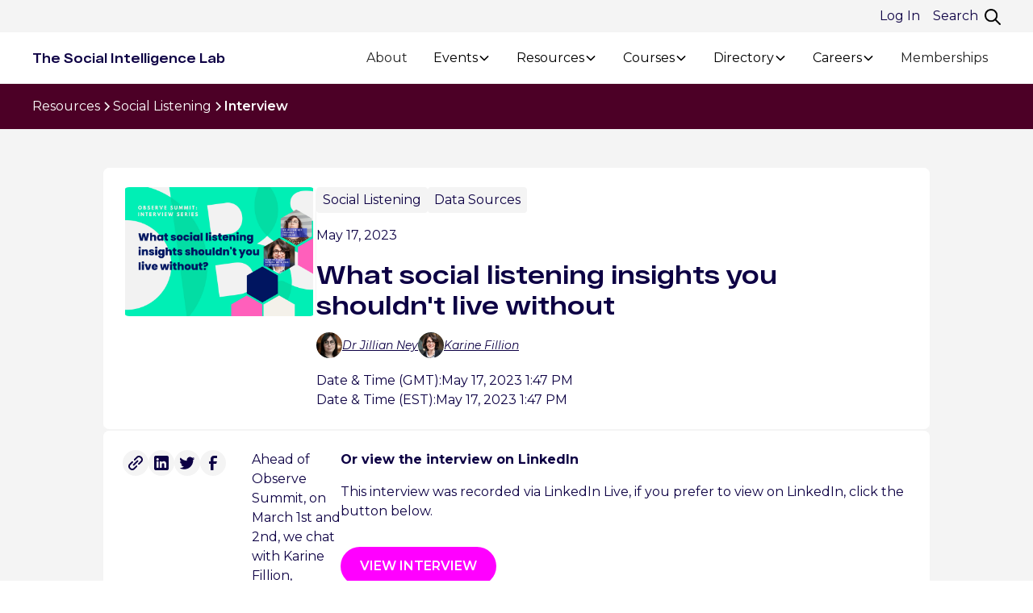

--- FILE ---
content_type: text/html; charset=utf-8
request_url: https://www.thesilab.com/resource/what-social-listening-insights-you-shouldnt-live-without
body_size: 17469
content:
<!DOCTYPE html><!-- This site was created in Webflow. https://webflow.com --><!-- Last Published: Thu Jan 29 2026 16:28:12 GMT+0000 (Coordinated Universal Time) --><html data-wf-domain="www.thesilab.com" data-wf-page="642d6b45a663c4bdf500fd66" data-wf-site="642d6b45a663c4148b00fd46" lang="en" data-wf-collection="642d6b45a663c4d04800fd4e" data-wf-item-slug="what-social-listening-insights-you-shouldnt-live-without"><head><meta charset="utf-8"/><title>What social listening insights you shouldn&#x27;t live without | The SI Lab</title><meta content="" name="description"/><meta content="What social listening insights you shouldn&#x27;t live without | The SI Lab" property="og:title"/><meta content="" property="og:description"/><meta content="https://cdn.prod.website-files.com/642d6b45a663c42fe600fd4a/653c81a28eca97221bc83fe1_6479cb4d4c1fe309cf73f35c_Karen-Fillion-Synthesio-Observe-Summit-p-500.png" property="og:image"/><meta content="What social listening insights you shouldn&#x27;t live without | The SI Lab" property="twitter:title"/><meta content="" property="twitter:description"/><meta content="https://cdn.prod.website-files.com/642d6b45a663c42fe600fd4a/653c81a28eca97221bc83fe1_6479cb4d4c1fe309cf73f35c_Karen-Fillion-Synthesio-Observe-Summit-p-500.png" property="twitter:image"/><meta property="og:type" content="website"/><meta content="summary_large_image" name="twitter:card"/><meta content="width=device-width, initial-scale=1" name="viewport"/><meta content="Webflow" name="generator"/><link href="https://cdn.prod.website-files.com/642d6b45a663c4148b00fd46/css/thesilab.webflow.shared.73bb6d439.min.css" rel="stylesheet" type="text/css" integrity="sha384-c7ttQ5DqnlIpbyKjzA/gUypE7b81Ee+DOibbabC284lRxDXpyrVD2kdoTmCC5RX7" crossorigin="anonymous"/><link href="https://fonts.googleapis.com" rel="preconnect"/><link href="https://fonts.gstatic.com" rel="preconnect" crossorigin="anonymous"/><script src="https://ajax.googleapis.com/ajax/libs/webfont/1.6.26/webfont.js" type="text/javascript"></script><script type="text/javascript">WebFont.load({  google: {    families: ["Montserrat:100,100italic,200,200italic,300,300italic,400,400italic,500,500italic,600,600italic,700,700italic,800,800italic,900,900italic"]  }});</script><script type="text/javascript">!function(o,c){var n=c.documentElement,t=" w-mod-";n.className+=t+"js",("ontouchstart"in o||o.DocumentTouch&&c instanceof DocumentTouch)&&(n.className+=t+"touch")}(window,document);</script><link href="https://cdn.prod.website-files.com/642d6b45a663c4148b00fd46/6538e8166532fe4265be3bbd_favicon-32x32.png" rel="shortcut icon" type="image/x-icon"/><link href="https://cdn.prod.website-files.com/642d6b45a663c4148b00fd46/6538e7e2802a768c47886174_Untitled%20design.png" rel="apple-touch-icon"/><link href="https://www.thesilab.com/resource/what-social-listening-insights-you-shouldnt-live-without" rel="canonical"/><script async="" src="https://www.googletagmanager.com/gtag/js?id=G-43RBZHGVKH"></script><script type="text/javascript">window.dataLayer = window.dataLayer || [];function gtag(){dataLayer.push(arguments);}gtag('set', 'developer_id.dZGVlNj', true);gtag('js', new Date());gtag('config', 'G-43RBZHGVKH', {'optimize_id': 'GTM-WJQGZ92P'});</script><script type="text/javascript">!function(f,b,e,v,n,t,s){if(f.fbq)return;n=f.fbq=function(){n.callMethod?n.callMethod.apply(n,arguments):n.queue.push(arguments)};if(!f._fbq)f._fbq=n;n.push=n;n.loaded=!0;n.version='2.0';n.agent='plwebflow';n.queue=[];t=b.createElement(e);t.async=!0;t.src=v;s=b.getElementsByTagName(e)[0];s.parentNode.insertBefore(t,s)}(window,document,'script','https://connect.facebook.net/en_US/fbevents.js');fbq('init', '3584768056');fbq('track', 'PageView');</script><!-- Finsweet Cookie Consent -->
<script async src="https://cdn.jsdelivr.net/npm/@finsweet/cookie-consent@1/fs-cc.js" fs-cc-mode="opt-in"></script>

<!-- Google Tag Manager -->
<script>(function(w,d,s,l,i){w[l]=w[l]||[];w[l].push({'gtm.start':
new Date().getTime(),event:'gtm.js'});var f=d.getElementsByTagName(s)[0],
j=d.createElement(s),dl=l!='dataLayer'?'&l='+l:'';j.async=true;j.src=
'https://www.googletagmanager.com/gtm.js?id='+i+dl;f.parentNode.insertBefore(j,f);
})(window,document,'script','dataLayer','GTM-WJQGZ92P');</script>
<!-- End Google Tag Manager --><script src="https://cdn.jsdelivr.net/npm/@flowbase-co/boosters-tooltip@1.1.0/dist/tooltip.min.js" type="text/javascript" integrity="sha384-8GLx1Yn27bGzxJp9b9B+4vpObvjPzDyCoYPDQTplFhruDbzR/fR4tbtcFniEiPCq" crossorigin="anonymous"></script><script src="https://cdn.prod.website-files.com/642d6b45a663c4148b00fd46%2F6544eda5f000985a163a8687%2F68d3f5186e76cd3424b75f38%2Ffinsweetcomponentsconfig-1.0.1.js" type="module" async="" siteId="642d6b45a663c4148b00fd46" finsweet="components"></script></head><body><div class="page-wrapper"><div class="membership_nav"><div class="padding-global"><div class="container-large"><div class="flex-horizontal align-right"><a href="https://app.heartbeat.chat/thesilab" target="_blank" class="membership_nav-button w-inline-block"><div>Log In</div></a><form action="/search" class="w-form"><div class="search_button"><input type="submit" class="search-button w-button" value="Search"/><img src="https://cdn.prod.website-files.com/642d6b45a663c4148b00fd46/6492a47c24f87f9592439ebd_search.webp" loading="lazy" alt="magnifier icon" class="search_icon"/></div></form></div></div></div></div><div class="global-styles w-embed"><style>

/* Make text look crisper and more legible in all browsers */
body {
  -webkit-font-smoothing: antialiased;
  -moz-osx-font-smoothing: grayscale;
  font-smoothing: antialiased;
  text-rendering: optimizeLegibility;
}

/* Focus state style for keyboard navigation for the focusable elements */
*[tabindex]:focus-visible,
  input[type="file"]:focus-visible {
   outline: 0.125rem solid #4d65ff;
   outline-offset: 0.125rem;
}

/*Links inherit their color from parents*/
a {
	color: inherit;
}

/* Get rid of top margin on first element in any rich text element */
.w-richtext > :not(div):first-child, .w-richtext > div:first-child > :first-child {
  margin-top: 0 !important;
}

/* Get rid of bottom margin on last element in any rich text element */
.w-richtext>:last-child, .w-richtext ol li:last-child, .w-richtext ul li:last-child {
	margin-bottom: 0 !important;
}

/* Prevent all click and hover interaction with an element */
.pointer-events-off {
	pointer-events: none;
}

/* Enables all click and hover interaction with an element */
.pointer-events-on {
  pointer-events: auto;
}

/* Create a class of .div-square which maintains a 1:1 dimension of a div */
.div-square::after {
	content: "";
	display: block;
	padding-bottom: 100%;
}

/* Make sure containers never lose their center alignment */
.container-medium,.container-small, .container-large {
	margin-right: auto !important;
  margin-left: auto !important;
}

/* 
Make the following elements inherit typography styles from the parent and not have hardcoded values. 
Important: You will not be able to style for example "All Links" in Designer with this CSS applied.
Uncomment this CSS to use it in the project. Leave this message for future hand-off.
*/
/*
a,
.w-input,
.w-select,
.w-tab-link,
.w-nav-link,
.w-dropdown-btn,
.w-dropdown-toggle,
.w-dropdown-link {
  color: inherit;
  text-decoration: inherit;
  font-size: inherit;
}
*/

/* Apply "..." after 3 lines of text */
.text-style-3lines {
	display: -webkit-box;
	overflow: hidden;
	-webkit-line-clamp: 3;
	-webkit-box-orient: vertical;
}

/* Apply "..." after 2 lines of text */
.text-style-2lines {
	display: -webkit-box;
	overflow: hidden;
	-webkit-line-clamp: 2;
	-webkit-box-orient: vertical;
}

/* Adds inline flex display */
.display-inlineflex {
  display: inline-flex;
}

/* These classes are never overwritten */
.hide {
  display: none !important;
}

@media screen and (max-width: 991px) {
    .hide, .hide-tablet {
        display: none !important;
    }
}
  @media screen and (max-width: 767px) {
    .hide-mobile-landscape{
      display: none !important;
    }
}
  @media screen and (max-width: 479px) {
    .hide-mobile{
      display: none !important;
    }
}
 
.margin-0 {
  margin: 0rem !important;
}
  
.padding-0 {
  padding: 0rem !important;
}

.spacing-clean {
padding: 0rem !important;
margin: 0rem !important;
}

.margin-top {
  margin-right: 0rem !important;
  margin-bottom: 0rem !important;
  margin-left: 0rem !important;
}

.padding-top {
  padding-right: 0rem !important;
  padding-bottom: 0rem !important;
  padding-left: 0rem !important;
}
  
.margin-right {
  margin-top: 0rem !important;
  margin-bottom: 0rem !important;
  margin-left: 0rem !important;
}

.padding-right {
  padding-top: 0rem !important;
  padding-bottom: 0rem !important;
  padding-left: 0rem !important;
}

.margin-bottom {
  margin-top: 0rem !important;
  margin-right: 0rem !important;
  margin-left: 0rem !important;
}

.padding-bottom {
  padding-top: 0rem !important;
  padding-right: 0rem !important;
  padding-left: 0rem !important;
}

.margin-left {
  margin-top: 0rem !important;
  margin-right: 0rem !important;
  margin-bottom: 0rem !important;
}
  
.padding-left {
  padding-top: 0rem !important;
  padding-right: 0rem !important;
  padding-bottom: 0rem !important;
}
  
.margin-horizontal {
  margin-top: 0rem !important;
  margin-bottom: 0rem !important;
}

.padding-horizontal {
  padding-top: 0rem !important;
  padding-bottom: 0rem !important;
}

.margin-vertical {
  margin-right: 0rem !important;
  margin-left: 0rem !important;
}
  
.padding-vertical {
  padding-right: 0rem !important;
  padding-left: 0rem !important;
}

.w-richtext figure > div:first-child {
	position: relative;
  width: 100%;
  max-width: 100%;
  }
  
.w-richtext figure.w-richtext-align-fullwidth {
	position: relative;
  width: 100% !important;
  max-width: 100% !important;
  }

</style>

<style>

:root {
	--offBlack: #343231; /* Off Black */
  --white: #ffffff; /* White */
  --liteGray: #f4f4f4; /* Lite Gray */
  --brightGreen: #afff00; /* Bright Green */
  --darkGreen: #033223; /* Dark Green */
  --darkPurple: #380044; /* Dark Purple */
  --brightPurple: #ba00ff; /* Bright Purple */
  --lightPurple: #9e8dd4; /* Light Purple */
  --darkPink: #4c0026; /* Dark Pink */
  --brightPink: #ff00ff; /* Bright Pink */
  --blue: #4a00ff; /* Blue */
  --lightSteelBlue: #a1bedb; /* Light Steel Blue */
  --plum: #f2a7d7; /* Plum */
  --mediumAquamarine: #9fddbd; /* Medium Aquamarine */
  --midnightBlue: #0d0244; /* Midnight Blue */
  --ghostWhite: #f9f7ff; /* Ghost White */
  --siBrightPink: #fc1a71; /* si-bright-pink */
  --observeSummitBlue: #051760; /* Observe Summit Blue */
  --observeSummitYellow: #fad033; /* Observe Summit Yellow */
  --observeSummitLightBlue: #5acffa; /* Observe Summit Light Blue */
  --observeSummitPink: #e85dbc; /* observe-summit-pink */
  --observeSummitMint: #78f1b6; /* Observe Summit Mint */
  --observeSummitWhiteSmoke: #f2f2f2; /* Observe Summit White Smoke */
  --techDemoBlue1: #0c207d; /* Tech Demo Blue */
  --techDemoBlue2: #081356; /* Tech Demo Blue */
}

</style>

<style>

[data-footer="red"] { background-color: var(--darkPink); color: var(--brightPink); }
[data-footer="red"] .button.in-footer { background-color: var(--brightPink); color: var(--darkPink); }
[data-footer="red"] [data-fill="accent"] { fill: var(--brightPink); }
[data-footer="red"] [data-stroke="background"] { stroke: var(--darkPink); }

[data-footer="green"] { background-color: var(--darkGreen); color: var(--brightGreen); }
[data-footer="green"] .button.in-footer { background-color: var(--brightGreen); }
[data-footer="green"] [data-fill="accent"] { fill: var(--brightGreen); }
[data-footer="green"] [data-stroke="background"] { stroke: var(--darkGreen); }

[data-footer="query"] { background-color: var(--midnightBlue); color: var(--brightGreen); }
[data-footer="query"] .button.in-footer { background-color: var(--brightGreen); }
[data-footer="query"] [data-fill="accent"] { fill: var(--brightGreen); }
[data-footer="query"] [data-stroke="background"] { stroke: var(--midnightBlue); }

[data-footer="blue"] { background-color: var(--midnightBlue); color: var(--blue); }
[data-footer="blue"] .button.in-footer { background-color: var(--blue); color: var(--white);}
[data-footer="blue"] [data-fill="accent"] { fill: var(--blue); }
[data-footer="blue"] [data-stroke="background"] { stroke: var(--midnightBlue); }

[data-footer="sii50"] { background-color: var(--siinsider--dark); color: var(--siinsider--light); }
[data-footer="sii50"] .button.in-footer { background-color: var(--siinsider--light); color: var(--siinsider--dark);}
[data-footer="sii50"] [data-fill="accent"] { fill: var(--siinsider--light) }
[data-footer="sii50"] [data-stroke="background"] { stroke: var(--siinsider--dark); }

</style></div><div class="resources-styles w-embed"><style>

.resources-template[resource-type="Interview"],
.resources-template[resource-type="Tech Demo"],
.resources-template[resource-type="Webinar & Panel"],
.resources-template[resource-type="Article"]
 {
  background-color: #380044;
	color: #ffffff;
}

.w-richtext figure {
	max-width: 100% !important;
}

</style></div><div data-animation="default" class="rl_navbar5_component w-nav" data-easing2="ease" fs-scrolldisable-element="smart-nav" data-easing="ease" data-collapse="medium" data-w-id="fc766a7e-afaa-128d-1e1d-afadddde8ade" role="banner" data-duration="400"><div class="navbar_container"><a href="/" class="rl_navbar5_logo-link w-nav-brand"><div class="logo">The Social Intelligence Lab</div></a><nav role="navigation" class="rl_navbar5_menu w-nav-menu"><div class="rl_navbar5_menu-right"><a href="/about" class="navbar_link-container w-nav-link">About</a><div data-hover="true" data-delay="300" data-w-id="302ceca0-c6d4-6cb6-a864-c93401bde044" class="navbar_menu-drop w-dropdown"><div class="rl_navbar5_dropdown-toggle w-dropdown-toggle"><div class="navbar_link-text">Events</div><div class="rl-dropdown-icon w-embed"><svg width=" 100%" height=" 100%" viewBox="0 0 16 16" fill="none" xmlns="http://www.w3.org/2000/svg">
<path fill-rule="evenodd" clip-rule="evenodd" d="M2.55806 6.29544C2.46043 6.19781 2.46043 6.03952 2.55806 5.94189L3.44195 5.058C3.53958 4.96037 3.69787 4.96037 3.7955 5.058L8.00001 9.26251L12.2045 5.058C12.3021 4.96037 12.4604 4.96037 12.5581 5.058L13.4419 5.94189C13.5396 6.03952 13.5396 6.19781 13.4419 6.29544L8.17678 11.5606C8.07915 11.6582 7.92086 11.6582 7.82323 11.5606L2.55806 6.29544Z" fill="currentColor"/>
</svg></div></div><nav class="rl_navbar5_dropdown-list-2 w-dropdown-list"><div class="navbar_container"><div class="rl_navbar5_dropdown-content-2"><div class="rl_navbar5_dropdown-content-left-2"><div class="rl_navbar5_dropdown-link-list-2"><a href="/events" class="rl_navbar5_dropdown-link-2 w-inline-block"><div class="rl_navbar5_item-right-2"><div class="text-weight-bold">Event Calendar</div><p class="text-size-small">See all upcoming future events</p></div></a><a href="/observe-summit" class="rl_navbar5_dropdown-link-2 w-inline-block"><div class="rl_navbar5_item-right-2"><div class="text-weight-bold">Observe Summit</div><p class="rl_navbar5_text-small-2">Get Observe Summit tickets</p></div></a><a href="/social-listening-query-writing-competition" class="rl_navbar5_dropdown-link-2 w-inline-block"><div class="rl_navbar5_item-right-2"><div class="text-weight-bold">Social Listening</div><p class="rl_navbar5_text-small-2">Query writing competition</p></div></a></div><div class="rl_navbar5_dropdown-link-list-2"><a href="https://www.thesilab.com/social-intelligence-insider-50" class="rl_navbar5_dropdown-link-2 w-inline-block"><div class="rl_navbar5_item-right-2"><div class="text-weight-bold">SI Insider 50</div><p class="text-size-small">Vote for your SI Lab Insider</p></div></a><a href="/si-insider-50/hall-of-fame" class="rl_navbar5_dropdown-link-2 w-inline-block"><div class="rl_navbar5_item-right-2"><div class="text-weight-bold">SI Insider 50 Hall of Fame</div><p class="text-size-small">Vote for your SI Lab Insider</p></div></a><a href="/tech-demo-day" class="rl_navbar5_dropdown-link-2 w-inline-block"><div class="rl_navbar5_item-right-2"><div class="text-weight-bold">Tech Demo Day</div><p class="text-size-small">Get Tech Demo Day Tickets</p></div></a><a href="/trends-virtual-summit" class="rl_navbar5_dropdown-link-2 w-inline-block"><div class="rl_navbar5_item-right-2"><div class="text-weight-bold">Trends Summit</div><p class="text-size-small">Social listening but for trends <br/>and foresight</p></div></a></div></div><div class="rl_navbar5_dropdown-content-right-2"><div class="rl_navbar5_dropdown-content-wrapper-2"><div class="text-weight-bold">Latest Articles</div><div id="w-node-_302ceca0-c6d4-6cb6-a864-c93401bde06b-ddde8ade" class="rl_navbar5_blog-list-wrapper-2"><div id="w-node-_0c3979fa-4d51-f52e-c546-b6bdc9246fa5-ddde8ade" class="rl_navbar5_blog-list-wrapper-2 w-dyn-list"><div role="list" class="rl_navbar5_blog-list-2 w-dyn-items"><div role="listitem" class="w-dyn-item"><a href="/resource/how-to-do-social-listening-with-x-formerly-twitter" class="rl_navbar5_blog-item-2 w-inline-block"><div class="rl_navbar5_blog-image-wrapper-2"><img loading="lazy" src="https://cdn.prod.website-files.com/642d6b45a663c42fe600fd4a/691f11eed90ae88111b69cf2_silab%20twitter%20x%20blog%20(1).png" alt="" sizes="100vw" srcset="https://cdn.prod.website-files.com/642d6b45a663c42fe600fd4a/691f11eed90ae88111b69cf2_silab%20twitter%20x%20blog%20(1)-p-500.png 500w, https://cdn.prod.website-files.com/642d6b45a663c42fe600fd4a/691f11eed90ae88111b69cf2_silab%20twitter%20x%20blog%20(1)-p-800.png 800w, https://cdn.prod.website-files.com/642d6b45a663c42fe600fd4a/691f11eed90ae88111b69cf2_silab%20twitter%20x%20blog%20(1)-p-1080.png 1080w, https://cdn.prod.website-files.com/642d6b45a663c42fe600fd4a/691f11eed90ae88111b69cf2_silab%20twitter%20x%20blog%20(1)-p-1600.png 1600w, https://cdn.prod.website-files.com/642d6b45a663c42fe600fd4a/691f11eed90ae88111b69cf2_silab%20twitter%20x%20blog%20(1)-p-2000.png 2000w, https://cdn.prod.website-files.com/642d6b45a663c42fe600fd4a/691f11eed90ae88111b69cf2_silab%20twitter%20x%20blog%20(1).png 2362w" class="rl_navbar5_blog-image-2"/></div><div class="rl_navbar5_large-item-content-2"><div class="text-weight-bold">How to do social listening with X (formerly Twitter)</div><div class="rl_navbar5_spacing-block1-2"></div><div class="rl_navbar5_spacing-block2-2"></div></div></a></div><div role="listitem" class="w-dyn-item"><a href="/resource/bypassing-big-tech-how-social-intelligence-professionals-are-building-their-own-tools" class="rl_navbar5_blog-item-2 w-inline-block"><div class="rl_navbar5_blog-image-wrapper-2"><img loading="lazy" src="https://cdn.prod.website-files.com/642d6b45a663c42fe600fd4a/68cbea088d6cde5f91957319_silab%20blog-ai_tech_construction%20june%2025%20(2)%20(2)%20(1).png" alt="" sizes="100vw" srcset="https://cdn.prod.website-files.com/642d6b45a663c42fe600fd4a/68cbea088d6cde5f91957319_silab%20blog-ai_tech_construction%20june%2025%20(2)%20(2)%20(1)-p-500.png 500w, https://cdn.prod.website-files.com/642d6b45a663c42fe600fd4a/68cbea088d6cde5f91957319_silab%20blog-ai_tech_construction%20june%2025%20(2)%20(2)%20(1)-p-800.png 800w, https://cdn.prod.website-files.com/642d6b45a663c42fe600fd4a/68cbea088d6cde5f91957319_silab%20blog-ai_tech_construction%20june%2025%20(2)%20(2)%20(1).png 1000w" class="rl_navbar5_blog-image-2"/></div><div class="rl_navbar5_large-item-content-2"><div class="text-weight-bold">Bypassing Big Tech: How social intelligence professionals are building their own tools</div><div class="rl_navbar5_spacing-block1-2"></div><div class="rl_navbar5_spacing-block2-2"></div></div></a></div></div></div></div><div class="rl-button-group-3"><a href="/resource-type/articles" class="rl-button-link-3 w-inline-block"><div class="text-size-regular">See all articles</div><div class="rl-button-link-icon-3 w-embed"><svg width="16" height="16" viewBox="0 0 16 16" fill="none" xmlns="http://www.w3.org/2000/svg">
<path d="M6 3L11 8L6 13" stroke="CurrentColor" stroke-width="1.5"/>
</svg></div></a></div></div><div class="rl_navbar5_dropdown-background-layer-2"></div></div></div></div><a href="#" class="w-dropdown-link">Link</a><a href="#" class="w-dropdown-link">Link 2</a><a href="#" class="w-dropdown-link">Link 3</a><a href="#" class="w-dropdown-link">Link 4</a></nav></div><div data-hover="false" data-delay="300" class="navbar_menu-drop w-dropdown"><div class="rl_navbar5_dropdown-toggle w-dropdown-toggle"><div class="navbar_link-text">Resources</div><div class="rl-dropdown-icon w-embed"><svg width=" 100%" height=" 100%" viewBox="0 0 16 16" fill="none" xmlns="http://www.w3.org/2000/svg">
<path fill-rule="evenodd" clip-rule="evenodd" d="M2.55806 6.29544C2.46043 6.19781 2.46043 6.03952 2.55806 5.94189L3.44195 5.058C3.53958 4.96037 3.69787 4.96037 3.7955 5.058L8.00001 9.26251L12.2045 5.058C12.3021 4.96037 12.4604 4.96037 12.5581 5.058L13.4419 5.94189C13.5396 6.03952 13.5396 6.19781 13.4419 6.29544L8.17678 11.5606C8.07915 11.6582 7.92086 11.6582 7.82323 11.5606L2.55806 6.29544Z" fill="currentColor"/>
</svg></div></div><nav class="rl_navbar5_dropdown-list-2 w-dropdown-list"><div class="navbar_container"><div class="rl_navbar5_dropdown-content-2"><div class="rl_navbar5_dropdown-content-left-2"><div class="rl_navbar5_dropdown-link-list-2"><a href="/resources" class="rl_navbar5_dropdown-link-2 w-inline-block"><div class="rl_navbar5_item-right-2"><div class="text-weight-bold">Resources</div><p class="text-size-small">See all articles, webinars and more</p></div></a><a href="/downloads" class="rl_navbar5_dropdown-link-2 w-inline-block"><div class="rl_navbar5_item-right-2"><div class="text-weight-bold">Downloads</div><p class="text-size-small">Download whitepapers and more</p></div></a><a href="/glossary" class="rl_navbar5_dropdown-link-2 w-inline-block"><div class="rl_navbar5_item-right-2"><div class="text-weight-bold">SL Glossary</div><p class="text-size-small">Check social listening vocabulary</p></div></a><a href="/state-of-social-listening" class="rl_navbar5_dropdown-link-2 w-inline-block"><div class="rl_navbar5_item-right-2"><div class="text-weight-bold">State Of Social Listening</div><p class="text-size-small">Download the full report</p></div></a><a href="/social-intelligence-tech-landscape" class="rl_navbar5_dropdown-link-2 w-inline-block"><div class="rl_navbar5_item-right-2"><div class="text-weight-bold">SITech Landscape</div><p class="text-size-small">Download the full report</p></div></a><a href="/social-listening-technology-buyers-guide" class="rl_navbar5_dropdown-link-2 w-inline-block"><div class="rl_navbar5_item-right-2"><div class="text-weight-bold">SITech Buyer&#x27;s Guide</div><p class="text-size-small">Download the full report</p></div></a></div><div id="w-node-ca39a143-811e-0b63-a683-ddd5983dc5f6-ddde8ade" class="w-dyn-list"><div role="list" class="rl_navbar5_dropdown-link-list-2 w-dyn-items"><div role="listitem" class="w-dyn-item"><a href="/resources/articles" class="rl_navbar5_dropdown-link-2 w-inline-block"><div class="rl_navbar5_item-right-2"><div class="text-weight-bold">Articles</div><p class="text-size-small">Read all articles</p></div></a></div><div role="listitem" class="w-dyn-item"><a href="/resources/interviews" class="rl_navbar5_dropdown-link-2 w-inline-block"><div class="rl_navbar5_item-right-2"><div class="text-weight-bold">Interviews</div><p class="text-size-small">Listen to interviews with industry experts</p></div></a></div><div role="listitem" class="w-dyn-item"><a href="/resources/tech-demos" class="rl_navbar5_dropdown-link-2 w-inline-block"><div class="rl_navbar5_item-right-2"><div class="text-weight-bold">Tech Demos</div><p class="text-size-small">See all social listening platform demos</p></div></a></div><div role="listitem" class="w-dyn-item"><a href="/resources/webinars-and-panels" class="rl_navbar5_dropdown-link-2 w-inline-block"><div class="rl_navbar5_item-right-2"><div class="text-weight-bold">Webinars &amp; Panels</div><p class="text-size-small">See all Webinars &amp; panels</p></div></a></div></div></div></div><div class="rl_navbar5_dropdown-content-right-2"><div class="rl_navbar5_dropdown-content-wrapper-2"><div class="text-weight-bold">Latest Articles</div><div id="w-node-c59ef8db-ddb0-cebf-9f4c-e7a665903486-ddde8ade" class="rl_navbar5_blog-list-wrapper-2"><div id="w-node-c59ef8db-ddb0-cebf-9f4c-e7a665903487-ddde8ade" class="rl_navbar5_blog-list-wrapper-2 w-dyn-list"><div role="list" class="rl_navbar5_blog-list-2 w-dyn-items"><div role="listitem" class="w-dyn-item"><a href="/resource/how-to-do-social-listening-with-x-formerly-twitter" class="rl_navbar5_blog-item-2 w-inline-block"><div class="rl_navbar5_blog-image-wrapper-2"><img loading="lazy" src="https://cdn.prod.website-files.com/642d6b45a663c42fe600fd4a/691f11eed90ae88111b69cf2_silab%20twitter%20x%20blog%20(1).png" alt="" sizes="100vw" srcset="https://cdn.prod.website-files.com/642d6b45a663c42fe600fd4a/691f11eed90ae88111b69cf2_silab%20twitter%20x%20blog%20(1)-p-500.png 500w, https://cdn.prod.website-files.com/642d6b45a663c42fe600fd4a/691f11eed90ae88111b69cf2_silab%20twitter%20x%20blog%20(1)-p-800.png 800w, https://cdn.prod.website-files.com/642d6b45a663c42fe600fd4a/691f11eed90ae88111b69cf2_silab%20twitter%20x%20blog%20(1)-p-1080.png 1080w, https://cdn.prod.website-files.com/642d6b45a663c42fe600fd4a/691f11eed90ae88111b69cf2_silab%20twitter%20x%20blog%20(1)-p-1600.png 1600w, https://cdn.prod.website-files.com/642d6b45a663c42fe600fd4a/691f11eed90ae88111b69cf2_silab%20twitter%20x%20blog%20(1)-p-2000.png 2000w, https://cdn.prod.website-files.com/642d6b45a663c42fe600fd4a/691f11eed90ae88111b69cf2_silab%20twitter%20x%20blog%20(1).png 2362w" class="rl_navbar5_blog-image-2"/></div><div class="rl_navbar5_large-item-content-2"><div class="text-weight-bold">How to do social listening with X (formerly Twitter)</div><div class="rl_navbar5_spacing-block1-2"></div><div class="rl_navbar5_spacing-block2-2"></div></div></a></div><div role="listitem" class="w-dyn-item"><a href="/resource/bypassing-big-tech-how-social-intelligence-professionals-are-building-their-own-tools" class="rl_navbar5_blog-item-2 w-inline-block"><div class="rl_navbar5_blog-image-wrapper-2"><img loading="lazy" src="https://cdn.prod.website-files.com/642d6b45a663c42fe600fd4a/68cbea088d6cde5f91957319_silab%20blog-ai_tech_construction%20june%2025%20(2)%20(2)%20(1).png" alt="" sizes="100vw" srcset="https://cdn.prod.website-files.com/642d6b45a663c42fe600fd4a/68cbea088d6cde5f91957319_silab%20blog-ai_tech_construction%20june%2025%20(2)%20(2)%20(1)-p-500.png 500w, https://cdn.prod.website-files.com/642d6b45a663c42fe600fd4a/68cbea088d6cde5f91957319_silab%20blog-ai_tech_construction%20june%2025%20(2)%20(2)%20(1)-p-800.png 800w, https://cdn.prod.website-files.com/642d6b45a663c42fe600fd4a/68cbea088d6cde5f91957319_silab%20blog-ai_tech_construction%20june%2025%20(2)%20(2)%20(1).png 1000w" class="rl_navbar5_blog-image-2"/></div><div class="rl_navbar5_large-item-content-2"><div class="text-weight-bold">Bypassing Big Tech: How social intelligence professionals are building their own tools</div><div class="rl_navbar5_spacing-block1-2"></div><div class="rl_navbar5_spacing-block2-2"></div></div></a></div></div></div></div><div class="rl-button-group-3"><a href="/resource-type/articles" class="rl-button-link-3 w-inline-block"><div class="text-size-regular">See all articles</div><div class="rl-button-link-icon-3 w-embed"><svg width="16" height="16" viewBox="0 0 16 16" fill="none" xmlns="http://www.w3.org/2000/svg">
<path d="M6 3L11 8L6 13" stroke="CurrentColor" stroke-width="1.5"/>
</svg></div></a></div></div><div class="rl_navbar5_dropdown-background-layer-2"></div></div></div></div></nav></div><div data-hover="false" data-delay="300" class="navbar_menu-drop w-dropdown"><div class="rl_navbar5_dropdown-toggle w-dropdown-toggle"><div class="navbar_link-text">Courses</div><div class="rl-dropdown-icon w-embed"><svg width=" 100%" height=" 100%" viewBox="0 0 16 16" fill="none" xmlns="http://www.w3.org/2000/svg">
<path fill-rule="evenodd" clip-rule="evenodd" d="M2.55806 6.29544C2.46043 6.19781 2.46043 6.03952 2.55806 5.94189L3.44195 5.058C3.53958 4.96037 3.69787 4.96037 3.7955 5.058L8.00001 9.26251L12.2045 5.058C12.3021 4.96037 12.4604 4.96037 12.5581 5.058L13.4419 5.94189C13.5396 6.03952 13.5396 6.19781 13.4419 6.29544L8.17678 11.5606C8.07915 11.6582 7.92086 11.6582 7.82323 11.5606L2.55806 6.29544Z" fill="currentColor"/>
</svg></div></div><nav class="rl_navbar5_dropdown-list-2 w-dropdown-list"><div class="navbar_container"><div class="rl_navbar5_dropdown-content-2"><div class="rl_navbar5_dropdown-content-left-2"><div class="rl_navbar5_dropdown-link-list-2"><a href="/social-intelligence-growth-certification" class="rl_navbar5_dropdown-link-2 w-inline-block"><div class="rl_navbar5_item-right-2"><div class="text-weight-bold">Social Intelligence Growth Certification</div></div></a><a href="/social-listening-query-writing-training" class="rl_navbar5_dropdown-link-2 w-inline-block"><div class="rl_navbar5_item-right-2"><div class="text-weight-bold">Social Listening Query Writing</div></div></a></div></div><div class="rl_navbar5_dropdown-content-right-2"><div class="rl_navbar5_dropdown-content-wrapper-2"><div class="text-weight-bold">Latest Articles</div><div id="w-node-c659401e-b93d-aa3b-63c3-8722405aae3a-ddde8ade" class="rl_navbar5_blog-list-wrapper-2"><div id="w-node-c659401e-b93d-aa3b-63c3-8722405aae3b-ddde8ade" class="rl_navbar5_blog-list-wrapper-2 w-dyn-list"><div role="list" class="rl_navbar5_blog-list-2 w-dyn-items"><div role="listitem" class="w-dyn-item"><a href="/resource/how-to-do-social-listening-with-x-formerly-twitter" class="rl_navbar5_blog-item-2 w-inline-block"><div class="rl_navbar5_blog-image-wrapper-2"><img loading="lazy" src="https://cdn.prod.website-files.com/642d6b45a663c42fe600fd4a/691f11eed90ae88111b69cf2_silab%20twitter%20x%20blog%20(1).png" alt="" sizes="100vw" srcset="https://cdn.prod.website-files.com/642d6b45a663c42fe600fd4a/691f11eed90ae88111b69cf2_silab%20twitter%20x%20blog%20(1)-p-500.png 500w, https://cdn.prod.website-files.com/642d6b45a663c42fe600fd4a/691f11eed90ae88111b69cf2_silab%20twitter%20x%20blog%20(1)-p-800.png 800w, https://cdn.prod.website-files.com/642d6b45a663c42fe600fd4a/691f11eed90ae88111b69cf2_silab%20twitter%20x%20blog%20(1)-p-1080.png 1080w, https://cdn.prod.website-files.com/642d6b45a663c42fe600fd4a/691f11eed90ae88111b69cf2_silab%20twitter%20x%20blog%20(1)-p-1600.png 1600w, https://cdn.prod.website-files.com/642d6b45a663c42fe600fd4a/691f11eed90ae88111b69cf2_silab%20twitter%20x%20blog%20(1)-p-2000.png 2000w, https://cdn.prod.website-files.com/642d6b45a663c42fe600fd4a/691f11eed90ae88111b69cf2_silab%20twitter%20x%20blog%20(1).png 2362w" class="rl_navbar5_blog-image-2"/></div><div class="rl_navbar5_large-item-content-2"><div class="text-weight-bold">How to do social listening with X (formerly Twitter)</div><div class="rl_navbar5_spacing-block1-2"></div><div class="rl_navbar5_spacing-block2-2"></div></div></a></div><div role="listitem" class="w-dyn-item"><a href="/resource/bypassing-big-tech-how-social-intelligence-professionals-are-building-their-own-tools" class="rl_navbar5_blog-item-2 w-inline-block"><div class="rl_navbar5_blog-image-wrapper-2"><img loading="lazy" src="https://cdn.prod.website-files.com/642d6b45a663c42fe600fd4a/68cbea088d6cde5f91957319_silab%20blog-ai_tech_construction%20june%2025%20(2)%20(2)%20(1).png" alt="" sizes="100vw" srcset="https://cdn.prod.website-files.com/642d6b45a663c42fe600fd4a/68cbea088d6cde5f91957319_silab%20blog-ai_tech_construction%20june%2025%20(2)%20(2)%20(1)-p-500.png 500w, https://cdn.prod.website-files.com/642d6b45a663c42fe600fd4a/68cbea088d6cde5f91957319_silab%20blog-ai_tech_construction%20june%2025%20(2)%20(2)%20(1)-p-800.png 800w, https://cdn.prod.website-files.com/642d6b45a663c42fe600fd4a/68cbea088d6cde5f91957319_silab%20blog-ai_tech_construction%20june%2025%20(2)%20(2)%20(1).png 1000w" class="rl_navbar5_blog-image-2"/></div><div class="rl_navbar5_large-item-content-2"><div class="text-weight-bold">Bypassing Big Tech: How social intelligence professionals are building their own tools</div><div class="rl_navbar5_spacing-block1-2"></div><div class="rl_navbar5_spacing-block2-2"></div></div></a></div></div></div></div><div class="rl-button-group-3"><a href="/resource-type/articles" class="rl-button-link-3 w-inline-block"><div class="text-size-regular">See all articles</div><div class="rl-button-link-icon-3 w-embed"><svg width="16" height="16" viewBox="0 0 16 16" fill="none" xmlns="http://www.w3.org/2000/svg">
<path d="M6 3L11 8L6 13" stroke="CurrentColor" stroke-width="1.5"/>
</svg></div></a></div></div><div class="rl_navbar5_dropdown-background-layer-2"></div></div></div></div></nav></div><div data-hover="false" data-delay="300" class="navbar_menu-drop w-dropdown"><div class="rl_navbar5_dropdown-toggle w-dropdown-toggle"><div class="navbar_link-text">Directory</div><div class="rl-dropdown-icon w-embed"><svg width=" 100%" height=" 100%" viewBox="0 0 16 16" fill="none" xmlns="http://www.w3.org/2000/svg">
<path fill-rule="evenodd" clip-rule="evenodd" d="M2.55806 6.29544C2.46043 6.19781 2.46043 6.03952 2.55806 5.94189L3.44195 5.058C3.53958 4.96037 3.69787 4.96037 3.7955 5.058L8.00001 9.26251L12.2045 5.058C12.3021 4.96037 12.4604 4.96037 12.5581 5.058L13.4419 5.94189C13.5396 6.03952 13.5396 6.19781 13.4419 6.29544L8.17678 11.5606C8.07915 11.6582 7.92086 11.6582 7.82323 11.5606L2.55806 6.29544Z" fill="currentColor"/>
</svg></div></div><nav class="rl_navbar5_dropdown-list-2 w-dropdown-list"><div class="navbar_container"><div class="rl_navbar5_dropdown-content-2"><div class="rl_navbar5_dropdown-content-left-2"><div class="rl_navbar5_dropdown-link-list-2"><a href="/agency-directory" class="rl_navbar5_dropdown-link-2 w-inline-block"><div class="rl_navbar5_item-right-2"><div class="text-weight-bold">Agency Directory</div><p class="text-size-small">Search for the perfect agency </p></div></a><a href="/technology-vendor-directory" class="rl_navbar5_dropdown-link-2 w-inline-block"><div class="rl_navbar5_item-right-2"><div class="text-weight-bold">Technology Vendor Directory</div><p class="text-size-small">Search for the appropriate techology vendor</p></div></a><a href="/join-directory" class="rl_navbar5_dropdown-link-2 w-inline-block"><div class="rl_navbar5_item-right-2"><div class="text-weight-bold">Join Directory</div><p class="text-size-small">Join the Social Listening Directory</p></div></a></div></div><div class="rl_navbar5_dropdown-content-right-2"><div class="rl_navbar5_dropdown-content-wrapper-2"><div class="text-weight-bold">Latest Articles</div><div id="w-node-_2f539c05-f780-b8d8-d8aa-a6bc6c02ed6a-ddde8ade" class="rl_navbar5_blog-list-wrapper-2"><div id="w-node-_2f539c05-f780-b8d8-d8aa-a6bc6c02ed6b-ddde8ade" class="rl_navbar5_blog-list-wrapper-2 w-dyn-list"><div role="list" class="rl_navbar5_blog-list-2 w-dyn-items"><div role="listitem" class="w-dyn-item"><a href="/resource/how-to-do-social-listening-with-x-formerly-twitter" class="rl_navbar5_blog-item-2 w-inline-block"><div class="rl_navbar5_blog-image-wrapper-2"><img loading="lazy" src="https://cdn.prod.website-files.com/642d6b45a663c42fe600fd4a/691f11eed90ae88111b69cf2_silab%20twitter%20x%20blog%20(1).png" alt="" sizes="100vw" srcset="https://cdn.prod.website-files.com/642d6b45a663c42fe600fd4a/691f11eed90ae88111b69cf2_silab%20twitter%20x%20blog%20(1)-p-500.png 500w, https://cdn.prod.website-files.com/642d6b45a663c42fe600fd4a/691f11eed90ae88111b69cf2_silab%20twitter%20x%20blog%20(1)-p-800.png 800w, https://cdn.prod.website-files.com/642d6b45a663c42fe600fd4a/691f11eed90ae88111b69cf2_silab%20twitter%20x%20blog%20(1)-p-1080.png 1080w, https://cdn.prod.website-files.com/642d6b45a663c42fe600fd4a/691f11eed90ae88111b69cf2_silab%20twitter%20x%20blog%20(1)-p-1600.png 1600w, https://cdn.prod.website-files.com/642d6b45a663c42fe600fd4a/691f11eed90ae88111b69cf2_silab%20twitter%20x%20blog%20(1)-p-2000.png 2000w, https://cdn.prod.website-files.com/642d6b45a663c42fe600fd4a/691f11eed90ae88111b69cf2_silab%20twitter%20x%20blog%20(1).png 2362w" class="rl_navbar5_blog-image-2"/></div><div class="rl_navbar5_large-item-content-2"><div class="text-weight-bold">How to do social listening with X (formerly Twitter)</div><div class="rl_navbar5_spacing-block1-2"></div><div class="rl_navbar5_spacing-block2-2"></div></div></a></div><div role="listitem" class="w-dyn-item"><a href="/resource/bypassing-big-tech-how-social-intelligence-professionals-are-building-their-own-tools" class="rl_navbar5_blog-item-2 w-inline-block"><div class="rl_navbar5_blog-image-wrapper-2"><img loading="lazy" src="https://cdn.prod.website-files.com/642d6b45a663c42fe600fd4a/68cbea088d6cde5f91957319_silab%20blog-ai_tech_construction%20june%2025%20(2)%20(2)%20(1).png" alt="" sizes="100vw" srcset="https://cdn.prod.website-files.com/642d6b45a663c42fe600fd4a/68cbea088d6cde5f91957319_silab%20blog-ai_tech_construction%20june%2025%20(2)%20(2)%20(1)-p-500.png 500w, https://cdn.prod.website-files.com/642d6b45a663c42fe600fd4a/68cbea088d6cde5f91957319_silab%20blog-ai_tech_construction%20june%2025%20(2)%20(2)%20(1)-p-800.png 800w, https://cdn.prod.website-files.com/642d6b45a663c42fe600fd4a/68cbea088d6cde5f91957319_silab%20blog-ai_tech_construction%20june%2025%20(2)%20(2)%20(1).png 1000w" class="rl_navbar5_blog-image-2"/></div><div class="rl_navbar5_large-item-content-2"><div class="text-weight-bold">Bypassing Big Tech: How social intelligence professionals are building their own tools</div><div class="rl_navbar5_spacing-block1-2"></div><div class="rl_navbar5_spacing-block2-2"></div></div></a></div></div></div></div><div class="rl-button-group-3"><a href="/resource-type/articles" class="rl-button-link-3 w-inline-block"><div class="text-size-regular">See all articles</div><div class="rl-button-link-icon-3 w-embed"><svg width="16" height="16" viewBox="0 0 16 16" fill="none" xmlns="http://www.w3.org/2000/svg">
<path d="M6 3L11 8L6 13" stroke="CurrentColor" stroke-width="1.5"/>
</svg></div></a></div></div><div class="rl_navbar5_dropdown-background-layer-2"></div></div></div></div></nav></div><div data-hover="false" data-delay="300" data-w-id="3f724d19-6483-0da1-b71e-2e1736576954" class="navbar_menu-drop w-dropdown"><div class="rl_navbar5_dropdown-toggle w-dropdown-toggle"><div class="navbar_link-text">Careers</div><div class="rl-dropdown-icon w-embed"><svg width=" 100%" height=" 100%" viewBox="0 0 16 16" fill="none" xmlns="http://www.w3.org/2000/svg">
<path fill-rule="evenodd" clip-rule="evenodd" d="M2.55806 6.29544C2.46043 6.19781 2.46043 6.03952 2.55806 5.94189L3.44195 5.058C3.53958 4.96037 3.69787 4.96037 3.7955 5.058L8.00001 9.26251L12.2045 5.058C12.3021 4.96037 12.4604 4.96037 12.5581 5.058L13.4419 5.94189C13.5396 6.03952 13.5396 6.19781 13.4419 6.29544L8.17678 11.5606C8.07915 11.6582 7.92086 11.6582 7.82323 11.5606L2.55806 6.29544Z" fill="currentColor"/>
</svg></div></div><nav class="rl_navbar5_dropdown-list-2 w-dropdown-list"><div class="navbar_container"><div class="rl_navbar5_dropdown-content-2"><div class="rl_navbar5_dropdown-content-left-2"><div class="rl_navbar5_dropdown-link-list-2"><a href="/job-board" class="rl_navbar5_dropdown-link-2 w-inline-block"><div class="rl_navbar5_item-right-2"><div class="text-weight-bold">Find A Job</div><p class="text-size-small">Search for the perfect job</p></div></a><a href="/add-a-job" class="rl_navbar5_dropdown-link-2 w-inline-block"><div class="rl_navbar5_item-right-2"><div class="text-weight-bold">Post A Job</div><p class="text-size-small">Post ajob to find an ideal candidate</p></div></a></div></div><div class="rl_navbar5_dropdown-content-right-2"><div class="rl_navbar5_dropdown-content-wrapper-2"><div class="text-weight-bold">Latest Articles</div><div id="w-node-_788c86f8-8639-149d-70ae-b0f6dd86c497-ddde8ade" class="rl_navbar5_blog-list-wrapper-2"><div id="w-node-_788c86f8-8639-149d-70ae-b0f6dd86c498-ddde8ade" class="rl_navbar5_blog-list-wrapper-2 w-dyn-list"><div role="list" class="rl_navbar5_blog-list-2 w-dyn-items"><div role="listitem" class="w-dyn-item"><a href="/resource/how-to-do-social-listening-with-x-formerly-twitter" class="rl_navbar5_blog-item-2 w-inline-block"><div class="rl_navbar5_blog-image-wrapper-2"><img loading="lazy" src="https://cdn.prod.website-files.com/642d6b45a663c42fe600fd4a/691f11eed90ae88111b69cf2_silab%20twitter%20x%20blog%20(1).png" alt="" sizes="100vw" srcset="https://cdn.prod.website-files.com/642d6b45a663c42fe600fd4a/691f11eed90ae88111b69cf2_silab%20twitter%20x%20blog%20(1)-p-500.png 500w, https://cdn.prod.website-files.com/642d6b45a663c42fe600fd4a/691f11eed90ae88111b69cf2_silab%20twitter%20x%20blog%20(1)-p-800.png 800w, https://cdn.prod.website-files.com/642d6b45a663c42fe600fd4a/691f11eed90ae88111b69cf2_silab%20twitter%20x%20blog%20(1)-p-1080.png 1080w, https://cdn.prod.website-files.com/642d6b45a663c42fe600fd4a/691f11eed90ae88111b69cf2_silab%20twitter%20x%20blog%20(1)-p-1600.png 1600w, https://cdn.prod.website-files.com/642d6b45a663c42fe600fd4a/691f11eed90ae88111b69cf2_silab%20twitter%20x%20blog%20(1)-p-2000.png 2000w, https://cdn.prod.website-files.com/642d6b45a663c42fe600fd4a/691f11eed90ae88111b69cf2_silab%20twitter%20x%20blog%20(1).png 2362w" class="rl_navbar5_blog-image-2"/></div><div class="rl_navbar5_large-item-content-2"><div class="text-weight-bold">How to do social listening with X (formerly Twitter)</div><div class="rl_navbar5_spacing-block1-2"></div><div class="rl_navbar5_spacing-block2-2"></div></div></a></div><div role="listitem" class="w-dyn-item"><a href="/resource/bypassing-big-tech-how-social-intelligence-professionals-are-building-their-own-tools" class="rl_navbar5_blog-item-2 w-inline-block"><div class="rl_navbar5_blog-image-wrapper-2"><img loading="lazy" src="https://cdn.prod.website-files.com/642d6b45a663c42fe600fd4a/68cbea088d6cde5f91957319_silab%20blog-ai_tech_construction%20june%2025%20(2)%20(2)%20(1).png" alt="" sizes="100vw" srcset="https://cdn.prod.website-files.com/642d6b45a663c42fe600fd4a/68cbea088d6cde5f91957319_silab%20blog-ai_tech_construction%20june%2025%20(2)%20(2)%20(1)-p-500.png 500w, https://cdn.prod.website-files.com/642d6b45a663c42fe600fd4a/68cbea088d6cde5f91957319_silab%20blog-ai_tech_construction%20june%2025%20(2)%20(2)%20(1)-p-800.png 800w, https://cdn.prod.website-files.com/642d6b45a663c42fe600fd4a/68cbea088d6cde5f91957319_silab%20blog-ai_tech_construction%20june%2025%20(2)%20(2)%20(1).png 1000w" class="rl_navbar5_blog-image-2"/></div><div class="rl_navbar5_large-item-content-2"><div class="text-weight-bold">Bypassing Big Tech: How social intelligence professionals are building their own tools</div><div class="rl_navbar5_spacing-block1-2"></div><div class="rl_navbar5_spacing-block2-2"></div></div></a></div></div></div></div><div class="rl-button-group-3"><a href="/resource-type/articles" class="rl-button-link-3 w-inline-block"><div class="text-size-regular">See all articles</div><div class="rl-button-link-icon-3 w-embed"><svg width="16" height="16" viewBox="0 0 16 16" fill="none" xmlns="http://www.w3.org/2000/svg">
<path d="M6 3L11 8L6 13" stroke="CurrentColor" stroke-width="1.5"/>
</svg></div></a></div></div><div class="rl_navbar5_dropdown-background-layer-2"></div></div></div></div></nav></div><a href="/association" class="navbar_link-container w-nav-link">Memberships</a></div></nav><div class="rl_navbar5_menu-button-2 w-nav-button"><div class="rl_menu-icon-2"><div class="rl_menu-icon_line-top-2"></div><div class="rl_menu-icon_line-middle-2"><div class="rl_menu-icon_line-middle-inner-2"></div></div><div class="rl_menu-icon_line-bottom-2"></div></div></div></div><div id="observe-summit-popup" class="contact-modal1_component"><div class="contact-modal1_content-wrapper"><a data-w-id="b26a721f-16ad-28b7-6c3e-3e6b2f09ca4c" href="#" class="contact-modal1_close-button w-inline-block"><div class="icon-embed-small w-embed"><svg width="100%" height="100%" viewBox="0 0 32 32" fill="none" xmlns="http://www.w3.org/2000/svg">
<path d="M24.056 23.5004L23.5004 24.056C23.1935 24.3628 22.696 24.3628 22.3892 24.056L16 17.6668L9.61078 24.056C9.30394 24.3628 8.80645 24.3628 8.49961 24.056L7.94403 23.5004C7.63719 23.1936 7.63719 22.6961 7.94403 22.3892L14.3332 16L7.94403 9.61081C7.63719 9.30397 7.63719 8.80648 7.94403 8.49964L8.49961 7.94406C8.80645 7.63721 9.30394 7.63721 9.61078 7.94406L16 14.3333L22.3892 7.94404C22.6961 7.6372 23.1935 7.6372 23.5004 7.94404L24.056 8.49963C24.3628 8.80647 24.3628 9.30395 24.056 9.61079L17.6667 16L24.056 22.3892C24.3628 22.6961 24.3628 23.1936 24.056 23.5004Z" fill="currentColor"/>
</svg></div></a><div class="modal-image-wrapper"><img src="https://cdn.prod.website-files.com/642d6b45a663c4148b00fd46/66bcbebc930d4cb9f39720ef_OS%20Two.png" loading="lazy" sizes="(max-width: 600px) 100vw, 600px" srcset="https://cdn.prod.website-files.com/642d6b45a663c4148b00fd46/66bcbebc930d4cb9f39720ef_OS%20Two-p-500.png 500w, https://cdn.prod.website-files.com/642d6b45a663c4148b00fd46/66bcbebc930d4cb9f39720ef_OS%20Two.png 600w" alt="" class="modal-image"/></div><div id="w-node-b26a721f-16ad-28b7-6c3e-3e6b2f09ca4e-ddde8ade" class="text-align-left padding-modal"><div class="max-width-large align-center"><h2 class="modal-heading">Observe Summit 2024</h2><div class="spacer-xsmall"></div><p class="text-size-regular">Join us in Chicago on October 3rd for a day packed full of social listening awesomeness and to meet other social listeners in the wild!</p></div><div class="spacer-medium"></div><div class="button-group"><a href="/social-intelligence-tech-landscape" class="button w-button blue">Buy Tickets</a></div></div></div><div data-w-id="b26a721f-16ad-28b7-6c3e-3e6b2f09ca74" class="contact-modal1_background-overlay"></div></div></div><main class="main-wrapper"><div class="resource-breadcrumbs"><div class="padding-global"><div class="container-large"><div class="breadcrumbs"><a href="/resources" class="breadcrumb-link">Resources</a><div class="breadcrumb-divider w-embed"><svg width="16" height="16" viewBox="0 0 16 16" fill="none" xmlns="http://www.w3.org/2000/svg">
<path d="M6 3L11 8L6 13" stroke="CurrentColor" stroke-width="1.5"/>
</svg></div><a href="#" class="breadcrumb-link">Social Listening</a><div class="breadcrumb-divider w-embed"><svg width="16" height="16" viewBox="0 0 16 16" fill="none" xmlns="http://www.w3.org/2000/svg">
<path d="M6 3L11 8L6 13" stroke="CurrentColor" stroke-width="1.5"/>
</svg></div><a href="/resources/interviews" class="breadcrumb-link resource-type">Interview</a></div></div></div></div><section resource-type="Interview" class="resource-hero-section"><div class="padding-global"><div class="container-medium"><div class="padding-section-small"><div class="resource-card resource-template-page"><div class="resource-card_layout"><img src="https://cdn.prod.website-files.com/642d6b45a663c42fe600fd4a/6479cb4d4c1fe309cf73f35c_Karen-Fillion-Synthesio-Observe-Summit.png" loading="lazy" alt="" sizes="100vw" srcset="https://cdn.prod.website-files.com/642d6b45a663c42fe600fd4a/6479cb4d4c1fe309cf73f35c_Karen-Fillion-Synthesio-Observe-Summit-p-500.png 500w, https://cdn.prod.website-files.com/642d6b45a663c42fe600fd4a/6479cb4d4c1fe309cf73f35c_Karen-Fillion-Synthesio-Observe-Summit-p-800.png 800w, https://cdn.prod.website-files.com/642d6b45a663c42fe600fd4a/6479cb4d4c1fe309cf73f35c_Karen-Fillion-Synthesio-Observe-Summit-p-1080.png 1080w, https://cdn.prod.website-files.com/642d6b45a663c42fe600fd4a/6479cb4d4c1fe309cf73f35c_Karen-Fillion-Synthesio-Observe-Summit.png 1452w" class="resource-card_img"/><div class="resources-card_content"><div class="resources-card_content_tags"><div class="type-tag">Social Listening</div><div class="type-tag">Data Sources</div></div><div class="spacing-block-1"></div><div>May 17, 2023</div><div class="spacing-block-1"></div><h1 class="heading-style-h3">What social listening insights you shouldn&#x27;t live without</h1><div class="spacing-block-1"></div><div class="resource-card_footer"><div class="resource-card_people w-dyn-list"><div role="list" class="resource-card_people-list w-dyn-items"><div role="listitem" class="resource-card_person w-dyn-item"><a href="/speakers/dr-jillian-ney" class="resource-card_person w-inline-block"><img src="https://cdn.prod.website-files.com/642d6b45a663c42fe600fd4a/642d6b45a663c4649900ff37_Dr-Jillian-Ney-New.png" loading="lazy" alt="" class="resource-card_person_img"/><div class="text-size-small text-style-italic">Dr Jillian Ney</div></a></div><div role="listitem" class="resource-card_person w-dyn-item"><a href="/speakers/karine-fillion" class="resource-card_person w-inline-block"><img src="https://cdn.prod.website-files.com/642d6b45a663c42fe600fd4a/653cc8dd3f55b8f062bb71e2_Karine%20Fillion.jpeg" loading="lazy" alt="" sizes="100vw" srcset="https://cdn.prod.website-files.com/642d6b45a663c42fe600fd4a/653cc8dd3f55b8f062bb71e2_Karine%20Fillion-p-500.jpeg 500w, https://cdn.prod.website-files.com/642d6b45a663c42fe600fd4a/653cc8dd3f55b8f062bb71e2_Karine%20Fillion.jpeg 800w" class="resource-card_person_img"/><div class="text-size-small text-style-italic">Karine Fillion</div></a></div></div></div></div><div class="spacing-block-1"></div><div class="webinar-time"><div>Date &amp; Time (GMT):</div><div>May 17, 2023 1:47 PM</div></div><div class="webinar-time"><div>Date &amp; Time (EST):</div><div>May 17, 2023 1:47 PM</div></div></div></div></div><div class="resource-card resource-content"><div class="resource-card_layout template-content"><div class="resources-sidebar"><div class="resource_share"><a href="#" class="resource_share_link w-inline-block"><div class="resource_share_link-icon w-embed"><svg width="24" height="24" viewBox="0 0 24 24" fill="none" xmlns="http://www.w3.org/2000/svg">
<path fill-rule="evenodd" clip-rule="evenodd" d="M20.9999 7.66008V8.00008C21.0007 9.06616 20.576 10.0885 19.8199 10.84L16.9999 13.67C16.4738 14.1911 15.6261 14.1911 15.1 13.67L15 13.56C14.8094 13.3656 14.8094 13.0544 15 12.86L18.4399 9.42006C18.807 9.03938 19.0083 8.52883 18.9999 8.00008V7.66008C19.0003 7.12705 18.788 6.61589 18.4099 6.2401L17.7599 5.59011C17.3841 5.21207 16.873 4.99969 16.3399 5.00011H15.9999C15.4669 4.99969 14.9558 5.21207 14.58 5.59011L11.14 9.00007C10.9456 9.19064 10.6344 9.19064 10.44 9.00007L10.33 8.89007C9.8089 8.36394 9.8089 7.51623 10.33 6.99009L13.16 4.15012C13.9165 3.40505 14.9382 2.99133 15.9999 3.00014H16.3399C17.4011 2.9993 18.4191 3.42018 19.1699 4.17012L19.8299 4.83012C20.5798 5.5809 21.0007 6.59891 20.9999 7.66008ZM8.64993 13.94L13.9399 8.65008C14.0338 8.55543 14.1616 8.50218 14.2949 8.50218C14.4282 8.50218 14.556 8.55543 14.6499 8.65008L15.3499 9.35007C15.4445 9.44395 15.4978 9.57175 15.4978 9.70507C15.4978 9.83839 15.4445 9.96618 15.3499 10.0601L10.0599 15.35C9.96604 15.4447 9.83824 15.4979 9.70492 15.4979C9.57161 15.4979 9.44381 15.4447 9.34993 15.35L8.64993 14.65C8.55528 14.5561 8.50204 14.4283 8.50204 14.295C8.50204 14.1617 8.55528 14.0339 8.64993 13.94ZM13.5599 15C13.3655 14.8094 13.0543 14.8094 12.8599 15L9.42993 18.41C9.0517 18.7905 8.53645 19.003 7.99995 18.9999H7.65995C7.12691 19.0004 6.61576 18.788 6.23997 18.41L5.58997 17.76C5.21194 17.3842 4.99956 16.873 4.99998 16.34V16C4.99956 15.4669 5.21194 14.9558 5.58997 14.58L9.00993 11.14C9.2005 10.9456 9.2005 10.6345 9.00993 10.44L8.89993 10.33C8.3738 9.80894 7.52609 9.80894 6.99996 10.33L4.17999 13.16C3.42392 13.9116 2.99916 14.9339 3 16V16.35C3.00182 17.4077 3.42249 18.4216 4.16999 19.1699L4.82998 19.8299C5.58076 20.5799 6.59878 21.0008 7.65995 20.9999H7.99995C9.05338 21.0061 10.0667 20.5964 10.8199 19.8599L13.6699 17.01C14.191 16.4838 14.191 15.6361 13.6699 15.11L13.5599 15Z" fill="CurrentColor"/>
</svg></div></a><a href="#" class="resource_share_link w-inline-block"><div class="resource_share_link-icon w-embed"><svg width="24" height="24" viewBox="0 0 24 24" fill="none" xmlns="http://www.w3.org/2000/svg">
<path fill-rule="evenodd" clip-rule="evenodd" d="M5 3H19C20.1046 3 21 3.89543 21 5V19C21 20.1046 20.1046 21 19 21H5C3.89543 21 3 20.1046 3 19V5C3 3.89543 3.89543 3 5 3ZM8 18C8.27614 18 8.5 17.7761 8.5 17.5V10.5C8.5 10.2239 8.27614 10 8 10H6.5C6.22386 10 6 10.2239 6 10.5V17.5C6 17.7761 6.22386 18 6.5 18H8ZM7.25 9C6.42157 9 5.75 8.32843 5.75 7.5C5.75 6.67157 6.42157 6 7.25 6C8.07843 6 8.75 6.67157 8.75 7.5C8.75 8.32843 8.07843 9 7.25 9ZM17.5 18C17.7761 18 18 17.7761 18 17.5V12.9C18.0325 11.3108 16.8576 9.95452 15.28 9.76C14.177 9.65925 13.1083 10.1744 12.5 11.1V10.5C12.5 10.2239 12.2761 10 12 10H10.5C10.2239 10 10 10.2239 10 10.5V17.5C10 17.7761 10.2239 18 10.5 18H12C12.2761 18 12.5 17.7761 12.5 17.5V13.75C12.5 12.9216 13.1716 12.25 14 12.25C14.8284 12.25 15.5 12.9216 15.5 13.75V17.5C15.5 17.7761 15.7239 18 16 18H17.5Z" fill="CurrentColor"/>
</svg></div></a><a href="#" class="resource_share_link w-inline-block"><div class="resource_share_link-icon w-embed"><svg width="24" height="24" viewBox="0 0 24 24" fill="none" xmlns="http://www.w3.org/2000/svg">
<path d="M20.9728 6.7174C20.5084 7.33692 19.947 7.87733 19.3103 8.31776C19.3103 8.47959 19.3103 8.64142 19.3103 8.81225C19.3154 11.7511 18.1415 14.5691 16.0518 16.6345C13.962 18.6999 11.1312 19.8399 8.19405 19.7989C6.49599 19.8046 4.81967 19.4169 3.29642 18.6661C3.21428 18.6302 3.16131 18.549 3.16162 18.4593V18.3604C3.16162 18.2313 3.26623 18.1267 3.39527 18.1267C5.06442 18.0716 6.67402 17.4929 7.99634 16.4724C6.48553 16.4419 5.12619 15.5469 4.5006 14.1707C4.46901 14.0956 4.47884 14.0093 4.52657 13.9432C4.57429 13.8771 4.653 13.8407 4.73425 13.8471C5.19342 13.8932 5.65718 13.8505 6.1002 13.7212C4.43239 13.375 3.17921 11.9904 2.99986 10.2957C2.99349 10.2144 3.02992 10.1357 3.096 10.0879C3.16207 10.0402 3.24824 10.0303 3.32338 10.062C3.77094 10.2595 4.25409 10.3635 4.74324 10.3676C3.28184 9.40846 2.65061 7.58405 3.20655 5.92622C3.26394 5.76513 3.40181 5.64612 3.5695 5.61294C3.73718 5.57975 3.90996 5.63728 4.02432 5.76439C5.99639 7.86325 8.70604 9.11396 11.5819 9.25279C11.5083 8.95885 11.4721 8.65676 11.4741 8.35372C11.501 6.76472 12.4842 5.34921 13.9634 4.76987C15.4425 4.19054 17.1249 4.56203 18.223 5.71044C18.9714 5.56785 19.695 5.31645 20.3707 4.96421C20.4202 4.93331 20.483 4.93331 20.5325 4.96421C20.5634 5.01373 20.5634 5.07652 20.5325 5.12604C20.2052 5.87552 19.6523 6.50412 18.9509 6.92419C19.5651 6.85296 20.1685 6.70807 20.7482 6.49264C20.797 6.45942 20.8611 6.45942 20.9099 6.49264C20.9508 6.51134 20.9814 6.54711 20.9935 6.59042C21.0056 6.63373 20.998 6.68018 20.9728 6.7174Z" fill="CurrentColor"/>
</svg></div></a><a href="#" class="resource_share_link w-inline-block"><div class="resource_share_link-icon w-embed"><svg width="24" height="24" viewBox="0 0 24 24" fill="none" xmlns="http://www.w3.org/2000/svg">
<path d="M16.5 6H13.5C12.9477 6 12.5 6.44772 12.5 7V10H16.5C16.6137 9.99748 16.7216 10.0504 16.7892 10.1419C16.8568 10.2334 16.8758 10.352 16.84 10.46L16.1 12.66C16.0318 12.8619 15.8431 12.9984 15.63 13H12.5V20.5C12.5 20.7761 12.2761 21 12 21H9.5C9.22386 21 9 20.7761 9 20.5V13H7.5C7.22386 13 7 12.7761 7 12.5V10.5C7 10.2239 7.22386 10 7.5 10H9V7C9 4.79086 10.7909 3 13 3H16.5C16.7761 3 17 3.22386 17 3.5V5.5C17 5.77614 16.7761 6 16.5 6Z" fill="CurrentColor"/>
</svg></div></a></div></div><div class="resources-content"><div class="w-condition-invisible"><div class="resources-video w-dyn-bind-empty w-video w-embed"></div><div class="spacing-block-2"></div></div><div class="text-rich-text w-richtext"><p>Ahead of Observe Summit, on March 1st and 2nd, we chat with Karine Fillion, Deputy MD and COO of Synthesio to talk more about the benefits of social listening and the insights that once you have them, you can’t live without.</p><p>Observe Summit is all about taking a fresh perspective on everyday society and culture using digital conversations and social data. Sometimes, coming at a problem from a different angle can result in a solution above and beyond what you expected.</p><p>During Observe Summit, Synthesio will share insights into the motivations behind The Great Resignation.</p><p>‍</p><div class="w-embed w-iframe"><div style="width:100%;height:0px;position:relative;padding-bottom:56.25%;"><iframe src="https://streamyard.com/e/s4qcpiij9zig" width="100%" height="100%" frameborder="0" title=Embed recording allowfullscreen style="width:100%;height:100%;position:absolute;left:0px;top:0px;overflow:hidden;"></iframe></div></div></div><div class="spacing-block-1"></div></div><div class="resources_linkedin-container"><div class="text-size-regular text-weight-bold">Or view the interview on LinkedIn</div><div class="spacing-block-1"></div><p>This interview was recorded via LinkedIn Live, if you prefer to view on LinkedIn, click the button below.</p><div class="spacing-block-2"></div><a href="https://www.linkedin.com/video/event/urn:li:ugcPost:6896718012670386176/" class="button is-bright-pink w-button">View Interview</a></div></div></div><div class="resource-card resource-content w-condition-invisible"><div class="resource-card_layout template-content"><div class="resources-sidebar"></div><div class="resources-content"><div class="airtable-embed w-embed w-iframe w-script"><script src="https://static.airtable.com/js/embed/embed_snippet_v1.js"></script><iframe class="airtable-embed airtable-dynamic-height" src="https://airtable.com/embed/appUYEQtJdmnkotXW/shrYkR2lh5IZaEhjl?prefill_Item=6479cb4d4c1fe309cf73f3d8&hide_Item=true" frameborder="0" onmousewheel="" width="100%" height="1116" style="background: transparent; border: 1px solid #ccc;"></iframe></div></div></div></div></div></div></div></section><section id="all-resources" class="resources-content-section"><div class="padding-global"><div class="container-medium"><div class="padding-section-large"><div class="resources-collection_layout"><h2 class="heading-style-h2">See related content</h2><div class="spacing-block-1-5"></div><div class="resource-cards w-dyn-list"><div role="list" class="resouce-cards_list w-dyn-items"><div role="listitem" class="resource-card w-dyn-item"><div class="resource-card_layout"><img src="https://cdn.prod.website-files.com/642d6b45a663c42fe600fd4a/691f11eed90ae88111b69cf2_silab%20twitter%20x%20blog%20(1).png" loading="lazy" alt="" sizes="100vw" srcset="https://cdn.prod.website-files.com/642d6b45a663c42fe600fd4a/691f11eed90ae88111b69cf2_silab%20twitter%20x%20blog%20(1)-p-500.png 500w, https://cdn.prod.website-files.com/642d6b45a663c42fe600fd4a/691f11eed90ae88111b69cf2_silab%20twitter%20x%20blog%20(1)-p-800.png 800w, https://cdn.prod.website-files.com/642d6b45a663c42fe600fd4a/691f11eed90ae88111b69cf2_silab%20twitter%20x%20blog%20(1)-p-1080.png 1080w, https://cdn.prod.website-files.com/642d6b45a663c42fe600fd4a/691f11eed90ae88111b69cf2_silab%20twitter%20x%20blog%20(1)-p-1600.png 1600w, https://cdn.prod.website-files.com/642d6b45a663c42fe600fd4a/691f11eed90ae88111b69cf2_silab%20twitter%20x%20blog%20(1)-p-2000.png 2000w, https://cdn.prod.website-files.com/642d6b45a663c42fe600fd4a/691f11eed90ae88111b69cf2_silab%20twitter%20x%20blog%20(1).png 2362w" class="resource-card_img"/><div class="resources-card_content"><div class="type-tag">Article</div><div class="spacing-block-1"></div><div class="text-size-medium text-weight-bold">How to do social listening with X (formerly Twitter)</div><div class="spacing-block-1"></div><div class="text-size-regular w-dyn-bind-empty"></div><div class="spacing-block-1"></div><div class="resource-card_footer"><div class="resource-card_people w-dyn-list"><div role="list" class="resource-card_people-list w-dyn-items"><div role="listitem" class="resource-card_person w-dyn-item"><a href="/speakers/the-social-intelligence-lab" class="resource-card_person w-inline-block"><img src="https://cdn.prod.website-files.com/642d6b45a663c42fe600fd4a/67f7a16a5d6603fa3344805a_SIL%20new%20logo%202%20pink.png" loading="lazy" alt="" sizes="100vw" srcset="https://cdn.prod.website-files.com/642d6b45a663c42fe600fd4a/67f7a16a5d6603fa3344805a_SIL%20new%20logo%202%20pink-p-500.png 500w, https://cdn.prod.website-files.com/642d6b45a663c42fe600fd4a/67f7a16a5d6603fa3344805a_SIL%20new%20logo%202%20pink-p-800.png 800w, https://cdn.prod.website-files.com/642d6b45a663c42fe600fd4a/67f7a16a5d6603fa3344805a_SIL%20new%20logo%202%20pink-p-1080.png 1080w, https://cdn.prod.website-files.com/642d6b45a663c42fe600fd4a/67f7a16a5d6603fa3344805a_SIL%20new%20logo%202%20pink-p-1600.png 1600w, https://cdn.prod.website-files.com/642d6b45a663c42fe600fd4a/67f7a16a5d6603fa3344805a_SIL%20new%20logo%202%20pink-p-2000.png 2000w, https://cdn.prod.website-files.com/642d6b45a663c42fe600fd4a/67f7a16a5d6603fa3344805a_SIL%20new%20logo%202%20pink.png 2363w" class="resource-card_person_img"/><div class="text-size-small text-style-italic">The Social Intelligence Lab</div></a></div></div></div><a href="/resource/how-to-do-social-listening-with-x-formerly-twitter" class="resource-card_cta w-inline-block"><div class="resource-card_cta_text">Read</div><div class="cta-icon w-embed"><svg fill="none" stroke="currentColor" stroke-width="1.5" viewBox="0 0 24 24" xmlns="http://www.w3.org/2000/svg" aria-hidden="true">
  <path stroke-linecap="round" stroke-linejoin="round" d="M12 6.042A8.967 8.967 0 006 3.75c-1.052 0-2.062.18-3 .512v14.25A8.987 8.987 0 016 18c2.305 0 4.408.867 6 2.292m0-14.25a8.966 8.966 0 016-2.292c1.052 0 2.062.18 3 .512v14.25A8.987 8.987 0 0018 18a8.967 8.967 0 00-6 2.292m0-14.25v14.25"></path>
</svg></div><div class="cta-icon w-condition-invisible w-embed"><svg fill="none" stroke="currentColor" stroke-width="1.5" viewBox="0 0 24 24" xmlns="http://www.w3.org/2000/svg" aria-hidden="true">
  <path stroke-linecap="round" stroke-linejoin="round" d="M21 12a9 9 0 11-18 0 9 9 0 0118 0z"></path>
  <path stroke-linecap="round" stroke-linejoin="round" d="M15.91 11.672a.375.375 0 010 .656l-5.603 3.113a.375.375 0 01-.557-.328V8.887c0-.286.307-.466.557-.327l5.603 3.112z"></path>
</svg></div><div class="cta-icon w-condition-invisible w-embed"><svg fill="none" stroke="currentColor" stroke-width="1.5" viewBox="0 0 24 24" xmlns="http://www.w3.org/2000/svg" aria-hidden="true">
  <path stroke-linecap="round" stroke-linejoin="round" d="M21 12a9 9 0 11-18 0 9 9 0 0118 0z"></path>
  <path stroke-linecap="round" stroke-linejoin="round" d="M15.91 11.672a.375.375 0 010 .656l-5.603 3.113a.375.375 0 01-.557-.328V8.887c0-.286.307-.466.557-.327l5.603 3.112z"></path>
</svg></div><div class="cta-icon w-condition-invisible w-embed"><svg fill="none" stroke="currentColor" stroke-width="1.5" viewBox="0 0 24 24" xmlns="http://www.w3.org/2000/svg" aria-hidden="true">
  <path stroke-linecap="round" stroke-linejoin="round" d="M6.75 7.5l3 2.25-3 2.25m4.5 0h3m-9 8.25h13.5A2.25 2.25 0 0021 18V6a2.25 2.25 0 00-2.25-2.25H5.25A2.25 2.25 0 003 6v12a2.25 2.25 0 002.25 2.25z"></path>
</svg></div></a></div></div></div></div><div role="listitem" class="resource-card w-dyn-item"><div class="resource-card_layout"><img src="https://cdn.prod.website-files.com/642d6b45a663c42fe600fd4a/68f8ecf5c108bd5b1fc68929_From%20fringe%20to%20front%20page%20Mapping%20critical%20narratives%20before%20they%20shape%20your%20brand.png" loading="lazy" alt="" sizes="100vw" srcset="https://cdn.prod.website-files.com/642d6b45a663c42fe600fd4a/68f8ecf5c108bd5b1fc68929_From%20fringe%20to%20front%20page%20Mapping%20critical%20narratives%20before%20they%20shape%20your%20brand-p-500.png 500w, https://cdn.prod.website-files.com/642d6b45a663c42fe600fd4a/68f8ecf5c108bd5b1fc68929_From%20fringe%20to%20front%20page%20Mapping%20critical%20narratives%20before%20they%20shape%20your%20brand-p-800.png 800w, https://cdn.prod.website-files.com/642d6b45a663c42fe600fd4a/68f8ecf5c108bd5b1fc68929_From%20fringe%20to%20front%20page%20Mapping%20critical%20narratives%20before%20they%20shape%20your%20brand-p-1080.png 1080w, https://cdn.prod.website-files.com/642d6b45a663c42fe600fd4a/68f8ecf5c108bd5b1fc68929_From%20fringe%20to%20front%20page%20Mapping%20critical%20narratives%20before%20they%20shape%20your%20brand.png 1200w" class="resource-card_img"/><div class="resources-card_content"><div class="type-tag">Tech Demo</div><div class="spacing-block-1"></div><div class="text-size-medium text-weight-bold">From fringe to front page: Mapping critical narratives before they shape your brand</div><div class="spacing-block-1"></div><div class="text-size-regular w-dyn-bind-empty"></div><div class="spacing-block-1"></div><div class="resource-card_footer"><div class="resource-card_people w-dyn-list"><div role="list" class="resource-card_people-list w-dyn-items"><div role="listitem" class="resource-card_person w-dyn-item"><a href="/speakers/jennifer-woodard" class="resource-card_person w-inline-block"><img src="https://cdn.prod.website-files.com/642d6b45a663c42fe600fd4a/68f8ed7f3f467a051ef42c2a_Jen%20Woodard.jpeg" loading="lazy" alt="" sizes="100vw" srcset="https://cdn.prod.website-files.com/642d6b45a663c42fe600fd4a/68f8ed7f3f467a051ef42c2a_Jen%20Woodard-p-500.jpeg 500w, https://cdn.prod.website-files.com/642d6b45a663c42fe600fd4a/68f8ed7f3f467a051ef42c2a_Jen%20Woodard.jpeg 600w" class="resource-card_person_img"/><div class="text-size-small text-style-italic">Jennifer Woodard</div></a></div><div role="listitem" class="resource-card_person w-dyn-item"><a href="/speakers/aj-whitsell" class="resource-card_person w-inline-block"><img src="https://cdn.prod.website-files.com/642d6b45a663c42fe600fd4a/68f8edf29ec474472f680e92_PHOTO-2024-08-30-14-07-53.jpg" loading="lazy" alt="" sizes="100vw" srcset="https://cdn.prod.website-files.com/642d6b45a663c42fe600fd4a/68f8edf29ec474472f680e92_PHOTO-2024-08-30-14-07-53-p-500.jpg 500w, https://cdn.prod.website-files.com/642d6b45a663c42fe600fd4a/68f8edf29ec474472f680e92_PHOTO-2024-08-30-14-07-53-p-800.jpg 800w, https://cdn.prod.website-files.com/642d6b45a663c42fe600fd4a/68f8edf29ec474472f680e92_PHOTO-2024-08-30-14-07-53-p-1080.jpg 1080w, https://cdn.prod.website-files.com/642d6b45a663c42fe600fd4a/68f8edf29ec474472f680e92_PHOTO-2024-08-30-14-07-53.jpg 1600w" class="resource-card_person_img"/><div class="text-size-small text-style-italic">AJ Whitsell</div></a></div></div></div><a href="/resource/from-fringe-to-front-page-mapping-critical-narratives-before-they-shape-your-brand" class="resource-card_cta w-inline-block"><div class="resource-card_cta_text">Explore</div><div class="cta-icon w-condition-invisible w-embed"><svg fill="none" stroke="currentColor" stroke-width="1.5" viewBox="0 0 24 24" xmlns="http://www.w3.org/2000/svg" aria-hidden="true">
  <path stroke-linecap="round" stroke-linejoin="round" d="M12 6.042A8.967 8.967 0 006 3.75c-1.052 0-2.062.18-3 .512v14.25A8.987 8.987 0 016 18c2.305 0 4.408.867 6 2.292m0-14.25a8.966 8.966 0 016-2.292c1.052 0 2.062.18 3 .512v14.25A8.987 8.987 0 0018 18a8.967 8.967 0 00-6 2.292m0-14.25v14.25"></path>
</svg></div><div class="cta-icon w-condition-invisible w-embed"><svg fill="none" stroke="currentColor" stroke-width="1.5" viewBox="0 0 24 24" xmlns="http://www.w3.org/2000/svg" aria-hidden="true">
  <path stroke-linecap="round" stroke-linejoin="round" d="M21 12a9 9 0 11-18 0 9 9 0 0118 0z"></path>
  <path stroke-linecap="round" stroke-linejoin="round" d="M15.91 11.672a.375.375 0 010 .656l-5.603 3.113a.375.375 0 01-.557-.328V8.887c0-.286.307-.466.557-.327l5.603 3.112z"></path>
</svg></div><div class="cta-icon w-condition-invisible w-embed"><svg fill="none" stroke="currentColor" stroke-width="1.5" viewBox="0 0 24 24" xmlns="http://www.w3.org/2000/svg" aria-hidden="true">
  <path stroke-linecap="round" stroke-linejoin="round" d="M21 12a9 9 0 11-18 0 9 9 0 0118 0z"></path>
  <path stroke-linecap="round" stroke-linejoin="round" d="M15.91 11.672a.375.375 0 010 .656l-5.603 3.113a.375.375 0 01-.557-.328V8.887c0-.286.307-.466.557-.327l5.603 3.112z"></path>
</svg></div><div class="cta-icon w-embed"><svg fill="none" stroke="currentColor" stroke-width="1.5" viewBox="0 0 24 24" xmlns="http://www.w3.org/2000/svg" aria-hidden="true">
  <path stroke-linecap="round" stroke-linejoin="round" d="M6.75 7.5l3 2.25-3 2.25m4.5 0h3m-9 8.25h13.5A2.25 2.25 0 0021 18V6a2.25 2.25 0 00-2.25-2.25H5.25A2.25 2.25 0 003 6v12a2.25 2.25 0 002.25 2.25z"></path>
</svg></div></a></div></div></div></div><div role="listitem" class="resource-card w-dyn-item"><div class="resource-card_layout"><img src="https://cdn.prod.website-files.com/642d6b45a663c42fe600fd4a/68ee67d331b06618e1132c48_From%20sentiment%20to%20attitudes%20Exploring%20the%20real%20%E2%80%9Cwhy%E2%80%9D%20behind%20consumer%20perceptions.png" loading="lazy" alt="" sizes="100vw" srcset="https://cdn.prod.website-files.com/642d6b45a663c42fe600fd4a/68ee67d331b06618e1132c48_From%20sentiment%20to%20attitudes%20Exploring%20the%20real%20%E2%80%9Cwhy%E2%80%9D%20behind%20consumer%20perceptions-p-500.png 500w, https://cdn.prod.website-files.com/642d6b45a663c42fe600fd4a/68ee67d331b06618e1132c48_From%20sentiment%20to%20attitudes%20Exploring%20the%20real%20%E2%80%9Cwhy%E2%80%9D%20behind%20consumer%20perceptions-p-800.png 800w, https://cdn.prod.website-files.com/642d6b45a663c42fe600fd4a/68ee67d331b06618e1132c48_From%20sentiment%20to%20attitudes%20Exploring%20the%20real%20%E2%80%9Cwhy%E2%80%9D%20behind%20consumer%20perceptions-p-1080.png 1080w, https://cdn.prod.website-files.com/642d6b45a663c42fe600fd4a/68ee67d331b06618e1132c48_From%20sentiment%20to%20attitudes%20Exploring%20the%20real%20%E2%80%9Cwhy%E2%80%9D%20behind%20consumer%20perceptions.png 1200w" class="resource-card_img"/><div class="resources-card_content"><div class="type-tag">Webinar &amp; Panel</div><div class="spacing-block-1"></div><div class="text-size-medium text-weight-bold">From sentiment to attitudes: Exploring the real “why” behind consumer perceptions</div><div class="spacing-block-1"></div><div class="text-size-regular w-dyn-bind-empty"></div><div class="spacing-block-1"></div><div class="resource-card_footer"><div class="resource-card_people w-dyn-list"><div role="list" class="resource-card_people-list w-dyn-items"><div role="listitem" class="resource-card_person w-dyn-item"><a href="/speakers/rob-key" class="resource-card_person w-inline-block"><img src="https://cdn.prod.website-files.com/642d6b45a663c42fe600fd4a/66bc7f74d44588db106a51fb_Rob%20Key.png" loading="lazy" alt="" sizes="100vw" srcset="https://cdn.prod.website-files.com/642d6b45a663c42fe600fd4a/66bc7f74d44588db106a51fb_Rob%20Key-p-500.png 500w, https://cdn.prod.website-files.com/642d6b45a663c42fe600fd4a/66bc7f74d44588db106a51fb_Rob%20Key.png 800w" class="resource-card_person_img"/><div class="text-size-small text-style-italic">Rob Key</div></a></div><div role="listitem" class="resource-card_person w-dyn-item"><a href="/speakers/jonny-bentwood" class="resource-card_person w-inline-block"><img src="https://cdn.prod.website-files.com/642d6b45a663c42fe600fd4a/68ee65426b5c35209969ee15_1753966101734.jpeg" loading="lazy" alt="" sizes="100vw" srcset="https://cdn.prod.website-files.com/642d6b45a663c42fe600fd4a/68ee65426b5c35209969ee15_1753966101734-p-500.jpeg 500w, https://cdn.prod.website-files.com/642d6b45a663c42fe600fd4a/68ee65426b5c35209969ee15_1753966101734.jpeg 800w" class="resource-card_person_img"/><div class="text-size-small text-style-italic">Jonny Bentwood</div></a></div><div role="listitem" class="resource-card_person w-dyn-item"><a href="/speakers/louis-decosmo" class="resource-card_person w-inline-block"><img src="https://cdn.prod.website-files.com/642d6b45a663c42fe600fd4a/68ee65ad93bf414c65c29ab3_1732304579105.jpeg" loading="lazy" alt="" sizes="100vw" srcset="https://cdn.prod.website-files.com/642d6b45a663c42fe600fd4a/68ee65ad93bf414c65c29ab3_1732304579105-p-500.jpeg 500w, https://cdn.prod.website-files.com/642d6b45a663c42fe600fd4a/68ee65ad93bf414c65c29ab3_1732304579105.jpeg 800w" class="resource-card_person_img"/><div class="text-size-small text-style-italic">Louis DeCosmo</div></a></div></div></div><a href="/resource/from-sentiment-to-attitudes-exploring-the-real-why-behind-consumer-perceptions" class="resource-card_cta w-inline-block"><div class="resource-card_cta_text">Watch</div><div class="cta-icon w-condition-invisible w-embed"><svg fill="none" stroke="currentColor" stroke-width="1.5" viewBox="0 0 24 24" xmlns="http://www.w3.org/2000/svg" aria-hidden="true">
  <path stroke-linecap="round" stroke-linejoin="round" d="M12 6.042A8.967 8.967 0 006 3.75c-1.052 0-2.062.18-3 .512v14.25A8.987 8.987 0 016 18c2.305 0 4.408.867 6 2.292m0-14.25a8.966 8.966 0 016-2.292c1.052 0 2.062.18 3 .512v14.25A8.987 8.987 0 0018 18a8.967 8.967 0 00-6 2.292m0-14.25v14.25"></path>
</svg></div><div class="cta-icon w-embed"><svg fill="none" stroke="currentColor" stroke-width="1.5" viewBox="0 0 24 24" xmlns="http://www.w3.org/2000/svg" aria-hidden="true">
  <path stroke-linecap="round" stroke-linejoin="round" d="M21 12a9 9 0 11-18 0 9 9 0 0118 0z"></path>
  <path stroke-linecap="round" stroke-linejoin="round" d="M15.91 11.672a.375.375 0 010 .656l-5.603 3.113a.375.375 0 01-.557-.328V8.887c0-.286.307-.466.557-.327l5.603 3.112z"></path>
</svg></div><div class="cta-icon w-condition-invisible w-embed"><svg fill="none" stroke="currentColor" stroke-width="1.5" viewBox="0 0 24 24" xmlns="http://www.w3.org/2000/svg" aria-hidden="true">
  <path stroke-linecap="round" stroke-linejoin="round" d="M21 12a9 9 0 11-18 0 9 9 0 0118 0z"></path>
  <path stroke-linecap="round" stroke-linejoin="round" d="M15.91 11.672a.375.375 0 010 .656l-5.603 3.113a.375.375 0 01-.557-.328V8.887c0-.286.307-.466.557-.327l5.603 3.112z"></path>
</svg></div><div class="cta-icon w-condition-invisible w-embed"><svg fill="none" stroke="currentColor" stroke-width="1.5" viewBox="0 0 24 24" xmlns="http://www.w3.org/2000/svg" aria-hidden="true">
  <path stroke-linecap="round" stroke-linejoin="round" d="M6.75 7.5l3 2.25-3 2.25m4.5 0h3m-9 8.25h13.5A2.25 2.25 0 0021 18V6a2.25 2.25 0 00-2.25-2.25H5.25A2.25 2.25 0 003 6v12a2.25 2.25 0 002.25 2.25z"></path>
</svg></div></a></div></div></div></div></div></div></div></div></div></div></section></main><footer data-footer="red" class="footer"><div class="footer-swirl w-embed"><svg width="120%" viewBox="0 0 771 524" fill="none" xmlns="http://www.w3.org/2000/svg">
<path d="M750.951 416.471C709.726 465.663 610.216 544.003 541.972 463.83C456.667 363.614 521.496 25.4536 690.754 56.8772C860.012 88.3008 469.913 705.57 289.226 635.272C184.065 594.358 470.548 286.328 355.609 265.683C240.67 245.039 163.272 516.504 46.3514 495.504C-70.5696 474.504 346.335 55.3621 185.817 26.5311C130.329 16.5648 45.3605 144.158 28.0686 198.671" stroke="currentColor" stroke-width="50"/>
</svg></div><div class="padding-global in-footer"><div class="container-large"><div class="padding-section-large"><div class="w-layout-grid footer_top-wrapper"><div class="footer_left-wrapper"><a href="/" aria-label="logo link" class="footer_logo-link w-nav-brand"><div class="si-lab-logo pink-logo w-embed"><svg width="4rem" height="4rem" viewBox="0 0 388 388" fill="none" xmlns="http://www.w3.org/2000/svg">
<circle cx="194" cy="194" r="194" data-fill="accent"/>
<path d="M60.1688 281.513C85.3355 284.013 139.769 285.113 156.169 269.513C176.669 250.013 159.669 235.013 148.169 233.013C136.669 231.013 71.1688 231.513 60.1688 226.513C49.1688 221.513 33.6688 199.513 53.6688 186.013C73.6688 172.513 162.169 170.013 185.669 186.013C205.669 199.63 190.169 237.013 202.169 261.513C206.992 271.361 237.669 289.513 268.169 246.513C298.669 203.513 312.175 115.096 259.669 106.513C207.669 98.0131 226.669 197.513 239.169 226.513C251.669 255.513 267.669 281.513 285.669 281.513C303.669 281.513 322.169 260.013 326.169 246.513" data-stroke="background" stroke-width="25"/>
</svg></div></a><div class="spacing-block-1-5"></div><div class="text-size-regular text-color-white">Join our newsletter to stay up to date on features and releases.</div><div class="spacing-block-2"></div><div class="footer_form-block w-form"><form id="wf-form-Newsletter-Subscriber" name="wf-form-Newsletter-Subscriber" data-name="Newsletter Subscriber" method="get" class="rl_footer1_form" data-wf-page-id="642d6b45a663c4bdf500fd66" data-wf-element-id="4af9d264-fddc-fa8e-f365-9c0c2669bf57" data-turnstile-sitekey="0x4AAAAAAAQTptj2So4dx43e"><input id="w-node-_71b3e643-953f-a3cc-000b-580f158a5af0-2669bf49" type="name" class="form-input w-input" maxlength="256" name="name" data-name="name" placeholder="Enter first name" required=""/><input id="w-node-_93c60b96-a4c6-02c0-ede5-40e49f414a5f-9f414a5f" type="email" class="form-input w-input" maxlength="256" name="email" data-name="email" placeholder="Enter your email" required=""/><input type="submit" data-wait="Please wait..." id="w-node-d8e3b6c9-1757-d4f6-4cdf-30a0ea7901a8-2669bf49" class="button in-footer w-button" value="Subscribe"/></form><div class="spacing-block-2"></div><div class="text-size-tiny text-color-white">By subscribing you agree to with our <a href="#"><span class="text-style-link text-color-white">Privacy Policy</span></a> and provide consent to receive updates from our company.</div><div class="spacing-block-2"></div><div class="success-message w-form-done"><div>Thank you! Your submission has been received!</div></div><div class="error-message w-form-fail"><div>Oops! Something went wrong while submitting the form.</div></div></div><div class="rl_footer1_line-divider"></div></div><div class="w-layout-grid footer_menu-wrapper"><div class="footer_link-list"><div class="text-weight-bold text-color-white">About</div><div class="spacing-block-1"></div><a href="/about" class="footer_link">About</a><a href="/legal/privacy-policy" class="footer_link">Privacy Policy</a></div><div class="footer_link-list"><div class="text-weight-bold text-color-white">Events</div><div class="footer_spacing-block"></div><a href="/events" class="footer_link">Event Calendar</a><a href="/observe-summit-2023" class="footer_link">Observe Summit</a><a href="/tech-demo-day/2023" class="footer_link">Tech Demo Day</a><a href="https://www.thesilab.com/social-intelligence-insider-50" class="footer_link">SI Insider 50</a><a href="/state-of-social-listening/2023-old" class="footer_link">Social Listening</a></div><div class="footer_link-list"><div class="text-weight-bold text-color-white">Resources</div><div class="footer_spacing-block"></div><div class="w-dyn-list"><div role="list" class="w-dyn-items"><div role="listitem" class="w-dyn-item"><a href="/resources/articles" class="footer_link">Article</a></div><div role="listitem" class="w-dyn-item"><a href="/resources/in-person-events" class="footer_link">In Person Event</a></div><div role="listitem" class="w-dyn-item"><a href="/resources/interviews" class="footer_link">Interview</a></div><div role="listitem" class="w-dyn-item"><a href="/resources/tech-demos" class="footer_link">Tech Demo</a></div><div role="listitem" class="w-dyn-item"><a href="/resources/webinars-and-panels" class="footer_link">Webinar &amp; Panel</a></div></div></div><a href="/downloads" class="footer_link">Downloads</a><a href="/glossary" class="footer_link">SL Glossary</a></div><div class="footer_link-list"><div class="text-weight-bold text-color-white">Courses</div><div class="footer_spacing-block"></div><a href="/courses" class="footer_link">Academy</a></div><div class="footer_link-list"><div class="text-weight-bold text-color-white">Careers</div><div class="footer_spacing-block"></div><a href="/job-board" class="footer_link">Find A Job</a><a href="/add-a-job" class="footer_link">Post A Job</a></div><div class="footer_link-list"><div class="text-weight-bold text-color-white">Directory</div><div class="footer_spacing-block"></div><a href="/agency-directory" class="footer_link w-inline-block"><div class="rl_footer1_link-text">Agency Directory</div></a><a href="/technology-vendor-directory" class="footer_link w-inline-block"><div class="rl_footer1_link-text">Tech Vendor Directory</div></a><a href="/join-directory" class="footer_link w-inline-block"><div class="rl_footer1_link-text">Join Directory</div></a></div><div class="footer_link-list"><div class="text-weight-bold text-color-white">Memberships</div><div class="footer_spacing-block"></div><a href="/membership" class="footer_link w-inline-block"><div class="rl_footer1_link-text">Membership</div></a></div></div></div><div class="spacing-block-5"></div><div class="rl_footer1_line-divider"></div><div class="spacing-block-2"></div><div class="rl_footer1_bottom-wrapper"><div class="text-size-regular text-color-white">© <span class="current-year">XXXX</span>. All right reserved.</div><div class="w-layout-grid rl_footer1_legal-list"><a href="/legal/privacy-policy" class="footer_link">Privacy Policy</a><a href="/legal/terms-conditions" class="footer_link">Terms of Service</a><a href="#" class="footer_link">Cookies Settings</a></div></div></div></div></div></footer></div><script src="https://d3e54v103j8qbb.cloudfront.net/js/jquery-3.5.1.min.dc5e7f18c8.js?site=642d6b45a663c4148b00fd46" type="text/javascript" integrity="sha256-9/aliU8dGd2tb6OSsuzixeV4y/faTqgFtohetphbbj0=" crossorigin="anonymous"></script><script src="https://cdn.prod.website-files.com/642d6b45a663c4148b00fd46/js/webflow.schunk.36b8fb49256177c8.js" type="text/javascript" integrity="sha384-4abIlA5/v7XaW1HMXKBgnUuhnjBYJ/Z9C1OSg4OhmVw9O3QeHJ/qJqFBERCDPv7G" crossorigin="anonymous"></script><script src="https://cdn.prod.website-files.com/642d6b45a663c4148b00fd46/js/webflow.schunk.23e433b4d71e4656.js" type="text/javascript" integrity="sha384-p4hg9kEAAVeUk0EHY6WAyUJwEco9l4Xit/Wbw85jUxhS3wk1G2WSHiJ+l+rD+NCc" crossorigin="anonymous"></script><script src="https://cdn.prod.website-files.com/642d6b45a663c4148b00fd46/js/webflow.8b515332.684713d4085fc8bc.js" type="text/javascript" integrity="sha384-fpeuBp4HDu+lnzwvm0o/IWpzcZwtjanXjf1qtst/XjLb1qL+Ow2I9VN0wgE0yh3U" crossorigin="anonymous"></script><script src="https://static.airtable.com/js/embed/embed_snippet_v1.js"></script>

<script src="https://cdnjs.cloudflare.com/ajax/libs/js-cookie/2.2.1/js.cookie.min.js" ></script>

<script>
  $(function() {
    $('.current-year').text(new Date().getFullYear());
  });
</script>


<script>
const delay = 5; // pop-up delay in seconds
const popupId = "observe-summit-popup"; // Pop-up Id name

// Define the specific path you want to check against
const specificPagePath = "/observe-summit";

// Get the current page path
const currentPagePath = window.location.pathname;

// Uncomment the below for pop-up script
// $(document).ready(function() {
//	if (!Cookies.get('alert') && (currentPagePath !== specificPagePath)) {
//    setTimeout(function() {
//  	document.getElementById(popupId).style.display = "flex";
//  	Cookies.set('alert', true, { expires: 1 });
//   }, delay*1000);
//	}
// });
</script></body></html>

--- FILE ---
content_type: text/html; charset=utf-8
request_url: https://streamyard.com/e/s4qcpiij9zig
body_size: 152223
content:
<!DOCTYPE html>
<html lang="en">
<head>
	<script type="text/javascript" nonce="8776718c4ecf9dcbf62b39bb3df18399">
		window['_fs_capture_on_startup'] = false;
	</script>
	<link rel="icon" type="image/x-icon" href="https://streamyard.com/assets/v1/favicon.ico">
	<link rel="shortcut icon" type="image/x-icon" href="https://streamyard.com/assets/v1/favicon.ico">
	<link rel="icon" type="image/png" sizes="16x16" href="https://streamyard.com/assets/v1/favicon-16x16.png">
	<link rel="icon" type="image/png" sizes="32x32" href="https://streamyard.com/assets/v1/favicon-32x32.png">
	<link rel="icon" type="image/png" sizes="192x192" href="https://streamyard.com/assets/v1/android-chrome-192x192.png">
	<link rel="icon" type="image/png" sizes="512x512" href="https://streamyard.com/assets/v1/android-chrome-512x512.png">
	<link rel="apple-touch-icon" sizes="180x180" href="https://streamyard.com/assets/v1/apple-touch-icon.png">
	<link rel="apple-touch-icon" href="https://streamyard.com/assets/v1/apple-touch-icon-precomposed.png">
	<link rel="manifest" href="https://streamyard.com/assets/v1/site.webmanifest">
	<link rel="mask-icon" href="https://streamyard.com/assets/v1/safari-pinned-tab.svg" color="#0d7478">
	<meta name="msapplication-TileColor" content="#ffffff">
	<meta name="msapplication-config" content="https://streamyard.com/assets/v1/browserconfig.xml" >
	<meta name="theme-color" content="#ffffff">
    <script nonce="8776718c4ecf9dcbf62b39bb3df18399">
		window.REDUX_DATA = {"defaultHotkeysWithoutIds":[{"action":"broadcastEnd","keys":[]},{"action":"broadcastStart","keys":[]},{"action":"cancelRecording","keys":[]},{"action":"createMarker","keys":["b"]},{"action":"focusLayoutNext","keys":["l"]},{"action":"focusLayoutPrevious","keys":["shift+l"]},{"action":"nextSlideshowSlide","keys":["right"]},{"action":"openSettings","keys":[]},{"action":"openTabAssets","keys":[]},{"action":"openTabBanners","keys":[]},{"action":"openTabChat","keys":[]},{"action":"openTabComments","keys":[]},{"action":"openTabEngage","keys":[]},{"action":"openTabNext","keys":["t"]},{"action":"openTabPrevious","keys":["shift+t"]},{"action":"openTabRecording","keys":[]},{"action":"openTabStyle","keys":[]},{"action":"openTabNotes","keys":[]},{"action":"openTabPeople","keys":[]},{"action":"pauseOrResumeRecording","keys":[]},{"action":"playOrPauseVideoShare","keys":[]},{"action":"previousSlideshowSlide","keys":["left"]},{"action":"setLayoutsSolo","keys":["shift+1"]},{"action":"setLayoutsThin","keys":["shift+2"]},{"action":"setLayoutsGroup","keys":["shift+3"]},{"action":"setLayoutsLeader","keys":["shift+4"]},{"action":"setLayoutsTosh","keys":["shift+5"]},{"action":"setLayoutsScreen","keys":["shift+6"]},{"action":"setLayoutsPip","keys":["shift+7"]},{"action":"setLayoutsCinema","keys":["shift+8"]},{"action":"shareExtraCamera","keys":[]},{"action":"shareImage","keys":["shift+i"]},{"action":"shareScreen","keys":["shift+s"]},{"action":"shareVideo","keys":["shift+v"]},{"action":"toggleCamera","keys":["ctrl+e"]},{"action":"toggleCropSoloLayout","keys":[]},{"action":"toggleDisplayNames","keys":[]},{"action":"toggleFullscreen","keys":["shift+f"]},{"action":"toggleMic","keys":["ctrl+d"]},{"action":"nextScene","keys":[]},{"action":"prevScene","keys":[]}],"teams":[],"user":{"sessionId":"w4EWIitO19C0NpZnRA3s5c9J"},"userFlags":[],"features":{"orion":{"ad1Landing":"/","ad2Landing":"/","ad3Landing":"/","ad4Landing":"/sy","adobeReferralEnabled":false,"advancedUpsellModal":"control","aiClipsAdvancedTipsEnabled":false,"aiClipsMaximumClips":25,"aiClipsModalAfterStream":false,"aiClipsReframingOffset":30,"aiClipsShowBroadcastEndedModal":false,"aiClipsVersion":"v2","allowFreeMultistreaming":false,"allowFreeMultistreamingPopup":false,"allowMultipleOutputs":true,"allowNewTranscriptionLanguagesAiClips":false,"attributionSurvey":"attribution_and_usage","autoRenewPrompts":"banner","brandedWelcomeScreenEnabled":false,"businessCardPayments":true,"businessClassificationCronKillSwitch":false,"businessFormManualCheck":true,"businessInfoSection":false,"businessRepackaging":true,"chatMentions":true,"cheaperCorePlan":"control","checkoutAfterMaterialTerms":false,"checkoutAfterMaterialTermsLateStage":false,"checkoutAfterMaterialTermsPopup":true,"checkoutAfterMaterialTermsSimplified":false,"checkoutDismissalEmail":false,"checkoutPageAutoScroll":false,"checkoutPageCoffeePriceComparison":false,"checkoutPageTrialCompatibility":false,"christmasPackEnabled":false,"colorFilters":true,"confirmationPage":true,"confirmationPageEmailReminder":true,"confirmationPageSurvey":false,"countryAndZipInCheckout":true,"cronjobsKillSwitch":[],"customLayoutVisibility":"control","defaultYearlyProfessionalDomains":false,"delinquentDiscountedSubscription":false,"delinquentDiscountedSubscriptionJuno":false,"disableAffiliateOrPartnerFreeTrials":true,"disableLateStageTrials":false,"disputeResponse":"cancel_at_period_end","emailDependentPeriodicity":false,"enableAiClipsForAllUsers":false,"enableAiClipsNewMonetization":false,"enableAiClipsPostProcessing":false,"enableAiClipsReframingImprovements":false,"enableEntranceRevamp":false,"enableEntranceRevampV2Controls":"control","enablePortraitExtend":true,"enablePremiumAudioBitrate":false,"enableQhdRooms":false,"existingUsersExperienceChange":"control","fallbackLayoutOnEmptyContainer":true,"featureUpgradeTrialDefaultAdvanced":false,"freeLivestreamRecordingHours":0,"freeLivestreamRetentionConfig":{"isEnabled":true,"dryRun":false,"retentionHours":24,"workerCount":3,"parallelDeletions":1,"mediaQueryLimit":50,"intervalMinutes":2},"freeRecordingDownload":true,"freeRecordingRetentionPolicy":true,"goLiveHardPaywall":"none","goLiveHardPaywallDesign":"standard","googleAndApplePay":true,"halloweenPackEnabled":false,"hdCamera":false,"increasedStageAssetsVisibility":false,"infiniteTrialsEnabled":false,"instagramUpdateModal":false,"introPaywallAutoScroll":true,"introPaywallBlurredStudioBackground":false,"introPaywallCheckoutInNewTab":false,"introPaywallDismissButtons":"control","introPaywallExplanationStep":true,"introPaywallFallback":"control","introPaywallFallbackAllIntervals":true,"introPaywallIconographic":"iconographic","introPaywallNoPlanFeatures":false,"introPaywallShowPlansAllIntervals":true,"introRedesignDesktop":false,"introRedesignMobile":false,"introRedesignMobileFullPricesShown":true,"isQrCodeReferralActive":false,"landingPageCarouselLinks":"signup","landingPageRedesignV2":false,"legalPages":{"privacyNotice":{"version":"1.0.0","link":"https://support.streamyard.com/hc/articles/15401585037204-Privacy-Policy"},"termsOfService":{"version":"1.0.0","link":"https://support.streamyard.com/hc/articles/15401510873620-User-Terms-of-Service"},"globalTerms":{"version":"1.0.0","link":"https://support.streamyard.com/hc/articles/18796940591508-Platform-Terms"},"aiImageGenerationTerms":{"version":"1.0.0","link":""}},"legalUpdateAlwaysMentionTos":true,"legalUpdateBannerShouldShowCheckbox":false,"legalUpdateEffectiveDate":1733050800,"livestreamTestEnvironment":false,"logoAlignment":true,"logoExperimentVariant":"control","logoSwapEnabled":false,"mars":true,"maxSeatsMigrationEnabled":false,"maximizeButtonOnStage":true,"mediaAssetsGrids":true,"mediaAssetsGridsDraggable":true,"mobileCreateStudioPortrait":false,"moreCustomLayouts":true,"neverLiveTimeoutSeconds":9000,"newChangeEmailFlow":true,"newChatTabDesign":true,"newGuestInStudioAlert":true,"newMediaPageAiClipsGenerationFlow":"full_modal","newPeopleTab":true,"nonMonetizedStudioBeforeStartBroadcast":false,"norTermsVersion":"control","notes":true,"notesImprovements":true,"nudgeUsersToAddDestinations":false,"nudgeUsersToSaveSyOnHomepage":"control","onboardingTypeformSurvey":"control","onlyReusableStudios":false,"overlayUploadStyle":"drag_and_drop","paywallFeatureCheckoutFlow":false,"paywallFeatureSpecific":true,"paywallNavUpgradePrompt":"control","paywallRationalizeOffers":false,"paywallReusableStudios":false,"paywallUnpromptedTriggers":[],"periodicityModalBroadcastEndTrigger":false,"periodicityModalCancelPlanTrigger":false,"persistGreenroomSetting":false,"portraitCustomLayouts":true,"preferEnhancedPlacementAlgorithm":true,"presentDiscountsInLateStageModals":false,"pricingPageTrialCompatibility":false,"productDashboardSurvey":"control","productSurvey":{"active":false},"productSurveyList":["test_product_key","survey25JanDestinationsAndPrivateChat","survey25JanEditingNeeds","survey25JanNps","survey25FebChatOverlay","survey25FebBusinessUsersInterviews","survey25MarAiClipsFeedback","survey25AprNps","survey25AprMobileInterviewsReachOut","survey25JunMobileBroadcastersReachOut","survey25JulScenesFeedback","survey0825AIclipsInterviews","survey202508Webinars","survey25AugNps","Usability_Tests_September_2025_AIClips_Users","survey25SepGetmoreviews","survey25SepAcquisitionsUploaderResearch","survey25SepReusableStudios","survey25SepQuality","survey25OctReusableStudiosInterview","survey25OctSocialMediaManagement","survey25OctTwitch","interview25OctDashboardNew","survey25NovVideoProducts","survey25NovLoomlyCoupon","survey25NovLoomlyCouponRetarget"],"prominentSchedulingButtons":false,"publicPlanPageShowPrices":true,"qrCode":true,"reactivationModal":false,"redesign2026":false,"reminderEmail":false,"repackagingExperience":"new_user_br_default","retentionPolicyConfig":{"isEnabled":true,"dryRun":false,"freePlanSinceDays":186,"mediaOlderThanDays":365,"workerCount":3,"parallelDeletions":1,"teamQueryLimit":50,"intervalMinutes":2},"reusableMigration":false,"reusableWebinar":true,"sceneFolders":true,"scenesAssignmentsPanel":false,"scenesForAll":true,"scenesToggle":false,"seasonalDiscounts":[],"setupIntents":false,"shouldUseAlternativeTextToImageBackgroundButton":false,"shouldUseNewExampleAssets":true,"showAspectRatioIndicatorAtEntrance":false,"showBroadcastChecklist":false,"showCloudRecordToggleWithDefault":"control","showFakeEditorPaywall":"control","showNewMediaPageUi":false,"showPricingPageRecommenderAnonymous":false,"showPricingPageRecommenderLoggedIn":false,"showResolutionIndicator":true,"showTaxIdBanner":false,"showVideoFiltersAnnouncement":true,"simultaneousSessionLimit":0,"singleSeat":true,"skipBroadcastCreationModalOnCreateLivestream":false,"sounds":true,"stripeLinkButton":true,"teleprompter":true,"teleprompterInControlbar":true,"textToImageBackgrounds":true,"thanksgivingPackEnabled":false,"themeSystemMode":true,"tiktokRtmpAsADestination":false,"timeoutNotLiveSessions":true,"timerOnBanners":true,"unsubscribeFlow":"california_version","unsubscribeFlowGlobalVersion":true,"upgradeButtonDashboardMobile":true,"useGrpcYoutubeChatApi":false,"useTabIconsMobile":true,"userLandingIntoTestStudioVariant":"control","videoOverlayFadeOut":true,"videoSharingMatchRoomResolution":true,"weeklySubscriptions":"control","welcomeDiscountExperience":{"durationInMonths":3,"values":{"advanced2":{"month":{"usd":3999,"inr":288900},"year":{"usd":35988,"inr":2758800},"week":{"usd":1599,"inr":110000}},"core2":{"month":{"usd":1999,"inr":149900},"year":{"usd":19188,"inr":1438800},"week":{"usd":899,"inr":65000}}}},"welcomeOfferCloseButtonStyle":"cross_inside","welcomeOfferExcludedPlans":[]},"orionSegmentations":{"prices_on_public_plan_page_old_new":{"index":1,"name":"segment_1","state":"running"},"livestreaming_custom_landing_page_pua_growth_new":{"index":0,"name":"control_segment","state":"running"}}}};
		window.SY_BROWSER = {
			env: {"FACEBOOK_DOMAIN_VERIFICATION_CODE":"psxj3dlzcgpca1olwmmsobkg1fh8b8","LINKEDIN_CLIENT_ID":"86rgx8i8l1vkp5","PINTEREST_DOMAIN_VERIFICATION_CODE":"56d996171e5e3ec27d26c31155aa5df1","STUDIO_API_CVENT_APP_ID":"v2ftYLuHLOCIuei7QfgXaUk9","STUDIO_API_HOPIN_APP_ID":"vH1io47eNHbeqjJIBdehvW9y","STUDIO_API_TEST_APP_ID":"qsF6VPM6ezK2ZvuRv36t6Rxh","ZENDESK_PUBLIC_ID":"546bcb3c-52ea-42da-aa57-6fb92939c8dd","FIRST_PROMOTER_TRACKING_ID":"xp1iz6o3","GTM_ID":"GTM-5KG4PZD","CLOUD_LOGGER_ENDPOINT":"https://logger.streamyard.com/SYCloudLogger","CLOUD_LOGGER_TOKEN":"VVg4RjJEcHhWemoxWFhhNlNvRm5vUFNIYmg3dmw2SnEK","CLOUD_LOGGER_GCP_PROJECT_ID":"streamyard-0","CUSTOMERIO_CDN_URL":"https://cio-prod-api.streamyard.com","CUSTOMERIO_CLIENT_WRITE_KEY":"09b56014bbdd86e06884:6f593fd6f6f2b9e1cf3e","FACEBOOK_CLIENT_ID":"1735742959842222","GOOGLE_CLIENT_ID":"807908323196-8tlqm2fpcueh2oa9ooc061d7bpq4mk32.apps.googleusercontent.com","HOPIN_OAUTH_API_URL":"https://hopin.com/oauth","HOPIN_OAUTH_CLIENT_ID":"i1Q_B_t60e9EI77lav0MPhiUEsmQSiJGAVisuoh50BI","HOPIN_PUSHER_APP_KEY":"d9b03d485c6d62190e94","MOBILE_REDIRECT_URL":"https://syard.page.link","ONETRUST_ID":"0190b665-f3b9-776e-964c-a3f6400cf99a","PERISCOPE_CLIENT_ID":"Jdfba8KmAnG56aBUei0ijHoUDEQue6Z-RPaEwvcWjP2089m0f2","FRONTEND_REMOTE_LOGGING_ENABLED":"true","ROLLBAR_CLIENT_TOKEN":"b6684d13cef34cf4b3dc204f0dcd824b","SENTRY_DSN":"https://4d9632b6a45c940f419b19db183ec1a7@o6787.ingest.us.sentry.io/4507458020704257","ASSETS_HOST":"https://streamyard.com","STRIPE_PUBLIC_KEY":"pk_live_VTzF8If77LnD2HVLhmkIfhbv","TIKTOK_CLIENT_KEY":"awxqw70gn6r84jeg","TWITCH_CLIENT_ID":"kat1b3e69qofb3ssgko7poy4amj3is","KICK_CLIENT_ID":"01JRWBFD0V9KTV29WQ6GD5FG60","WEBPACK_PUBLIC_PATH":"https://streamyard.com/static/","VIDEO_API_PATH":"https://video.streamyard.com/api","SOCKET_HOST":"wss://videows.streamyard.com","SOCKET_HOST2":"wss://videows2.streamyard.com","SOCKET_HOST_INTERNAL":"ws://videows.streamyard.internal","VIDEO_ASSETS_HOST":"https://streamyard.com","TARGET_ENVIRONMENT":"production","CODE_SHA":"647b3eb45fffea2e7cd9e83073644cc739bda4d0","SENTRY_SAMPLE_RATE":"0","SENTRY_RELEASE":"009582fbb102b8bcdba003d152bbf4a7","SERVICE_VERSION":"build-app-api-2026-01-29T17:27:46.938Z"}
		};
		window.I18N_AVAILABLE_LANGUAGES = [{"code":"en","label":"English","zendeskLocale":"en-US"},{"code":"es","label":"Español","zendeskLocale":"es-419"},{"code":"pt","label":"Português","zendeskLocale":"pt-BR"},{"code":"ja","label":"日本語","zendeskLocale":"ja"},{"code":"fr","label":"Français","zendeskLocale":"fr"},{"code":"it","label":"Italiano","zendeskLocale":"it"},{"code":"de","label":"Deutsch","zendeskLocale":"de"},{"code":"vi","label":"Tiếng Việt","zendeskLocale":"vi"},{"code":"th","label":"ภาษาไทย","zendeskLocale":"th"}];
		window.I18N_DEFAULT_NAMESPACES = 'auth,broadcasts,common,contact,landing,landingMainPage,pricing,studio,onboarding';
		window.I18N_INITIAL_LANGUAGE = 'en';
		window.I18N_INITIAL_STORE = {"auth":{"auth.business.title":"Use your work email and start your journey with StreamYard \u003CplanName/>","auth.business.andMuchMore":"and much more!","auth.business.loggedIn.continue":"Continue","auth.business.loggedIn.otherAccount":"Log in with another account","auth.business.loggedOut.signup":"Create a new account","auth.business.loggedOut.login":"Already have a StreamYard account? \u003CloginLink>Log in\u003C/loginLink>","auth.common.account.connected":"Connected","auth.common.error.title":"Whoops","auth.common.error.email.accountExists":"That account exists. \u003CloginLink>Try logging in\u003C/loginLink>","auth.common.error.email.empty":"Whoops. You didn't enter an email.","auth.common.error.email.invalid":"Please enter a valid email","auth.common.error.email.noAtSymbol":"Email should contain an @ symbol","auth.common.error.email.noAccount":"No account exists with that email. \u003CsignupLink>Create an account.\u003C/signupLink>","auth.common.getCode":"Get login code","auth.common.goBack":"Go back","auth.common.gotIt":"Got It","auth.common.login":"Log in","auth.common.next":"Next","auth.common.google":"Sign in with Google","auth.common.or":"OR","auth.common.google.modalInfo":"Login with Google is currently unavailable. Please continue to login with email.","auth.common.google.modalButton":"Continue with email","auth.common.navMenu.title":"Navigation menu","auth.error.password.empty":"Whoops. You didn't enter a code.","auth.error.password.invalid":"Code should be 6 digits","auth.error.password.serverInvalid":"Code is invalid or expired. Try requesting a new code.","auth.error.signUpRateLimit":"We're receiving too many signup requests and have throttled signups. Please try again later at a later date.","auth.facebookGroupInfo.title":"Let StreamYard see your Facebook Live comments","auth.facebookGroupInfo.text":"Planning to comment on a live stream inside a Facebook group? We'd love show your comment in the live stream! But it will look like this:","auth.facebookGroupInfo.problem":"We can't see that you wrote it unless you allow StreamYard to access your Facebook name and picture.","auth.facebookGroupInfo.button.grantAccess":"Let StreamYard see your Facebook Live comments","auth.facebookGroupInfo.whyIsThisNeeded":"Why is this needed?","auth.label.socialContainer.email":"Or sign up with email","auth.guest.button":"Continue with {{platform}}","auth.guest.legal":"By connecting as a guest, you agree to StreamYard's \u003CtosLink>Terms of Service\u003C/tosLink> and \u003CprivacyLink>Privacy Policy\u003C/privacyLink>.","auth.guestDetails.title":"You're connected as","auth.guestDetails.button.continue":"Continue as {{username}}","auth.guestDetails.button.useDifferent":"Use a different account","auth.guest.title":"To keep the studio secure, the host asks that you connect with YouTube or Facebook","auth.login.code.subtitle.v2":"Welcome back! We've sent a 6-digit login code to {{email}}","auth.login.code.title.v2":"Please check your email","auth.login.code.troubleshooting.title":"Didn't receive an email? Try these steps...","auth.login.code.troubleshooting.title.v2":"Didn't receive an email?","auth.login.code.troubleshooting.subtitle.login":"\u003Clink>Log in with Google\u003C/link> or try these steps...","auth.login.code.troubleshooting.subtitle.signup":"\u003Clink>Sign up with Google\u003C/link> or try these steps...","auth.login.code.troubleshooting":"Try these steps:","auth.login.code.troubleshooting.list.spam":"Check your spam and junk folders.","auth.login.code.troubleshooting.list.contactList.login":"Add \u003Cstrong>yourfriends@streamyard.com\u003C/strong> to your email's \"Contacts List\" or \"Address Book\", and try to \u003Clink>log in\u003C/link> again.","auth.login.code.troubleshooting.list.contactList.signup":"Add \u003Cstrong>yourfriends@streamyard.com\u003C/strong> to your email's \"Contacts List\" or \"Address Book\", and try to \u003Clink>sign up\u003C/link> again.","auth.login.code.troubleshooting.list.support":"\u003Clink>Contact support\u003C/link> if the above steps don't work.","auth.login.code.troubleshooting.contactList":"If it's not in spam, try adding our email address, \u003Cstrong>yourfriends@streamyard.com\u003C/strong>, to your email \"Contacts List\". Your \"Contacts List\" in your email may also be called an \"Address Book\". Then, try \u003Clink>logging in again\u003C/link>.","auth.login.code.troubleshooting.spam":"\u003Cstrong>Check your spam and junk folders\u003C/strong>. Some email providers will filter the login codes into the wrong folder.","auth.login.code.troubleshooting.support":"If neither of those work, \u003Clink>contact our 24/7 live chat support.\u003C/link>","auth.login.footer":"New to StreamYard? \u003CsignupLink>Create an account.\u003C/signupLink>","auth.login.google.error":"Log in with Google failed. Please try again or log in with your email instead.","auth.login.instructions.google.team":"To join \u003Cb>{{-teamName}}\u003C/b>, log in using Google or email to the account that received the invite.","auth.login.separator":"Or continue with email","auth.login.social":"Log in with {{platform}}","auth.login.title":"Log in to your account","auth.login.title.business":"Login to your account to continue with \u003CplanName/>","auth.login.subtitle.business":"Continue with Google or enter your \u003Cstrong>work email\u003C/strong> and we'll send you a login code.","auth.mistypedEmail.description":"Did you mean {{recommendedEmailUsername}}@\u003Cb>{{recommendedEmailDomain}}\u003C/b>? You entered {{enteredEmailUsername}}@\u003Cb>{{enteredEmailDomain}}\u003C/b>.","auth.mistypedEmail.button.yes":"Yes, {{recommendedEmailDomain}}","auth.mistypedEmail.button.no":"No, I meant {{enteredEmailDomain}}","auth.modals.ssoLoginRequired.title":"SSO login required","auth.modals.ssoLoginRequired.organizationInfo":"\u003Cstrong>{{organization}}\u003C/strong> has enabled single sign-on (SSO) for your account.","auth.modals.ssoLoginRequired.loginInfo":"Please log in with your organization's SSO provider to access StreamYard.","auth.modals.ssoLoginRequired.button":"Log in with SSO","auth.oauth.facebook.accountWasDeleted.titleGroup":"Was this group deleted on Facebook?","auth.oauth.facebook.accountWasDeleted.titlePage":"Was this page deleted on Facebook?","auth.oauth.facebook.accountWasDeleted.titleProfile":"Was this profile deleted on Facebook?","auth.oauth.facebook.accountWasDeleted.textGroup":"It looks like this group no longer exists on Facebook.","auth.oauth.facebook.accountWasDeleted.textPage":"It looks like this page no longer exists on Facebook.","auth.oauth.facebook.accountWasDeleted.textProfile":"It looks like this profile no longer exists on Facebook.","auth.oauth.facebook.accountWasDeleted.solution":"If that's the case, you can remove this destination from the \u003Clink>destinations page\u003C/link>.","auth.oauth.facebook.chooseNewAccount.platformType.group":"Group","auth.oauth.facebook.chooseNewAccount.platformType.page":"Page","auth.oauth.facebook.chooseNewAccount.platformType.profile":"Profile","auth.oauth.facebook.chooseNewAccount.solution.group":"Why is one of my groups not listed?","auth.oauth.facebook.chooseNewAccount.solution.page":"Why is one of my Pages not listed?","auth.oauth.facebook.chooseNewAccount.solution.profile":"Want to connect a different profile? Log in to that account on facebook.com then try again.","auth.oauth.facebook.chooseNewAccount.subtitle.hasAccounts.group":"Choose the group you would like to connect to StreamYard.","auth.oauth.facebook.chooseNewAccount.subtitle.hasAccounts.page":"Choose the Page you would like to connect to StreamYard.","auth.oauth.facebook.chooseNewAccount.subtitle.noAccounts.group":"You must be an admin of a Facebook group for it to show up here.","auth.oauth.facebook.chooseNewAccount.subtitle.noAccounts.page":"You must be an admin or editor of a Facebook page for it to show up here.","auth.oauth.facebook.chooseNewAccount.title.hasAccounts.group":"Choose a Facebook group","auth.oauth.facebook.chooseNewAccount.title.hasAccounts.page":"Choose a Facebook Page","auth.oauth.facebook.chooseNewAccount.title.hasAccounts.profile":"Choose a Facebook profile","auth.oauth.facebook.chooseNewAccount.title.noAccounts.group":"We couldn't find any Facebook groups","auth.oauth.facebook.chooseNewAccount.title.noAccounts.page":"We couldn't find any Facebook pages","auth.oauth.facebook.chooseNewAccount.title.noAccounts.page.suggestion":"Did you mean profile?","auth.oauth.facebook.chooseNewAccount.title.noAccounts.profile":"We couldn't find any Facebook profiles","auth.oauth.facebook.groupCommentsDone.title":"Thank you!","auth.oauth.facebook.groupCommentsDone.info":"Now we'll see your name and picture when you comment on a Facebook live stream inside a group.","auth.oauth.facebook.groupCommentsDone.nextStep":"That's all you needed to do! You may return to Facebook.","auth.oauth.facebook.groupCommentsPermissions.title":"Permissions are required","auth.oauth.facebook.groupCommentsPermissions.text":"It looks like you didn't grant all the permissions. Please grant all permissions if you'd like your name and picture to be shown next to your live comments.","auth.oauth.facebook.groupCommentsPermissions.button.text":"Grant permissions","auth.oauth.facebook.groupEventsDisabled.title":"Live streaming isn't enabled in this group","auth.oauth.facebook.groupEventsDisabled.subtitle":"To enable it:","auth.oauth.facebook.groupEventsDisabled.step.one":"Open your \u003CsettingsLink>group settings\u003C/settingsLink>. In the \"Post formats\" section, click \"See all\".","auth.oauth.facebook.groupEventsDisabled.step.two":"For both \"Live videos\" and \"Events\", click \"Add\". If you see a \"Settings\" button instead, click it and make sure the first switch is on.","auth.oauth.facebook.groupEventsDisabled.step.three":"Then try again.","auth.oauth.facebook.newPageExperienceMissingPermissions.title":"Facebook denied access to your page","auth.oauth.facebook.newPageExperienceMissingPermissions.description":"Please make sure you're an admin or editor of the page you're trying to connect. If you are, see our \u003ChelpLink>help doc\u003C/helpLink>.","auth.oauth.facebook.pageTooNew.title":"Facebook says your page doesn't meet the criteria to go live","auth.oauth.facebook.pageTooNew.overview":"Facebook made a change on \u003Cdate/> that limits some pages from going live. They recommend trying again in a few weeks. We've asked Facebook to consider changing this policy.","auth.oauth.facebook.pageTooNew.recommendation":"In the meantime, you can still use StreamYard to stream to other platforms, including your Facebook profile or a group. You can also record videos on StreamYard and upload them to your page.","auth.oauth.facebook.profileTooNew.title":"Facebook says your profile doesn't meet the criteria to go live","auth.oauth.facebook.profileTooNew.overview":"Facebook made a change on \u003Cdate/> that limits new profiles from going live for a few weeks. They recommend trying again in a few weeks. We've asked Facebook to consider changing this policy.","auth.oauth.facebook.profileTooNew.recommendation":"In the meantime, you can still use StreamYard to stream to other platforms. You can also record videos on StreamYard and upload them to your profile.","auth.oauth.facebook.reauthMissingPermissions.profile.title":"You're logged in to a different profile","auth.oauth.facebook.reauthMissingPermissions.profile.text":"It looks like you're logged in to Facebook as a different user. Please log into facebook.com with the profile you're trying to reconnect ({{platformUsername}}).","auth.oauth.facebook.reauthMissingPermissions.page.title.group":"Facebook denied access to your group","auth.oauth.facebook.reauthMissingPermissions.page.title.page":"Facebook denied access to your page","auth.oauth.facebook.reauthMissingPermissions.page.info.page":"Facebook isn't letting StreamYard access your page ({{platformUsername}}). Don't worry, it's easy to fix.","auth.oauth.facebook.reauthMissingPermissions.page.info.group":"Facebook isn't letting StreamYard access your group ({{platformUsername}}). Don't worry, it's easy to fix.","auth.oauth.facebook.reauthMissingPermissions.page.intro":"Make sure you are","auth.oauth.facebook.reauthMissingPermissions.page.step.one":"1. logged in to the correct account on facebook.com","auth.oauth.facebook.reauthMissingPermissions.page.step.two.page":"2. an admin or editor of the page you're trying to reconnect","auth.oauth.facebook.reauthMissingPermissions.page.step.two.group":"2. an admin of the group you're trying to reconnect","auth.oauth.facebook.reauthMissingPermissions.page.solution":"If you've already done this, then a simple reconnect won't work. You'll need to fully reauthorize StreamYard. \u003Clink>Follow these steps to reauthorize StreamYard.\u003C/link>","auth.oauth.github.error.unqualified":"It looks like you aren't part of the \u003Clink>GitHub Student Developer Pack\u003C/link>","auth.oauth.github.upgraded.title":"You've been upgraded to the Essentials plan! 🎉","auth.oauth.github.upgraded.description.plan":"The Essentials plan (normally \u003Ccost/>/month) has everything the \u003CbasicPlanLink>Basic plan\u003C/basicPlanLink> has, except the ability to remove the \u003CwatermarkTooltip>StreamYard logo\u003C/watermarkTooltip> from your streams.","auth.oauth.github.upgraded.description.academicStatus":"You can continue using this plan as long as you maintain your academic status on GitHub.","auth.oauth.github.upgraded.button":"Return to dashboard","auth.oauth.google.enableLiveStreaming.title":"Request access to YouTube streaming","auth.oauth.google.enableLiveStreaming.subtitle":"To start streaming, you need to request access from YouTube. Approval can take up to 24 hours.","auth.oauth.google.enableLiveStreaming.step.one":"Open the YouTube Live dashboard","auth.oauth.google.enableLiveStreaming.step.two":"Request access to streaming","auth.oauth.google.enableLiveStreaming.step.three":"Return to StreamYard","auth.oauth.google.enableLiveStreaming.button":"Request access on YouTube","auth.oauth.google.livePermissionBlocked.title":"Waiting for YouTube to grant you streaming access","auth.oauth.google.livePermissionBlocked.info":"YouTube approval usually takes 24 hours.","auth.oauth.google.livePermissionBlocked.firstStep":"\u003Cstrike>Channel connected\u003C/strike>","auth.oauth.google.livePermissionBlocked.secondStep":"\u003Cstrike>Streaming access requested\u003C/strike>","auth.oauth.google.livePermissionBlocked.secondStep.pending":"Pending","auth.oauth.google.livePermissionBlocked.thirdStep.title.dashboard":"Return to the dashboard","auth.oauth.google.livePermissionBlocked.thirdStep.title.studioEdit":"Return to the studio","auth.oauth.google.livePermissionBlocked.thirdStep.title.create":"Return to creating a stream","auth.oauth.google.livePermissionBlocked.thirdStep.title.destination":"Return to adding a destination","auth.oauth.google.livePermissionBlocked.thirdStep.title.publishModal":"Return to publishing your content","auth.oauth.google.livePermissionBlocked.thirdStep.title.dashboardEdit":"Return to editing your stream","auth.oauth.google.livePermissionBlocked.thirdStep.subtitle":"You can keep using StreamYard while you wait.","auth.oauth.google.livePermissionBlocked.blocked":"If you had streaming access before, it may be blocked for \u003Clink>another reason\u003C/link>.","auth.oauth.google.livePermissionBlocked.contact":"\u003Clink>Contact us\u003C/link> if you need help.","auth.oauth.google.livePermissionBlocked.pending":"Pending","auth.oauth.google.accountSuspended.title":"It looks like your YouTube account is suspended","auth.oauth.google.accountSuspended.info":"See this \u003Clink>YouTube doc\u003C/link> to learn more.","auth.oauth.google.accountSuspended.contact":"\u003Clink>Contact us\u003C/link> if you need help.","auth.oauth.google.unsupportedSupervisedAccount.title":"This is an unsupported supervised YouTube account","auth.oauth.google.unsupportedSupervisedAccount.info":"To stream to YouTube, your supervisor may need to change your account settings. \u003Clink>Learn more\u003C/link>.","auth.oauth.google.unsupportedSupervisedAccount.contact":"\u003Clink>Contact us\u003C/link> if you need help.","auth.oauth.google.wrongChannel.info":"It looks like you chose a different YouTube channel than the one connected to this destination.","auth.oauth.google.wrongChannel.connectPlatform":"When prompted by YouTube, please choose the YouTube channel that is connected to this destination ({{platformUsername}}).","auth.oauth.instagram.reauthMissingPermissions.title":"Facebook denied access to your Instagram account","auth.oauth.instagram.reauthMissingPermissions.info":"Facebook isn't letting StreamYard access your Instagram account ({{platformUsername}}). Don't worry, it's easy to fix.","auth.oauth.instagram.reauthMissingPermissions.intro":"Make sure","auth.oauth.instagram.reauthMissingPermissions.step.one":"1. you are logged in to the correct account on facebook.com","auth.oauth.instagram.reauthMissingPermissions.step.two":"2. your Instagram account is still linked to a Facebook page","auth.oauth.instagram.reauthMissingPermissions.step.three":"3. you are an admin or editor of the linked Facebook page","auth.oauth.instagram.reauthMissingPermissions.solution":"If you've already done this, then a simple reconnect won't work. You'll need to fully reauthorize StreamYard. \u003Clink>Follow these steps to reauthorize StreamYard.\u003C/link>","auth.oauth.linkedIn.accessDenied.title":"LinkedIn Live access","auth.oauth.linkedIn.accessDenied.warning":"LinkedIn says you're not approved for LinkedIn Live. Here are their requirements:","auth.oauth.linkedIn.accessDenied.warning.item.one":"Members and pages must have more than {{minFollowers}} followers or connections.","auth.oauth.linkedIn.accessDenied.warning.item.two":"You must have a good standing record as defined by LinkedIn's \u003CcommunityPolicyLink>Community Policies\u003C/communityPolicyLink>.","auth.oauth.linkedIn.accessDenied.warning.item.three":"LinkedIn Live is not available in China.","auth.oauth.linkedIn.accessDenied.button.learnMore":"Learn More","auth.oauth.linkedIn.accessDenied.button.return":"Return to Dashboard","auth.oauth.linkedIn.accessDenied.note.connectingPage":"Note that LinkedIn approves pages and profiles separately. So it's possible your profile meets the requirements, but not your page (or vice-versa).","auth.oauth.linkedIn.accessDenied.note.connectingProfile":"Note that LinkedIn approves pages and profiles separately. So it's possible your page meets the requirements, but not your profile (or vice-versa).","auth.oauth.linkedIn.accessDenied.note.contactSupport":"Pretty sure you should have access? \u003Clink>Let us know\u003C/link>.","auth.oauth.linkedIn.chooseNewAccount.title.event":"Which page organizes the event?","auth.oauth.linkedIn.chooseNewAccount.title.hasAccounts.page":"Choose a LinkedIn page","auth.oauth.linkedIn.chooseNewAccount.title.hasAccounts.profile":"Choose a LinkedIn profile","auth.oauth.linkedIn.chooseNewAccount.title.noAccounts.page":"We couldn't find any LinkedIn pages","auth.oauth.linkedIn.chooseNewAccount.title.noAccounts.profile":"We couldn't find any LinkedIn profiles","auth.oauth.linkedIn.chooseNewAccount.subtitle.event":"Which page is the organizer of this event on LinkedIn? If you're not sure, please check. If you choose the wrong page, you won't be able to go live. At this time, we can't check for you (LinkedIn is working on adding this). If the event is organized by a profile, you'll need to stream from your profile.","auth.oauth.linkedIn.chooseNewAccount.subtitle.hasAccounts.page":"Choose the page you would like to connect to StreamYard.","auth.oauth.linkedIn.chooseNewAccount.subtitle.hasAccounts.profile":"Choose the profile you would like to connect to StreamYard.","auth.oauth.linkedIn.chooseNewAccount.subtitle.noAccounts.page":"You must be an admin of a LinkedIn page for it to show up here. If someone else owns the page, make sure they've approved your request to be an admin.","auth.oauth.linkedIn.chooseNewAccount.instructions.profile":"Want to connect a different profile? Log in to that account on linkedin.com then try again.","auth.oauth.linkedIn.chooseNewAccount.instructions.page":"One of your pages not listed? Make sure you're an admin. If someone else owns the page, make sure they've approved your request to be an admin.","auth.oauth.linkedIn.eventIdFromUrl.intro":"Enter the URL of the LinkedIn event","auth.oauth.linkedIn.eventIdFromUrl.step.one":"1. In another browser tab, navigate to the event on LinkedIn","auth.oauth.linkedIn.eventIdFromUrl.step.two":"2. Copy the URL","auth.oauth.linkedIn.eventIdFromUrl.step.three":"3. Paste the URL here","auth.oauth.linkedIn.eventIdFromUrl.feedback.empty":"Please enter the event URL","auth.oauth.linkedIn.eventIdFromUrl.feedback.notFound":"Couldn't find an event with that URL. Please make sure you typed it correctly.","auth.oauth.linkedIn.eventIdFromUrl.feedback.regex":"The URL should begin with \"https://www.linkedin.com/events/\"","auth.oauth.linkedIn.eventIdFromUrl.feedback.serverInvalid":"Please enter a valid event URL","auth.oauth.linkedIn.eventName.title":"What is the name of the event?","auth.oauth.linkedIn.eventName.text":"This is just to help you organize your destinations on StreamYard. It doesn't need to perfectly match the name on LinkedIn.","auth.oauth.linkedIn.eventName.button":"Submit","auth.oauth.linkedIn.eventName.feedback.empty":"Please enter the event name","auth.oauth.linkedIn.eventName.feedback.long":"Please limit the name to {{maxDestinations}} characters","auth.oauth.linkedIn.eventOrganizer.choose.title":"Is the event organized by your page?","auth.oauth.linkedIn.eventOrganizer.choose.subtitle.page":"If this event is organized by your page, you can choose to stream from your page instead of from your profile.","auth.oauth.linkedIn.eventOrganizer.choose.subtitle.profile":"If the event is organized from your profile, you must stream from your profile.","auth.oauth.linkedIn.eventOrganizer.choose.button.streamFromPage":"Stream from Page","auth.oauth.linkedIn.eventOrganizer.choose.button.streamFromProfile":"Stream from Profile","auth.oauth.linkedIn.eventOrganizer.choose.howToCheck":"How do I check?","auth.oauth.linkedIn.eventOrganizer.choose.checkOrganizer":"Check the event organizer","auth.oauth.linkedIn.eventOrganizer.choose.instructions":"Go to your event on LinkedIn and see who is listed as the organizer. Here's a \u003Clink>link to the event\u003C/link>.","auth.oauth.linkedIn.eventOrganizer.confirm.title":"Please confirm your page is the organizer of the event","auth.oauth.linkedIn.eventOrganizer.confirm.instructions":"If your page is not the organizer, you won't be able to go live. So if you're not sure, \u003Clink>please check\u003C/link>. At this time, we can't check for you (LinkedIn is working on adding this).","auth.oauth.linkedIn.eventOrganizer.confirm.button.organizer":"My Page is the Organizer","auth.oauth.linkedIn.eventOrganizer.welcome.title":"LinkedIn page permissions","auth.oauth.linkedIn.eventOrganizer.welcome.instructions":"To stream to the event from your page, we'll need a few more permissions from LinkedIn.","auth.oauth.linkedIn.eventOrganizer.welcome.button":"Grant permissions","auth.oauth.linkedIn.eventPrivacy.title":"Is the event private?","auth.oauth.linkedIn.eventPrivacy.subheading":"Is the event private on LinkedIn?","auth.oauth.linkedIn.eventPrivacy.button.private":"Event is private","auth.oauth.linkedIn.eventPrivacy.button.public":"Event is public","auth.oauth.linkedIn.wrongAccount.profile.title":"You're logged in to a different profile","auth.oauth.linkedIn.wrongAccount.profile.text":"It looks like you're logged in to LinkedIn as a different user. Please log into linkedin.com as {{platformAuthorName}}.","auth.oauth.linkedIn.wrongAccount.page.title":"LinkedIn denied access to your page","auth.oauth.linkedIn.wrongAccount.page.text":"LinkedIn isn't letting StreamYard access your page ({{platformAuthorName}}). Don't worry, it's easy to fix.","auth.oauth.linkedIn.wrongAccount.page.text.event":"LinkedIn isn't letting StreamYard access the page that organizes this event ({{platformAuthorName}}). Don't worry, it's easy to fix.","auth.oauth.linkedIn.wrongAccount.page.instruction":"Make sure you are","auth.oauth.linkedIn.wrongAccount.page.step.one":"1. logged in to the correct account on linkedin.com","auth.oauth.linkedIn.wrongAccount.page.step.two":"2. an admin of the page you're trying to reconnect","auth.oauth.linkedIn.wrongAccount.page.step.two.event":"2. an admin of the page that organizes this event","auth.oauth.tiktok.wrongAccount.title":"You're logged in to a different profile","auth.oauth.tiktok.wrongAccount.text":"It looks like you're logged in to a different TikTok profile. Please log in to tiktok.com with the profile you're trying to reconnect ({{platformUsername}}).","auth.oauth.twitter.title":"Log in to the correct X (Twitter) account","auth.oauth.twitter.text":"It looks like you're logged into a different X account than the one connected to this destination ({{platformUsername}}).","auth.oauth.twitter.instructions":"Head to \u003Clink>twitter.com\u003C/link> and log in with the correct account. Then click \u003CStrongEm>Try Again\u003C/StrongEm>.","auth.oauth.success.title":"You may close this browser window","auth.oauth.twitch.enableLiveStreaming.title":"Set up two-factor authentication on Twitch","auth.oauth.twitch.enableLiveStreaming.text":"Twitch requires that you set up two-factor authentication to stream. Follow these steps:","auth.oauth.twitch.enableLiveStreaming.step.one":"1. Go to your \u003Clink>Twitch settings\u003C/link>","auth.oauth.twitch.enableLiveStreaming.step.two":"2. Set up two-factor authentication","auth.oauth.twitch.enableLiveStreaming.step.three":"3. Once enabled, return to StreamYard and \u003Clink>connect again\u003C/link>.","auth.oauth.twitch.enableLiveStreaming.contact":"Having issues? \u003Clink>Contact us\u003C/link>","auth.oauth.twitch.wrongAccount.title":"Log in to the correct Twitch account","auth.oauth.twitch.wrongAccount.text":"It looks like you're logged into a different Twitch account than the one connected to this destination ({{platformUsername}}).","auth.oauth.twitch.wrongAccount.instructions":"Head to \u003Clink>twitch.tv\u003C/link> and log in with the correct account. Then click \u003CStrongEm>Try Again\u003C/StrongEm>.","auth.oauth.genericCredentialsError.button.return":"Return to studio","auth.oauth.genericCredentialsError.unknown.text":"We're having trouble connecting to your {{platform}} account. This may be an issue with {{platform}}.","auth.oauth.genericCredentialsError.unknown.solution":"Please try connecting again and \u003Clink>contact us\u003C/link> if this continues. We're here to help.","auth.oauth.genericDestinationError.button.tryAgain":"Try again","auth.oauth.genericDestinationError.button.return":"Return to dashboard","auth.oauth.genericDestinationError.unknown.text":"We're having trouble connecting to your {{platform}} account. This may be an issue with {{platform}}.","auth.oauth.genericDestinationError.unknown.solution":"Please try connecting again and \u003Clink>contact us\u003C/link> if this continues. We're here to help.","auth.oauth.genericDestinationError.tooManyDestinations.title":"You've reached the max number of destinations","auth.oauth.genericDestinationError.tooManyDestinations.text":"Whoa, you've got a lot of destinations! You're in an elite class.","auth.oauth.genericDestinationError.tooManyDestinations.solution":"You can connect up to {{maxDestinations}} destinations. Please remove some destinations before adding more.","auth.oauth.genericDestinationError.platformIdAlreadyLinkedToTooManyDestinations.title":"This destination is already connected to too many StreamYard accounts.","auth.oauth.genericDestinationError.platformIdAlreadyLinkedToTooManyDestinations.text":"Please disconnect it from other accounts before connecting it to this account.","auth.oauth.genericDestinationError.platformViolation.title":"Failed to connect to {{platform}}","auth.oauth.genericDestinationError.platformViolation.description":"Here's what {{platform}} said:\u003Cbr/>\u003Cq>\u003Ci>{{message}}\u003C/i>\u003C/q>","auth.oauth.permissionsError.title":"Permissions are required","auth.oauth.permissionsError.subtitle":"It looks like you didn't grant all the permissions. There are certain permissions StreamYard requires to integrate with {{platform}}.","auth.oauth.permissionsError.instructions":"To use StreamYard with {{platform}}, please grant all requested permissions.","auth.oauth.permissionsError.button.grantPermissions":"Grant permissions","auth.inputPasswordCodeDigit.label":"Password code digit number {{digitPosition}}","auth.popup.success.title":"You may close this browser window","auth.referral.benefits":"You'll receive \u003Camount/> in credit once you've signed up","auth.referral.title":"You've been referred to StreamYard!","auth.referral.trial":"You'll get a {{count}} day free trial. No card required.","auth.sessions.forcedLogOut.title":"Another user has logged you out","auth.sessions.forcedLogOut.explanation":"Due to reaching your active session limit, another user has logged you out.","auth.sessions.forcedLogOut.userFrom":"User from:","auth.sessions.forcedLogOut.technicalDifficulties":"Having technical difficulties?","auth.sessions.forcedLogOut.contactSupport":"Contact support","auth.sessions.sessionList.currentlyLive":"Currently Live","auth.sessions.sessionList.activeTimeAgo":"Active \u003CtimeAgo/> ago","auth.sessions.sessionList.confirmDialog.areYouSure":"Are you sure you wish to log out this session?","auth.sessions.sessionList.confirmDialog.button":"Log this session out","auth.sessions.sessionList.confirmDialog.deviceIsLive":"{{device}} is currently live","auth.sessions.sessionList.logOutLiveAlert":"Are you sure? Logging out this session will terminate any live streams or recordings","auth.sessions.sessionList.sessionLimit":"Session limit: {{maxNumberOfSessions}}","auth.sessions.sessionList.sessionLoggedOut.title":"The session was logged out","auth.sessions.sessionList.sessionLoggedOut.description":"If you need to add more team members to your account, head to the Members tab on the dashboard.","auth.sessions.sessionList.subtitle":"To login with this device, log out a session below:","auth.sessions.sessionList.timeAgo.month":"{{count}} month","auth.sessions.sessionList.timeAgo.month_plural":"{{count}} months","auth.sessions.sessionList.timeAgo.day":"{{count}} day","auth.sessions.sessionList.timeAgo.day_plural":"{{count}} days","auth.sessions.sessionList.timeAgo.hour":"{{count}} hour","auth.sessions.sessionList.timeAgo.hour_plural":"{{count}} hours","auth.sessions.sessionList.timeAgo.minute":"{{count}} minute","auth.sessions.sessionList.timeAgo.minute_plural":"{{count}} minutes","auth.sessions.sessionList.timeAgo.second":"{{count}} second","auth.sessions.sessionList.timeAgo.second_plural":"{{count}} seconds","auth.sessions.sessionList.title":"You've reached your active session limit","auth.signUp.authenticate":"Already using StreamYard? \u003CloginLink>Log in\u003C/loginLink>.","auth.signUp.instructions.team":"To join \u003Cb>{{-teamName}}\u003C/b>, sign up with the email address that received the invite and we'll send you a login code.","auth.signUp.google.error":"Sign up with Google failed. Please try again or sign up with your email instead.","auth.signUp.legal":"By creating an account, you agree to our \u003CtosLink>Terms Of Service\u003C/tosLink> and \u003CprivacyLink>Privacy Policy\u003C/privacyLink>","auth.signUp.sent.subtitle":"We've sent a login code to {{email}}","auth.signUp.sent.subtitle.v2":"We've sent a 6-digit login code to {{email}}","auth.signUp.sent.title.v2":"Please check your email","auth.signUp.social":"Sign up with {{platform}}","auth.signUp.subtitle.team":"To join \u003Cb>{{-teamName}}\u003C/b>, sign up using Google or email to the account that received the invite.","auth.signUp.title":"Create your account","auth.signUp.title.business":"Create your \u003CplanName/> account","auth.signUp.subtitle.business":"\u003Cstrong>Use your work email\u003C/strong> to create your \u003CplanName/> account.","auth.signUp.bottomText.landing":"Trusted by 12,000,000+ creators!","auth.success.mission":"Our mission is to make it super easy for you to create professional live streams.","auth.success.duckQuackTip":"Quack!","auth.success.start":"Onward!","auth.success.title":"Welcome to StreamYard!","auth.suspended.button.return":"To the home page","auth.suspended.text":"\u003CcontactLink>Contact us\u003C/contactLink> if you have any questions or would like more information.","auth.suspended.title":"Your StreamYard account has been suspended"},"broadcasts":{"broadcasts.accessTokenError.prerecordedStatusFakeError":"StreamYard had problems connecting to your {{platform}} account. You may want to \u003Clink>click here to reconnect your destination\u003C/link> before trying again.","broadcasts.accessTokenError.reconnect":"StreamYard has lost access to your {{platform}} account. \u003Clink>Click here to reconnect your destination.\u003C/link>","broadcasts.accessTokenError.facebookGroup":"StreamYard has lost access to your Facebook group. On April 22, 2024 Facebook removed the ability for third party apps like StreamYard to directly stream to Facebook Groups. \u003Clink>Click here to learn how to manually connect via Custom RTMP.\u003C/link>","broadcasts.accessTokenError.askAdmin":"StreamYard has lost access to your {{platform}} account. Please ask an Admin to reconnect the destination.","broadcasts.accessTokenError.returnToPlatform":"StreamYard has lost access to your {{platform}} account. Please return to {{platform}} and launch the studio again.","broadcasts.accessTokenError.title":"{{count}} Errors","broadcasts.accessTokenError.readMore":"Read more","broadcasts.accessTokenError.hide":"Hide","broadcasts.announcementModal.announcementBadge":"🎉 NEW UPDATE","broadcasts.announcementModal.tutorialBadge":"TUTORIAL","broadcasts.accessTokenError.rumble":"Your Rumble API key is no longer valid. Please \u003CdeleteLink>delete this destination\u003C/deleteLink> on StreamYard, and \u003CcreateLink>create a new one\u003C/createLink> with an updated key.","broadcasts.announcementModal.mars.title":"MARS, Multi Aspect Ratio Streaming! 🪐","broadcasts.announcementModal.mars.description":"\u003Cstrong>Introducing MARS\u003C/strong>, StreamYard's revolutionary new feature that lets you stream to horizontal and vertical destinations at the same time-no crops, no black bars.","broadcasts.announcementModal.mars.description.list.item.1":"\u003Cstrong>Double the reach.\u003C/strong> Engage with your audience across different platforms and devices simultaneously.","broadcasts.announcementModal.mars.description.list.item.2":"\u003Cstrong>Perfect framing, everywhere.\u003C/strong> Each destination gets the optimal aspect ratio.","broadcasts.announcementModal.mars.description.list.item.3":"\u003Cstrong>Asset control.\u003C/strong> Organize and select the perfect assets for each format.","broadcasts.announcementModal.mars.description.line2":"\u003Cstrong>Your next-level streams start now - we're going to MARS! 🚀\u003C/strong>","broadcasts.announcementModal.mars.intro.1":"StreamYard has","broadcasts.announcementModal.mars.intro.2":"reached ","broadcasts.announcementModal.mars.guides.1":"Learn how to set up and get started with MARS:","broadcasts.announcementModal.mars.guides.2":"📖 Getting Started With Multi-aspect-ratio Streaming (MARS)","broadcasts.announcementModal.mars.guides.3":"📖 How to Use Dual Assets (MARS)","broadcasts.announcementModal.mars.buttonText":"Got it!","broadcasts.announcementModal.marsTutorial.title":"🎮 MARS Hands-on with Matteo","broadcasts.announcementModal.marsTutorial.description":"Multi-aspect-ratio Streaming (MARS) is finally here! 🎉","broadcasts.announcementModal.marsTutorial.description.line2":"You can now use StreamYard to \u003Cstrong>stream simultaneously in different orientations\u003C/strong>. Grow your audience by offering desktop and mobile viewers a seamlessly optimized experience.","broadcasts.announcementModal.marsTutorial.description.line3":"To help you get started, here's Matteo with a \u003Cstrong>quick hands-on\u003C/strong> to guide you through how MARS works.","broadcasts.announcementModal.marsTutorial.description.more":"You can find all about MARS in these articles below:","broadcasts.announcementModal.marsTutorial.guide.gettingStarted":"📖 Getting Started With Multi-aspect-ratio Streaming (MARS)","broadcasts.announcementModal.marsTutorial.guide.dualAssets":"📖 How to Use Dual Assets (MARS)","broadcasts.announcementModal.marsTutorial.linkText":"Watch the video","broadcasts.announcementModal.48khzAudioSampling.title":"🎵 Professional-grade audio with 48kHz audio sampling","broadcasts.announcementModal.48khzAudioSampling.description":"We've upgraded to \u003Cstrong>48kHz audio sampling\u003C/strong> - the same standard used by broadcast television and major streaming platforms.","broadcasts.announcementModal.48khzAudioSampling.description.line2":"Your recordings now capture audio with \u003Cstrong>professional-grade quality\u003C/strong> that's optimized for video content. This ensures \u003Cstrong>better compatibility\u003C/strong> with editing software and delivers the crisp, broadcast-ready sound your audience deserves.","broadcasts.announcementModal.48khzAudioSampling.description.line3":"This update is part of our \u003Cstrong>ongoing efforts\u003C/strong> to bring StreamYard's \u003Cstrong>audio and video quality\u003C/strong> to the \u003Cstrong>next level\u003C/strong>: stay tuned for more! 🚀","broadcasts.announcementModal.48khzAudioSampling.description.more":"\u003Cstrong>📍Available on all plans.\u003C/strong>","broadcasts.announcementModal.autoDelete.title":"Video Library","broadcasts.announcementModal.autoDelete.description":"You can now view, share, and download your recordings from your Library!","broadcasts.announcementModal.autoDelete.description.more":"Your oldest recordings will automatically be deleted once you reach your storage limit, so you'll never run out of storage space.","broadcasts.announcementModal.autoDelete.turnOff":"To turn off auto-deletion, go to your \u003Clink>Team settings\u003C/link>.","broadcasts.announcementModal.backgroundMusicUpload.title":"Custom background music","broadcasts.announcementModal.backgroundMusicUpload.description":"You can now upload your own background music to your studio!","broadcasts.announcementModal.backgroundMusicUpload.description.more":"To add custom background music, click on the Brand tab, and then under the Background music section, click the 'Add music' button.","broadcasts.announcementModal.backgroundMusicUpload.help":"For more information about custom background music, \u003Clink>click here\u003C/link>.","broadcasts.announcementModal.customLayouts.title":"Announcing Custom Layouts! 🚀","broadcasts.announcementModal.customLayouts.description":"Easily customize existing layouts or create your own. Position cameras and media wherever you like. Our dynamic camera grid makes your layouts fully adaptive.","broadcasts.announcementModal.darkmode.title":"Try Dark mode!","broadcasts.announcementModal.darkmode.description":"We're incredibly excited to finally deliver one of your most requested features: Dark mode!","broadcasts.announcementModal.darkmode.description.more":"Dark mode provides a more comfortable and eye-friendly experience of StreamYard. Try it now!","broadcasts.announcementModal.darkmode.cta.dark":"Try Dark mode","broadcasts.announcementModal.reusableStudios.title":"Reusable studios: live stream or record multiple times from the same studio!","broadcasts.announcementModal.localRecordingsUHD.title":"4K local recordings are finally here!","broadcasts.announcementModal.localRecordingsUHD.description.partOne":"Achieve the highest quality for your recorded videos with a far clearer and more detailed picture than previous HD standards.","broadcasts.announcementModal.localRecordingsUHD.description.partTwo":"Say goodbye to quality drops and freezes due to internet issues. Now, you can download perfect, studio-quality video and audio recordings from each host and guest. Enhance your post-production with individual tracks for each participant. \u003Cstrong>Included in the Advanced and Teams plans.\u003C/strong>","broadcasts.announcementModal.reusableStudios.description":"We heard from your feedback and we are thrilled to announce \u003Cstrong>Reusable studios! Included in the Core, Advanced, and Teams plans.\u003C/strong>","broadcasts.announcementModal.reusableStudios.description.more":"Live stream or record as many times as you like and maintain the same studio link for recurring streams or recording!","broadcasts.announcementModal.reusableWebinars.title":"🔁 Reusable Studios for On-Air Webinars","broadcasts.announcementModal.reusableWebinars.description":"You asked, we delivered: starting today, \u003Cstrong>Reusable Studios are available for On-Air Webinars\u003C/strong>. Now you can \u003Cstrong>keep the same setup\u003C/strong> across multiple events and \u003Cstrong>preserve your registrant list\u003C/strong> between webinars.","broadcasts.announcementModal.reusableWebinars.description.line2":"Perfect for weekly shows, recurring workshops, or regular webinars where you want to keep the same production and maintain your audience.","broadcasts.announcementModal.reusableWebinars.description.line3":"Oh, and did you know? With \u003Cstrong>On-Air\u003C/strong>, you can host your streams and share on-demand \u003Cstrong>without external destinations.\u003C/strong>","broadcasts.announcementModal.reusableWebinars.description.more":"\u003Cstrong>📍 Available starting from the Advanced plan.\u003C/strong>","broadcasts.announcementModal.screenShare1080p.title":"Screen sharing is now 1080p!","broadcasts.announcementModal.screenShare1080p.description":"Share your screen in full HD, upgraded from 720p. Let your viewers enjoy every detail. \u003Cstrong>Included in the Core, Advanced, and Teams plans.\u003C/strong>","broadcasts.announcementModal.cameraShapes.title":"Camera Shapes!","broadcasts.announcementModal.cameraShapes.description":"Customize the shape and the edges of your cameras from the Brand tab in the studio! Squares, circles and rounded corners are now available. \u003Cstrong>Included in every plan.\u003C/strong>","broadcasts.announcementModal.introOutro.title":"Automatically play intro and outro videos","broadcasts.announcementModal.introOutro.description":"You can now select any video clips to automatically play at the start or at end of your broadcasts! Open a studio and \u003Cstrong>go to Brand > Video clips\u003C/strong> to set an intro or outro video. \u003Cstrong>Included in Core plan and above.\u003C/strong>","broadcasts.announcementModal.transcripts.title":"New language support for Transcripts!","broadcasts.announcementModal.transcripts.description":"We've listened to your requests and are adding transcripts support for French, German, Italian, and Polish! Now you can generate captions and transcripts for videos in seven languages, including English, Spanish, and Portuguese!","broadcasts.announcementModal.transcripts.description.v2":"We've listened to your requests and are adding transcripts support for 8 new languages! Now you can generate captions and transcripts for videos in a total of 15 languages, including: English, Spanish, Portuguese, Italian, French, German, Polish, Japanese, Tagalog, Turkish, Hindi, Punjabi, Russian, Ukrainian, Thai!","broadcasts.announcementModal.transcripts.description.pt2":"\u003Cstrong>Available in the Core, Advanced and Teams plans.\u003C/strong>","broadcasts.announcementModal.transcriptsV4.title":"New language support for Transcripts!","broadcasts.announcementModal.transcriptsV4.description":"We've listened to your requests and are adding transcripts support for 8 new languages! Now you can generate captions and transcripts for videos in a total of 15 languages, including:","broadcasts.announcementModal.transcriptsV4.description.part2":"\u003Cstrong>English, Spanish, Portuguese, Italian, French, German, Polish, Ukrainian, Japanese, Tagalog, Turkish, Hindi, Punjabi, Russian, Thai!\u003C/strong>","broadcasts.announcementModal.transcriptsV4.description.more":"Available for the Core plan and higher.","broadcasts.announcementModal.customFonts.title":"50 fresh new fonts!","broadcasts.announcementModal.customFonts.description":"Customize your broadcasts with a wider range of font styles. Whether you want sleek professionalism or a touch of creative flair, there's a perfect font for every mood.","broadcasts.announcementModal.customFonts.description.pt2":"\u003Cstrong>Available in the \u003CplanName/> plan and above.\u003C/strong>","broadcasts.announcementModal.darkmode.cta.light":"Switch back to Light mode","broadcasts.announcementModal.instagramLive.title":"Stream to Instagram! 🚀","broadcasts.announcementModal.instagramLive.description":"Instagram Live is now available! Add it as a destination to your next stream.","broadcasts.announcementModal.instagramLive.description.more":"A portrait studio mode is also coming very soon.","broadcasts.announcementModal.teams.title":"Announcing StreamYard Teams! 🎉","broadcasts.announcementModal.teams.description":"You can now invite your team members to StreamYard. Check out the new \u003Cstrong>Members\u003C/strong> tab on the left!","broadcasts.announcementModal.teams.description.video":"Watch this video to learn more.","broadcasts.announcementModal.linkedInEvents.title":"Announcing LinkedIn Events! 🎉","broadcasts.announcementModal.linkedInExpansion.title":"LinkedIn Live is expanding","broadcasts.announcementModal.linkedInExpansion.question":"Are you active on LinkedIn?","broadcasts.announcementModal.linkedInExpansion.description":"LinkedIn Live has expanded their access criteria! If you have at least 150 connections or followers, you are likely eligible to stream to LinkedIn! 🎉","broadcasts.announcementModal.linkedInExpansion.button":"Add a LinkedIn destination","broadcasts.announcementModal.linkedInScheduling.title":"LinkedIn scheduling is here 🎉","broadcasts.announcementModal.liveWebinars.title":"📽️  StreamYard 101: Introducing live webinars from the Team","broadcasts.announcementModal.liveWebinars.description":"We're happy to \u003Cstrong>invite you\u003C/strong> to a \u003Cstrong>live tutorial session\u003C/strong> with the team: \u003Cstrong>StreamYard 101: From Zero to \"Go Live\" in 45 Minutes,\u003C/strong> taking place November 7th.","broadcasts.announcementModal.liveWebinars.description.line1":"This episode is the first of a new series called \u003Cstrong>Behind the Stream\u003C/strong>, a space to connect and get to know each other!","broadcasts.announcementModal.liveWebinars.description.line2":"Whether you're new to StreamYard or just want to tighten up your workflow, this session is for you: \u003Cstrong>we'll walk through everything\u003C/strong> from studio setup to hitting \"Go Live\" - setting up destinations, building brand kits, creating scenes, inviting guests, managing comments, and more.","broadcasts.announcementModal.liveWebinars.description.line3":"Plus, a \u003Cstrong>special announcement\u003C/strong> will be revealed during the webinar: you don't want to miss this. 👀","broadcasts.announcementModal.liveWebinars.description.line4":"\u003Cstrong>We'd love to see you there!\u003C/strong> 🚀 \u003Clink>Here's the link to register\u003C/link>.","broadcasts.announcementModal.liveWebinars.description.line5":"\u003Cstrong>Live on Friday, November 7th at 12PM ET/9AM PT (US) or 17:00 CET (Europe)\u003C/strong>.","broadcasts.announcementModal.logoAlignment.title":"🎛️ Choose where to place your logo","broadcasts.announcementModal.logoAlignment.description":"Introducing \u003Cstrong>logo positioning\u003C/strong> for maximum flexibility in how your brand appears on-screen. Now, you can choose whether your logo appears in the \u003Cstrong>top-left\u003C/strong> or \u003Cstrong>top-right corner\u003C/strong> of your broadcast.","broadcasts.announcementModal.logoAlignment.description.line2":"Easily adjust the positioning with a new toggle control in the logo section of the Media Assets tab.","broadcasts.announcementModal.logoAlignment.description.line3":"With this latest update, you can adapt your branding to match the content on the screen - perfect for when you're using custom layouts or backgrounds!","broadcasts.announcementModal.logoAlignment.description.more":"\u003Cstrong>📍Available on all plans.\u003C/strong>","broadcasts.announcementModal.markers.title":"Introducing Markers","broadcasts.announcementModal.markers.description.default":"Mark key moments during your show by pressing \u003Ccomponent/>. Afterwards, easily find and repurpose those moments as clips from the StreamYard editor.","broadcasts.announcementModal.markers.description.notDefault":"Mark key moments during your show with hotkeys! Simply go to your settings and set a hotkey to start creating markers. After your show, easily find and repurpose those moments as clips from the StreamYard editor.","broadcasts.announcementModal.mediaTrimmer.title":"Introducing video trimming","broadcasts.announcementModal.mediaTrimmer.description":"You can now trim your videos on StreamYard!","broadcasts.announcementModal.mediaTrimmer.description.more":"Trim your video to the perfect length and then easily play, share, or download your freshly-cut video.","broadcasts.announcementModal.mediaTrimmer.split.title":"Introducing video splitting","broadcasts.announcementModal.mediaTrimmer.split.description":"Split your videos into multiple segments so you can keep what you want and remove what you don't! Then save these segments as one video you can play, share or download.","broadcasts.announcementModal.mediaTrimmer.split.description.more":"To try the new splitting feature, click on any video in your \u003Clink>video library\u003C/link> and then select the \u003CtrimButtonImg/> button.","broadcasts.announcementModal.mobileStreaming.title":"Mobile streaming is here! 🎉","broadcasts.announcementModal.multiStreaming.title":"Multistreaming is here! 🎉","broadcasts.announcementModal.greenRoom.title":"Introducing Greenroom!","broadcasts.announcementModal.greenRoom.description":"The Greenroom is a waiting area for guests to prepare with hosts and producers before they enter the studio to go live.","broadcasts.announcementModal.greenRoom.description.more":"Hosts can have private video calls with guests in the Greenroom, where they can check that the guest's microphone, camera, and shareable content is set up correctly and ready to go before entering the studio. This helps everyone feel more prepared and comfortable before going live. \u003Clink>Learn More\u003C/link>.","broadcasts.announcementModal.greenScreen.title":"Introducing Green screen!","broadcasts.announcementModal.guestDestinations.title":"Introducing guest destinations! 🎉","broadcasts.announcementModal.guestDestinations.description":"A great way to get more viewers! Allow your guests to stream to their own social channels.","broadcasts.announcementModal.guestDestinations.description.settings":"You can enable it from the \"Guests\" tab in your studio settings, or from the modal when inviting a guest.","broadcasts.announcementModal.halloweenPack.title":"🎃 Get spooky with our Halloween Pack","broadcasts.announcementModal.halloweenPack.description":"Six overlays. Nine backgrounds. Infinite spooky combos.","broadcasts.announcementModal.halloweenPack.description.line2":"Find the \u003Cstrong>Halloween Pack\u003C/strong> in \u003Cstrong>Studio → Media Assets\u003C/strong>. Tap \u003Cstrong>Add\u003C/strong> and everything - from dancing skeletons to haunted house scenes - drops straight into your brand. Mix, match, and get ghoulish. 👻","broadcasts.announcementModal.halloweenPack.description.more":"\u003Cstrong>🕸️ Available on all plans.\u003C/strong>","broadcasts.announcementModal.hyperlinksInWebinarChat.title":"🔗 Clickable links in On-Air webinar chats","broadcasts.announcementModal.hyperlinksInWebinarChat.description":"We've made \u003Cstrong>links in On-Air webinar chats clickable\u003C/strong> when sent by hosts and cohosts, so you can easily share resources and references during your presentations.","broadcasts.announcementModal.hyperlinksInWebinarChat.description.line2":"When you share a link in your webinar chat, participants can now \u003Cstrong>click it directly to open in a new tab\u003C/strong>, making resource sharing seamless and engaging.","broadcasts.announcementModal.hyperlinksInWebinarChat.description.more":"\u003Cstrong>📍 Available starting from the Advanced plan.\u003C/strong>","broadcasts.announcementModal.thanksgivingAssets.title":"🦃 Get festive with our Thanksgiving Pack","broadcasts.announcementModal.thanksgivingAssets.description":"Six overlays. Nine backgrounds. Endless autumn vibes.","broadcasts.announcementModal.thanksgivingAssets.description.line2":"Find the \u003Cstrong>Thanksgiving Pack\u003C/strong> in Studio → Media Assets. Tap Add and everything, from harvest decorations to cozy fall scenes, drops straight into your brand. Mix, match, and get thankful 🍂","broadcasts.announcementModal.thanksgivingAssets.description.more":"\u003Cstrong>📍 Available on all plans.\u003C/strong>","broadcasts.announcementModal.christmasAssets.title":"🎄 Christmas pack now available","broadcasts.announcementModal.christmasAssets.description":"Six overlays and six backgrounds. Endless holiday cheer. ☃️","broadcasts.announcementModal.christmasAssets.description.line2":"Find the \u003Cstrong>Christmas Pack\u003C/strong> in Studio → Media Assets. Tap \u003Cstrong>Add\u003C/strong> and let the holidays spirit drop \u003Cstrong>straight into your brand\u003C/strong>. Mix, match, and spread Christmas joy ✨","broadcasts.announcementModal.christmasAssets.description.more":"\u003Cstrong>📍 Available on all plans.\u003C/strong>","broadcasts.announcementModal.aiClips.title":"🎥 AI Clips, reimagined","broadcasts.announcementModal.aiClips.description.line1":"Today, we're introducing a \u003Cstrong>major update to AI clips\u003C/strong> that completely reimagines how you can \u003Cstrong>turn your streams into high-quality, branded reels.\u003C/strong>","broadcasts.announcementModal.aiClips.description.line2":"With AI Clips, turning long content into short, scroll-stopping videos only takes a few clicks, so you can \u003Cstrong>reach new audiences and grow your channel.\u003C/strong>","broadcasts.announcementModal.aiClips.description.line3":"Plus, customize your captions with \u003Cstrong>styling options\u003C/strong>, add your own \u003Cstrong>logo\u003C/strong>, and control exactly \u003Cstrong>which moments\u003C/strong> get turned into a ready-to-publish reel.","broadcasts.announcementModal.aiClips.description.more":"\u003Cstrong>📍 Available for everyone.\u003C/strong>","broadcasts.announcementModal.aiClips.button":"Learn what's new","broadcasts.announcementModal.aiClipsLiveWebinar.title":"🎥 StreamYard 101: repurposing your content with AI Clips","broadcasts.announcementModal.aiClipsLiveWebinar.description":"Last week, we introduced a \u003Cstrong>reimagined AI Clips\u003C/strong> and you can start using it today to turn live streams and recordings into \u003Cstrong>shareable clips\u003C/strong>: in our Help Center \u003Clink>\u003Cstrong>guide\u003C/strong>\u003C/link>, you'll find more \u003Cstrong>details\u003C/strong> on the feature and \u003Cstrong>pro tips\u003C/strong> to get the most out of your generations.","broadcasts.announcementModal.aiClipsLiveWebinar.description.line2":"We're also thrilled to invite you to a dedicated webinar: \u003Cstrong>StreamYard 101: Repurposing Your Content with AI Clips\u003C/strong> for practical tips on AI Clips, workflow suggestions, and live Q&A on recent updates.","broadcasts.announcementModal.aiClipsLiveWebinar.description.line3":"Live on \u003Cstrong>Wednesday, Jan 7 - 6:00 PM CET / 12:00 PM ET / 9:00 AM PT\u003C/strong> (est. 45 min)","broadcasts.announcementModal.aiClipsLiveWebinar.description.more":"\u003Cstrong>📍AI Clips are available on all plans (generation limits vary by plan).\u003C/strong>","broadcasts.announcementModal.aiClipsLiveWebinar.button":"Register Now","broadcasts.announcementModal.timerOnBanners.title":"⏱️ Introducing timers on banners","broadcasts.announcementModal.timerOnBanners.description":"We've added \u003Cstrong>timer functionality to banners\u003C/strong>, so you can \u003Cstrong>control how long they stay\u003C/strong> on stage before they disappear automatically. You can \u003Cstrong>set a duration\u003C/strong> of 10, 20, or 60 seconds, or keep them on manual control.","broadcasts.announcementModal.timerOnBanners.description.line2":"With timers, information is shown \u003Cstrong>when it matters\u003C/strong> and disappears \u003Cstrong>before it becomes distracting\u003C/strong> for your audience.","broadcasts.announcementModal.timerOnBanners.description.more":"\u003Cstrong>📍 Available for everyone.\u003C/strong>","broadcasts.announcementModal.timerOnBanners.linkText":"Read more","broadcasts.announcementModal.videoQualityImprovements.title":"🎬 Elevating our streaming quality","broadcasts.announcementModal.videoQualityImprovements.description":"We're thrilled to share with you a \u003Cstrong>major video engineering project\u003C/strong>: we've revisited our entire processing infrastructure to deliver \u003Cstrong>noticeably higher video quality.\u003C/strong>","broadcasts.announcementModal.videoQualityImprovements.description.line2":"Expect \u003Cstrong>clearer details\u003C/strong> and \u003Cstrong>text\u003C/strong>, \u003Cstrong>smoother motion\u003C/strong>, and \u003Cstrong>better color accuracy\u003C/strong> across all your streams and recordings, especially in \u003Cstrong>challenging lighting conditions\u003C/strong>.","broadcasts.announcementModal.videoQualityImprovements.description.line3":"You can read more details at the link below.","broadcasts.announcementModal.videoQualityImprovements.description.more":"\u003Cstrong>📍 The improvements are already live for everyone using StreamYard.\u003C/strong>","broadcasts.announcementModal.videoQualityImprovements.mainButton":"Read more","broadcasts.announcementModal.videoFiltersAnnouncement.title":"🎥 Webcam Customization: Color Presets & Fine Controls","broadcasts.announcementModal.videoFiltersAnnouncement.description":"We've added \u003Cstrong>webcam customization tools\u003C/strong> to help you look your best on camera, every time.","broadcasts.announcementModal.videoFiltersAnnouncement.description.line2":"Enhance your feed with \u003Cstrong>10 professional presets\u003C/strong> like Cinematic, Warm, Cool, and Vintage, or fine-tune everything manually with \u003Cstrong>10 precise controls\u003C/strong> for brightness, contrast, saturation, and more.","broadcasts.announcementModal.videoFiltersAnnouncement.description.line3":"All effects \u003Cstrong>apply instantly\u003C/strong> to your camera feed without affecting others or interrupting your show. You can find the new tools in \u003Cstrong>Studio settings\u003C/strong> > \u003Cstrong>Video effects.\u003C/strong>","broadcasts.announcementModal.videoFiltersAnnouncement.description.more":"\u003Cstrong>📍Available on all plans.\u003C/strong>","broadcasts.announcementModal.localRecordings.title":"Announcing local recordings! 🚀","broadcasts.announcementModal.localRecordings.description":"You can now record separate audio and video tracks on each user's device. Even if someone has a weak connection, the recordings won't be blurry or choppy.","broadcasts.announcementModal.localRecordings.description.more":"A game-changer if you're a podcaster, or edit your recordings. Enable it in the studio. \u003Clink>Learn more\u003C/link>.","broadcasts.announcementModal.directMessage.title":"Announcing Private Direct Messages! 🎉","broadcasts.announcementModal.directMessage.description":"You can now send direct messages to participants in the studio private chat! Click \u003Clink>here\u003C/link> to learn more.","broadcasts.announcementModal.onAir.title":"StreamYard On-Air is now available! 🚀","broadcasts.announcementModal.onAir.description":"StreamYard On-Air is a live webinar platform.","broadcasts.announcementModal.onAir.description.more":"Host a webinar, live stream, or event on StreamYard, or embed it on your website. Optionally, collect email addresses through a registration form. \u003Clink>Learn more\u003C/link>.","broadcasts.announcementModal.onAirChatImprovement.title":"💬 A smoother webinar chat experience","broadcasts.announcementModal.onAirChatImprovement.description":"With \u003Cstrong>pausable chat scrolling\u003C/strong>, webinar attendees can now read earlier messages at their own pace without being pulled back to the bottom each time a new message appears.","broadcasts.announcementModal.onAirChatImprovement.description.line2":"A \u003Cstrong>\"New messages\"\u003C/strong> button displays a counter for incoming comments - clicking it takes the viewer straight to the most recent message with a single tap.","broadcasts.announcementModal.onAirChatImprovement.description.line3":"The result is a seamless experience for your audience, especially during webinars with Q&As or lively chats.","broadcasts.announcementModal.onAirChatImprovement.description.more":"\u003Cstrong>📍Available on all plans with an OnAir destination.\u003C/strong>","broadcasts.announcementModal.onAirWatchStatus.title":"Track attendance for On-Air Webinars!","broadcasts.announcementModal.onAirWatchStatus.description":"View and filter which of your webinar registrants \u003Cstrong>Registered\u003C/strong>, \u003Cstrong>Attended live\u003C/strong>, or \u003Cstrong>Watched on-demand\u003C/strong>.","broadcasts.announcementModal.onAirWatchStatus.description.more":"To view attendance, make sure registration is enabled. Then, head to the manage registrants page for your webinar.","broadcasts.announcementModal.prominentChatNotifications.title":"🔔 Use '@' in chat to get someone's attention","broadcasts.announcementModal.prominentChatNotifications.description":"You can now use '\u003Cstrong>@\u003C/strong>' to mention a specific person in the studio private chat to make sure they see your message straight away.","broadcasts.announcementModal.prominentChatNotifications.description.line2":"If you need someone's attention urgently while streaming, type '\u003Cstrong>@\u003C/strong>' followed by their display name in a private chat message, and press enter to confirm the mention. When sent, your message will show up as a prominent banner at the top of their screen.","broadcasts.announcementModal.prominentChatNotifications.description.line3":"Like all private chat messages, '\u003Cstrong>@\u003C/strong>' mentions are only visible to people in the studio, not viewers.","broadcasts.announcementModal.prominentChatNotifications.description.more":"📍Available on all plans.","broadcasts.announcementModal.prominentChatNotifications.button":"Learn more","broadcasts.announcementModal.portraitCustomLayouts.title":"📱 Introducing custom layouts for portrait broadcasts!","broadcasts.announcementModal.portraitCustomLayouts.description":"You can now create \u003Cstrong>custom portrait layouts\u003C/strong> (9:16 aspect ratio) for platforms like Instagram, TikTok and YouTube.","broadcasts.announcementModal.portraitCustomLayouts.description.line2":"Easily create \u003Cstrong>new custom arrangements\u003C/strong> from scratch or edit \u003Cstrong>existing ones\u003C/strong> for polished streams on any channels for all aspect ratios.","broadcasts.announcementModal.portraitCustomLayouts.description.more":"\u003Cstrong>Available on all plans.\u003C/strong>","broadcasts.announcementModal.portraitStudio.title":"Portrait mode is here!","broadcasts.announcementModal.portraitStudio.description":"Stream or record in portrait mode (9:16). We recommend it if Instagram is the main platform you care about.","broadcasts.announcementModal.portraitStudio.description.more":"Enable portrait mode from the General tab in your studio settings. \u003Clink>Learn more\u003C/link>.","broadcasts.announcementModal.projectFiles.title":"Announcing local recordings project files! 🚀","broadcasts.announcementModal.projectFiles.description":"Export a project file with all completed local recordings automatically aligned in the correct order. Easily import the project file into your favorite editing tools, such as Adobe Premiere or Final Cut Pro.","broadcasts.announcementModal.secondaryNames.title":"Introducing headlines!","broadcasts.announcementModal.secondaryNames.description":"Display a job title, social media handle or any other headline below display names on stage. Head to your studio brand tab to enable headlines for you and your guests. \u003Clink>Learn more\u003C/link>.","broadcasts.announcementModal.shortsAndReels.title":"Repurpose your content as Shorts and Reels!","broadcasts.announcementModal.shortsAndReels.description":"Grow your reach by repurposing your content with StreamYard! Create and publish videos that are up to 60 seconds long to YouTube Shorts, Instagram Reels, and Facebook Page Reels.","broadcasts.announcementModal.shortsAndReels.description.instructions":"To repurpose your content, head to your \u003Clink>Video library\u003C/link>, select the \u003CtrimButtonImg/> button, and start creating!","broadcasts.announcementModal.recordingControls.title":"Introducing recording controls! ⏯️","broadcasts.announcementModal.recordingControls.description":"Recording on StreamYard just got better. \u003Cstrong>Pause\u003C/strong> when interrupted, \u003Cstrong>resume\u003C/strong> where you left off, or \u003Cstrong>cancel\u003C/strong> and start fresh. \u003Clink>Learn more\u003C/link>.","broadcasts.announcementModal.twitterComments.title":"Announcing Twitter comments! 🎉","broadcasts.announcementModal.twitterComments.description":"X (Twitter) comments now show up in the studio, and you can show them on screen. If you haven't multistreamed to X yet, try it out!","broadcasts.announcementModal.syJoinsHopin.title":"StreamYard joins Hopin!","broadcasts.announcementModal.tickers.title":"Exciting new feature: Tickers!","broadcasts.announcementModal.videoSharing.title":"New video sharing feature! 🎁","broadcasts.announcementModal.youTubePlayer":"YouTube video player","broadcasts.announcementModal.youTubeSideBySideAds.title":"Today's Tip: Boost your YouTube Live earnings","broadcasts.announcementModal.youTubeSideBySideAds.description":"YouTube now supports Side-by-side Ads - a new ad format that shrinks the video player during mid-rolls, showing your stream and ads simultaneously.","broadcasts.announcementModal.youTubeSideBySideAds.description.more":"Side-by-side ads will be enabled automatically if you have mid-rolls enabled on your live stream via the 'Let YouTube Decide' setting, and your \u003Clink>stream latency\u003C/link> is set to 'normal'. That means you stay visible, your viewers stay engaged, and you could \u003Cstrong>earn more\u003C/strong>.","broadcasts.announcementModal.youTubeSideBySideAds.description.evenMore":"\u003Clink>Learn how to set it up on YouTube\u003C/link>\u003Cbr/>\u003Clink2>Watch a brief video on the launch\u003C/link2>","broadcasts.announcementModal.linkedInComments.title":"New feature: LinkedIn comments!","broadcasts.announcementModal.cameraOrder":"You can now rearrange your guests 😊","broadcasts.announcementModal.newThemes":"Announcing New Themes! 🎁","broadcasts.announcementModal.hopinAnnouncement":"Exciting news!","broadcasts.announcementModal.title":"Announcement","broadcasts.announcementModal.aiBackgrounds.title":"🎨 Introducing AI background generation","broadcasts.announcementModal.aiBackgrounds.description":"We're introducing \u003Cstrong>AI background generation\u003C/strong> to help you create unique, professional backgrounds for your streams with a simple click.","broadcasts.announcementModal.aiBackgrounds.description.line2":"Type simple descriptions, like 🍓 \"strawberry pattern\" or 🦆 \"ducks pattern\" to generate \u003Cstrong>custom backgrounds\u003C/strong> and \u003Cstrong>instantly add them\u003C/strong> to your Media Assets library!","broadcasts.announcementModal.aiBackgrounds.description.more":"\u003Cstrong>📍 Available on all paid plans.\u003C/strong>","broadcasts.announcementModal.aiClipsV2.title":"Generate viral videos with the updated AI Clips feature!","broadcasts.announcementModal.aiClipsV2.description":"We've upgraded our AI to capture the best, most shareable moments from your videos. Ready to try it out? Head to your library and start creating clips today!","broadcasts.announcementModal.aiClipsV2.description.more":"\u003Cstrong>Available in the Core plan and above.\u003C/strong>","broadcasts.announcementModal.imageSharing.title":"Image sharing is here!","broadcasts.announcementModal.imageSharing.description":"You asked, we delivered! StreamYard now lets you share popular image formats such as JPEG, PNG, GIF, and more directly in your broadcasts.","broadcasts.announcementModal.imageSharing.description.more":"\u003Cstrong>Available in all plans.\u003C/strong>","broadcasts.announcementModal.improvedMobileNavigationIcons.title":"📱 Intuitive icons for clutter-free mobile navigation","broadcasts.announcementModal.improvedMobileNavigationIcons.description":"We've updated the \u003Cstrong>mobile studio tabs\u003C/strong> to feature \u003Cstrong>intuitive icons\u003C/strong> instead of text labels, making your mobile streaming experience less cluttered and more functional.","broadcasts.announcementModal.improvedMobileNavigationIcons.description.line2":"Now, you can quickly access your tools and assets with the help of simple visual icons that are \u003Cstrong>easy to recognize\u003C/strong> on mobile screens, giving you more space and better control when you're streaming on the go.","broadcasts.announcementModal.inStudioPopups.title":"🔔 Stay in the know with helpful in-studio notifications","broadcasts.announcementModal.inStudioPopups.description":"We've revamped in-studio notifications to make sure you're always aware of important updates during your broadcast.","broadcasts.announcementModal.inStudioPopups.description.line2":"Now, you'll get \u003Cstrong>a notification when guests enter your studio\u003C/strong> or join the greenroom so you never miss a new arrival. We've also refreshed the \u003Cstrong>mic muted alert\u003C/strong> with a cleaner design and an easy dismiss option.","broadcasts.announcementModal.inStudioPopups.description.line3":"All notifications are \u003Cstrong>only visible to you\u003C/strong> as the host and are \u003Cstrong>automatically dismissed\u003C/strong> after 5 seconds. You can toggle them on or off anytime in Settings > General.","broadcasts.announcementModal.inStudioPopups.description.more":"\u003Cstrong>📍 Available on all plans.\u003C/strong>","broadcasts.announcementModal.referrals.title":"Lower your subscription with referrals!","broadcasts.announcementModal.referrals.description":"Earn $25 credit every time someone subscribes using your referral link; plus, they get $10 off! Sharing your referral is now easier with more options than ever.","broadcasts.announcementModal.referrals.description.more":"\u003Cstrong>Customizable referrals are available in Core and above.\u003C/strong>","broadcasts.announcementModal.resolutionBadge.title":"🎛️ Choose when to show your resolution badge on stage","broadcasts.announcementModal.resolutionBadge.description":"We've added a setting to show or hide the resolution indicator on your stage.","broadcasts.announcementModal.resolutionBadge.description.line2":"By default, the setting is enabled to ensure you can easily check that you have the ideal resolution for your broadcast, with a resolution indicator displayed in the top-left corner of the stage. Looking to keep your stage focused purely on your content? Simply disable the setting and the resolution indicator will be hidden from view.","broadcasts.announcementModal.resolutionBadge.description.line3":"Your preference is automatically saved across all studio sessions, so your stage looks exactly how you want it every time!","broadcasts.announcementModal.kick.title":"New destination alert: Kick is here!","broadcasts.announcementModal.kick.description":"You can now stream \u003Cstrong>directly to Kick from StreamYard\u003C/strong>. Connect your Kick account to create and manage your Kick streams and live comments, just like with your other destinations-making engagement smooth and seamless.","broadcasts.announcementModal.kick.description.more":"\u003Cstrong>Available on all plans.\u003C/strong>","broadcasts.announcementModal.chatOverlay.title":"Your audience, live on screen","broadcasts.announcementModal.chatOverlay.description":"Make your audience part of the show. Chat Overlay lets you display live comments directly on your stream, creating real-time engagement and deeper connections with your viewers.","broadcasts.announcementModal.chatOverlay.description.seeHowItWorks":"See how it works!","broadcasts.announcementModal.chatOverlay.description.more":"\u003Cstrong>Available in the Core plan and above.\u003C/strong>","broadcasts.announcementModal.chatOverlayPt1.title":"💬 Chat Overlay Improvements: Part I","broadcasts.announcementModal.chatOverlayPt1.description":"We \u003Cstrong>heard your feedback\u003C/strong> and today we're introducing \u003Cstrong>the first\u003C/strong> of a series of improvements to our \u003Cstrong>Chat Overlay\u003C/strong>: expect more soon 🚀","broadcasts.announcementModal.chatOverlayPt1.description.line2":"Previously, comments on screen could drop when toggling the overlay. Now, they fully reflect \u003Cstrong>what's in your chat\u003C/strong> and persist even across toggles. Plus, when the Overlay is empty, a \u003Cstrong>clear message\u003C/strong> lets viewers know that new comments will appear in real time.","broadcasts.announcementModal.chatOverlayPt1.description.line3":"In \u003Cstrong>Reusable Studios\u003C/strong>, the Chat Overlay \u003Cstrong>automatically clears between broadcasts\u003C/strong> so you always start with a clean slate!","broadcasts.announcementModal.chatOverlayPt1.description.more":"\u003Cstrong>📍 Available on all paid plans.\u003C/strong>","broadcasts.announcementModal.chatOverlayPt2.title":"💬 Chat Overlay 2.0: Customization is Here","broadcasts.announcementModal.chatOverlayPt2.description":"Continuing from the foundational improvements of last week, we've \u003Cstrong>reimagined Chat Overlay\u003C/strong> with the \u003Cstrong>customization controls\u003C/strong> you've been asking for.","broadcasts.announcementModal.chatOverlayPt2.description.line2":"Now choose from \u003Cstrong>three font sizes\u003C/strong> (Small, Medium, Big) and \u003Cstrong>three dimension layouts\u003C/strong> (Regular, Tall, Wide) to create the perfect viewing experience for your audience. Every adjustment happens in real-time with smooth transitions, so you can dial in the perfect setup even mid-broadcast.","broadcasts.announcementModal.chatOverlayPt2.description.line3":"This is Chat Overlay built for your workflow - adapt it to any content type, from gaming streams to podcasts and presentations.","broadcasts.announcementModal.chatOverlayPt2.description.more":"\u003Cstrong>📍 Available on all paid plans.\u003C/strong>","broadcasts.announcementModal.newPeopleAndChatTab.title":"The new People tab is here!","broadcasts.announcementModal.newPeopleAndChatTab.description":"Easily manage your guests, monitor their audio levels, and adjust their volume, all from \u003Cstrong>one dedicated place\u003C/strong>.\u003Cbr/>We've also added \u003Cstrong>audio meters\u003C/strong> on guest tiles and refreshed the \u003Cstrong>Private Chat\u003C/strong> for a cleaner, more polished experience.","broadcasts.announcementModal.newPeopleAndChatTab.description.more":"\u003Cstrong>Available on all plans.\u003C/strong>","broadcasts.announcementModal.tiktokRtmp.title":"New destination alert: TikTok Live is here!","broadcasts.announcementModal.tiktokRtmp.description":"Bring all your great content directly to TikTok with our latest integration. Just use your unique TikTok Stream Key to quickly set up each unique livestream. You can find \u003Cstrong>clear instructions to guide you through every step\u003C/strong> directly in StreamYard.","broadcasts.announcementModal.tiktokRtmp.description.more":"\u003Cstrong>Available on all plans.\u003C/strong>","broadcasts.announcementModal.mediaAssetsRedesign.title":"Fresh new assets and a cleaner layout","broadcasts.announcementModal.mediaAssetsRedesign.description":"We've added new backgrounds, overlays, and other media assets to help level up your streams - and redesigned the media section so it's easier to find and preview everything you need.","broadcasts.announcementModal.mediaAssetsRedesign.description.more":"\u003Cstrong>Available on all plans.\u003C/strong>","broadcasts.announcementModal.allIOSBrowsersAllowed.title":"Mobile streaming just got better","broadcasts.announcementModal.allIOSBrowsersAllowed.description":"We've opened up mobile access! You're no longer limited to Safari - now you can go live using your favorite mobile browser on iPhone or iPad.","broadcasts.announcementModal.allIOSBrowsersAllowed.description.more":"\u003Cstrong>Available on all plans.\u003C/strong>","broadcasts.announcementModal.iOSLocalRecordings.title":"Local Recordings are now on iOS","broadcasts.announcementModal.iOSLocalRecordings.description":"iPhone and iPad users, it's your time to shine! You can now record locally from your iOS device in StreamYard - just like on desktop. That means high-quality audio and video, even if your internet acts up. Perfect for creators on the go.","broadcasts.announcementModal.iOSLocalRecordings.description.more":"\u003Cstrong>Available on all plans.\u003C/strong>","broadcasts.announcementModal.isoCertification.title":"🔒 StreamYard is now ISO27001 certified","broadcasts.announcementModal.isoCertification.description":"We've achieved \u003Cstrong>ISO27001 certification\u003C/strong>, the international standard for information security management. This means your data is \u003Cstrong>protected by proven, world-class security standards\u003C/strong> that meet the strict requirements businesses and enterprises demand.","broadcasts.announcementModal.isoCertification.description.line2":"Whether you're streaming for your company or managing client content, StreamYard is committed to \u003Cstrong>keeping your information secure at the highest level\u003C/strong>: your trust means everything to us, and \u003Cstrong>we are proud of our team\u003C/strong> for earning this certification.","broadcasts.announcementModal.brandDuplication.title":"Duplicate your brand assets and avoid rebuilding from scratch","broadcasts.announcementModal.brandDuplication.description":"Adding a new brand in StreamYard but want to keep all your custom assets? Now, you can duplicate your brand portfolio instantly without re-adding your content one file at a time.","broadcasts.announcementModal.dragDropAssets.title":"New: Drag & drop asset reordering","broadcasts.announcementModal.dragDropAssets.description":"Organizing your media assets is now easier than ever. Simply drag and drop media assets to reorder your logos, overlays, backgrounds, and music, even on mobile.","broadcasts.announcementModal.dragDropAssets.description.additional":"It's a great way to optimize your workspace and make sure your most important assets are always within reach.","broadcasts.announcementModal.dragDropAssets.description.more":"\u003Cstrong>Available on all plans.\u003C/strong>","broadcasts.announcementModal.endOfYearRecap.title":"🎆 2025 at StreamYard: 50+ improvements","broadcasts.announcementModal.endOfYearRecap.description":"This year, we released \u003Cstrong>50+ new features and improvements\u003C/strong>. 🚀🦆","broadcasts.announcementModal.endOfYearRecap.description.line2":"From big updates to small tweaks, in 2025 we focused on \u003Cstrong>streamers' needs and workflows\u003C/strong> to provide the \u003Cstrong>tools to produce your shows and grow your audience\u003C/strong>. Read the full recap at the link below.","broadcasts.announcementModal.endOfYearRecap.description.line3":"Thanks for turning ideas into memorable shows and for trusting StreamYard to help you bring them to life. 💙","broadcasts.announcementModal.endOfYearRecap.description.line4":"\u003Cstrong>We can't wait to see what you'll create in 2026!\u003C/strong>","broadcasts.announcementModal.endOfYearRecap.mainButton":"Read more","broadcasts.announcementModal.enhanceSkinAppearance.title":"✨ Settings update: Better organization for visual effects","broadcasts.announcementModal.enhanceSkinAppearance.description":"Our \u003Cstrong>Enhance skin appearance\u003C/strong> feature (previously 'Touch up my appearance') has moved from Camera to the \u003Cstrong>Visual effects section\u003C/strong> of your Studio settings for better organization.","broadcasts.announcementModal.enhanceSkinAppearance.description.line2":"The AI-powered skin smoothing filter works \u003Cstrong>exactly the same\u003C/strong> - it's just easier to find alongside your other visual enhancement tools when setting up your stream!","broadcasts.announcementModal.enhanceSkinAppearance.description.line3":"We've also added a slider to the \u003Cstrong>Blur effect\u003C/strong> so that you can control how blurred your backgrounds will appear.","broadcasts.announcementModal.freeMultistreaming.title":"\u003Cstrong>Multistreaming is now free\u003C/strong> on your plan!","broadcasts.announcementModal.freeMultistreaming.description":"Reach more viewers by going live to \u003Cstrong>2 destinations at once\u003C/strong>.\u003Cbr/>Free supports up to 2; upgrade to unlock even more destinations.","broadcasts.announcementModal.scenesFolders.title":"📁 New: Organize your scenes with folders","broadcasts.announcementModal.scenesFolders.description":"We've introduced a new folder system for straightforward \u003Cstrong>scene management\u003C/strong>. Create custom folders directly in the left-hand Scenes panel to organize your scenes with the system that works best for you (by topic, event type, or anything else).","broadcasts.announcementModal.scenesFolders.description.line2":"Now, it's \u003Cstrong>easier than ever to stay organized\u003C/strong> as your Scenes library grows.","broadcasts.announcementModal.scenesFolders.description.line3":"\u003Cstrong>📍 Available for all plans.\u003C/strong>","broadcasts.announcementModal.sounds.title":"🎵 Elevate your content with built-in sound effects","broadcasts.announcementModal.sounds.description":"We've added a new \u003Cstrong>Sounds section\u003C/strong> to your brand assets with \u003Cstrong>15 free built-in sound effects\u003C/strong> like applause, gongs, and laugh tracks. You can also build a personalized collection by uploading \u003Cstrong>your own custom audio files!\u003C/strong>","broadcasts.announcementModal.sounds.description.line2":"These \u003Cstrong>royalty-free effects\u003C/strong> give you instant access to engaging audio during your streams, perfect for punctuating key moments and creating more dynamic content.","broadcasts.announcementModal.sounds.description.line3":"\u003Cstrong>📍 Available on all plans.\u003C/strong>","broadcasts.announcementModal.notes.title":"📝 Introducing the Notes tab","broadcasts.announcementModal.notes.description":"We've added a new \u003Cstrong>Notes tab\u003C/strong> where you can write and save formatted notes while streaming.","broadcasts.announcementModal.notes.description.line2":"Notes sync in real-time across all in-studio participants and are saved for each Studio, so your talking points and reminders are always there when you need them. ","broadcasts.announcementModal.notes.description.line3":"Also, they are \u003Cstrong>private\u003C/strong> to your Studio and \u003Cstrong>never visible\u003C/strong> on-stream.","broadcasts.announcementModal.notes.description.line4":"\u003Cstrong>📍 Available on all plans.\u003C/strong>","broadcasts.announcementModal.longerNotes.title":"💬 Notes can now be twice as long","broadcasts.announcementModal.longerNotes.description":"We've doubled the character limit in our Notes feature to 10,000, so you can plan your broadcast without running out of space - perfect for long, complex, or scripted shows.","broadcasts.announcementModal.longerNotes.description.line2":"Here's what you need to know:","broadcasts.announcementModal.longerNotes.list.item1":"You can copy and paste your notes from anywhere","broadcasts.announcementModal.longerNotes.list.item2":"Notes are visible to all hosts and co-hosts","broadcasts.announcementModal.longerNotes.list.item3":"For those who use it, notes are fully compatible with the Teleprompter feature","broadcasts.announcementModal.longerNotes.description.line3":"Now you can keep even your most detailed notes inside StreamYard, all in one place.","broadcasts.announcementModal.longerNotes.description.line4":"\u003Cstrong>📍 Available on all plans.\u003C/strong>","broadcasts.announcementModal.onlyReusableRefactor.title.paid":"♻️ All studios are now reusable","broadcasts.announcementModal.onlyReusableRefactor.title.free":"🎥 Keep the same setup and guest link with Studios","broadcasts.announcementModal.onlyReusableRefactor.description.paid.line1":"Your new dashboard makes it even easier to schedule and plan shows!","broadcasts.announcementModal.onlyReusableRefactor.description.paid.line2":"Streaming and recording work just like before, but with one major improvement:","broadcasts.announcementModal.onlyReusableRefactor.description.paid.line3":"Your setup and guest link are now saved as a studio every time, so you can easily reuse them next time - you no longer need to select the \u003Cstrong>Reusable studio\u003C/strong> option.","broadcasts.announcementModal.onlyReusableRefactor.description.paid.line4":"Your streams, recordings and reusable studios are now kept together under \u003Cstrong>Your studios\u003C/strong>.","broadcasts.announcementModal.onlyReusableRefactor.description.paid.line5":"\u003Cstrong>Everything works just as before, but you can now reuse the same setup and guest link for every stream.\u003C/strong>","broadcasts.announcementModal.onlyReusableRefactor.description.paid.line6":"To see exactly what's new, check out our \u003Clink>help article.\u003C/link>","broadcasts.announcementModal.onlyReusableRefactor.description.free.line1":"Streaming and recording work just like before, but with one major improvement:","broadcasts.announcementModal.onlyReusableRefactor.description.free.line2":"Your setup and guest link are now saved as a studio, so you can easily reuse them next time.","broadcasts.announcementModal.onlyReusableRefactor.description.free.line3":"On the dashboard, your streams and recordings are now under \u003Cstrong>Your studios\u003C/strong> - they are all unchanged.","broadcasts.announcementModal.onlyReusableRefactor.description.free.line4":"\u003Cstrong>Everything works the same as before, but you can now reuse the same setup and guest link for multiple streams.\u003C/strong>","broadcasts.announcementModal.onlyReusableRefactor.description.free.line5":"To see exactly what's new and learn how to make the most out of studios, check out our \u003Clink>help article.\u003C/link>","broadcasts.announcementModal.qrCode.title":"📱 Introducing QR codes","broadcasts.announcementModal.qrCode.description":"We've added a built-in \u003Cstrong>QR code generator\u003C/strong> that makes \u003Cstrong>sharing links with your audience\u003C/strong> incredibly easy.","broadcasts.announcementModal.qrCode.description.line2":"\u003Cstrong>Create QR codes\u003C/strong> for any URL from your \u003Cstrong>Media Assets tab\u003C/strong> and display them as overlays on Stage for everyone to see!","broadcasts.announcementModal.qrCode.description.line3":"With the QR code visible throughout your stream, your \u003Cstrong>viewers can scan them at any time\u003C/strong> to visit your websites, sign-up pages, or any content you want to share.","broadcasts.announcementModal.qrCode.description.line4":"\u003Cstrong>📍 Available on all plans.\u003C/strong>","broadcasts.announcementModal.aiThumbnails.title":"🎨 AI thumbnails are back!","broadcasts.announcementModal.aiThumbnails.description":"We've brought back the \u003Cstrong>AI thumbnails\u003C/strong> with improved performance and new features.","broadcasts.announcementModal.aiThumbnails.description.line2":"Now you can create \u003Cstrong>eye-catching thumbnails\u003C/strong> for your \u003Cstrong>scheduled streams\u003C/strong> using different layout templates, custom image uploads, or profile pictures from your connected destinations.","broadcasts.announcementModal.aiThumbnails.description.line3":"Our AI will \u003Cstrong>automatically remove the background\u003C/strong> from your images to give you control over your compositions: simply choose your preferred layout and \u003Cstrong>let AI handle the editing for you!\u003C/strong>","broadcasts.announcementModal.aiThumbnails.description.line4":"\u003Cstrong>📍 Available on all plans.\u003C/strong>","broadcasts.announcementModal.teleprompter.title":"📝 Introducing Teleprompter","broadcasts.announcementModal.teleprompter.description":"We've added a \u003Cstrong>built-in Teleprompter\u003C/strong> to help you deliver your message with clarity and confidence. Write your script in Notes, enable the Teleprompter, and watch it scroll smoothly on screen-visible only to you, never shown on stream.","broadcasts.announcementModal.teleprompter.description.line2":"Stay on script while maintaining eye contact with the camera-\u003Cstrong>no external tools needed\u003C/strong>.","broadcasts.announcementModal.teleprompter.description.line3":"\u003Cstrong>📍 Available on all paid plans.\u003C/strong>","broadcasts.announcementModal.youtubeCategories.title":"🏷️ Set your content category to boost visibility","broadcasts.announcementModal.youtubeCategories.description":"\u003Cstrong>YouTube\u003C/strong>'s content categories help boost discovery and views on your livestream: now you can add them \u003Cstrong>directly from the StreamYard broadcast creation modal!\u003C/strong>","broadcasts.announcementModal.youtubeCategories.description.line2":"Simply create a new stream with YouTube as the destination. From there, choose the category which most closely matches the content of your stream (all the options listed match the official list on YouTube).","broadcasts.announcementModal.youtubeCategories.description.line3":"Once published, your live stream will automatically appear under the category of your choice.","broadcasts.announcementModal.youtubeCategories.description.line4":"\u003Cstrong>📍 Available on all plans.\u003C/strong>","broadcasts.announcementModal.autoThemeSwitcher.title":"🌙 Introducing auto theme mode","broadcasts.announcementModal.autoThemeSwitcher.description":"We've added a new option that lets StreamYard automatically \u003Cstrong>adapt to your device's theme settings\u003C/strong>.","broadcasts.announcementModal.autoThemeSwitcher.description.line2":"With the new \u003Cstrong>Auto option\u003C/strong>, your StreamYard experience will seamlessly switch between \u003Cstrong>light and dark mode\u003C/strong> based on your system preferences - no manual adjustments needed.","broadcasts.announcementModal.maximizeButtonOnStage.title":"🎛️ Introducing Maximize/Minimize controls","broadcasts.announcementModal.maximizeButtonOnStage.description":"We've made it much simpler to control how elements appear on stage. Now when you hover over any camera, screen share, or media element, you'll see intuitive \u003Cstrong>\u003Cem>Maximize\u003C/em> and \u003Cem>Minimize\u003C/em>\u003C/strong> buttons that let you \u003Cstrong>adjust layouts instantly\u003C/strong>.","broadcasts.announcementModal.maximizeButtonOnStage.description.line2":"You can now easily switch between full-screen and cropped solo layouts right from the Stage - so we've removed the old hidden setting that used to control this.","broadcasts.announcementModal.maximizeButtonOnStage.description.more":"\u003Cstrong>📍 Available on all plans.\u003C/strong>","broadcasts.announcementModal.moreCustomLayouts.title":"🎨 Custom layouts just got better!","broadcasts.announcementModal.moreCustomLayouts.description":"You can now create \u003Cstrong>up to 16 custom layouts\u003C/strong> (up from 8), for different segments and formats while streaming. We've also added a \u003Cstrong>dedicated settings button\u003C/strong> for easier access and \u003Cstrong>smoother animations\u003C/strong> when browsing through your layouts.","broadcasts.announcementModal.moreCustomLayouts.description.line2":"The UI now gracefully handles \u003Cstrong>even large layout collections\u003C/strong>, both on desktop and mobile.","broadcasts.announcementModal.moreCustomLayouts.description.line3":"Try it out!","broadcasts.announcementModal.moreCustomLayouts.description.line4":"\u003Cstrong>📍Available on the Core plan and higher.\u003C/strong>","broadcasts.announcementModal.scenesPortrait.title":"🎬 Scenes are now available for vertical streams","broadcasts.announcementModal.scenesPortrait.description":"We've unlocked \u003Cstrong>Scenes for portrait mode\u003C/strong>, giving you the same professional layout control already available for horizontal formats.","broadcasts.announcementModal.scenesPortrait.description.line2":"Now you can leverage StreamYard's powerful Scenes to create engaging, multi-scene broadcasts when streaming to platforms like Instagram, TikTok, and YouTube!","broadcasts.announcementModal.scenesPortrait.description.line3":"\u003Cstrong>📍 Available on all plans.\u003C/strong>","broadcasts.announcementModal.revampedSidebar.title":"Collapse the sidebar for improved focus","broadcasts.announcementModal.revampedSidebar.description":"We've updated the studio sidebar to make it easier to show or hide the sidebar for greater control over your workspace. Toggle the sidebar open to access your many streaming tools; toggle it closed for distraction-free streaming.","broadcasts.announcementModal.safariSupport.title":"🌐 Safari desktop support is here!","broadcasts.announcementModal.safariSupport.description":"We've added support for \u003Cstrong>Safari on desktop\u003C/strong>, so you can now stream and record without switching browsers. This includes \u003Cstrong>screen sharing\u003C/strong>, \u003Cstrong>file sharing\u003C/strong>, and all your \u003Cstrong>essential studio features\u003C/strong>.","broadcasts.announcementModal.safariSupport.description.line2":"Please note some features aren't fully supported by Safari. You can find more details in the following article: \u003Clink>StreamYard Requirements\u003C/link>","broadcasts.announcementModal.brightcoveIntegration.title":"New destination alert: Brightcove is here!","broadcasts.announcementModal.brightcoveIntegration.description":"StreamYard now lets you broadcast straight to \u003Cstrong>Brightcove\u003C/strong>, bringing studio-quality live video to your corporate video hub with just a few clicks.","broadcasts.announcementModal.novemberRecapVideo.title":"🎬 What's new at StreamYard: November recap","broadcasts.announcementModal.novemberRecapVideo.description":"We've released \u003Cstrong>tons of improvements\u003C/strong> over the past few months, so we recorded a \u003Cstrong>hands-on recap video\u003C/strong> to showcase them all.","broadcasts.announcementModal.novemberRecapVideo.description.line2":"From \u003Cstrong>new tools for better streams\u003C/strong> (like the \u003CnotesLink>Notes tab\u003C/notesLink> or a new \u003CqrLink>QR code tool\u003C/qrLink>), to an \u003Cstrong>upgraded \u003CchatLink>Chat Overlay\u003C/chatLink>\u003C/strong>, we've focused on making your streaming experience \u003Cstrong>smoother\u003C/strong> and \u003Cstrong>more professional\u003C/strong>.","broadcasts.announcementModal.novemberRecapVideo.description.line3":"\u003Cstrong>Watch the recap video\u003C/strong> to see everything in action and start using these features in your next stream.","broadcasts.announcementModal.novemberRecapVideo.linkText":"Watch the video","broadcasts.announcementModal.yearToDateRecap.title":"🚀 StreamYard 2025 recap: What we've built together so far","broadcasts.announcementModal.yearToDateRecap.description":"This year our mission was clear: empower \u003Cstrong>every creator\u003C/strong> - from solo streamers to enterprise teams - with the tools they need to produce professional, reliable, and engaging broadcasts. Driven by your valuable feedback, we've introduced \u003Cstrong>over 13 new exciting features and improvements\u003C/strong> that enhance your streaming experience and simplify your workflows.","broadcasts.announcementModal.yearToDateRecap.description.line2":"\u003Cstrong>Get the full details in our latest video with Matteo from StreamYard!\u003C/strong>","broadcasts.announcementModal.yearToDateRecap.description.line3":"Want to learn more about how to use these features to enhance your streaming experience? Join the conversation in our \u003Cstrong>Facebook community\u003C/strong>: \u003Clink>join the community\u003C/link>!","broadcasts.announcementModal.yearToDateRecap.linkText":"Watch the video","broadcasts.announcementModal.detectQuestions.title":"💬 New: Instantly spot audience questions","broadcasts.announcementModal.detectQuestions.description":"We've enhanced the \u003Cstrong>Studio chat\u003C/strong> to make audience \u003Cstrong>questions easier to spot\u003C/strong> and respond to during your streams.","broadcasts.announcementModal.detectQuestions.description.line2":"Questions now appear with \u003Cstrong>subtle highlighting\u003C/strong> and a \u003Cstrong>question icon\u003C/strong> in both your Comments tab and the on-stream chat overlay, so you can quickly identify when viewers are asking questions and stay more engaged with your audience.","broadcasts.announcementModal.detectQuestions.description.more":"\u003Cstrong>📍 Available on all plans.\u003C/strong>","broadcasts.button.loadMore":"Load more","broadcasts.reusableStudios.tooltip":"Create reusable studio","broadcasts.reusableStudios.tooltip.v2":"Create studio","broadcasts.reusableStudios.description":"Live stream or record multiple times from the same studio and maintain the same link to share with your guests. Ideal for recurring live streams or recordings!","broadcasts.calendar.dayShort.sunday":"Sun","broadcasts.calendar.dayShort.monday":"Mon","broadcasts.calendar.dayShort.tuesday":"Tue","broadcasts.calendar.dayShort.wednesday":"Wed","broadcasts.calendar.dayShort.thursday":"Thu","broadcasts.calendar.dayShort.friday":"Fri","broadcasts.calendar.dayShort.saturday":"Sat","broadcasts.calendar.month.january":"January","broadcasts.calendar.month.february":"February","broadcasts.calendar.month.march":"March","broadcasts.calendar.month.april":"April","broadcasts.calendar.month.may":"May","broadcasts.calendar.month.june":"June","broadcasts.calendar.month.july":"July","broadcasts.calendar.month.august":"August","broadcasts.calendar.month.september":"September","broadcasts.calendar.month.october":"October","broadcasts.calendar.month.november":"November","broadcasts.calendar.month.december":"December","broadcasts.dateTimePicker.am":"AM","broadcasts.dateTimePicker.button.nextMonthAriaLabel":"Next month","broadcasts.dateTimePicker.button.prevMonthAriaLabel":"Previous month","broadcasts.dateTimePicker.pm":"PM","broadcasts.dateTimePicker.today":"Today","broadcasts.downloadVod.button.download":"Download","broadcasts.downloadVod.button.retry":"Retry","broadcasts.downloadVod.button.retryDownload":"Retry download","broadcasts.downloadVod.button.view":"View","broadcasts.downloadVod.error.downloadLimit":"Please wait for other downloads to complete and try again","broadcasts.downloadVod.error.audio":"An error occurred while preparing your audio-only recording. Please retry download.","broadcasts.downloadVod.error.server.audio":"There was an error preparing your audio recording.","broadcasts.downloadVod.error.separateAudio":"An error occurred while preparing your separate audio recordings. Please retry download.","broadcasts.downloadVod.error.server.individualAudio":"There was an error preparing your individual audio recordings.","broadcasts.downloadVod.error.server.pleaseWait":"Please wait a moment and try again. \u003Clink>Contact us\u003C/link> if you need help.","broadcasts.downloadVod.error.transcript":"An error occurred while preparing your transcript ({{fileType}}). Please retry download.","broadcasts.downloadVod.error.server.transcript":"An error occurred while preparing your transcript ({{fileType}} format). Please retry or \u003Clink>contact support\u003C/link>.","broadcasts.downloadVod.error.video":"An error occurred while preparing your recording. Please retry download.","broadcasts.downloadVod.error.server.video":"There was an error preparing your video recording.","broadcasts.downloadVod.error.transcript.language":"The language of your recording is not currently supported for transcriptions","broadcasts.downloadVod.error.transcript.noSpeech":"Transcript not available. We could not detect any speech in this recording.","broadcasts.downloadVod.error.transcript.recordingGenerating":"We are still generating the recording. Please wait until the recording is complete and then try again.","broadcasts.downloadVod.error.transcript.mediaTooShort":"Video must be over 30 seconds to generate a transcript","broadcasts.downloadVod.error.vodDeleted":"It looks like this recording has been deleted.","broadcasts.downloadVod.expirationDays":"StreamYard saves your recordings for {{numDays}} days. Download them within that time if you need them.","broadcasts.downloadVod.processingEstimate.generic":"Preparing your download may take a few minutes. While this is in progress, you can leave this page and then come back later.","broadcasts.downloadVod.processingEstimate.minute":"{{count}} minute","broadcasts.downloadVod.processingEstimate.minute_plural":"{{count}} minutes","broadcasts.downloadVod.processingEstimate.recording":"Preparing for download. This may take up to \u003CprocessingEstimate/>, so you can check back later to download.","broadcasts.downloadVod.processingEstimate.recording.generic":"Preparing for download. This may take a few minutes, so you can check back later to download.","broadcasts.downloadVod.processingEstimate.second":"{{count}} second","broadcasts.downloadVod.processingEstimate.second_plural":"{{count}} seconds","broadcasts.downloadVod.progressEstimate":"Preparing your download may take up to \u003CprocessingEstimate/>. While this is in progress, you can leave this page and then come back later.","broadcasts.downloadVod.title":"Download","broadcasts.downloadVod.title.audioRecording":"Audio-only recording","broadcasts.downloadVod.title.cloudAudioRecording":"Cloud audio recording","broadcasts.downloadVod.title.cloudAudioRecording.tip":"The cloud audio recording version of your studio recording automatically captured by StreamYard","broadcasts.downloadVod.title.backupAudioRecordings":"Backup audio recordings","broadcasts.downloadVod.title.cloudRecording":"Cloud recording","broadcasts.downloadVod.title.individualAudioRecordings":"Individual audio recordings","broadcasts.downloadVod.title.individualLocalRecordings":"Individual local recordings","broadcasts.downloadVod.title.individualLocalRecordings.tip":"High-quality recordings of each individual video and audio track","broadcasts.downloadVod.title.localRecording":"Local recording","broadcasts.downloadVod.title.localRecordings":"Local recordings","broadcasts.downloadVod.title.separateAudioRecordings":"Separate audio recordings","broadcasts.downloadVod.title.transcript":"Transcript","broadcasts.downloadVod.title.localRecording.tip":"High-quality recording generated using your individual local recordings","broadcasts.downloadVod.title.cloudRecording.tip":"A version of your recording automatically captured by StreamYard","broadcasts.downloadVod.title.cloudVideoRecording":"Cloud audio and video recording","broadcasts.downloadVod.title.cloudVideoRecording.tip":"The cloud recording version of your studio recording automatically captured by StreamYard","broadcasts.downloadVod.title.recording":"Recording","broadcasts.downloadVod.title.videoRecording":"Audio and video recording","broadcasts.downloadVod.warning.noRecording":"No recordings found. You may have exceeded your storage limit before starting your broadcast. \u003Clink>Click here\u003C/link> to learn more about missing recordings.","broadcasts.embed.aria.label":"Copy embed code","broadcasts.embed.button.copied":"Code copied!","broadcasts.embed.button.copy":"Copy code","broadcasts.embed.tab":"Embed","broadcasts.embed.options.size.responsive":"Responsive size","broadcasts.embed.options.size.fixed":"Fixed size","broadcasts.embed.options.size.height":"height","broadcasts.embed.options.size.width":"width","broadcasts.embed.title":"Embed recording","broadcasts.featureAnnouncementModals.button.close":"Close","broadcasts.featureAnnouncementModals.button.next":"Next Update","broadcasts.livestream.modal.title":"How to test your live stream without going live","broadcasts.loadingError.auth":"It looks like you're logged out of StreamYard. Is it possible you logged out in another tab? Please refresh the page.","broadcasts.loadingError.connection":"Having trouble loading your content. Please check your internet connection and try refreshing the page.","broadcasts.loadingError.default":"Having trouble loading your content. Try refreshing the page.","broadcasts.modal.backButtonAriaLabel":"Back","broadcasts.modal.cancelMediaUploads.description":"Your upload will be canceled to ensure the best connection in the studio. You can retry this upload after you leave the studio.","broadcasts.modal.cancelMediaUploads.description_plural":"Your uploads will be canceled to ensure the best connection in the studio. You can retry these uploads after you leave the studio.","broadcasts.modal.cancelMediaUploads.title":"Upload in progress","broadcasts.modal.cancelMediaUploads.title_plural":"Uploads in progress","broadcasts.modal.cancelMediaUploads.button.continue":"Continue upload","broadcasts.modal.cancelMediaUploads.button.continue_plural":"Continue uploads","broadcasts.modal.categories.art":"Art","broadcasts.modal.categories.fitnessAndHealth":"Fitness & Health","broadcasts.modal.categories.foodAndDrink":"Food & Drink","broadcasts.modal.categories.justChatting":"Just Chatting","broadcasts.modal.categories.noChange":"Use my current Twitch category","broadcasts.modal.categories.politics":"Politics","broadcasts.modal.categories.softwareAndGameDevelopment":"Software and Game Development","broadcasts.modal.categories.sports":"Sports","broadcasts.modal.categories.talkshowsAndPodcasts":"Talk Shows & Podcasts","broadcasts.modal.categoryInput.label":"Category","broadcasts.modal.categoryInput.placeholder":"Select category","broadcasts.modal.categoryInput.loading":"Loading...","broadcasts.modal.categoryInput.noCategories":"No categories found.","broadcasts.modal.categoryInput.noCategories.search":"Please input at least 3 characters...","broadcasts.modal.closeConfirmation.title":"Cancel upload","broadcasts.modal.closeConfirmation.creating":"Are you sure you want to stop creating your stream? Your upload may be cancelled.","broadcasts.modal.closeConfirmation.updating":"Are you sure you want to stop updating your stream? Your upload may be cancelled.","broadcasts.modal.create.title":"Create","broadcasts.modal.create.liveStream.title":"Live stream","broadcasts.modal.create.liveStream.description":"Use the studio or a pre-recorded video","broadcasts.modal.create.liveStream.description.v2":"Create a live stream","broadcasts.modal.create.onAir.title":"On-Air webinar","broadcasts.modal.create.onAir.description":"Host a webinar on StreamYard or embed it","broadcasts.modal.create.onAir.announcement":"You can now add your logo and color to your On-Air webinars","broadcasts.modal.create.plannedDuration.label":"Duration","broadcasts.modal.create.plannedDuration.tooltip":"Only affects the calendar event duration for On-Air webinars","broadcasts.modal.create.recording.title":"Recording","broadcasts.modal.create.recording.description":"Record in the studio","broadcasts.modal.create.detailsChangeWarning":"Changes made will be reflected in future emails","broadcasts.modal.create.thumbnail.label":"Thumbnail","broadcasts.modal.createThumbnail.button":"Apply","broadcasts.modal.createThumbnail.buttons.edit":"Edit","broadcasts.modal.createThumbnail.buttons.download":"Download","broadcasts.modal.createThumbnail.buttons.delete":"Delete","broadcasts.modal.createThumbnail.title":"Create thumbnail","broadcasts.modal.createThumbnail.fields.dateTime":"Show date & time","broadcasts.modal.createThumbnail.fields.logo":"Show StreamYard logo","broadcasts.modal.createThumbnail.fields.title":"Title","broadcasts.modal.createThumbnail.fields.layout":"Layout","broadcasts.modal.createThumbnail.fields.profilePicture":"Pictures of you and your guests","broadcasts.modal.createThumbnail.fields.settings":"Settings","broadcasts.modal.createThumbnail.layouts.horizontalTitle":"Title in the middle.","broadcasts.modal.createThumbnail.layouts.leftTitle":"Title on the left with people on the right. If there are no people, the title shifts to the middle.","broadcasts.modal.createThumbnail.layouts.leftTitleWaves":"Title on the left with people on the right with the waves background. If there are no people, the title shifts to the middle.","broadcasts.modal.createThumbnail.layouts.rightTitle":"Title on the right with people on the left. If there are no people, the title shifts to the middle.","broadcasts.modal.createThumbnail.layouts.slantedTitle":"Slanted title in the middle.","broadcasts.modal.createThumbnail.layouts.topTitle":"Title on the top with people below. If there are no people, the title shifts to the middle.","broadcasts.modal.createThumbnail.layouts.tooltip.people":"Max: {{people}} people","broadcasts.modal.createThumbnail.layouts.tooltip.noPeople":"Text only","broadcasts.modal.createThumbnail.crop.addImage":"Upload new photo","broadcasts.modal.createThumbnail.crop.error":"An error occurred while saving your picture.  Please try again.","broadcasts.modal.createThumbnail.crop.libraryImageAltText":"Library image","broadcasts.modal.createThumbnail.crop.noImages":"There are no photos in your library. Upload a photo to edit.","broadcasts.modal.createThumbnail.crop.outline":"Outline","broadcasts.modal.createThumbnail.crop.outline.disabled":"Outlines are disabled as this layout doesn't support profile pictures.","broadcasts.modal.createThumbnail.crop.removeBackground":"Remove background","broadcasts.modal.createThumbnail.crop.save":"Save","broadcasts.modal.createThumbnail.crop.title":"Crop Profile Picture","broadcasts.modal.createThumbnail.disabledProfilePictureTooltip":"You've reached the max profile pictures for this layout","broadcasts.modal.createThumbnail.disabledCreateProfilePictureTooltip":"You've reached the max profile pictures. To create a new profile picture, delete an existing one.","broadcasts.modal.createThumbnail.deletePictureTooltip.title":"Delete this picture?","broadcasts.modal.createThumbnail.deletePictureButton.ariaLabel":"Delete picture","broadcasts.modal.createThumbnail.profilePicture.counter":"{{count}}/{{max}} picture slots filled","broadcasts.modal.createThumbnail.selectFromDestination":"Select destination","broadcasts.modal.createThumbnail.errors.fileTooLarge.title":"File too large","broadcasts.modal.createThumbnail.errors.fileTooLarge.message":"The file size of the image you've selected is too large. Please try with an image that is less than {{size}} MB.","broadcasts.modal.createThumbnail.errors.imageTooSmall.title":"Image too small","broadcasts.modal.createThumbnail.errors.imageTooSmall.message":"The image you've selected is too small. Please try with an image that is at least {{width}}x{{height}}px.","broadcasts.modal.createThumbnail.errors.general.title":"Something went wrong","broadcasts.modal.createThumbnail.errors.general.message":"Please try again momentarily.","broadcasts.modal.createThumbnail.errors.title.required":"A title is required","broadcasts.modal.createThumbnail.uploadPictureButtonTooltip":"Upload picture","broadcasts.modal.createThumbnail.progress.loadingAiModel":"Loading AI model... {{progress}}%","broadcasts.modal.createThumbnail.progress.processingImage":"Processing image...","broadcasts.modal.createThumbnail.progress.uploading":"Uploading...","broadcasts.modal.destinationTabs.yourDestinations":"Your destinations","broadcasts.modal.destinationTabs.guestDestinations":"Guest destinations","broadcasts.modal.disableLocalRecordingConfirmation.cancel":"Cancel","broadcasts.modal.disableLocalRecordingConfirmation.confirm":"Disable local recordings","broadcasts.modal.disableLocalRecordingConfirmation.message":"By disabling local recordings, you will not be able to record in 4K. The resolution will be decreased to 1080p.","broadcasts.modal.disableLocalRecordingConfirmation.title":"Disable local recordings and decrease resolution?","broadcasts.modal.intro.recordingNotice":"Live streams and webinars are also recorded","broadcasts.modal.intro.recordingNotice.v2":"Live streams are also recorded","broadcasts.modal.intro.prerecordedFile.tip":"\u003Clink>Learn more\u003C/link> about pre-recorded streams","broadcasts.modal.onAir.banner.info":"Use On-Air webinars to host branded events/streams/webinars, collect viewer data using a customizable registration page, and embed it on your own website. \u003Clink>Learn more\u003C/link>","broadcasts.modal.onAir.banner.infoUpdated":"On-Air allows you to host webinars on StreamYard, embed them on your website, and gather registrant data. \u003Clink>Learn more\u003C/link>","broadcasts.modal.onAir.chat.tooltip":"Viewers watching the webinar on StreamYard can engage with the chat. The ability to embed the chat is coming soon!","broadcasts.modal.onAir.chat.tooltip.disabled":"Live chat is not available once the webinar is complete","broadcasts.modal.onAir.description.tooltip":"Description will be added to both webinar and registration pages","broadcasts.modal.onAir.description.placeholder":"Say something about this webinar","broadcasts.modal.onAir.destinations.onAirTooltip":"StreamYard On-Air","broadcasts.modal.onAir.destinations.add":"Add other destinations","broadcasts.modal.onAir.info":"On-Air webinars can be shared through link or embed","broadcasts.modal.onAir.registration.tooltip":"Viewers will be asked to enter their name and email address to watch. You can view and download this list.","broadcasts.modal.onAir.keepPreviousRegistrants.label":"Keep registrants from previous webinar","broadcasts.modal.onAir.submitButton":"Create On-Air webinar","broadcasts.modal.onAir.title":"Create On-Air webinar","broadcasts.modal.onAir.viewerLimit":"On-Air webinar live viewer limit: \u003Cstrong>{{viewerLimit}}\u003C/strong> \u003Cupgrade/>","broadcasts.modal.onAir.viewerLimit.upgrade":"Upgrade for more","broadcasts.modal.onAir.viewerLimit.contactSales":"Contact us for more","broadcasts.modal.onAir.viewerLimit.tooltip":"Unlimited registrants, live viewership limited by plan. Upgrade plan for more viewers.","broadcasts.modal.onAir.vod.tooltip":"Viewers can watch the recording after it has ended. If registration is enabled, they'll receive an email to watch.","broadcasts.modal.onAir.webinarOptions":"Webinar options","broadcasts.modal.selectSource":"Source","broadcasts.modal.selectSource.preRecorded":"Pre-recorded video","broadcasts.modal.selectSource.preRecorded.tooltip":"To stream from a pre-recorded video, please create a new live stream from scratch. Alternatively, you may Go Live from studio and present from a video file (not scheduled).","broadcasts.modal.selectSource.studio":"Studio","broadcasts.modal.selectSource.studio.tooltip":"To stream from the studio, please create a new live stream from scratch.","broadcasts.modal.selectSource.tooltip":"Most live streams use the studio. Select pre-recorded if you have a recording you want to stream without you being there.","broadcasts.modal.studioType":"Studio type","broadcasts.modal.roomResolution.title":"Resolution","broadcasts.modal.roomResolution.hd":"HD","broadcasts.modal.roomResolution.hd.description":"(720p)","broadcasts.modal.roomResolution.fullHd":"Full HD","broadcasts.modal.roomResolution.fullHd.description":"(1080p)","broadcasts.modal.roomResolution.qhd":"QHD","broadcasts.modal.roomResolution.qhd.description":"(1440p)","broadcasts.modal.roomResolution.4k":"Full HD + 4K","broadcasts.modal.roomResolution.4k.description":"local recordings","broadcasts.modal.roomResolution.tooltip":"The maximum resolution that can be captured in the studio. The specific resolution of each source and output may differ depending on the device and connection.","broadcasts.modal.recording.title":"Create recording","broadcasts.modal.recording.submitButton":"Create recording","broadcasts.modal.reusableStudio.label.v2":"Reusable studio","broadcasts.modal.reusableStudio.tip.v2":"Adds a shortcut to the dashboard so you can easily reuse the studio for broadcasts as many times as you like.","broadcasts.modal.reusableStudio.description.v2":"Live stream or record multiple times from the same studio and maintain the same link to share with your guests.","broadcasts.modal.livestream.title":"Create live stream","broadcasts.modal.livestream.submitButton":"Create live stream","broadcasts.modal.customizeMultipleNext":"You can customize more during the next step","broadcasts.modal.deleteBroadcast.button":"Delete","broadcasts.modal.deleteBroadcast.button.loading":"Deleting...","broadcasts.modal.deleteBroadcast.button.cancel":"Cancel","broadcasts.modal.deleteBroadcast.description":"Are you sure you want to permanently delete \"{{- title}}\"?","broadcasts.modal.deleteBroadcast.description.undefined":"Are you sure you want to permanently delete this?","broadcasts.modal.deleteBroadcast.description.withRecording":"Are you sure you want to permanently delete \"{{- title}}\"?","broadcasts.modal.deleteBroadcast.description.withRecording.undefined":"Are you sure you want to permanently delete this?","broadcasts.modal.deleteBroadcast.description.withRecording.warning":"This will also delete the original recording and any edited videos. If you've embedded any of these videos, they will no longer play.","broadcasts.modal.deleteBroadcast.description.withRecording.warning_plural":"This will also delete the original recordings and any edited videos. If you've embedded any of these videos, they will no longer play.","broadcasts.modal.deleteBroadcast.row.checkbox.label":"Delete on {{platform}}","broadcasts.modal.deleteBroadcast.row.deleted":"Deleted","broadcasts.modal.deleteBroadcast.row.hostInformGuest":"Your guest ({{guestDisplayName}}) will need to delete the post on {{platform}}","broadcasts.modal.deleteBroadcast.row.nothingCreated":"Nothing has been created on {{platform}} yet","broadcasts.modal.deleteBroadcast.row.nothingWillBeDeleted":"Nothing will be deleted on {{platform}}","broadcasts.modal.deleteBroadcast.title":"Delete broadcast?","broadcasts.modal.deleteBroadcast.title.studio":"Delete studio?","broadcasts.modal.deleteBroadcast.title.withMultipleOutputs":"Delete on each platform as well?","broadcasts.modal.deleteBroadcast.title.withOutput":"Delete on {{platform}} as well?","broadcasts.modal.deleteOutput.body":"A post was created on {{platform}} for this. Delete it?","broadcasts.modal.deleteOutput.button.cancel":"Cancel","broadcasts.modal.deleteOutput.button.remove":"Remove","broadcasts.modal.deleteOutput.checkbox.label":"Delete on {{platform}}","broadcasts.modal.deleteOutput.error.facebook":"To delete this stream on Facebook, you'll need to go to Facebook and delete the stream there.","broadcasts.modal.deleteOutput.error.facebookPlatformLink":"Here's a \u003Clink>link to your Facebook stream\u003C/link>.","broadcasts.modal.deleteOutput.error.linkedin":"LinkedIn currently doesn't support deleting streams from StreamYard. For now you'll need to go to LinkedIn and delete your stream there.","broadcasts.modal.deleteOutput.error.linkedinPlatformLink":"Here's a \u003Clink>link to your LinkedIn stream\u003C/link>.","broadcasts.modal.deleteOutput.cancelBroadcast":"You're out of storage, the broadcast will be cancelled when you remove this destination.","broadcasts.modal.deleteOutput.hostInformGuest":"A post was created on {{platform}} for this. Your guest ({{guestDisplayName}}) will need to delete it on {{platform}}.","broadcasts.modal.deleteOutput.title":"Remove this destination from the stream?","broadcasts.modal.deleteOutput.title.short":"Remove {{platform}} stream?","broadcasts.modal.deleteVod.title":"Delete recording?","broadcasts.modal.deleteVod.title_plural":"Delete recordings?","broadcasts.modal.deleteVod.description":"Are you sure you want to permanently delete \"{{- title}}\" recording?","broadcasts.modal.deleteVod.description_plural":"Are you sure you want to permanently delete \"{{- title}}\" recordings?","broadcasts.modal.deleteVod.description.warning":"This will delete the original recording and any edited videos. If you've embedded any of these videos, they will no longer play.","broadcasts.modal.deleteVod.description.warning_plural":"This will delete the original recordings and any edited videos. If you've embedded any of these videos, they will no longer play.","broadcasts.modal.deleteVod.description.undefined":"Are you sure you want to permanently delete this?","broadcasts.modal.deleteVod.button":"Delete","broadcasts.modal.deleteVod.button.cancel":"Cancel","broadcasts.modal.deleteVod.button.loading":"Deleting...","broadcasts.modal.descriptionInput.label":"Description","broadcasts.modal.descriptionInput.placeholder":"Say something about this live stream","broadcasts.modal.destinationInput.deleteDestination":"Remove {{destinationName}} from this stream","broadcasts.modal.destinationCreatedFeedback.custom":"RTMP server added","broadcasts.modal.destinationCreatedFeedback.facebookGroup":"Facebook group connected","broadcasts.modal.destinationCreatedFeedback.facebookPage":"Facebook page connected","broadcasts.modal.destinationCreatedFeedback.instagram":"Instagram account connected","broadcasts.modal.destinationCreatedFeedback.facebookProfile":"Facebook profile connected","broadcasts.modal.destinationCreatedFeedback.hopinEvent":"Hopin event connected","broadcasts.modal.destinationCreatedFeedback.instagramRtmp":"Instagram Live added","broadcasts.modal.destinationCreatedFeedback.linkedinEvent":"LinkedIn event connected","broadcasts.modal.destinationCreatedFeedback.linkedinPage":"LinkedIn page connected","broadcasts.modal.destinationCreatedFeedback.linkedinProfile":"LinkedIn profile connected","broadcasts.modal.destinationCreatedFeedback.rumbleuser":"Rumble account connected","broadcasts.modal.destinationCreatedFeedback.rumblechannel":"Rumble channel connected","broadcasts.modal.destinationCreatedFeedback.tiktokRtmp":"TikTok Live added","broadcasts.modal.destinationCreatedFeedback.twitch":"Twitch account connected","broadcasts.modal.destinationCreatedFeedback.twitter":"X (Twitter) account connected","broadcasts.modal.destinationCreatedFeedback.youtube":"YouTube channel connected","broadcasts.modal.destinationCreatedFeedback.kick":"Kick channel connected","broadcasts.modal.destinationCreatedFeedback.brightcove":"Brightcove account connected","broadcasts.modal.destinationSection.collapsedButtonAriaLabel":"Show destination inputs for {{platform}}","broadcasts.modal.destinationSelection.add":"Add a destination","broadcasts.modal.destinationSelection.addNew":"Add a new destination","broadcasts.modal.destinationSelection.guestDestinationTooltip":"Guest destination from {{guestDisplayName}} (\u003CplatformText/>)","broadcasts.modal.destinationSelection.label":"Select destinations","broadcasts.modal.destinationSelection.tooltip":"Select your stream's target destinations (output).","broadcasts.modal.destinationSelection.skip":"Record only","broadcasts.modal.destinationSelection.skip.cannotRecord":"Skip for now","broadcasts.modal.destinationSelection.willRemoveRecordingsControls":"Adding a destination will remove recording controls","broadcasts.modal.destinationSelection.willRemoveRecordingsControlsAndMakeItNotReusable":"Adding a destination will remove recording controls and make this studio non-reusable","broadcasts.modal.destinationSelection.whileBroadcastPaused":"{{removeAction}}. Your recording will automatically be unpaused when you go live.","broadcasts.modal.destinationSelection.whileBroadcastPausedAndPastEpisodes":"{{removeAction}}. Your recording will automatically be unpaused when you go live. You will not be able to record again in this studio once you go live.","broadcasts.modal.destinationSelection.whileBroadcastLiveAndPastEpisodes":"{{removeAction}}. You will not be able to record again in this studio once you go live.","broadcasts.modal.destinationSelection.whilePinnedAsReusable":"Live streaming does not currently support reusable studios. Adding a destination to this studio will make it non-reusable.","broadcasts.modal.disabledScheduleTip.alreadyLive":"The stream is already live. You cannot edit the schedule.","broadcasts.modal.disabledScheduleTip.facebook.created":"Can't schedule this now. A Facebook post has already been created. If you'd like to delete it, unselect this destination at the top of the modal.","broadcasts.modal.disabledScheduleTip.facebook.scheduled":"A Facebook post has already been created. Can't unschedule the stream. If you'd like to delete it, unselect this destination at the top of the modal.","broadcasts.modal.disabledScheduleTip.facebook.thumbnail":"Facebook doesn't support editing streams in private groups. You can download your thumbnail below, and upload it on Facebook. Here's a \u003Clink>link to your Facebook post.\u003C/link>","broadcasts.modal.disabledScheduleTip.linkedin.scheduled":"A LinkedIn post has already been created. Can't unschedule the stream. If you'd like to delete it, unselect this destination at the top of the modal.","broadcasts.modal.disabledScheduleTip.linkedin.thumbnail":"If you need to edit the thumbnail, download it below and upload it on LinkedIn. Here's a \u003Clink>link to your LinkedIn event.\u003C/link>","broadcasts.modal.disabledScheduleTip.linkedin.scheduled.otherPlatforms":"This stream is using an existing LinkedIn event. Can't unschedule the stream. If you'd like to delete it, unselect this destination at the top of the modal.","broadcasts.modal.disabledScheduleTip.youtube.scheduled":"The stream was already scheduled on YouTube. Can't unschedule it. If you'd like to delete it, unselect this destination at the top of the modal.","broadcasts.modal.errors.accessToken.hostWithGuestOutput":"StreamYard has lost access to your guest's {{platform}} account. Your guest will need to reconnect their destination.","broadcasts.modal.errors.platformStreamMissing.hostWithGuestOutput":"It looks like your guest's stream was deleted on {{platform}}. You can remove this destination from the stream. Your guest will need to re-add it if they want to stream to it.","broadcasts.modal.facebook.groupCommentInstructions.description":"I'm going live using StreamYard! Before leaving a comment, please grant StreamYard permission to see your name at {{url}}","broadcasts.modal.facebook.groupCommentInstructions.explanation":"When streaming to a Facebook group, comments on StreamYard won't show names or pictures. We recommend informing your viewers how to get around this.","broadcasts.modal.facebook.groupCommentInstructions.explanation.afterDeprecation":"When streaming to a Facebook group you will not receive comments.","broadcasts.modal.facebook.groupCommentInstructions.learnMoreButton":"Learn more","broadcasts.modal.facebook.groupCommentInstructions.learnMoreText":"Learn more.","broadcasts.modal.facebook.groupCommentInstructions.label":"Add comment instructions to my post","broadcasts.modal.facebook.groupCommentInstructions.labelTip":"Adds a short explanation at the bottom of your post about the group comments issue. Informs viewers how to grant access so you can see their comments. Turn this off if you plan to inform viewers in your own way.","broadcasts.modal.facebook.groupCommentInstructions.editText":"Edit text","broadcasts.modal.facebookGroupCommentInstructionsPage.title":"Facebook Group comments","broadcasts.modal.facebookGroupCommentInstructionsPage.summary":"When streaming to a Facebook group, comments on StreamYard won't show names or pictures unless you get permission from your viewers.","broadcasts.modal.facebookGroupCommentInstructionsPage.learnMore":"Learn more.","broadcasts.modal.facebookGroupCommentInstructionsPage.listIntro":"To see who commented:","broadcasts.modal.facebookGroupCommentInstructionsPage.listItem1":"Ask your viewers to visit streamyard.com/facebook","broadcasts.modal.facebookGroupCommentInstructionsPage.listItem2":"StreamYard will request to access their Facebook name and photo. Once they accept, future comments will show their name and photo.","broadcasts.modal.facebookGroupCommentInstructionsPage.instructions":"You can include instructions for your viewers. We'll add them to the bottom of your description for every Facebook group stream.","broadcasts.modal.facebookGroupCommentInstructionsPage.suggestion":"Here's our recommended text, if you want to copy/paste it:","broadcasts.modal.facebookGroupCommentInstructionsPage.label":"Instructions for viewers","broadcasts.modal.facebookGroupCommentInstructionsPage.editLater":"You can always edit this later","broadcasts.modal.facebookGroupCommentInstructionsPage.button":"Set commenting instructions","broadcasts.modal.facebookGroupCommentInstructionsPage.commentSuggestion.copyText":"Copy text","broadcasts.modal.facebookGroupCommentInstructionsPage.commentSuggestion.copied":"Copied!","broadcasts.modal.freeMultistreaming.message":"\u003Cstrong>Multistreaming is now free on your plan!\u003C/strong> Connect another destination and reach more viewers.","broadcasts.modal.guestDestinations.hostCantEdit":"You can't edit the stream details (title, etc.) for guests","broadcasts.modal.hopinEventMenu.title":"Please choose one Hopin destination","broadcasts.modal.hopinEventMenu.problem":"We support only one Hopin destination per stream","broadcasts.modal.hopinEventMenu.solution":"You can still multistream to other platforms like YouTube and Facebook at the same time.","broadcasts.modal.imageUpload.title":"Thumbnail","broadcasts.modal.imageUpload.button.change":"Change thumbnail","broadcasts.modal.imageUpload.button.create":"Create with AI","broadcasts.modal.imageUpload.button.upload":"Upload thumbnail","broadcasts.modal.imageUpload.tip":"This will be used as the preview image before you go live. Recommended size: 1280 x 720.","broadcasts.modal.imageUpload.tip.facebook.v2.page":"This image will be displayed on the announcement post. Recommended size: 1280 x 720.","broadcasts.modal.imageUpload.tip.facebook.v2.profile":"This image will be displayed on the announcement post. Recommended size: 1280 x 720.","broadcasts.modal.instagramRtmp.instructions.title":"How to find your Instagram Stream key:","broadcasts.modal.instagramRtmp.commentsAnnouncement":"\u003Clink>Log in to Instagram\u003C/link> to get comments in the studio. Your Instagram account must be connected to a Facebook page.","broadcasts.modal.instagramRtmp.oneHourLimit":"For most users, Instagram will disconnect your stream after 1 hour. If you're multistreaming, other platforms will continue after 1 hour. We've asked Instagram to consider removing this limit.","broadcasts.modal.instagramRtmp.instructions.step1":"Head to Instagram on desktop and click \u003Cstrong>Create\u003C/strong> > \u003Cstrong>Live video\u003C/strong>. If you don't see this, ensure you have an \u003Clink>Instagram Professional Account.\u003C/link>","broadcasts.modal.instagramRtmp.instructions.step2":"Add a title and choose an audience","broadcasts.modal.instagramRtmp.instructions.step3":"Copy the Stream key and paste it below","broadcasts.modal.instagramRtmp.instructions.step4":"\u003Cstrong>Keep the Instagram modal/tab open\u003C/strong>. You'll need to click \"Go live\" on it after you go live on StreamYard. If you close it, you'll need to update this Stream key.","broadcasts.modal.fakeViaRtmp.cantEditStreamKeyWhileLive":"You're already live. If you need to change the Stream key, \u003Clink>remove this destination\u003C/link> from the stream, then re-add it.","broadcasts.modal.instagramRtmp.streamKeyInput.label":"Instagram Stream key","broadcasts.modal.instagramRtmp.streamKeyInput.labelTip":"Instagram will provide you with a stream key that is unique and random","broadcasts.modal.fakeViaRtmp.instructions.title":"How to find your {{platform}} Stream key:","broadcasts.modal.fakeViaRtmp.instructions.step1.tiktokRtmp":"Log into TikTok through your desktop browser, go to your profile, and click \u003Cstrong>Go LIVE\u003C/strong>.","broadcasts.modal.fakeViaRtmp.instructions.step2.tiktokRtmp":"This should redirect you to \u003Clink>livecenter.tiktok.com/producer\u003C/link>","broadcasts.modal.fakeViaRtmp.instructions.step3.tiktokRtmp":"Scroll down and click on \u003Cstrong>Go LIVE\u003C/strong>.","broadcasts.modal.fakeViaRtmp.instructions.step4.tiktokRtmp":"Pick your stream category and title, then click \u003Cstrong>Save & Go LIVE\u003C/strong>. This does not actually start the live stream.","broadcasts.modal.fakeViaRtmp.instructions.step5.tiktokRtmp":"Under \u003Cstrong>Stream Setting\u003C/strong>,locate your \u003Cstrong>Server URL\u003C/strong> and your \u003Cstrong>Stream Key\u003C/strong>.","broadcasts.modal.fakeViaRtmp.instructions.moreInfo":"More info \u003Clink>here\u003C/link>.","broadcasts.modal.fakeViaRtmp.serverUrlInput.label":"Server URL","broadcasts.modal.fakeViaRtmp.streamKeyInput.label":"{{platform}} Stream key","broadcasts.modal.linkedinMenu.problem":"LinkedIn doesn't allow streaming to multiple LinkedIn destinations. Please choose a profile or page, but not multiple.","broadcasts.modal.linkedinMenu.solution":"You can still multistream to other platforms like YouTube and Facebook at the same time.","broadcasts.modal.linkedinMenu.title":"Please choose one LinkedIn destination","broadcasts.modal.linkedinLive.chooseLinkedinEvent":"Choose a LinkedIn Event:","broadcasts.modal.linkedinLive.existing":"Use an existing LinkedIn Event","broadcasts.modal.linkedinLive.fromExisting":"from Linkedin event","broadcasts.modal.linkedinLive.selectButton":"Use selected event","broadcasts.modal.linkedinLive.noExistingEvents":"There aren't any LinkedIn events available. Create a new LinkedIn event and try again.","broadcasts.modal.linkedinLive.useEvent":"Use Linkedin event","broadcasts.modal.linkedinLive.goBack":"Go back","broadcasts.modal.linkedinLive.overrideInfo":"Other destinations will use the same title, description and schedule time.","broadcasts.modal.linkedinLive.overrideInfoWithoutDescription":"Other destinations will use the same title and schedule time.","broadcasts.modal.linkedinLive.overrideInfoTimeOnly":"Other destinations will use the scheduled time from this LinkedIn event.","broadcasts.modal.multistream":"\u003Cstrong>The \u003CplanName/> Plan is limited to {{count}} destination per stream.\u003C/strong> Upgrade to stream to multiple destinations or remove destinations to continue.","broadcasts.modal.multistream.plural":"\u003Cstrong>The \u003CplanName/> Plan is limited to {{count}} destinations per stream.\u003C/strong> Upgrade to stream to multiple destinations or remove destinations to continue.","broadcasts.modal.referralBanner.button":"Add link","broadcasts.modal.referralBanner.explanation":"Enjoying StreamYard? Add a referral link to your descriptions! Earn \u003CearnAmount/> credit each time someone upgrades.","broadcasts.modal.referralBanner.success":"Your link will be added to the bottom of descriptions. You can edit this from the \u003CreferralsLink>referrals page\u003C/referralsLink>.","broadcasts.modal.resumePlan":"Your plan is paused. Please resume your plan from the \u003CbillingLink>billing page\u003C/billingLink> to continue creating content.","broadcasts.modal.localIsolatedRecording.freePlanWarning":"Local recording is only available on the Free plan when creating a recording and will be turned off if streaming to destinations. \u003Clink>Upgrade\u003C/link> to enable local recording for live streams.","broadcasts.modal.localIsolatedRecording.warning":"When local recordings are turned on, your live stream quality may be impacted. This will mostly affect those with slower internet or older devices.","broadcasts.modal.localTime":"Local time","broadcasts.modal.maxOutputsPerGuest.title":"You've reached the max number of destinations","broadcasts.modal.maxOutputsPerGuest.explanation":"As a guest, you can add up to {{maxOutputsPerGuest}} destinations to the stream","broadcasts.modal.multistreamUpgrade.button":"See what you get by upgrading","broadcasts.modal.multistreamUpgrade.limitedToOne.problem":"Wish you could stream to multiple platforms simultaneously? It's now possible with StreamYard!","broadcasts.modal.multistreamUpgrade.limitedToOne.solution":"Multistreaming is a premium feature. You'll need to upgrade your plan.","broadcasts.modal.multistreamUpgrade.limitedToSome.problem":"Need to stream to more than {{numDestinations}} destinations?","broadcasts.modal.multistreamUpgrade.limitedToSome.solution":"Consider upgrading your plan.","broadcasts.modal.multistreamUpgrade.maxedOut.problem":"StreamYard lets you multistream to {{numDestinations}} destinations.","broadcasts.modal.multistreamUpgrade.maxedOut.solution":"We find {{numDestinations}} destinations to be more than enough for most people. But if you need more, check out \u003Clink>our plans\u003C/link> to be up to date with our latest offerings.","broadcasts.modal.multistreamUpgrade.title.basic":"Stream to more platforms","broadcasts.modal.multistreamUpgrade.title.business":"You've hit the limit","broadcasts.modal.multistreamUpgrade.title.essentials":"Stream to more platforms","broadcasts.modal.multistreamUpgrade.title.free":"Stream to multiple platforms","broadcasts.modal.multistreamUpgrade.title.professional":"You've hit the limit","broadcasts.modal.oauthPopup.body":"There are still a few more steps required to add your destination.","broadcasts.modal.oauthPopup.button.cancel":"Cancel","broadcasts.modal.oauthPopup.button.resume":"Resume","broadcasts.modal.oauthPopup.title":"You're in the process of adding a destination","broadcasts.modal.onAirCreated.title":"Your webinar is scheduled!","broadcasts.modal.onAirCreated.settings.registrationFields.subtitle":"Add custom registration fields to your On-Air webinars","broadcasts.modal.onAirCreated.settings.integrations.subtitle":"Send registrants' data to Zapier","broadcasts.modal.onAirCreated.settings.privacy.subtitle":"Privacy settings for registration are now available!","broadcasts.modal.orientationFieldSelector.label":"Orientation","broadcasts.modal.orientationFieldSelector.landscape":"Landscape","broadcasts.modal.orientationFieldSelector.portrait":"Portrait","broadcasts.modal.orientationFieldSelector.both":"Landscape + Portrait","broadcasts.modal.orientationFieldSelector.both.tip":"You can now stream in both formats on YouTube. This will create two separate posts and count as two separate destinations.","broadcasts.modal.orientationFieldSelector.recommended":"Recommended","broadcasts.modal.orientationFieldSelector.placeholder":"Select orientation","broadcasts.modal.orientationFieldSelector.mars":"All set! You're about to enter a \u003Cstrong>MARS studio\u003C/strong>. 🚀","broadcasts.modal.orientationFieldSelector.mars.portrait":"Add a landscape destination to enter MARS studio, and stream \u003Cstrong>vertically and horizontally at the same time.\u003C/strong>","broadcasts.modal.orientationFieldSelector.mars.landscape":"Add a portrait destination to enter MARS studio, and stream \u003Cstrong>vertically and horizontally at the same time.\u003C/strong>","broadcasts.modal.orientationFieldSelector.mars.reusableWarning":"This studio will be transformed into a MARS studio after the next episode.","broadcasts.modal.orientationFieldSelector.mars.learnMore":"Learn more:","broadcasts.modal.orientationFieldSelector.mars.learnMore.link":"Multi-aspect-ratio Streaming (MARS)","broadcasts.modal.plannedStartTime.disabledText":"The stream is already live. Can't change the start time.","broadcasts.modal.plannedStartTime.studio.label":"Scheduled start time","broadcasts.modal.plannedStartTime.prerec.label":"Announcement post time","broadcasts.modal.plannedStartTime.studio.labelTip.v2":"Facebook, YouTube and LinkedIn allow scheduling. LinkedIn doesn't allow starting more than 15 minutes early, or more than 2 hours late. Facebook and YouTube allow starting early or late. If you need to change the start time, change it on StreamYard. This ensures everything stays in sync.","broadcasts.modal.plannedStartTime.studio.labelTip.v2.fbGroup":"Facebook, YouTube and LinkedIn allow scheduling. LinkedIn doesn't allow starting more than 15 minutes early or more than 2 hours late. Facebook and YouTube allow starting early or late. Facebook does not currently allow editing scheduled streams to Facebook groups.","broadcasts.modal.plannedStartTime.prerec.labelTip":"Your announcement post will be automatically created at this time. Your stream will not go live until the start time.","broadcasts.modal.plannedStartTime.mismatchedOutput":"The scheduled start time on {{platform}} ({{ellipsisUsername}}) doesn't match the others. It's scheduled for \u003Cdate/>, \u003Ctime/>. \u003Clink>Click here\u003C/link> to try fixing this, or, change the start time and save it.","broadcasts.modal.prerecorded.recordingSelect.label":"Recording","broadcasts.modal.prerecorded.recordingSelect.updating":"Update recording","broadcasts.modal.prerecorded.recordingSelect.showStatus":"The stream is {{status}}. You cannot edit the recording.","broadcasts.modal.prerecorded.recordingSelect.pastBroadcastSelected":"From recording '{{selectedBroadcastName}}'","broadcasts.modal.prerecorded.recordingSelect.pastBroadcastSelected.untitled":"From recording 'Untitled'","broadcasts.modal.prerecorded.recordingSelect.pastBroadcastSelected.loading":"Loading...","broadcasts.modal.prerecorded.recordingSelect.uploading":"Uploading... {{progressPercentage}}%","broadcasts.modal.prerecorded.recordingSelect.invalidMetadata":"Unknown duration","broadcasts.modal.prerecorded.recordingSelect.fresh":"Select video","broadcasts.modal.prerecorded.recordingSelect.validating":"Processing... {{progressPercentage}}%","broadcasts.modal.prerecorded.startTime.label":"Start time","broadcasts.modal.prerecorded.startTime.labelTip":"Your stream will automatically go live at this time","broadcasts.modal.prerecordedFile.title":"Select video","broadcasts.modal.prerecordedFile.sources.pastBroadcast":"Recordings","broadcasts.modal.prerecordedFile.sources.upload":"Upload","broadcasts.modal.prerecordedFile.pastBroadcast.choose":"Choose","broadcasts.modal.prerecordedFile.pastBroadcast.loading":"Loading...","broadcasts.modal.prerecordedFile.pastBroadcast.error.deleted":"Whoops! It looks like this video has been deleted. Please select another video and try again.","broadcasts.modal.prerecordedFile.pastBroadcast.error.creating":"Whoops! It looks like we're still generating that recording. Please try again momentarily.","broadcasts.modal.prerecordedFile.pastBroadcast.empty":"You don't have any recordings","broadcasts.modal.prerecordedFile.pastBroadcast.loadMore":"Load more","broadcasts.modal.prerecordedFile.upload.inProgress":"Uploading...","broadcasts.modal.prerecordedFile.upload.validating":"Validating...","broadcasts.modal.prerecordedFile.upload.complete":"Upload complete!","broadcasts.modal.prerecordedFile.upload.complete.button":"Upload a different file","broadcasts.modal.prerecordedFile.video.error.linkedInDuration":"LinkedIn doesn't allow streams longer than 4 hours","broadcasts.modal.prerecordedFile.exceededStorage":"You've reached your storage limit. To upload a file, you need to add more storage, delete recordings in your Library, or enable auto-delete in \u003Clink>Team settings\u003C/link>.","broadcasts.modal.prerecordedFile.exceededStorage.business":"Your team has reached your total storage limit across all spaces. To upload a file, you need to add more storage, delete recordings in your Library, or enable auto-delete in \u003Clink>Team settings\u003C/link>.","broadcasts.modal.privacySelect.label":"Privacy","broadcasts.modal.referralChechbox.title":"Add the referral message to the description","broadcasts.modal.referralChechbox.description":"Earn \u003CearnAmount/> in credit for every successful referral.","broadcasts.modal.referralChechbox.tip":"Share the referral link with your audience and earn \u003CearnAmount/> for every successful referral, while your viewers receive \u003CcreditAmount/> in StreamYard credit to get started. It's a win-win for both you and your audience!","broadcasts.modal.rumble.editOnRumble":"Stream details can only be edited on Rumble","broadcasts.modal.rumble.expirationWarning":"Rumble will delete your stream if you don't go live within 24 hours after creating it.","broadcasts.modal.rumble.selectExistingStream.label":"Choose an existing stream","broadcasts.modal.rumble.selectExistingStream.noUpcomingStreams":"No upcoming streams","broadcasts.modal.rumble.selectExistingStream.unselected":"-- Select a stream --","broadcasts.modal.rumble.selectExistingStream.explanation.withStreams":"Rumble doesn't support creating streams through their API yet. \u003Clink>Set up a stream\u003C/link> on Rumble, then select it here.","broadcasts.modal.rumble.selectExistingStream.explanation.withNoStreams":"You don't have any upcoming Rumble streams. \u003Clink>Set up a stream\u003C/link> on Rumble, then select it below. Rumble doesn't support creating streams through their API yet.","broadcasts.modal.scheduledCheckbox.studio.label":"Schedule for later","broadcasts.modal.scheduledCheckbox.prerec.label":"Schedule an announcement","broadcasts.modal.scheduledCheckbox.studio.labelTip.multiple":"Facebook, YouTube and LinkedIn allow scheduling. Nothing will be scheduled on other platforms.","broadcasts.modal.scheduledCheckbox.studio.labelTip.facebook.event":"Schedule a time and date to go live. Your audience can follow the event on Facebook to be notified when you go live.","broadcasts.modal.scheduledCheckbox.studio.labelTip.linkedin":"Schedule a time and date to go live. Your audience can follow the post on LinkedIn to be notified when you go live.","broadcasts.modal.scheduledCheckbox.prerec.labelTip.multiple":"Facebook, YouTube and LinkedIn allow you to create an announcement post before the start time (no scheduled posts will be created on other platforms). This allows you to promote your stream in advance.","broadcasts.modal.scheduledCheckbox.prerec.labelTip.facebook.event":"Select a time that you want the event to be created on Facebook. Your audience can follow the event on Facebook to be notified when you go live.","broadcasts.modal.scheduledCheckbox.prerec.labelTip.linkedin":"Creates an announcement post before the start time. Your audience can follow the event on LinkedIn to be notified when you go live. LinkedIn posts must be made between 1 hour, and 7 days, prior to the start time.","broadcasts.modal.scheduledCheckbox.prerec.labelTip.youtube":"Creates a scheduled stream on YouTube prior to the start time. Your audience can set a reminder to be notified when you go live.","broadcasts.modal.scheduled.disclaimer":"Scheduled live streams won't go live automatically.\u003Cbr/>Please press \u003Cstrong>Go Live\u003C/strong> in the Studio at the scheduled time.","broadcasts.modal.schedulingInstructions.facebook.noMoreLimits":"Facebook scheduling limits were removed. You can now schedule streams more than 7 days in advance.","broadcasts.modal.schedulingInstructions.linkedin.early":"LinkedIn doesn't allow starting more than 15 minutes early.","broadcasts.modal.schedulingInstructions.linkedin.late":"LinkedIn doesn't allow starting more than 2 hours late.","broadcasts.modal.schedulingInstructions.linkedin.noEditing":"LinkedIn doesn't support editing the start time once created.","broadcasts.modal.studio.addDestination.uhd.disclaimer":"By adding a destination, streaming and local recordings resolution is 1080p. 4K local recordings are not supported while streaming.","broadcasts.modal.submitButton.create":"Create","broadcasts.modal.submitButton.create.broadcast":"Create live stream","broadcasts.modal.submitButton.create.recording":"Create recording","broadcasts.modal.submitButton.create.reusableStudio":"Create reusable studio","broadcasts.modal.submitButton.create.reusableStudio.v2":"Create studio","broadcasts.modal.submitButton.create.prerecorded":"Create and schedule live stream","broadcasts.modal.submitButton.create.loading":"Creating... One moment.","broadcasts.modal.submitButton.customize":"Customize for each destination","broadcasts.modal.submitButton.edit":"Save changes","broadcasts.modal.submitButton.edit.loading":"Saving...","broadcasts.modal.title.livestream.create":"Create live stream","broadcasts.modal.title.livestream.edit":"Edit live stream","broadcasts.modal.title.livestream.destinations.add":"Add your live stream destinations","broadcasts.modal.title.livestream.destinations.addShort":"Add your destinations","broadcasts.modal.title.livestream.destinations.edit":"Edit your live stream destinations","broadcasts.modal.title.livestream.guestDestinations":"Guests destinations","broadcasts.modal.title.guest":"Stream this to your audience","broadcasts.modal.title.recording.create":"Create recording","broadcasts.modal.title.recording.edit":"Edit recording","broadcasts.modal.title.recordingStudio":"Recording studio","broadcasts.modal.title.testingStudio.addDestination":"Add a live stream destination","broadcasts.modal.title.scheduled.create":"Schedule event","broadcasts.modal.title.scheduled.create.tip":"An event for the scheduled time is automatically created on YouTube, Facebook and LinkedIn. When going live, you will still stream on all the destinations you select.","broadcasts.modal.title.reusableStudio.create":"Create reusable studio","broadcasts.modal.title.reusableStudio.create.v2":"Create studio","broadcasts.modal.title.reusableStudio.edit":"Rename your reusable studio","broadcasts.modal.title.reusableStudio.edit.v2":"Rename your studio","broadcasts.modal.title.recordingStudio.edit":"Edit your recording studio","broadcasts.modal.title.onAir.create":"Create On-Air webinar","broadcasts.modal.title.onAir.edit":"Edit On-Air webinar","broadcasts.modal.title.broadcast.create":"Create live stream","broadcasts.modal.title.broadcast.edit":"Edit your live stream","broadcasts.modal.titleInput.info.customRtmp":"When streaming to a custom destination, the title is just to help you organize your streams on StreamYard. It won't be sent to the platform you're streaming to.","broadcasts.modal.titleInput.info.instagramRtmp":"When streaming to Instagram, the title is just to help you organize your streams on StreamYard. It won't be sent to Instagram.","broadcasts.modal.titleInput.info.fakeViaRtmp":"When streaming to {{platform}}, the title is just to help you organize your streams on StreamYard. It won't be sent to {{platform}}.","broadcasts.modal.titleInput.info.hopin":"When streaming to Hopin, the title is just to help you organize your streams on StreamYard. It won't be sent to the platform you're streaming to.","broadcasts.modal.titleInput.label":"Title","broadcasts.modal.titleInput.recording.label":"Recording title","broadcasts.modal.titleInput.livestream.label":"Live stream title","broadcasts.modal.titleInput.recording.title.placeholder":"eg. My recording #1","broadcasts.modal.titleInput.livestream.title.placeholder":"eg. My Live stream #1","broadcasts.modal.prominentSchedulingModal.enterStudioNow.title":"Enter studio now","broadcasts.modal.prominentSchedulingModal.enterStudioNow.description":"Prepare your studio and start broadcasting","broadcasts.modal.prominentSchedulingModal.scheduleForLater.title":"Schedule for later","broadcasts.modal.prominentSchedulingModal.scheduleForLater.description":"Plan your next stream with ease","broadcasts.modal.studioNameInput.label":"Reusable studio name","broadcasts.modal.studioNameInput.label.v2":"Studio name","broadcasts.modal.studioNameInput.placeholder":"eg. My Studio","broadcasts.modal.createReusable.description":"Live stream or record multiple times from the same studio and maintain the same link to share with your guests.","broadcasts.modal.totalMaxGuestOutputs.title":"This stream has reached the max number of guest destinations","broadcasts.modal.totalMaxGuestOutputs.explanation":"A lot of guests are already streaming to their own destinations. You'll be able to stream to this destination if another guest stops streaming to one of theirs.","broadcasts.modal.usageExceeded.button":"See what you get by upgrading","broadcasts.modal.usageExceeded.hook.withRecording":"You're in an elite group! Only 5% of users create as much content as you.","broadcasts.modal.usageExceeded.options.withRecording":"When a StreamYard Free Plan customer exceeds the monthly usage limit, there are two options:","broadcasts.modal.usageExceeded.options.one.withRecording":"\u003Clink>Purchase a paid plan\u003C/link>. Paid plans allow you to stream and record as much as you like. Plus, you get many other benefits like multistreaming, recording live streams, overlays, and removing StreamYard branding.","broadcasts.modal.usageExceeded.options.two":"Or, wait until your usage resets on \u003Cstrong>\u003Cdate/>\u003C/strong>. Moving forward, you can track your usage on the \u003Clink>billing page\u003C/link>.","broadcasts.modal.usageExceeded.title.withRecording":"You've reached your monthly streaming and recording limit","broadcasts.modal.usageExceeded.usage.withRecording":"Since \u003Cdate/>, you've streamed or recorded for \u003Cstrong>\u003CusageDuration/>\u003C/strong>. The Free plan is limited to \u003Cstrong>{{freeHours}} hours\u003C/strong> per month.","broadcasts.modal.unpinReusableConfirmationModal.title":"Remove as reusable","broadcasts.modal.unpinReusableConfirmationModal.description.past":"Are you sure you want to remove \u003Cstrong>{{studioName}}\u003C/strong> from this list of reusable recording studios? Your studio will be moved to past below.","broadcasts.modal.unpinReusableConfirmationModal.description.past.untitled":"Are you sure you want to remove this studio from this list of reusable recording studios? Your studio will be moved to past below.","broadcasts.modal.unpinReusableConfirmationModal.error":"There was a problem removing this studio as reusable. Please try again.","broadcasts.modal.unpinReusableConfirmationModal.button.cancel":"Cancel","broadcasts.modal.unpinReusableConfirmationModal.button.confirm":"Remove","broadcasts.modal.validation.description.empty":"A description is required on {{platform}}","broadcasts.modal.validation.description.long":"Please limit the description to {{maxLen}} characters","broadcasts.modal.validation.image.contentType":"Image must be one of the following types: {{types}}.","broadcasts.modal.validation.image.platformInvalid":"{{platform}} says your image is invalid. Please make sure your image is one of the following types: {{types}}. If it is, then it may be invalid for another reason. Try using a different image.","broadcasts.modal.validation.outputOrientation.invalid":"Only YouTube supports streaming in both orientations. Check your settings.","broadcasts.modal.validation.orientation.empty":"Please select an orientation for this destination.","broadcasts.modal.validation.platformStreamId.rumble.empty":"Select an existing Rumble stream","broadcasts.modal.validation.startTime.studio.facebook.v2.early":"The stream must be scheduled for the future. Please edit the start time.","broadcasts.modal.validation.startTime.studio.facebook.v2.invalid":"The stream must be scheduled in the future and within one year. Please edit the start time.","broadcasts.modal.validation.startTime.studio.facebook.v2.late":"The stream must be scheduled within one year. Please edit the start time.","broadcasts.modal.validation.startTime.studio.facebook.v2.cantEdit":"Facebook only allows editing within 30 minutes of the original start time.","broadcasts.modal.validation.startTime.studio.facebook.v2.cantEdit.group":"Facebook does not currently allow editing scheduled streams to Facebook Groups","broadcasts.modal.validation.startTime.studio.linkedin.early":"LinkedIn streams must be scheduled for at least 1 hour from now. Please edit the start time.","broadcasts.modal.validation.startTime.studio.linkedin.invalid":"LinkedIn streams must be scheduled for at least 1 hour from now and within 7 days. Please edit the start time.","broadcasts.modal.validation.startTime.studio.linkedin.late":"LinkedIn streams must be scheduled within 7 days. Please edit the start time.","broadcasts.modal.validation.startTime.studio.linkedin.v2.early":"The stream must be scheduled for the future. Please edit the start time.","broadcasts.modal.validation.startTime.studio.linkedin.v2.invalid":"The stream must be scheduled in the future and within one year. Please edit the start time.","broadcasts.modal.validation.startTime.studio.linkedin.v2.late":"The stream must be scheduled within one year. Please edit the start time.","broadcasts.modal.validation.startTime.studio.onAir.early":"The stream must be scheduled in the future. Please edit the start time.","broadcasts.modal.validation.startTime.studio.onAir.late":"The stream must be scheduled in the future and within one year. Please edit the start time.","broadcasts.modal.validation.startTime.studio.onAir.invalid":"The stream must be scheduled within one year. Please edit the start time.","broadcasts.modal.validation.startTime.studio.youtube.early":"The stream must be scheduled for the future. Please edit the start time.","broadcasts.modal.validation.startTime.studio.youtube.invalid":"The stream must be scheduled in the future and within one year. Please edit the start time.","broadcasts.modal.validation.startTime.studio.youtube.late":"The stream must be scheduled within one year. Please edit the start time.","broadcasts.modal.validation.startTime.prerec.facebook.v2.early":"The stream must start at least 5 minutes after the announcement. Please edit either the announcement time or the start time.","broadcasts.modal.validation.startTime.prerec.facebook.v2.invalid":"The stream must be announced in the future. Please edit the announcement time.","broadcasts.modal.validation.startTime.prerec.facebook.v2.late":"The stream must be scheduled within one year of the announcement post. Please edit either the announcement time or the start time.","broadcasts.modal.validation.startTime.prerec.linkedin.early":"LinkedIn posts must be created at least 1 hour before the start time. Please edit either the announcement time or the start time.","broadcasts.modal.validation.startTime.prerec.linkedin.invalid":"The stream must be announced in the future. Please edit the announcement time.","broadcasts.modal.validation.startTime.prerec.linkedin.late":"LinkedIn posts can't be scheduled more than 7 days before the start time. Please edit either the announcement time or the start time.","broadcasts.modal.validation.startTime.prerec.linkedin.v2.early":"The stream must start at least 5 minutes after the announcement. Please edit either the announcement time or the start time.","broadcasts.modal.validation.startTime.prerec.linkedin.v2.invalid":"The stream must be announced in the future. Please edit the announcement time.","broadcasts.modal.validation.startTime.prerec.linkedin.v2.late":"The stream must be scheduled within one year of the announcement post. Please edit either the announcement time or the start time.","broadcasts.modal.validation.startTime.prerec.onAir.early":"The stream must be scheduled in the future. Please edit the start time.","broadcasts.modal.validation.startTime.prerec.onAir.late":"The stream must be scheduled in the future and within one year. Please edit the start time.","broadcasts.modal.validation.startTime.prerec.onAir.invalid":"The stream must be scheduled within one year. Please edit the start time.","broadcasts.modal.validation.startTime.prerec.youtube.early":"The stream must start at least 5 minutes after the announcement. Please edit either the announcement time or the start time.","broadcasts.modal.validation.startTime.prerec.youtube.invalid":"The stream must be announced in the future. Please edit the announcement time.","broadcasts.modal.validation.startTime.prerec.youtube.late":"The stream must be scheduled within one year of the announcement post. Please edit either the announcement time or the start time.","broadcasts.modal.validation.streamKey.instagram.empty":"Please copy/paste your Stream key from Instagram","broadcasts.modal.validation.streamKey.instagram.invalid":"This Stream key looks invalid. Please copy/paste your Stream key from Instagram.","broadcasts.modal.validation.streamKey.instagram.serverUrl":"This looks like your Stream url. Please copy/paste your \u003Cstrong>Stream key\u003C/strong> instead (it should be right below the Stream url on Instagram).","broadcasts.modal.validation.streamKey.fakeViaRtmp.empty":"Please copy/paste your Stream key from {{platform}}","broadcasts.modal.validation.streamKey.fakeViaRtmp.invalid":"This Stream key looks invalid. Please copy/paste your Stream key from {{platform}}","broadcasts.modal.validation.streamKey.fakeViaRtmp.serverUrl":"This server URL is not valid for {{platform}}. Please enter a valid server URL for {{platform}}.","broadcasts.modal.brightcove.longCreationWarning":"The creation of Brightcove outputs can take several seconds. Sit tight!","broadcasts.modal.validation.title.empty":"A title is required on {{platform}}","broadcasts.modal.validation.title.long":"Please limit the title to {{maxLen}} characters","broadcasts.modal.validation.brightcove.cannotUpdate":"Brightcove streams cannot be updated once created. Please delete this output and create a new one if you need to make changes.","broadcasts.modal.warningUpgradeMessage.button":"Upgrade","broadcasts.modal.webinar.chat.label":"Live chat","broadcasts.modal.webinar.registration.label":"Registration","broadcasts.modal.webinar.vod.label":"Available on-demand","broadcasts.modal.webinar.viewerCount.label":"Show live viewer count on the watch page","broadcasts.modal.sessionTimeout.title":"Are you still there?","broadcasts.modal.sessionTimeout.notLive.description":"Are you still here? If you're taking a break, that's fine! We'll close the studio in a couple of minutes and bring you back to the homepage.","broadcasts.modal.sessionTimeout.recordingFinished.description":"You are the only one here. You will be redirected to the homepage in less than 2 minutes.","broadcasts.modal.sessionTimeout.question":"Do you want to stay in the studio?","broadcasts.modal.sessionTimeout.stayInStudio":"Stay in the studio","broadcasts.modal.sessionTimeout.leaveStudio":"Leave the studio","broadcasts.onAir.chat.countdown":"This chat will be closed in {{timerText}}","broadcasts.onAir.chat.empty.firstComment":"Be the first to post a comment!","broadcasts.onAir.chat.message.input.icon.tooltip":"Posting as {{name}}","broadcasts.onAir.chat.message.input.placeholder":"Post a message...","broadcasts.onAir.chat.message.input.error.long":"Please limit the message to {{maxLen}} characters","broadcasts.onAir.chat.message.modal.button":"Join the chat","broadcasts.onAir.chat.message.modal.cancel":"Cancel","broadcasts.onAir.chat.message.modal.confirm":"Join the chat","broadcasts.onAir.chat.message.modal.edit.confirm":"Save changes","broadcasts.onAir.chat.message.input.editName":"Edit name","broadcasts.onAir.chat.message.modal.input.firstName":"First name","broadcasts.onAir.chat.message.modal.input.lastName":"Last name","broadcasts.onAir.chat.message.modal.input.firstName.error.empty":"Please enter a first name","broadcasts.onAir.chat.message.modal.input.lastName.error.empty":"Please enter a last name","broadcasts.onAir.chat.message.modal.input.error.offensive":"Whoops! The language you have used is not appropriate. Please refrain from using offensive or profane language.","broadcasts.onAir.chat.message.modal.title":"Join the chat","broadcasts.onAir.chat.message.modal.edit.title":"Edit name","broadcasts.onAir.chat.newMessages":"New messages","broadcasts.onAir.chat.pinnedMessage.hide.tip":"Hide for me","broadcasts.onAir.chat.pinnedMessage.hide.confirmation":"Pinned message was hidden for you. \u003Clink>Undo\u003C/link>","broadcasts.onAir.chat.reaction.add.tooltip":"Add reaction","broadcasts.onAir.chat.reaction.view":"View reactions","broadcasts.onAir.chat.reaction.+1":"+1","broadcasts.onAir.chat.reaction.wave":"Wave","broadcasts.onAir.chat.reaction.raised_hands":"Raised hands","broadcasts.onAir.chat.reaction.tada":"Tada","broadcasts.onAir.chat.reaction.heart_eyes":"Heart eyes","broadcasts.onAir.chat.reaction.joy":"Joy","broadcasts.onAir.chat.reaction.astonished":"Astonished","broadcasts.onAir.chat.reaction.cry":"Cry","broadcasts.onAir.chat.status.live":"Chat is live \u003Ctime/>","broadcasts.onAir.chat.status.waiting":"Chat starts ten minutes before the webinar","broadcasts.onAir.customize.modal.dropdownAria":"On-Air configuration dropdown","broadcasts.onAir.customize.modal.manage.label":"Manage","broadcasts.onAir.customize.modal.settings.label":"Settings","broadcasts.onAir.customize.modal.color.label":"Color","broadcasts.onAir.customize.modal.color.tooltip":"It's important to brand your On-Air webinars. This color is used in your buttons, backgrounds, and emails.","broadcasts.onAir.customize.modal.logo.label":"Logo","broadcasts.onAir.customize.modal.thumbnail.label":"Thumbnail","broadcasts.onAir.customize.modal.logo.tooltip.body":"Adding your logo to On-Air webinars makes you look like a pro. It is added to registration, emails, and watch page. Try using a PNG or GIF with a transparent background.","broadcasts.onAir.customize.modal.logo.tooltip.footer":"Recommended size: 48 x 48.","broadcasts.onAir.customize.modal.preview.label":"Preview","broadcasts.onAir.customize.modal.preview.registration.label":"Registration","broadcasts.onAir.customize.modal.preview.emails.label":"Emails","broadcasts.onAir.customize.modal.preview.watchPage.label":"Watch page","broadcasts.onAir.customize.modal.preview.example.title":"Title","broadcasts.onAir.customize.modal.preview.example.button":"Button","broadcasts.onAir.customize.modal.preview.example.chat":"Chat","broadcasts.onAir.customize.modal.button.confirm.label":"Save changes","broadcasts.onAir.customize.modal.logo.delete.title":"Delete this logo?","broadcasts.onAir.customize.modal.logo.delete.error":"Could not delete this logo. Please wait a moment and try again.","broadcasts.onAir.customize.modal.save.error":"Could not save On-Air settings. Please try again","broadcasts.onAir.customize.modal.logo.delete.button.label":"Delete logo","broadcasts.onAir.customize.modal.saveNotice":"We'll save your settings for future webinars","broadcasts.onAir.customize.modal.search":"Search","broadcasts.onAir.customize.modal.share":"Share","broadcasts.onAir.customize.modal.kebab.invite":"Invite guests","broadcasts.onAir.customize.modal.kebab.edit":"Edit","broadcasts.onAir.customize.modal.kebab.enter":"Enter studio","broadcasts.onAir.customize.modal.kebab.delete":"Delete webinar","broadcasts.onAir.customize.modal.webinarEnded":"Ended","broadcasts.onAir.configuration.branding.label":"Branding","broadcasts.onAir.configuration.integrations.label":"Integrations","broadcasts.onAir.configuration.integrations.title":"On-Air Integrations","broadcasts.onAir.configuration.integrations.subtitle":"These integrations apply to all On-Air webinars","broadcasts.onAir.configuration.manageRegistrants.label":"Registrants","broadcasts.onAir.configuration.registration.changesBanner":"Only new registrants will see changes made","broadcasts.onAir.configuration.registration.fieldChangeBanner":"\u003Clink>Update Zaps\u003C/link> to match edited fields","broadcasts.onAir.configuration.registration.label":"Registration","broadcasts.onAir.configuration.registration.fields.label":"Fields","broadcasts.onAir.configuration.registration.fields.disabled.label":"Only available for Public or Restricted webinars","broadcasts.onAir.configuration.registration.privacy.changeConfirmationWithZapier.modal.title":"Exclude Zapier integration?","broadcasts.onAir.configuration.registration.privacy.changeConfirmationWithZapier.modal.subtitle":"Your Zapier integration (inbound) can only be used when privacy is set to Private. If you change the privacy setting, this integration will be turned off for this webinar.","broadcasts.onAir.configuration.registration.privacy.changeConfirmationWithZapier.modal.cancel":"Cancel","broadcasts.onAir.configuration.registration.privacy.changeConfirmationWithZapier.modal.confirm":"Exclude integration and change setting","broadcasts.onAir.configuration.registration.privacy.changeConfirmationWithZapier.modal.deleteRegistrations":"This webinar has existing registrants. Do you want to keep or remove them?","broadcasts.onAir.configuration.registration.privacy.changeConfirmationWithZapier.modal.deleteRegistrations.keep":"Keep registrants","broadcasts.onAir.configuration.registration.privacy.changeConfirmationWithZapier.modal.deleteRegistrations.remove":"Remove registrants","broadcasts.onAir.configuration.registration.privacy.label":"Privacy","broadcasts.onAir.configuration.registration.privacy.public.label":"Public","broadcasts.onAir.configuration.registration.privacy.public.description":"Anyone with the link can register","broadcasts.onAir.configuration.registration.privacy.domains.label":"Restrict to domains","broadcasts.onAir.configuration.registration.privacy.domains.description":"Only emails from specified domains can register","broadcasts.onAir.configuration.registration.privacy.domains.add":"Add email domains","broadcasts.onAir.configuration.registration.privacy.domains.error.noDomains":"No domain added yet, please add a domain.","broadcasts.onAir.configuration.registration.privacy.domains.modal.emailDomain.field":"Email domain","broadcasts.onAir.configuration.registration.privacy.domains.modal.emailDomain.field.plural":"Email domains","broadcasts.onAir.configuration.registration.privacy.domains.modal.emailDomain.placeholder":"yourcompany.com","broadcasts.onAir.configuration.registration.privacy.domains.modal.emailDomain.add":"Add another email domain","broadcasts.onAir.configuration.registration.privacy.domains.modal.description":"Only emails from these domains will be able to register for this webinar","broadcasts.onAir.configuration.registration.privacy.domains.modal.invalid.domain":"Please use a correct domain format (e.g. domain.com)","broadcasts.onAir.configuration.registration.privacy.domains.modal.limit.domain":"Limit reached. You may add up to 25 domains","broadcasts.onAir.configuration.registration.privacy.private.label":"Private","broadcasts.onAir.configuration.registration.privacy.private.description":"Only uploaded or \u003Clink>existing registrants\u003C/link> on this webinar can access","broadcasts.onAir.configuration.registration.privacy.private.add.registrants":"Add registrants from .csv","broadcasts.onAir.configuration.registration.privacy.private.add.registrants.description":"Those listed on the uploaded files will be automatically registered for the webinar","broadcasts.onAir.configuration.addRegistrants.modal.title":"Upload .csv file","broadcasts.onAir.configuration.addRegistrants.modal.button.addRegistrants":"Add registrants","broadcasts.onAir.configuration.addRegistrants.modal.close.title":"Upload in progress","broadcasts.onAir.configuration.addRegistrants.modal.close.content":"Are you sure you want to stop uploading registrants?","broadcasts.onAir.configuration.addRegistrants.modal.close.button.continue":"Continue upload","broadcasts.onAir.configuration.addRegistrants.modal.close.button.cancel":"Cancel and exit","broadcasts.onAir.configuration.addRegistrants.modal.cancel.title":"Cancel upload","broadcasts.onAir.configuration.addRegistrants.modal.cancel.button.continue":"Continue uploading","broadcasts.onAir.configuration.addRegistrants.modal.cancel.button.cancel":"Yes, cancel","broadcasts.onAir.configuration.addRegistrants.modal.upload.footer":"Columns to include in the .csv file: Email, First name, and Last name","broadcasts.onAir.configuration.addRegistrants.modal.upload.error.read":"Couldn't read the file. Please try again.","broadcasts.onAir.configuration.addRegistrants.modal.upload.error.fileSize":"File exceeds size limit (2MB). Please upload a smaller .csv file.","broadcasts.onAir.configuration.addRegistrants.modal.upload.error.fileType":"File must be a .csv file","broadcasts.onAir.configuration.addRegistrants.modal.upload.error.columnCount":"File must contain at least 3 columns (Email, First name, and Last name)","broadcasts.onAir.configuration.addRegistrants.modal.mapping.file.title":"File","broadcasts.onAir.configuration.addRegistrants.modal.mapping.title":"Define column mapping","broadcasts.onAir.configuration.addRegistrants.modal.mapping.email.title":"Email setting","broadcasts.onAir.configuration.addRegistrants.modal.mapping.email.isEmailEnabled.label":"Send confirmation, reminder, and thank you emails to all registrants","broadcasts.onAir.configuration.addRegistrants.modal.mapping.email.isEmailEnabled.subLabel":"All registrants will still receive an access code via email.","broadcasts.onAir.configuration.addRegistrants.modal.mapping.fields":"On-Air registrations fields","broadcasts.onAir.configuration.addRegistrants.modal.mapping.columns":".csv file column header","broadcasts.onAir.configuration.addRegistrants.modal.mapping.placeholder":"Select property","broadcasts.onAir.configuration.addRegistrants.modal.mapping.error.unmapped":"Please select a property for the uploaded .csv file column header","broadcasts.onAir.configuration.addRegistrants.modal.mapping.error.invalid":"Couldn't map all the fields. Please try mapping again.","broadcasts.onAir.configuration.addRegistrants.modal.mapping.error.invalidEmail":"Please make sure there is a valid email in the first row of the email column","broadcasts.onAir.configuration.addRegistrants.modal.stats.editMapping":"Edit column mapping","broadcasts.onAir.configuration.addRegistrants.modal.stats.count":"{{registrantCount}} registrants","broadcasts.onAir.configuration.addRegistrants.modal.stats.count.single":"{{registrantCount}} registrant","broadcasts.onAir.configuration.addRegistrants.modal.stats.skipped":"Registrants not added because of missing fields","broadcasts.onAir.configuration.addRegistrants.modal.stats.skipped.single":"Registrant not added because of missing fields","broadcasts.onAir.configuration.addRegistrants.modal.stats.upserted":"Registrants added from .csv","broadcasts.onAir.configuration.addRegistrants.modal.stats.upserted.single":"Registrant added from .csv","broadcasts.onAir.configuration.addRegistrants.modal.upload.error":"Couldn't add registrants. Please try again.","broadcasts.onAir.configuration.addRegistrants.modal.upload.progress.text":"{{progressPercentage}}% added","broadcasts.onAir.configuration.deleteAllRegistrants.modal.title":"Keep existing registrants?","broadcasts.onAir.configuration.deleteAllRegistrants.modal.subtitle":"This webinar has existing registrants. Do you want to keep or remove them?","broadcasts.onAir.configuration.deleteAllRegistrants.modal.remove":"Remove registrants","broadcasts.onAir.configuration.deleteAllRegistrants.modal.keep":"Keep registrants","broadcasts.onAir.configuration.deleteAllRegistrants.modal.error":"Couldn't remove registrants. Please try again.","broadcasts.onAir.configuration.upload.complete.success":"{{added}} registrants added","broadcasts.onAir.configuration.upload.complete.success.withEmail":"{{added}} registrants added. Registrants will receive confirmation and reminder emails.","broadcasts.onAir.configuration.upload.complete.success.added":"{{addCount}} registrants added.","broadcasts.onAir.configuration.upload.complete.success.added.single":"1 registrant added.","broadcasts.onAir.configuration.upload.complete.success.updated":"{{updateCount}} registrants updated.","broadcasts.onAir.configuration.upload.complete.success.updated.single":"1 registrant updated.","broadcasts.onAir.configuration.upload.complete.success.emailNotice":"New registrants will receive confirmation and reminder emails.","broadcasts.onAir.configuration.upload.complete.error":"Couldn't add registrants from the csv file. \u003Clink>Please try again.\u003C/link>","broadcasts.onAir.configuration.upload.complete.error.partial":"Couldn't add some registrants from the csv file. \u003Clink>Please try again.\u003C/link>","broadcasts.onAir.configuration.emailsPage.label":"Emails","broadcasts.onAir.configuration.emailsPage.isEmailEnabled.label":"Send confirmation, reminder, and thank you emails","broadcasts.onAir.configuration.emailsPage.isEmailEnabled.label.tip":"Registrants get a confirmation email, a 1 day reminder, a 1 hour reminder, and a thank you email when the webinar ends.","broadcasts.onAir.configuration.emailsPage.isEmailEnabled.label.subLabel":"All registrants will still receive an access code via email.","broadcasts.onAir.configuration.emailsPage.disabledNotice":"Registration is off. To send webinar emails you must \u003Clink>turn on registration\u003C/link>","broadcasts.onAir.configuration.emailsPage.enabledNotice":"Registration is turned on","broadcasts.onAir.configuration.emailsPage.template.confirmation.title":"Confirmation","broadcasts.onAir.configuration.emailsPage.template.confirmation.tooltip":"To be sent to each registrant upon registering","broadcasts.onAir.configuration.emailsPage.template.confirmation.past.tooltip":"Sent to each registrant upon registering","broadcasts.onAir.configuration.emailsPage.template.reminder.title":"Reminder","broadcasts.onAir.configuration.emailsPage.template.completed.attended.title":"Thank you: attended","broadcasts.onAir.configuration.emailsPage.template.completed.unattended.title":"Thank you: didn't attend","broadcasts.onAir.configuration.watchPage.label":"Watch page","broadcasts.onAir.configuration.watchPage.chat.label":"Live chat","broadcasts.onAir.configuration.watchPage.registration.label":"Registration","broadcasts.onAir.configuration.watchPage.vod.label":"Available on-demand","broadcasts.onAir.configuration.watchPage.vod.tooltip":"Viewers can watch the recording after it has ended. If registration is enabled, they'll receive an email to watch","broadcasts.onAir.configuration.watchPage.viewerCount.label":"Show live viewer count","broadcasts.onAir.configuration.watchPage.viewerLimit.label":"Live viewer limit: \u003Cstrong>{{viewerLimit}}\u003C/strong> \u003Cupgrade/>","broadcasts.onAir.configuration.watchPage.viewerLimit.increase.label":"Increase limit","broadcasts.onAir.configuration.watchPage.viewerLimit.increase.business.label":"Contact us","broadcasts.onAir.configuration.registration.preview.disabledNotice":"Registration is off. To add registration fields to your webinar you must \u003Clink>turn on registration\u003C/link>.","broadcasts.onAir.configuration.registration.field.placeholder.label":"Enter a field name","broadcasts.onAir.configuration.registration.option.placeholder.label":"Enter an option name","broadcasts.onAir.configuration.registration.field.type.boolean.checked.label":"checked","broadcasts.onAir.configuration.registration.field.type.boolean.not.checked.label":"not checked","broadcasts.onAir.configuration.registration.field.type.text.label":"Text field","broadcasts.onAir.configuration.registration.field.type.select.label":"Single-select field","broadcasts.onAir.configuration.registration.field.type.checkbox.label":"Checkbox field","broadcasts.onAir.configuration.registration.field.required.label":"Required","broadcasts.onAir.configuration.registration.field.addOption":"Add option","broadcasts.onAir.configuration.registration.field.removeOption":"Remove option","broadcasts.onAir.configuration.registration.field.defaultOption":"Option 1","broadcasts.onAir.configuration.registration.field.optionNumber":"Option {{number}}","broadcasts.onAir.configuration.registration.field.fieldsLimitReached":"Limit reached. You may add up to 25 fields","broadcasts.onAir.configuration.registration.field.selectOptionsLimitReached":"Limit reached. You may add up to 25 options","broadcasts.onAir.configuration.branding.preview.disabledNotice":"Registration is off. \u003Clink>Turn on registration\u003C/link>.","broadcasts.onAir.configuration.preview.label":"Preview","broadcasts.onAir.configuration.preview.page.label":"Page","broadcasts.onAir.configuration.preview.embed.label":"Embed","broadcasts.onAir.configuration.preview.registration.label":"Register","broadcasts.onAir.configuration.preview.emails.label":"Emails","broadcasts.onAir.configuration.preview.watch.label":"Watch","broadcasts.onAir.destination.not.removable":"This destination cannot be removed from On-Air webinars","broadcasts.onAir.downloadVod.title":"Download your files","broadcasts.onAir.supportChatButton.label":"Having issues?","broadcasts.onAir.viewerPage.datetime":"\u003Cdate/>, \u003Ctime/>","broadcasts.onAir.viewerPage.disabled.generic.title":"Video has violated our terms of service","broadcasts.onAir.viewerPage.disabled.generic.body":"\u003Clink>Learn more\u003C/link>","broadcasts.onAir.viewerPage.share.label":"Share","broadcasts.onAir.viewerPage.status.created.label":"Live On-Air stream beginning soon","broadcasts.onAir.viewerPage.status.createdDateTime.label":"Live On-Air stream beginning \u003Cdate/>, \u003Ctime/>","broadcasts.onAir.viewerPage.status.createdDateTime.label.text":"Live On-Air stream beginning \u003Cdatetime/>","broadcasts.onAir.viewerPage.status.created.subtitle":"Upcoming On-Air stream","broadcasts.onAir.viewerPage.status.createdDateTime.subtitle":"Scheduled for \u003Cdate/>, \u003Ctime/>","broadcasts.onAir.viewerPage.status.created.atScheduled.title":"Stream starting soon","broadcasts.onAir.viewerPage.status.live.label":"Live {{duration}}","broadcasts.onAir.viewerPage.status.complete.title":"Thank you, this stream has ended","broadcasts.onAir.viewerPage.status.complete.body":"The recording will be available shortly","broadcasts.onAir.viewerPage.status.complete.vodDisabled.title":"Thank you, this stream has ended","broadcasts.onAir.viewerPage.status.complete.vodDisabled.body":"The recording is not available","broadcasts.onAir.viewerPage.status.complete.vodRemoved.title":"Video unavailable","broadcasts.onAir.viewerPage.status.complete.vodRemoved.body":"The host has removed the recording","broadcasts.onAir.viewerPage.status.live.title":"The stream is starting...","broadcasts.onAir.viewerPage.viewCount":"1 view","broadcasts.onAir.viewerPage.viewCount_plural":"{{count}} views","broadcasts.onAir.viewerPage.viewershipLimit.title":"Viewership limit exceeded","broadcasts.onAir.viewerPage.viewershipLimit.body":"This stream has reached the maximum number of live viewers.","broadcasts.onAir.viewerPage.watching":"{{count}} watching now","broadcasts.onAir.viewerPage.host.invitation.title":"The host is inviting you to join the stream","broadcasts.onAir.viewerPage.host.invitation.body":"You'll be able to prepare your mic and camera first","broadcasts.onAir.viewerPage.host.invitation.join":"Join the stream","broadcasts.onAir.viewerPage.host.invitation.decline":"Decline","broadcasts.onAir.registration.alreadyRegistered.description":"Enter the email used for registration","broadcasts.onAir.registration.alreadyRegistered.error":"Email isn't registered yet. \u003Clink>Register\u003C/link>","broadcasts.onAir.registration.code.title":"Please check your email","broadcasts.onAir.registration.code.subtitle":"We've sent an access code to {{email}}. \u003Clink>Resend access code\u003C/link>","broadcasts.onAir.registration.code.subtitle.alreadyRegistered":"Welcome back! We've sent an access code to {{email}}. \u003Clink>Resend access code\u003C/link>","broadcasts.onAir.registration.code.input.label":"6 digit code","broadcasts.onAir.registration.code.input.error.invalid":"Code should be 6 digits","broadcasts.onAir.registration.code.input.error.serverInvalid":"Code is invalid or expired. \u003Clink>Try requesting a new code\u003C/link>.","broadcasts.onAir.registration.code.troubleshooting.title":"Trouble joining? Try these steps...","broadcasts.onAir.registration.code.troubleshooting.list.spam":"Check your spam and junk folders.","broadcasts.onAir.registration.code.troubleshooting.list.contactList":"Add \u003Cstrong>{{email}}\u003C/strong> to your email's \"Contacts List\" or \"Address Book\", and \u003Clink>try again\u003C/link>.","broadcasts.onAir.registration.code.troubleshooting.list.support":"\u003Clink>Contact support\u003C/link> if the above steps don't work.","broadcasts.onAir.registration.confirmation.subtitle":"You're registered!","broadcasts.onAir.registration.label.time":"Time","broadcasts.onAir.registration.label.description":"Description","broadcasts.onAir.registration.label.firstName":"First name","broadcasts.onAir.registration.label.lastName":"Last name","broadcasts.onAir.registration.label.emailAddress":"Email address","broadcasts.onAir.registration.label.country":"Country","broadcasts.onAir.registration.label.phone":"Phone number","broadcasts.onAir.registration.country.placeholder":"Select a country...","broadcasts.onAir.registration.title.register":"Register to watch the stream","broadcasts.onAir.registration.title.login":"Log in to watch","broadcasts.onAir.registration.button.register":"Register","broadcasts.onAir.registration.button.back":"Back","broadcasts.onAir.registration.button.join":"Join","broadcasts.onAir.registration.button.login":"Log in","broadcasts.onAir.registration.link.alreadyRegistered":"Already registered?","broadcasts.onAir.registration.link.alreadyRegistered.joinHere":"Join here","broadcasts.onAir.registration.link.alreadyRegistered.getAccessCode":"Get access code","broadcasts.onAir.registration.login.error":"We could not find a registration with that email address. Please try again or register.","broadcasts.onAir.registration.login.error.unknown":"An error occurred. Please, try refreshing the page.","broadcasts.onAir.registration.confirmation.title":"You're all set. See you soon!","broadcasts.onAir.registration.confirmation.body":"Come back to this link at the start time","broadcasts.onAir.registration.button.addToCalendar":"Add to Calendar","broadcasts.onAir.registration.button.addToGoogleCalendar":"Add to Google Calendar","broadcasts.onAir.registration.button.addToCalendar.googleCalendar":"Google calendar","broadcasts.onAir.registration.button.addToCalendar.appleCalendar":"Apple calendar","broadcasts.onAir.registration.button.addToCalendar.outlookCalendar":"Outlook calendar","broadcasts.onAir.registration.button.addToCalendar.downloadIcs":"Download .ics","broadcasts.onAir.registration.legal.terms":"By registering, you acknowledge and agree to our \u003CtosLink>Terms Of Service\u003C/tosLink> and \u003CprivacyLink>Privacy Policy\u003C/privacyLink>","broadcasts.onAir.registration.legal.host":"Your details will be shared with the host.","broadcasts.onAir.registration.legal.hostUpdated":"Your details will be shared with the host.","broadcasts.onAir.registration.select.placeholder":"Select an option...","broadcasts.onAir.registration.registrationCountTooltip":"On-Air webinar registrants","broadcasts.onAir.registration.registrationCountLoadError":"Couldn't load number of registrants. Please refresh","broadcasts.onAir.registration.restricted.title":"Restricted access","broadcasts.onAir.registration.restricted.subtitle":"Your email ({{email}}) does not have access to this stream.","broadcasts.onAir.registration.status.success.title":"Thank you for registering","broadcasts.onAir.registrationsPage.column.actions":"Actions","broadcasts.onAir.registrationsPage.column.email":"Email","broadcasts.onAir.registrationsPage.column.firstName":"First name","broadcasts.onAir.registrationsPage.column.lastName":"Last name","broadcasts.onAir.registrationsPage.column.registrationDate":"Date of registration","broadcasts.onAir.registrationsPage.column.status":"Status","broadcasts.onAir.registrationsPage.syncedFromIntegrations":"Synced from integrations","broadcasts.onAir.registrationsPage.viewerLimit":"You have {{count}} registrants, but your plan only allows for {{limit}} viewers. \u003Clink>Click here to upgrade\u003C/link>","broadcasts.onAir.registrationsPage.viewerLimitWarningAriaLabel":"Dismiss viewer limit warning","broadcasts.onAir.registrationsPage.emptyNoRegistrants":"You currently have no registrants.","broadcasts.onAir.registrationsPage.empty":"No results found.","broadcasts.onAir.registrationsPage.emptyWithSearch":"No results found for this search.","broadcasts.onAir.registrationsPage.delete":"Remove registrant","broadcasts.onAir.registrationsPage.deleteRegistrationModal.button.delete":"Remove registrant","broadcasts.onAir.registrationsPage.deleteRegistrationModal.text":"{{firstName}} {{lastName}} will lose access to the webinar, but they can register again.","broadcasts.onAir.registrationsPage.deleteRegistrationModal.title":"Remove registrant","broadcasts.onAir.registrationsPage.details":"View details","broadcasts.onAir.registrationsPage.exportCsv":"Export CSV","broadcasts.onAir.registrationsPage.exportCsvDownloadError":"An error occurred while preparing the registrants list (.csv format). Please retry or \u003Clink>contact support\u003C/link>","broadcasts.onAir.registrationsPage.header":"Registrants","broadcasts.onAir.registrationsPage.loading":"Loading...","broadcasts.onAir.registrationsPage.panel.fieldsVersion.notice":"Registration fields were either added or removed since this user registered","broadcasts.onAir.registrationsPage.searchPlaceholder":"Search by name or email...","broadcasts.onAir.registrationsPage.searchPlaceholder.email":"Search by email...","broadcasts.onAir.registrationsPage.statusFilter.label.all":"Any status","broadcasts.onAir.registrationsPage.statusFilter.label.registered":"Registered","broadcasts.onAir.registrationsPage.statusFilter.label.live":"Attended live","broadcasts.onAir.registrationsPage.statusFilter.label.onDemand":"Watched on-demand","broadcasts.onAir.customizationModal.delete.logo":"Delete logo","broadcasts.onAir.customizationModal.upload.logo":"Upload logo","broadcasts.onAir.customizationModal.feedback.connection":"The upload is taking too long. This might be a connection issue and is usually fixed by trying again. Feel free to \u003Clink>contact us\u003C/link> if you need help.","broadcasts.onAir.customizationModal.feedback.contentType":"File must be one of the following types: {{contentTypes}}.","broadcasts.onAir.customizationModal.feedback.payloadTooLarge.gif":"Whoops! That file's a bit too large. The size limits are {{maxBrandAsset}} MB for images and {{maxGifBrandAsset}} MB for GIFs.","broadcasts.onAir.customRegistrationFieldsAnnouncementModal.title":"Add custom registration fields to On-Air webinars!","broadcasts.onAir.customRegistrationFieldsAnnouncementModal.subtitle":"Collect more data from your viewers by adding country, phone number, and custom fields to your registration page.","broadcasts.onAir.customRegistrationFieldsAnnouncementModal.instruction":"To use it, create an On-Air webinar and head to","broadcasts.onAir.customRegistrationFieldsAnnouncementModal.breadcrumb":"On-Air settings > Registration","broadcasts.onAir.customRegistrationFieldsAnnouncementModal.videoTitle":"Custom Registration Fields Announcement Video","broadcasts.past.emptyText":"You haven't completed any streams or recordings yet.","broadcasts.past.emptyText.v2":"You haven't completed any Webinars or pre-recorded streams yet.","broadcasts.past.freeUpStorage":"You can free up storage space by deleting recordings in your Library","broadcasts.privacyType.connections":"1st-degree connections only","broadcasts.privacyType.connections.shortened":"Connections","broadcasts.privacyType.private":"Private","broadcasts.privacyType.public":"Public","broadcasts.privacyType.test":"Test","broadcasts.privacyType.unlisted":"Unlisted","broadcasts.share.aria.label":"Copy share link","broadcasts.share.button.copied":"Link copied!","broadcasts.share.button.copy":"Copy link","broadcasts.share.tab":"Share","broadcasts.share.title":"Share recording","broadcasts.status.errors.accessToken.hostWithGuestOutput":"StreamYard has lost access to your guest's {{platform}} account. We've informed them so they can reconnect their destination.","broadcasts.status.errors.facebookExpirationWarning":"Heads up. Facebook requires you to go live before \u003Ctime/>. If you don't, they'll delete your stream. Not ready? Edit the start time.","broadcasts.status.errors.facebookExpired":"Facebook doesn't allow streaming 72 hours after the scheduled start time. You can create a new stream. Or just remove this destination from the stream and re-add it.","broadcasts.status.errors.facebookGroupEventsDisabled.title":"Live streaming isn't enabled in this group. To enable it:","broadcasts.status.errors.facebookGroupEventsDisabled.step.one":"1. Open your \u003CsettingsLink>group settings\u003C/settingsLink>. In the \"Post formats\" section, click \"See all\".","broadcasts.status.errors.facebookGroupEventsDisabled.step.two":"2. For both \"Live videos\" and \"Events\", click \"Add\". If you see a \"Settings\" button instead, click it and make sure the first switch is on.","broadcasts.status.errors.facebookGroupEventsDisabled.step.three":"3. Then try again.","broadcasts.status.errors.facebookPageIsTooNew":"Facebook made a change on \u003Cdate/> that limits some pages from going live. They recommend trying again in a few weeks. In the meantime, you can still stream to your profile or other platforms. We've asked Facebook to consider changing this policy. \u003Clink>Learn more.\u003C/link>","broadcasts.status.errors.facebookProfileIsTooNew":"Facebook made a change on \u003Cdate/> that limits new profiles from going live for a few weeks. They recommend trying again in a few weeks. We've asked Facebook to consider changing this policy. \u003Clink>Learn more.\u003C/link>","broadcasts.status.errors.facebookStreamTerminated":"We're having trouble streaming to Facebook. Facebook currently has a bug that can cause this issue for some users. Facebook is working to fix this. For now, please create a new live stream. Or just remove this destination from the stream then re-add it.","broadcasts.status.errors.facebookUnsupportedRequestBug":"It looks like you're experiencing a rare Facebook bug. Facebook is working to fix this. For now, try \u003CreauthLink>reauthorizing your Facebook account\u003C/reauthLink>. Please \u003CcontactLink>contact us\u003C/contactLink> if this continues.","broadcasts.status.errors.facebookScheduledNonLOE":"Facebook has a bug right now that prevents us from updating your stream. Please edit your stream \u003CpostLink>directly on Facebook\u003C/postLink>.","broadcasts.status.errors.facebookScheduledNonLOE.hostWithGuestOutput":"Facebook has a bug right now that prevents us from updating Facebook group streams. Your guest will need to edit the stream directly on Facebook, or remove their destination from the stream then re-add it. \u003ClearnMoreLink>Learn more\u003C/learnMoreLink>.","broadcasts.status.errors.freeUsageExceeded.withRecording":"You've reached your streaming and recording limit for the month. See your \u003CbillingLink>plan page\u003C/billingLink> for more info.","broadcasts.status.errors.freeUsageExceeded.withRecording.v2":"You've reached your monthly usage limit on the Free Plan. \u003Cstrong>\u003CupgradeLink>Upgrade\u003C/upgradeLink>\u003C/strong> now to keep streaming without limits, or visit your \u003CbillingLink>billing page\u003C/billingLink> for more info.","broadcasts.status.errors.genericErrorForHostWithGuestOutput":"An error occurred with your guest's destination. We informed them so they can fix it.","broadcasts.status.errors.guestDestinationsDisabled":"The host just turned off the ability for guests to stream to their own destinations. You won't be able to stream to your destinations unless they turn it back on.","broadcasts.status.errors.hopinEventPlatformStageIdMissing":"Please select a stage to stream to","broadcasts.status.errors.invalidPlatformTextField.description":"{{platform}} says the description is invalid. Try changing it a bit.","broadcasts.status.errors.invalidPlatformTextField.title":"{{platform}} says the title is invalid. Try changing it a bit.","broadcasts.status.errors.invalidPlatformTextField.youtube.description":"Whoops! YouTube says the description is invalid. Perhaps it contains a unique symbol or character YouTube doesn't like. For example, YouTube doesn't allow \"\u003C\" and \">\" characters. \u003Clink>Contact us\u003C/link> if you need help.","broadcasts.status.errors.invalidPlatformTextField.youtube.title":"Whoops! YouTube says the title is invalid. Perhaps it contains a unique symbol or character YouTube doesn't like. For example, YouTube doesn't allow \"\u003C\" and \">\" characters. \u003Clink>Contact us\u003C/link> if you need help.","broadcasts.status.errors.invalidPlatformTextField.facebook.description":"Whoops! The description seems to be invalid for Facebook. Descriptions can include a maximum of 10 URLs.","broadcasts.status.errors.linkedInCancelled":"It looks like this event was cancelled on LinkedIn. You'll need to create a new live stream. Or just remove this destination from the stream then re-add it.","broadcasts.status.errors.linkedInCantUpdateBroadcast":"LinkedIn doesn't support updating streams yet. If you need to make a change, you'll need to delete this stream and create a new one. Or just remove this destination from the stream then re-add it.","broadcasts.status.errors.linkedInCantUpdateBroadcast.hostWithGuestOutput":"LinkedIn doesn't support updating streams yet. Your guest will need to edit it directly on LinkedIn, or remove their destination from the stream then re-add it.","broadcasts.status.errors.linkedInExpirationWarning":"LinkedIn requires you to go live before \u003Ctime/>. If you won't be ready by then, you'll need to create a new live stream. Or just remove this destination from the stream then re-add it. LinkedIn doesn't support editing the start time yet.","broadcasts.status.errors.linkedInExpired":"LinkedIn doesn't allow you to go live more than 2 hours after the start time. If the clock on your device is wrong, then this may be incorrect. In that case, you should try going live. If it doesn't work, you'll need to create a new live stream. Or just remove this destination from the stream then re-add it.","broadcasts.status.errors.linkedInLiveStreamingNotEnabled":"Whoops! LinkedIn says you're not approved for LinkedIn Live. Please make sure you meet \u003CrequirementsLink>LinkedIn's requirements\u003C/requirementsLink>. Note that LinkedIn grants access to pages and profiles separately. So it's possible your profile has access, but not your page (or vice-versa). Pretty sure you should have access? \u003CcontactLink>Let us know.\u003C/contactLink> This might be an issue on LinkedIn's end.","broadcasts.status.errors.linkedInOutsideGoLiveWindow":"LinkedIn doesn't allow going live more than 15 minutes early, or more than 2 hours late.","broadcasts.status.errors.linkedInPostFailed.default":"We're having trouble posting to LinkedIn. This may be a problem with LinkedIn. We'll keep trying so this may be fixed automatically. Wait 30-60 seconds to see. If nothing changes, try ending this stream and creating a new one. Or just remove this destination from the stream then re-add it.","broadcasts.status.errors.linkedInPostFailed.notEnabled":"We're having trouble creating your LinkedIn post. LinkedIn says you're not approved for LinkedIn Live. Please make sure you meet \u003CrequirementsLink>LinkedIn's requirements\u003C/requirementsLink>. Note that LinkedIn grants access to pages and profiles separately. So it's possible your profile has access, but not your page (or vice-versa). Pretty sure you should have access? \u003CcontactLink>Let us know.\u003C/contactLink> This might be an issue on LinkedIn's end.","broadcasts.status.errors.linkedInPostFailed.outsideGoLiveWindow":"LinkedIn doesn't allow going live more than 15 minutes early, or more than 2 hours late. You'll need to end this stream and create a new one. Or just remove this destination from the stream then re-add it.","broadcasts.status.errors.linkedInPostFailed.permissionDeniedPageAuthor":"We're having trouble creating your LinkedIn post. LinkedIn says your page doesn't have permission to stream to this event. Please make sure your page is the organizer for this event on LinkedIn. If not, you'll need to stream from your profile instead of your page. You can do this by deleting this destination on StreamYard. Then create the destination again but choose to stream to the event from your profile.","broadcasts.status.errors.linkedInPostFailed.permissionDeniedProfileAuthor":"We're having trouble creating your LinkedIn post. LinkedIn says you don't have permission to stream to this event. Are you the organizer of the event? Only the organizer can stream to a LinkedIn event.","broadcasts.status.errors.linkedInPostFailed.rateLimited":"We're having trouble posting to LinkedIn. It looks like you've reached LinkedIn's daily post limit. You may need to wait until tomorrow.","broadcasts.status.errors.linkedInPostFailed.streamUnavailable":"It looks like your stream isn't showing up on LinkedIn. This is likely a known issue with LinkedIn. They're working to fix it. Try ending this stream and creating a new one. Or just remove this destination from the stream then re-add it.","broadcasts.status.errors.goLive.tooManyRequests":"You are recording too frequently. Please try again in 30 seconds.","broadcasts.status.errors.payloadTooLarge":"The max file size for {{platform}} thumbnails is {{maxMb}} MB. Please make your image smaller.","broadcasts.status.errors.plannedStartTimeMismatch":"The scheduled start time doesn't match the other destinations. Edit the stream to fix this.","broadcasts.status.errors.platform5xx":"An error occurred on {{platform}}. This is usually temporary. Wait a moment then try again.","broadcasts.status.errors.platformStreamMissing":"It looks like this stream was deleted on {{platform}}. Try creating a new stream. Or just remove this destination from the stream then re-add it.","broadcasts.status.errors.platformStreamMissing.rumble":"It looks like this stream was ended or deleted on Rumble. Rumble ends streams that don't go live within 24 hours, so if you created it a while ago, they may have ended it. Try creating a new stream. Or just remove this destination from the stream then re-add it.","broadcasts.status.errors.platformStreamMissing.hostWithGuestOutput":"It looks like your guest's stream was deleted on {{platform}}. We informed them so they can fix it.","broadcasts.status.errors.platformViolation":"Failed to post to {{platform}}. Here's what {{platform}} said:\u003Cbr/>\u003Cq>\u003Ci>{{message}}\u003C/i>\u003C/q>","broadcasts.status.errors.prerecordedMissingSource":"Pre-recorded streams must have either a fully uploaded file or specify a past recording.","broadcasts.status.errors.selection.generic":"Whoops, something went wrong when selecting this recording. Please try again or \u003Clink>contact us\u003C/link> if you need help.","broadcasts.status.errors.prerecordedPendingExceeded":"Whoops! You have too many pre-recorded streams pending already.","broadcasts.status.errors.prerecordedPendingExceeded.upgradeForMore":"Whoops! You have too many pre-recorded streams pending already ({{prerecordingPendingMax}}). Upgrade to the \u003Clink>Teams Plan\u003C/link> for 10.","broadcasts.status.errors.prerecordedPendingExceeded.upgradeUnlimited":"Whoops! You have too many pre-recorded streams pending already. Upgrade to the Teams plan for unlimited.","broadcasts.status.errors.prerecorded.insufficientOutputCount":"Pre-recorded streams must have at least one destination","broadcasts.status.errors.prerecorded.time.behind":"Pre-recorded streams must be scheduled for the future","broadcasts.status.errors.prerecorded.time.ahead":"Pre-recorded streams must be scheduled within {{maxDays}} days from now","broadcasts.status.errors.prerecorded.upload.bitrate":"Whoops! That video's bitrate is too high. The maximum allowed bitrate is {{maxBitrate}} mbps. Please use video editing software to reduce it.","broadcasts.status.errors.prerecorded.upload.connection":"The upload is taking too long. This might be a connection issue and is usually fixed by trying again. Feel free to \u003Clink>contact us\u003C/link> if you need help.","broadcasts.status.errors.prerecorded.upload.contentType":"File must be one of the following type: {{contentTypes}}","broadcasts.status.errors.prerecorded.upload.dimensions":"Whoops! The video's dimensions are too big. The maximum height allowed is {{maxHeight}}px, and the maximum width allowed is {{maxWidth}}px.","broadcasts.status.errors.prerecorded.upload.invalid":"Whoops! We can't understand that file. Please try another.","broadcasts.status.errors.prerecorded.upload.payloadTooLarge":"Whoops! That file's a bit too large. {{maxVideoSizeGb}} GB is the size limit for uploaded videos on the \u003Cplan/>.","broadcasts.status.errors.prerecorded.upload.payloadTooLarge.upgrade":"Whoops! That file's a bit too large. {{maxVideoSizeGb}} GB is the size limit for uploaded videos on the \u003Cplan/>. The \u003Clink>Business plan\u003C/link> allows {{maxBusinessVideoSizeGb}} GB.","broadcasts.status.errors.prerecorded.upload.videoTooLong":"Whoops! That video's a bit too long. {{maxVideoHours}} hours is the maximum length on the \u003Cplan/>.","broadcasts.status.errors.prerecorded.upload.videoTooLong.upgrade":"Whoops! That video's a bit too long. {{maxVideoHours}} hour is the maximum length on the \u003Cplan/>. \u003Clink>Upgrade your plan\u003C/link> to increase the maximum video length.","broadcasts.status.errors.prerecorded.general.videoTooLong":"Whoops! That recording's a bit too long. {{maxVideoHours}} hours is the maximum length for pre-recorded streams on the \u003Cplan/>.","broadcasts.status.errors.prerecordedStartFailed":"A pre-recorded stream failed to start. Please check its status page from the table on your homepage or \u003Clink>contact us\u003C/link> if you need help.","broadcasts.status.errors.recorderFailure.custom":"We're having trouble streaming to your destination. Is it possible the stream was ended or deleted on the destination? This can also occur if the RTMP server URL or stream key is incorrect. We'll keep trying and let you know if it's resolved.","broadcasts.status.errors.recorderFailure.cvent":"We're having trouble streaming to Cvent. This may be an issue on Cvent's end. We'll keep trying and let you know if it's resolved. Please check Cvent to ensure the stream looks okay. If this continues for a few minutes, try creating a new live stream on Cvent.","broadcasts.status.errors.recorderFailure.facebook":"We're having trouble streaming to Facebook. This may be an issue on Facebook's end. Is it possible the stream was ended or deleted on Facebook? We'll keep trying and let you know if it's resolved. Please check Facebook to ensure the stream looks okay. If this continues for awhile, try creating a new live stream. Or just remove this destination from the stream then re-add it.","broadcasts.status.errors.recorderFailure.hopin":"We're having trouble streaming to Hopin. This may be an issue on Hopin's end. We'll keep trying and let you know if it's resolved. Please check Hopin to ensure the stream looks okay. If this continues for a few minutes, try creating a new live stream on Hopin.","broadcasts.status.errors.recorderFailure.instagramRtmp":"We're having trouble streaming to Instagram. If you ended it on Instagram, then this is expected. If not, and this continues, try creating a new Instagram stream.","broadcasts.status.errors.recorderFailure.instagramRtmp.overOneHour":"Instagram has disconnected the stream. They currently disconnect streams after 1 hour for most users. If you want to continue streaming on Instagram, you can remove this destination from the stream and re-add it.","broadcasts.status.errors.recorderFailure.linkedin":"We're having trouble streaming to LinkedIn. This may be an issue on LinkedIn's end. We'll keep trying and let you know if it's resolved. Please check LinkedIn to ensure the stream looks okay. If this continues for awhile, try creating a new live stream. Or just remove this destination from the stream then re-add it.","broadcasts.status.errors.recorderFailure.onAir":"We're having trouble streaming to On-Air. We'll keep trying and let you know if it's resolved. If this continues for a few minutes, try creating a new stream.","broadcasts.status.errors.recorderFailure.fakeViaRtmp":"We're having trouble streaming to {{platform}}. If you ended it on {{platform}}, then this is expected. If not, and this continues, try creating a new {{platform}} stream.","broadcasts.status.errors.recorderFailure.twitch":"We're having trouble streaming to Twitch. This may be an issue on Twitch's end. We'll keep trying and let you know if it's resolved. Please check Twitch to ensure the stream looks okay. If this continues for awhile, try creating a new live stream. Or just remove this destination from the stream then re-add it.","broadcasts.status.errors.recorderFailure.twitter":"We're having trouble streaming to X (Twitter). This may be an issue on X's end. We'll keep trying and let you know if it's resolved. Please check X to ensure the stream looks okay. If this continues for awhile, try creating a new live stream. Or just remove this destination from the stream then re-add it.","broadcasts.status.errors.recorderFailure.youtube":"We're having trouble streaming to YouTube. This may be an issue on YouTube's end. We'll keep trying and let you know if it's resolved. Please check YouTube to ensure the stream looks okay. If this continues for awhile, try creating a new live stream. Or just remove this destination from the stream then re-add it.","broadcasts.status.errors.tooManyTotalGuestDestinations":"This live stream has reached the max number of guest destinations. You'll be able to stream to this destination if another guest stops streaming to one of theirs.","broadcasts.status.errors.twitchLiveStreamingNotEnabled":"Twitch requires two-factor authentication to stream. You can enable it from your \u003Clink>Twitch settings\u003C/link>. Once enabled, try again.","broadcasts.status.errors.twitterLiveStreamingNotEnabled":"A Premium account on X (Twitter) is required to create live broadcasts on their platform. Please upgrade to a Premium subscription on X (Twitter) or stream to a different destination.","broadcasts.status.errors.unauthorized":"It looks like you're logged out of StreamYard. Is it possible you logged out in another tab? Please \u003Clink>log in again\u003C/link>.","broadcasts.status.errors.upgradeForPremiumPlatform":"{{platform}} is a premium destination. You'll need to \u003Clink>upgrade your account\u003C/link> to stream to it.","broadcasts.status.errors.videoResourcesExhausted":"Traffic is unexpectedly high right now. We're creating more resources to handle it. Please wait 30-60 seconds then try again.","broadcasts.status.errors.youtubeLivePermissionBlocked":"It looks like YouTube is preventing you from live streaming at this time. Head to your \u003CyoutubeLink>YouTube Live dashboard\u003C/youtubeLink> to find out why. \u003CcontactLink>Contact us\u003C/contactLink> if you need help.","broadcasts.status.errors.youtubeTooManyBroadcasts":"It looks like you have too many existing scheduled streams on YouTube. Head to your \u003CyoutubeLink>YouTube Live dashboard\u003C/youtubeLink> to delete some streams. \u003CcontactLink>Contact us\u003C/contactLink> if you need help.","broadcasts.status.errors.youtubeQuotaExceededOnEnd":"We stopped sending your stream to YouTube, but we're having trouble officially \"ending\" it. This is a rare, but known problem with YouTube. Don't worry, there's a fix. Go to your \u003Clink>YouTube event settings page\u003C/link> and click \u003CStrongEm>End Stream\u003C/StrongEm>. After that, you probably still won't be able to \"end\" it on StreamYard. That's okay. You can leave the studio and we'll keep trying in the background. It will be ended eventually.","broadcasts.status.errors.brightcoveResourceLimitReached":"You have reached the maximum number of active live channels for your Brightcove account. Consider deleting some of your StreamYard outputs for this Brightcove account in other studios.","broadcasts.streamyardOnAir":"StreamYard On-Air","broadcasts.tab.active":"Active","broadcasts.tab.history":"History","broadcasts.tab.past":"Past","broadcasts.tab.upcoming":"Upcoming","broadcasts.table.button.edit":"Edit","broadcasts.table.button.add":"Add","broadcasts.table.button.addDestination":"Add a destination","broadcasts.table.button.create":"Create","broadcasts.table.button.enter":"Enter studio","broadcasts.table.button.invite":"Invite","broadcasts.table.button.schedule":"Schedule","broadcasts.table.button.status":"Check status","broadcasts.table.button.view":"View","broadcasts.table.button.moreOptionsAriaLabel":"More options","broadcasts.table.button.addDestination.noPermission":"Only the hosts can modify a broadcast","broadcasts.table.prerecordedVideo":"Pre-recorded video","broadcasts.table.completedDuration.hourMinSec":"{{hours}} hour {{mins}} min {{secs}} sec","broadcasts.table.completedDuration.minSec":"{{mins}} min {{secs}} sec","broadcasts.table.completedDuration.sec":"{{secs}} sec","broadcasts.table.create.menu.button.broadcast":"New live stream","broadcasts.table.create.menu.button.prerecorded":"Use pre-recorded video","broadcasts.table.create.menu.tip.prerecorded":"\u003Clink>Learn more\u003C/link> about pre-recorded streams","broadcasts.table.guestOutputDisplayName":"Guest destination from {{guestDisplayName}} (\u003CplatformText/>)","broadcasts.table.header.actions":"Actions","broadcasts.table.header.created":"Created","broadcasts.table.header.duration":"Duration","broadcasts.table.header.lastRecording":"Last recording","broadcasts.table.header.recordingCount":"Recordings","broadcasts.table.header.scheduled":"Scheduled","broadcasts.table.header.started":"Started","broadcasts.table.header.title":"Title","broadcasts.table.header.lastCreated":"Last created","broadcasts.table.header.studioName":"Studio name","broadcasts.table.header.upcoming":"Upcoming","broadcasts.table.header.lastEdited":"Last edited","broadcasts.table.header.channels":"Channels","broadcasts.table.header.recordings":"Recordings","broadcasts.table.menu.delete":"Delete broadcast","broadcasts.table.menu.deletePrerecorded":"Delete pre-recorded","broadcasts.table.menu.deleteStudio":"Delete studio","broadcasts.table.menu.deleteVod":"Delete recording","broadcasts.table.menu.deleteVod_plural":"Delete recordings","broadcasts.table.menu.download":"Download","broadcasts.table.menu.downloadDeleted":"Recordings have been deleted.","broadcasts.table.menu.edit":"Edit","broadcasts.table.menu.editStudio":"Edit studio","broadcasts.table.menu.editLivestream":"Edit livestream","broadcasts.table.menu.editRecording":"Edit recording","broadcasts.table.menu.editOnAirWebinar":"Edit On-Air webinar","broadcasts.table.menu.guestDestinations":"Guest destinations","broadcasts.table.menu.share":"Share","broadcasts.table.menu.embed":"Embed recording","broadcasts.table.menu.enter":"Enter studio","broadcasts.table.menu.makePrerecorded":"Schedule live stream","broadcasts.table.menu.invite":"Invite guests","broadcasts.table.menu.removeAsReusableStudios":"Remove as reusable","broadcasts.table.menu.status":"Check status","broadcasts.table.menu.viewOnPlatform":"View on {{platform}}","broadcasts.table.menu.viewOnPlatform.withUsername":"View on {{platform}} ({{username}})","broadcasts.table.recordOnly":"Record only","broadcasts.table.prerecorded.missingDestination":"Missing destination","broadcasts.tag.completed":"Ended","broadcasts.tag.finished":"Finished","broadcasts.tag.live":"LIVE","broadcasts.tag.paused":"Paused","broadcasts.tag.prerecorded":"Pre-recorded","broadcasts.tag.scheduled":"Scheduled","broadcasts.tipsModal.prerecorded.title":"You can now stream pre-recorded videos! 🎉","broadcasts.tipsModal.prerecorded.title.free":"Announcing pre-recorded streaming! 🎉","broadcasts.tipsModal.prerecorded.page.title":"Stream a pre-recorded video","broadcasts.tipsModal.prerecorded.upgrade.text":"Pre-recorded streaming is currently a paid feature. To use it, please \u003Clink>upgrade your plan\u003C/link>.","broadcasts.tipsModal.prerecorded.upgrade.button":"Upgrade plan","broadcasts.tipsModal.prerecorded.gotIt":"Got it!","broadcasts.tipsModal.prerecorded.closeButton":"Close","broadcasts.tipsModal.prerecorded.instructions.intro":"Simply","broadcasts.tipsModal.prerecorded.instructions.step.upload":"pick a previous StreamYard recording or upload a video","broadcasts.tipsModal.prerecorded.instructions.step.selectTime":"select the time and destinations","broadcasts.tipsModal.prerecorded.instructions.step.sitBack":"sit back and watch the stream go live without you","broadcasts.tipsModal.prerecorded.useCases.intro":"This is a great option if you:","broadcasts.tipsModal.prerecorded.useCases.listItem.highStakes":"have a high stakes stream, and can't afford mis-steps","broadcasts.tipsModal.prerecorded.useCases.listItem.nervous":"are nervous about going live","broadcasts.tipsModal.prerecorded.useCases.listItem.timing":"can't be online, or schedule a guest, at your normal show time.","broadcasts.tipsModal.prerecorded.platformsDistinguish":"Many platforms recommend that you clearly distinguish that this content is recorded","broadcasts.upcoming.button.create":"Create","broadcasts.upcoming.create.description":"Create your first live stream, recording, or On-Air webinar","broadcasts.upcoming.empty":"You have no upcoming streams or recordings","broadcasts.upcoming.empty.v2":"You have no upcoming Webinars or pre-recorded streams","broadcasts.upcoming.empty.livestream.modalCta":"Wondering how to test your live stream without going live? \u003Cbutton>Watch our quick video guide\u003C/button>","broadcasts.table.noUpcomings":"No upcomings","broadcasts.table.thumbnailAlt":"Broadcast thumbnail","broadcasts.upcoming.enterTestStudio.title":"Enter test studio","broadcasts.upcoming.enterTestStudio.description":"Check out studio features and personalise your setup","broadcasts.upcoming.recordOnlyTip":"Want to try it out before going live? Click \"Create\" and choose \"Recording\".","broadcasts.upcoming.button.share":"Share","broadcasts.upcoming.button.share.with.audience":"Share with viewers","broadcasts.upcoming.table.menu.onair.limit":"Increase On-Air viewer limit","broadcasts.upcoming.table.menu.onair.currentLimit":"Current: {{limit}}","broadcasts.viewOnPlatform.button.continue":"Continue to {{platform}}","broadcasts.viewOnPlatform.checkbox.dontShowAgain":"Don't show this tip again","broadcasts.viewOnPlatform.header":"You're about to view a stream on {{platform}}","broadcasts.viewOnPlatform.tip.closeIt":"We recommend \u003Cstrong>closing {{platform}} while you're live.\u003C/strong> This saves bandwidth and is easier on your computer.","broadcasts.viewOnPlatform.tip.delay":"Note that {{platform}} adds about \u003Cstrong>10 seconds of delay\u003C/strong> to the stream.","broadcasts.viewOnPlatform.tip.muteIt":"If you need {{platform}} open, \u003Cstrong>mute it\u003C/strong> so you don't hear yourself.","broadcasts.youtube.notEligibleToLivestreamYet":"Waiting for YouTube approval","broadcasts.gracePeriodWarning.owner.title":"Your recent payment failed!","broadcasts.gracePeriodWarning.owner.message":"We just tried to charge your credit card, but unfortunately the payment did not go through. \u003Cstrong>To keep your account active\u003C/strong> and \u003Cstrong>retain uninterrupted access and prevent the deletion of your data and content,\u003C/strong> please \u003Cstrong>update your billing information\u003C/strong>.","broadcasts.gracePeriodWarning.owner.button":"Update payment method","broadcasts.gracePeriodWarning.nonOwner.title":"Your Business subscription is expired!","broadcasts.gracePeriodWarning.nonOwner.message":"We tried to charge your credit card, but unfortunately the payment did not go through. Your account will soon revert to StreamYard Free and will lose access to all your assets and Business features. \u003Cstrong>Contact your team owner and ask to update the billing information\u003C/strong> to retain uninterrupted access and prevent the deletion of your data and content.","broadcasts.studio.assets.dualAssetMode.message":"You're in \u003Cstrong>dual asset mode\u003C/strong>. Use the three-dot menu to customize how your assets look like in each orientation.","broadcasts.studio.assets.dualAssetMode.seeHow":"See how!","broadcasts.studio.assets.dualAssetMode.modal.title":"Introducing Dual-assets mode","broadcasts.studio.assets.dualAssetMode.modal.description":"When streaming with MARS, StreamYard automatically adapts your assets for both landscape and portrait viewers-so your content looks great everywhere.\u003Cbr/>If you'd like even more control, you can customize each orientation's variant individually:","broadcasts.studio.assets.dualAssetMode.modal.step1":"1. Upload your asset as usual.","broadcasts.studio.assets.dualAssetMode.modal.step2":"2. Open the three-dot menu to replace or adjust a specific orientation","broadcasts.studio.assets.dualAssetMode.modal.step3":"3. Hide, show, or fine-tune each variant to match your layout perfectly.","broadcasts.studio.assets.dualAssetMode.modal.learnMore":"\u003Ci>Want to learn more?\u003C/i>","broadcasts.studio.assets.dualAssetMode.modal.checkGuide":"Check out our guide:","broadcasts.studio.assets.dualAssetMode.modal.checkGuide.link":"How to Use Dual Assets (MARS)","broadcasts.studio.assets.dualAssetMode.modal.gotIt":"Got it!","broadcasts.improveSection.moreViewers.recommended":"Recommended","broadcasts.improveSection.progressText.inProgress":"\u003Cstrong>{{leftNum}}\u003C/strong> out of \u003Cstrong>{{totalNum}} steps left\u003C/strong>","broadcasts.improveSection.progressText.completed":"\u003Cstrong>Completed!\u003C/strong>","broadcasts.improveSection.completedBadge.text":"Completed","broadcasts.improveSection.moreViewers.title":"Getting more viewers!","broadcasts.improveSection.moreViewers.content":"Learn ways to get more viewers in 6 simple moves","broadcasts.improveSection.description":"👉🏻 Manually tick each checkbox. Completing all can boost your viewer reach by 250%!","broadcasts.improveSection.checklist.scheduleStreams.title":"Schedule streams in advance","broadcasts.improveSection.checklist.scheduleStreams.content":"Get your audience excited before you go live. Schedule your stream a few days ahead and share the link across your socials. \u003Clink>See more here\u003C/link>.","broadcasts.improveSection.checklist.titleAndDescription.title":"Use proper title & description","broadcasts.improveSection.checklist.titleAndDescription.content":"Grab attention fast! Write titles and descriptions that tell viewers what your stream's about and why they should watch. \u003Clink>See more here\u003C/link>.","broadcasts.improveSection.checklist.videoCategory.title":"Choose a video category","broadcasts.improveSection.checklist.videoCategory.content":"Help your stream reach the right viewers by choosing a category that fits your content. Supported on YouTube, Twitch & Kick.","broadcasts.improveSection.checklist.thumbnail.title":"Use an eye-catching thumbnail","broadcasts.improveSection.checklist.thumbnail.content":"Use bold colors to stand out in feeds before viewers even click. Try our AI Thumbnails to elevate your look instantly. \u003Clink>See more here\u003C/link>.","broadcasts.improveSection.checklist.repurposeShorts.title":"Repurposing live streams into Shorts","broadcasts.improveSection.checklist.repurposeShorts.content":"Turn your best live moments into short, shareable videos that drive more views across platforms using our AI clips feature. \u003Clink>See more here\u003C/link>.","broadcasts.improveSection.checklist.multipleDestinations.title":"Go live on multiple destinations","broadcasts.improveSection.checklist.multipleDestinations.content":"Leave your comfort zone and stream to multiple destinations every time you go live. Try destinations like \u003CtwitchLink>Twitch\u003C/twitchLink> and \u003CkickLink>Kick\u003C/kickLink>. \u003Clink>See more here\u003C/link>."},"common":{"common.404.title":"Whoops! There's nothing here.","common.404.goHome":"Go to the home page","common.500.title":"Whoops! there seems to be an error on our side.","common.500.goHome":"Go to the home page","common.alert.destinationConnected":"Your \u003Cdestination/> was connected. You're all set!","common.alert.destinationConnected.rtmp":"RTMP server","common.alert.destinationConnected.twitchAccount":"Twitch account","common.alert.destinationConnected.twitter":"X (Twitter) account","common.alert.destinationConnected.youtubeChannel":"YouTube channel","common.alert.linkedinEventsDeprecation.content":"LinkedIn has changed how you stream to an event. All scheduled LinkedIn streams to profiles and pages now create a live event on LinkedIn. Event destinations are no longer supported. \u003CdocsLink>Learn more\u003C/docsLink>.","common.alert.linkedinEventsDeprecation.content.hasUpcomingBroadcast":"LinkedIn has changed how you stream to an event. All scheduled LinkedIn streams to profiles and pages now create a live event on LinkedIn. Event destinations are no longer supported. Please update your upcoming LinkedIn event streams by following \u003CdocsLink>these steps\u003C/docsLink>.","common.alert.linkedinEventsDeprecation.dismiss":"Dismiss","common.add":"Add","common.addLink":"Add Link","common.and":"and","common.beforeUnload.areYouSure":"Are you sure you want to leave?","common.bubbleComponent.dismissBanner":"Dismiss bubble banner","common.bubbleComponent.toggleBanner":"Toggle bubble banner","common.close":"Close","common.closeBanner":"Close banner","common.confirm":"Confirm","common.nevermind":"Nevermind","common.announcements.adobePartnership.description":"Unlock your creative potential with FREE Adobe trials!","common.announcements.aiClipsWebinarDashboard.description":"Join us for \u003Cstrong>StreamYard 101\u003C/strong> - a live webinar on January 7th covering everything you need to know about \u003Cstrong>AI Clips\u003C/strong>!","common.announcements.aiClipsWebinarDashboard.registerHere":"Register Free Here","common.announcements.aiClipsWebinarDashboard.collapsed":"Webinar","common.back":"Back","common.backButtonAriaLabel":"Back","common.beta":"BETA","common.cancelButton":"Cancel","common.deleteButton":"Delete","common.contentType.marketing":"Marketing","common.contentType.entrepreneurship":"Entrepreneurship","common.contentType.beauty":"Beauty and fashion","common.contentType.fitness":"Fitness & sports","common.contentType.religion":"Religion","common.contentType.business":"Business","common.contentType.videogames":"Videogames","common.contentType.music":"Music","common.contentType.film":"Film and animation","common.contentType.sports":"Sports","common.contentType.travel":"Travel & Events","common.contentType.food":"Food","common.contentType.art":"Art","common.contentType.people":"People and Blogs","common.contentType.justChatting":"Just chatting","common.contentType.comedy":"Comedy","common.contentType.entertainment":"Entertainment","common.contentType.news":"News & politics","common.contentType.education":"Education","common.contentType.science":"Science & technology","common.contentType.activismNgos":"Activism and NGOs","common.contentType.other":"Other","common.continue":"Continue","common.copy":"Copy","common.copied!":"Copied!","common.currencies.usd":"US Dollar","common.currencies.inr":"Indian Rupees","common.currencies.currency":"Currency","common.delete":"Delete","common.destination.facebookGroup":"Facebook Group","common.destination.facebookPage":"Facebook Page","common.destination.facebookProfile":"Facebook Profile","common.destination.facebookReels":"Facebook Page Reels","common.destination.instagramReels":"Instagram Reels","common.destination.instagramRtmp":"Instagram Live","common.destination.linkedinEvent":"LinkedIn Event","common.destination.linkedinPage":"LinkedIn Page","common.destination.linkedinProfile":"LinkedIn Profile","common.destination.rtmp":"Custom RTMP","common.destination.rtmpOtherPlatforms":"Other platforms","common.destination.rumbleChannel":"Rumble Channel","common.destination.rumbleUser":"Rumble Account","common.destination.tiktok":"TikTok","common.destination.tiktokRtmp":"TikTok Live","common.destination.youtube":"YouTube Channel","common.destination.youtubeShorts":"YouTube Shorts","common.destination.youtubeRegular":"YouTube","common.disabled":"Disabled","common.dontShowAgain":"Don't show this again","common.dragAndDropArea.button.file":"Add file","common.dragAndDropArea.button.file_plural":"Add files","common.dragAndDropArea.button.file.change":"Upload a different file","common.dragAndDropArea.button.file.change_plural":"Upload different files","common.dragAndDropArea.button.images":"Add images","common.dragAndDropArea.button.background":"Add files","common.dragAndDropArea.button.music":"Add music","common.dragAndDropArea.button.sound":"Add sounds","common.dragAndDropArea.button.csv":"Add .csv file","common.dragAndDropArea.complete":"Upload complete!","common.dragAndDropArea.drop.images":"Drop images to upload","common.dragAndDropArea.drop.background":"Drop files to upload","common.dragAndDropArea.drop.music":"Drop music to upload","common.dragAndDropArea.drop.sound":"Drop sounds to upload","common.dragAndDropArea.drop.video":"Drop video to upload","common.dragAndDropArea.drop.video_plural":"Drop videos to upload","common.dragAndDropArea.drop.file":"Drop file to upload","common.dragAndDropArea.info.images":"Drag and drop images to upload","common.dragAndDropArea.info.background":"Drag and drop images and videos to upload","common.dragAndDropArea.info.music":"Drag and drop music to upload","common.dragAndDropArea.info.sound":"Drag and drop sounds to upload","common.dragAndDropArea.info.video":"Drag and drop video to upload","common.dragAndDropArea.info.video_plural":"Drag and drop videos to upload","common.dragAndDropArea.info.csv":"Drag and drop .csv file to upload","common.dragAndDropArea.info.overlay":"Drag and drop a file to upload","common.dragAndDropArea.or":"or","common.dragAndDropArea.uploading":"Uploading... {{uploadPercent}}%","common.dragAndDropArea.validating":"Validating...","common.edit":"Edit","common.editLink":"Edit link","common.email.error.empty":"Whoops! You didn't enter an email","common.email.error.invalid":"Please enter a valid email","common.email.error.noAccount":"No account exists with that email","common.email.error.noAtSymbol":"Email should contain an @ symbol","common.email":"Email","common.emailAddress":"Email address","common.enabled":"Enabled","common.enterEmailAddress":"Enter email address","common.error.connection":"Having trouble connecting. Please check your internet connection.","common.error.emailAlreadyUsed":"There already exists another user with this email","common.error.invalidField":"This field is invalid","common.error.invalidFields":"Some fields are invalid","common.error.providerRateLimit":"We're receiving an excessive amount of signup requests and have throttled signups. Please try again in a couple hours.","common.error.maxLength":"Please limit the content to {{maxLength}} characters ({{amountOver}})","common.error.minMaxLength":"Please limit the content to between {{minLength}} and {{maxLength}} characters","common.error.phoneNumberMinMaxLength":"Phone numbers must be between 5 and 16 characters","common.error.phoneNumberFormat":"This field may only contain numbers","common.error.rateLimit":"Whoops! You made too many attempts in a short amount of time. Wait a few minutes then try again.","common.error.requiredField":"This field is required","common.error.unexpectedError":"An error occurred. Try refreshing the page.","common.error.unexpectedError.code.refresh":"An error occurred ({{code}}). Try refreshing the page.","common.error.unexpectedError.code.message":"An error occurred ({{code}}). {{message}}","common.error.unexpectedError.wait":"An error occurred. Wait a moment then try again.","common.error.userNotFound":"User not found.","common.errorPage.title":"An error occurred, but it's not your fault.","common.errorPage.body":"Try again and \u003CcontactLink>contact us\u003C/contactLink> if this continues.","common.errorPage.button.tryAgain":"Try again","common.feedbackReview.review.close":"Close feedback box","common.feedbackReview.negative":"Rate negative","common.feedbackReview.positive":"Rate positive","common.feedbackReview.review.placeholder":"Your comment","common.feedbackReview.title":"How did it go?","common.feedbackReview.title.negative":"Sorry to hear that. What went wrong?","common.feedbackReview.title.positive":"Rock on! How could we have made it even better?","common.feedbackReview.followUp":"Thank you for your feedback! We'll take a look at this and follow up if needed.","common.feedbackReview.thanks":"Great! Thank you for your feedback!","common.feedbackReview.thanks.action":"Refer a friend","common.feedbackReview.submit":"Submit","common.fileType":"File type","common.footer.about":"About","common.footer.affiliates":"Affiliates","common.footer.blog":"Blog","common.footer.contactUs":"Contact us","common.footer.forBusiness":"For Business","common.footer.helpCenter":"Help center","common.footer.legal":"Legal","common.footer.merchandise":"Merchandise","common.footer.pricing":"Pricing","common.footer.privacy":"Privacy policy","common.footer.resources":"Resources","common.footer.social":"Social","common.footer.tos":"Terms of service","common.greenRoomFeatureBanner.title":"Join our Greenroom Release Event to get a live demo with the StreamYard Cofounders","common.greenRoomFeatureBanner.button.label":"Register now","common.greenRoomFeatureBanner.button.close":"Close banner","common.growYourAudienceBanner.title":"You're invited to a free StreamYard event - How to Grow and Delight your audience with Video and Podcasting","common.growYourAudienceBanner.button.label":"Register for FREE here","common.growYourAudienceBanner.button.close":"Close banner","common.howBrandsUseLiveVideoBanner.title":"Join us Sept. 8th to learn about how Brands Use Live Video","common.howBrandsUseLiveVideoBanner.button.label":"Register today for free!","common.howBrandsUseLiveVideoBanner.button.close":"Close banner","common.gettingStartedChallengeBanner.title":"Join us for a Free Social Challenge on Oct 3rd - Learn tips and lessons to help improve your video","common.gettingStartedChallengeBanner.button.label":"Register here!","common.gettingStartedChallengeBanner.button.close":"Close banner","common.educationBenefitsBanner.title":"You're invited to a free StreamYard event - How the Education Sector Benefits from StreamYard Business - \u003Clink>Register for FREE here\u003C/link>","common.educationBenefitsBanner.button.close":"Close banner","common.legal.acceptance.userTerms":"By continuing, you accept our \u003CtosLink>User Terms of Service\u003C/tosLink> and acknowledge receipt of our \u003CprivacyLink>Privacy Policy\u003C/privacyLink>.","common.legal.acceptance.userTerms.businessRepackaging":"By continuing, you accept our \u003CtosLink>User Terms of Service\u003C/tosLink> and \u003CplanUsageLink>Plan Usage Policy\u003C/planUsageLink> and acknowledge receipt of our \u003CprivacyLink>Privacy Policy\u003C/privacyLink>.","common.legal.acceptance.platformTerms":"By continuing, you accept our \u003CplatformTermsLink>Platform Terms\u003C/platformTermsLink> and acknowledge receipt of our \u003CprivacyLink>Privacy Policy\u003C/privacyLink>.","common.legal.acceptance.platformTerms.businessRepackaging":"By continuing, you accept our \u003CplatformTermsLink>Platform Terms\u003C/platformTermsLink> and \u003CplanUsageLink>Plan Usage Policy\u003C/planUsageLink> and acknowledge receipt of our \u003CprivacyLink>Privacy Policy\u003C/privacyLink>.","common.legal.agree":"Agree","common.legal.accept":"Accept","common.legal.acceptAndAcknowledge":"Accept and acknowledge","common.legal.gotIt":"Got it","common.legal.update.pn.title":"Privacy Policy update","common.legal.update.pn.subtitle.v2":"We are updating our \u003CprivacyLink>Privacy Policy\u003C/privacyLink>, that we encourage you to read to learn more about how we process your personal data as we continue to improve StreamYard.","common.legal.update.pn.withTos.subtitle.part1":"We are updating our \u003CtosLink>User Terms of Service\u003C/tosLink> (previously, Terms of Service), \u003CplatformTermsLink>Platform Terms\u003C/platformTermsLink> (previously, Global Platform Terms) and \u003CprivacyLink>Privacy Policy\u003C/privacyLink>.","common.legal.update.pn.withTos.subtitle.part2":"We encourage you to review the new Privacy Policy to learn more about how we process your personal data as we continue to improve StreamYard.","common.legal.update.tos.title":"Legal Terms update","common.legal.update.tos.subtitle.part1":"We're updating our \u003CtosLink>User Terms of Service\u003C/tosLink> (previously, Terms of Service), and \u003CplatformTermsLink>Platform Terms\u003C/platformTermsLink> (previously, Global Platform Terms). The updated legal terms are effective as of \u003Cdate/>.","common.legal.update.tos.subtitle.part2":"By tapping \u003Ccta/> below or continuing to use StreamYard after that date, you accept the updated legal terms. \u003CifDisagree/>","common.legal.update.tos.ifDisagree":"If you don't agree to the updated legal terms, you'll need to stop using StreamYard and \u003CdeleteAccountLink>delete your account\u003C/deleteAccountLink> before \u003Cdate/>.","common.legal.update.tos.ifDisagree.late":"If you don't agree to the updated legal terms, you'll need to immediately stop using StreamYard and \u003CdeleteAccountLink>delete your account\u003C/deleteAccountLink>.","common.legal.update.pntos.title":"Legal Terms and Privacy Policy update","common.legal.update.pntos.subtitle.part1":"We're updating our \u003CtosLink>User Terms of Service\u003C/tosLink> (previously, Terms of Service), \u003CplatformTermsLink>Platform Terms\u003C/platformTermsLink> (previously, Global Platform Terms) and \u003CprivacyLink>Privacy Policy\u003C/privacyLink>. The updated legal terms are effective as of \u003Cdate/>.","common.legal.update.pntos.subtitle.part2":"By tapping \u003Ccta/> below or continuing to use StreamYard after that date, you accept the updated legal terms. \u003CifDisagree/> You can learn more about how we process your personal data in our updated \u003CprivacyLink>Privacy Policy\u003C/privacyLink>.","common.legal.update.pntos.delayed.subtitle.part1":"We're updating our \u003CtosLink>User Terms of Service\u003C/tosLink> (previously, Terms of Service), \u003CplatformTermsLink>Platform Terms\u003C/platformTermsLink> (previously, Global Platform Terms) and \u003CprivacyLink>Privacy Policy\u003C/privacyLink>. The updated legal terms will be effective from your next renewal date.","common.legal.update.pntos.delayed.subtitle.part2":"If you don't agree to the updated legal terms, you'll need to stop using StreamYard and \u003CdeleteAccountLink>delete your account\u003C/deleteAccountLink> before the end of your current subscription term. By tapping \u003Ccta/> below or continuing to use StreamYard after the end of your current subscription term, you accept the updated legal terms. You can learn more about how we process your personal data in our updated \u003CprivacyLink>Privacy Policy\u003C/privacyLink>.","common.legal.update.pntos.delayed.subtitle.checkboxText":"By flagging this checkbox, you accept the \u003CtosLink>User Terms of Service\u003C/tosLink> and the \u003CplatformTermsLink>Platform Terms\u003C/platformTermsLink> starting from your next renewal date.","common.legal.update.marketing.title":"Do you want to hear about new StreamYard features and promotions?","common.legal.update.marketing.checkboxText":"Yes! By flagging this checkbox, you agree to receive communications about our offers, products, and services. For more information, take a look at our \u003CprivacyLink>Privacy Policy\u003C/privacyLink>.","common.header.alerts.timeAgo":"Posted: \u003CtimeAgo/> ago","common.header.alerts.timeAgo.month":"{{count}} month","common.header.alerts.timeAgo.month_plural":"{{count}} months","common.header.alerts.timeAgo.day":"{{count}} day","common.header.alerts.timeAgo.day_plural":"{{count}} days","common.header.alerts.timeAgo.hour":"{{count}} hour","common.header.alerts.timeAgo.hour_plural":"{{count}} hours","common.header.alerts.timeAgo.minute":"{{count}} minute","common.header.alerts.timeAgo.minute_plural":"{{count}} minutes","common.header.alerts.timeAgo.second":"{{count}} second","common.header.alerts.timeAgo.second_plural":"{{count}} seconds","common.header.login":"Log in","common.header.signUp":"Get started","common.header.signUpFree":"Sign up free","common.header.upgrade":"Upgrade","common.header.updateCard":"Update card","common.header.purchasePlan":"Purchase plan","common.header.freeTrial.text":"You've got a free trial of the \u003CplanName/>!","common.header.freeTrial.textWithCoupon":"You've got a free trial of the \u003CplanName/>! 🎁 Upgrade before your trial ends to get a lifetime discount.","common.header.freeTrial.endsInDaysOrHours":"It ends in \u003ChoursOrDays/>","common.header.freeTrial.endsOnDate":"It ends on \u003CdateString/>","common.header.delinquentBanner.text":"We had a problem billing your card. Please, update your card now or you will lose access to the \u003Cplan/>","common.header.usageBanner.hasExceededLimit.withRecording":"You've reached your monthly usage limit on the Free Plan","common.header.usageBanner.hasExceededLimit.withRecording.v2":"You've reached your monthly usage limit on the Free Plan. \u003Cstrong>\u003CupgradeLink>Upgrade\u003C/upgradeLink>\u003C/strong> now to keep streaming without limits, or visit your \u003CbillingLink>billing page\u003C/billingLink> for more info.","common.header.usageBanner.aboutToExceedLimit.withRecording":"You've almost reached your monthly usage limit on the Free Plan","common.header.usageBanner.aboutToExceedLimit.withRecording.v2":"You've almost reached your monthly usage limit on the Free Plan. \u003Cstrong>\u003CupgradeLink>Upgrade\u003C/upgradeLink>\u003C/strong> now to keep streaming without limits, or visit your \u003CbillingLink>billing page\u003C/billingLink> for more info.","common.header.usageBanner.button.learnMore":"Learn more","common.header.blackFridayOnAir.text":"Announcing StreamYard On-Air webinars! For Cyber Week, get double the views and a lifetime discount on our new plans.","common.header.blackFridayOnAir.button":"See plans","common.header.myAccount":"My account","common.header.myAccount.tooltip.title":"Switch appearance mode","common.header.myAccount.tooltip.body":"You can choose the appearance mode from My account settings.","common.header.myAccount.tooltip.cta":"Got it","common.header.nav.broadcasts":"Broadcasts","common.header.nav.broadcasts.prominentRecordings":"Streams and recordings","common.header.nav.broadcasts.prominentRecordings.v2":"Webinars and Pre-recorded Streams","common.header.nav.account":"Account","common.header.nav.home":"Home","common.header.nav.library":"Library","common.header.nav.destinations":"Destinations","common.header.nav.members":"Members","common.header.nav.referrals":"Referrals","common.header.nav.billing":"Billing","common.header.nav.reusableStudios":"Reusable recording studios","common.header.nav.reusableStudios.label":"Reusable recording studios section","common.header.nav.reusableStudios.v2":"Reusable studios","common.header.nav.reusableStudios.v3":"Your studios","common.header.nav.reusableStudios.label.v2":"Reusable studios section","common.header.nav.settings":"Settings","common.header.nav.settings.account":"Account settings","common.header.nav.settings.team":"Team settings","common.header.nav.settings.systemStatus":"System status","common.header.nav.contact":"Contact","common.header.nav.mySupportTickets":"My support tickets","common.header.nav.helpCenter":"Help center","common.header.nav.launchConnect":"Find guests","common.header.nav.partnerResources":"Partner resources","common.header.nav.news":"News","common.header.nav.logout":"Log out","common.header.nav.switchTheme.dark":"Switch to Dark mode","common.header.nav.switchTheme.light":"Switch to Light mode","common.hide":"Hide","common.imageUploader.title":"Position and size your image","common.imageUploader.button.apply":"Apply","common.imageUploader.button.rotate":"Rotate","common.languageOnboarding.title":"Welcome to StreamYard in {{language}}!","common.languageOnboarding.text":"To make StreamYard feel more like home, we translated the experience for you.","common.languageOnboarding.button":"Thanks! Continue in {{language}}","common.learnMoreLink":"Learn more.","common.link":"Link","common.link.opensInNewTabText":"opens in a new tab","common.media.localRecordingFeedback.title":"How's your local recording?","common.media.publishingStatus.published":"Published","common.media.publishingStatus.publishing":"Publishing","common.media.publishingStatus.failed":"Failed","common.media.publishingStatus.publishing.v2":"Publishing to","common.media.publishingStatus.done":"Done!","common.media.publishingStatus.somethingWentWrong":"Something went wrong...","common.media.publishingStatus.processingFailed":"Processing failed, please contact support.","common.media.publishingStatus.failed.v2":"Publishing failed. \u003CretryLink>Retry\u003C/retryLink>","common.media.recordingStatus.complete":"Complete","common.media.recordingStatus.checkingRecordings":"Checking recordings","common.media.recordingStatus.generating":"Generating","common.media.recordingStatus.preparing":"Preparing","common.media.recordingStatus.readyToGenerate":"Ready to generate","common.media.recordingStatus.unavailable":"Unavailable","common.media.recordingStatus.unavailable.tooltip":"All individual local recordings need to be complete to generate a local recording","common.media.recordingStatus.unableToGenerate":"Unable to generate","common.media.recordingStatus.unableToGenerate.tooltip":"Streamyard is unable to generate a local recording due to unexpected error","common.media.recordingStatus.error":"Error","common.media.recordingStatus.error.v2":"There is an error with your recording","common.media.recordingStatus.warning":"Warning","common.media.recordingStatus.processingError":"Processing error","common.media.recordingStatus.edit.failed":"Error processing edit","common.media.recordingStatus.edit.processing":"Processing edit...","common.media.recordingStatus.expires.days":"{{count}} day","common.media.recordingStatus.expires.days_plural":"{{count}} days","common.media.recordingStatus.expires.hours":"{{count}} hour","common.media.recordingStatus.expires.hours_plural":"{{count}} hours","common.media.recordingStatus.expires.minutes":"a few minutes","common.media.recordingStatus.expiryWarning":"Expires in \u003CexpiryTime/>","common.media.recordingStatus.expiryWarning.tooltip":"Your guest has \u003CexpiryTime/> left to finish uploading this recording. After that, you will only have access to the partial recording.","common.media.recordingStatus.expiredWarning":"Expired","common.media.recordingStatus.expiredWarning.tooltip":"Some of your guest's recordings have now expired and can no longer finish uploading. You only have access to the partial recording.","common.media.recordingStatus.incomplete":"Upload incomplete","common.media.recordingStatus.processing":"Processing","common.media.recordingStatus.processing.v2":"Processing recording: \u003Cstrong>{{progress}}%\u003C/strong>","common.media.recordingStatus.uploading":"Uploading","common.media.recordingStatus.recording":"Recording","common.media.recordingStatus.paused":"Paused","common.media.recordingStatus.queued":"Queued","common.media.recordingStatus.queued.tooltip":"Processing is queued. The system will pick it up shortly","common.media.recordingStatus.uploadProgress":"Upload incomplete... {{progress}}%","common.media.recordingStatus.uploadProgress.incomplete.v2":"Upload incomplete: \u003Cstrong>{{progress}}%\u003C/strong>","common.media.recordingStatus.uploadProgress.v2":"Uploading recording: \u003Cstrong>{{progress}}%\u003C/strong>","common.media.aiClipStatus.readyToGenerate":"Ready to generate","common.media.aiClipStatus.complete":"Complete","common.media.aiClipStatus.unableToGenerate":"Unable to generate","common.menu.open":"Open menu","common.menu.close":"Close menu","common.modal.button.closeAriaLabel":"Close modal","common.modal.button.closeAriaLabel.liveWebinarsDashboard":"Dismiss banner","common.modal.embed.youtube":"Pre-recorded Streaming YouTube Video","common.moreOptionsAriaLabel":"More options","common.month":"1 month","common.month_plural":"{{count}} months","common.new":"New","common.newFeature":"NEW","common.noData":"No Data","common.noMatchesFound":"No matches found","common.openDashboard":"Go to dashboard","common.optional":"Optional","common.parentheses":" (\u003CinnerComponent/>)","common.password.error.empty":"Whoops! You didn't enter a code.","common.password.error.invalid":"Code is invalid or expired. Try requesting a new code.","common.password.error.minLength":"Code should be 6 digits","common.pause.badRequest":"An error occurred. Please, try refreshing the page.","common.pause.benefits.noCharge":"You won't be charged","common.pause.benefits.resume":"You can resume at any time to go live or record","common.pause.benefits.saveAssets":"You can access your assets and recordings","common.pause.benefits.noCommitment":"No commitment, maximum flexibility","common.pause.benefits.title":"Benefits of pausing","common.pause.billing.body1":"Need to pause your subscription?","common.pause.billing.body2":"No worries, take a break!","common.pause.billing.title":"Pause option","common.pause.billing.return":"Keep my plan active","common.pause.CTA":"Pause subscription","common.pause.resumeDate":"Your plan will pause at the end of your current billing cycle ({{startDay}}). You'll still have access to paid features until then. It will resume on {{endDay}}.","common.pause.return":"Back to cancel","common.pause.selectPlaceholder":"Select duration","common.pause.subTitle":"You can now pause your plan for up to three months.","common.pause.complete.title":"Your plan is scheduled to pause","common.pause.complete.body":"Your plan will pause at the end of your current billing cycle ({{startDate}}). You'll still have access to paid features until then. It will resume on {{endDate}}, unless you manually resume earlier.","common.pause.title":"Pause your plan","common.pause.resumeYourPlan.modal.authorizedBody":"Your plan is currently paused. Resume your plan now and pick up right where you left off.","common.pause.resumeYourPlan.modal.planWillPause":"Your plan is currently scheduled to pause on {{dateString}}","common.pause.resumeYourPlan.modal.error":"An error occurred. Please try again.","common.pause.resumeYourPlan.modal.reactivated.CTA":"Awesome! Let's go","common.pause.resumeYourPlan.modal.reactivated.subTitle":"Your plan is now active.","common.pause.resumeYourPlan.modal.reactivated.title":"Welcome back!","common.pause.resumeYourPlan.modal.resume.CTA":"Resume plan","common.pause.resumeYourPlan.modal.cancelPause.CTA":"Resume plan","common.pause.resumeYourPlan.billing.isPaused.title":"Your plan is paused.","common.pause.resumeYourPlan.billing.willPause.title":"Your plan will pause at the end of your current billing cycle.","common.pause.resumeYourPlan.billing.willPause.subtitle":"You still have access to your paid features until {{date}}.","common.pause.resumeYourPlan.billing.automaticallyResume":"Automatically resumes on {{date}}.","common.pause.resumeYourPlan.billing.duringPause":"While your plan is paused:","common.pause.resumeYourPlan.billing.list":"\u003Cli>You won't be charged\u003C/li>\u003Cli>We'll save all your recordings and brand assets\u003C/li>\u003Cli>Going live and recording won't be available\u003C/li>","common.pause.resumeYourPlan.billing.scheduled":"Your plan will pause at the end of your current billing cycle ({{startDate}}). You'll still have access to paid features until then. It will resume on {{endDate}}.","common.pause.resumeYourPlan.billing.resumeBtn":"Resume plan","common.pause.resumeYourPlan.billing.reachOwner":"To resume your plan reach out to your team owner.","common.pause.resumeYourPlan.banner.isPaused":"Your plan is paused until {{endDate}}.","common.pause.resumeYourPlan.banner.willPause":"Your plan will pause on {{startDate}}, and reactivate on {{endDate}}.","common.pause.resumeYourPlan.banner.btnText":"Resume plan","common.pause.resumeYourPlan.banner.reachOwner":"To resume your plan reach out to your team owner.","common.pause.resumeYourPlan.modal.title":"Resume your plan","common.pause.resumeYourPlan.modal.cancelPause.title":"Resume your plan","common.pause.resumeYourPlan.modal.cancelPause.reachOwner":"To cancel plan pause reach out to your team owner.","common.pause.resumeYourPlan.modal.unauthorizedBody":"Your plan is currently paused. To go live and stream recordings, reach out to your team owner to resume your plan.","common.pending":"Pending","common.plans.discountApplied":"Discount applied","common.plans.lifetimeDiscount":"(lifetime discount)","common.plans.lifetimeDiscountApplied":"Lifetime discount applied","common.plans.limitedTimeOfferApplied":"Limited-time offer applied","common.plans.welcomeDiscountApplied":"Welcome discount applied","common.plans.amountAWeek":"\u003Camount/> a week","common.plans.amountAMonth":"\u003Camount/> a month","common.plans.amountAYear":"\u003Camount/> a year","common.plans.amountPerWeek":"\u003Camount/> / week","common.plans.amountPerMonth":"\u003Camount/> / month","common.plans.amountPerYear":"\u003Camount/> / year","common.plans.amountPerWeek.perSeat":"\u003Camount/>/seat/week","common.plans.amountPerMonth.perSeat":"\u003Camount/>/seat/month","common.plans.amountPerYear.perSeat":"\u003Camount/>/seat/year","common.plans.free":"Free plan","common.plans.free.name":"Free","common.plans.free.name.lowercase":"free","common.plans.basic":"Basic plan","common.plans.basic.week":"Weekly Basic plan","common.plans.basic.month":"Monthly Basic plan","common.plans.basic.year":"Annual Basic plan","common.plans.basic.name":"Basic","common.plans.basic.name.lowercase":"basic","common.plans.core":"Core plan","common.plans.core.week":"Weekly Core plan","common.plans.core.month":"Monthly Core plan","common.plans.core.year":"Annual Core plan","common.plans.core.name":"Core","common.plans.core.name.lowercase":"core","common.plans.business":"Business plan","common.plans.business.week":"Weekly Business plan","common.plans.business.month":"Monthly Business plan","common.plans.business.year":"Annual Business plan","common.plans.business.name":"Business","common.plans.business.name.lowercase":"business","common.plans.enterprise":"Enterprise plan","common.plans.enterprise.week":"Weekly Enterprise plan","common.plans.enterprise.month":"Monthly Enterprise plan","common.plans.enterprise.year":"Annual Enterprise plan","common.plans.enterprise.name":"Enterprise","common.plans.enterprise.name.lowercase":"enterprise","common.plans.essentials":"Essentials plan","common.plans.essentials.week":"Weekly Essentials plan","common.plans.essentials.month":"Monthly Essentials plan","common.plans.essentials.year":"Annual Essentials plan","common.plans.essentials.name":"Essentials","common.plans.essentials.name.lowercase":"essentials","common.plans.advanced":"Advanced plan","common.plans.advanced.week":"Weekly Advanced plan","common.plans.advanced.month":"Monthly Advanced plan","common.plans.advanced.year":"Annual Advanced plan","common.plans.advanced.name":"Advanced","common.plans.advanced.name.lowercase":"advanced","common.plans.team":"Teams plan","common.plans.team.week":"Weekly Teams plan","common.plans.team.month":"Monthly Teams plan","common.plans.team.year":"Annual Teams plan","common.plans.team.name":"Teams","common.plans.team.name.lowercase":"teams","common.plans.storage.week":"Weekly Recording Storage {{storageHours}}","common.plans.storage.month":"Monthly Recording Storage {{storageHours}}","common.plans.storage.year":"Annual Recording Storage {{storageHours}}","common.platformType.group":"Group","common.platformType.page":"Page","common.platformType.profile":"Profile","common.pricing.summerDiscount.banner":"We're offering a lifetime discount on annual plans! 🎁\u003Cspace/> The deal ends in \u003CdiscountEnds/>.","common.pricing.summerDiscount.button":"Claim discount","common.pricing.summerDiscount.preRecordedBanner":"We launched pre-recorded streaming! 🎁\u003Cspace/> To celebrate, there's a lifetime discount on annual plans. It ends in \u003CdiscountEnds/>.","common.pricing.blackFriday.annualDiscount.banner":"Cyber Week sale this week only! Lifetime discount on all annual plans! Ends in \u003CdiscountEnds/>.","common.removeLink":"Remove link","common.resumeButton":"Resume","common.retryButton":"Retry","common.roles.admin":"Admin","common.roles.admin.explanation":"Can manage spaces, members, content, and brands","common.roles.admin.explanation.consumer":"Can manage members, content, and brands","common.roles.cohost":"Cohost","common.roles.cohost.explanation":"Can assist creators within the studio","common.roles.cohost.explanation.consumer":"Can assist admins within the studio","common.roles.creator":"Creator","common.roles.creator.explanation":"Can manage content and brands","common.roles.counter_plural":"{{count}} spaces","common.roles.counter":"{{count}} space","common.roles.host":"Host","common.roles.guest":"Guest","common.roles.multiple":"Multiple","common.roles.none":"None","common.roles.owner":"Owner","common.roles.role":"Role","common.roles.role_plural":"Roles","common.save.offer":"SAVE {{percentage}}%","common.saveButton":"Save","common.saveChanges":"Save changes","common.search":"Search","common.search.noMembersFound":"No members found with selected filters.","common.show":"Show","common.showMore":"Show more","common.showLess":"Show less","common.sidebar.nav.broadcasts":"Broadcasts","common.sidebar.nav.destinations":"Destinations","common.delinquentMessage.title":"Your plan is at risk","common.delinquentMessage.button.update":"Update your card","common.delinquentMessage.cta.update":"Update your payment method","common.delinquentModal.title":"Your card payment failed","common.delinquentModal.explanation":"We tried to charge your card, but we got an error from your bank. Please, update your payment method now or \u003Cb>you'll lose access to your plan\u003C/b>.","common.delinquentModal.cardError.info":"Read this \u003Clink>support article\u003C/link> to troubleshoot common card issues","common.description.onAir.watch":"You've been invited to join this webinar!","common.description.pal":"The easiest way to live stream, record podcasts, and host webinars. All from your browser.","common.description.pricing.businesses":"Take your business live streams to the next level with StreamYard's business plans. Explore the features and pricing options available for businesses.","common.description.pricing.individuals":"Choose the right plan for your live streaming needs with StreamYard's individual plan options. Discover features and pricing available for individuals.","common.settings":"Settings","common.text":"Text","common.time.days":"days","common.time.hour":"hour","common.time.hours":"hours","common.time.minute":"minute","common.time.minutes":"minutes","common.time.seconds":"seconds","common.time.remainingDay":"{{count}} day","common.time.remainingDay_plural":"{{count}} days","common.time.remainingHour":"1 hour","common.time.remainingHour_plural":"{{count}} hours","common.time.lessThanASecond":"less than a second","common.title.1080ptrial":"StreamYard - 1080p Trial","common.title.404":"404 Page Not Found","common.title.acceptTeamInvite":"StreamYard - Accept invite","common.title.account":"StreamYard - Account","common.title.accountSuspended":"Account suspended","common.title.admin":"StreamYard - Admin","common.title.audienceEngagement":"StreamYard - Audience","common.title.billing":"StreamYard - Billing","common.title.brandedStreams":"StreamYard - Branding","common.title.broadcast":"StreamYard - Studio","common.title.broadcasts":"StreamYard - Streams & recordings","common.title.business":"StreamYard - Business","common.title.caseStudies":"StreamYard - Case Studies","common.title.contact":"Contact us","common.title.cookies":"StreamYard - Cookies","common.title.comparing.giveaway":"Giveaway Tool - StreamYard","common.title.dashboard":"StreamYard - Dashboard","common.title.destinations":"StreamYard - Destinations","common.title.error":"StreamYard - Error","common.title.facebookAccess":"Grant Facebook access","common.title.getStarted":"StreamYard - Get Started","common.title.githubstudents":"StreamYard - GitHub Student Developer Pack","common.title.giveaway":"Giveaway Tool - StreamYard","common.title.greenroom":"StreamYard - Greenroom","common.title.guestInterviews":"StreamYard - Guests","common.title.home":"StreamYard - Home","common.title.integrations":"StreamYard - Integrations","common.title.integrations.configureZapier":"StreamYard - Configure Zapier","common.title.library":"StreamYard - Library","common.title.login":"StreamYard - Log in","common.title.logoutForced":"StreamYard - Another user has logged you out","common.title.media":"StreamYard - Media","common.title.members":"StreamYard - Members","common.title.multistreaming":"StreamYard - Multistreaming","common.title.onAir":"StreamYard - Webinars","common.title.onAir.watch":"StreamYard - On-Air Webinar","common.title.organizationSettings":"StreamYard - Organization settings","common.title.pal":"Try StreamYard and get a {{creditAmount}} credit!","common.title.plan":"StreamYard - Plan","common.title.plan.pause":"StreamYard - Pause Plan","common.title.podcasting":"StreamYard - Podcasting","common.title.prerecorded":"StreamYard - Pre-recorded Stream","common.title.pricing":"StreamYard - Choose the Right Plan for Your Live Streaming Needs","common.title.pricing.v2":"StreamYard - Plans & Pricing","common.title.recording":"StreamYard - Recording","common.title.redirect":"StreamYard - Redirect","common.title.refundRequest":"StreamYard - Refund Request","common.title.registrations":"StreamYard - Registrations","common.title.referrals":"StreamYard - Referrals","common.title.sessions":"StreamYard - Sessions","common.title.settings":"StreamYard - Account settings","common.title.shortsandreels":"StreamYard - Shorts and Reels","common.title.signup":"StreamYard - Sign Up","common.title.streamyard":"StreamYard","common.title.summit":"StreamYard summit","common.title.teamSettings":"StreamYard - Team settings","common.title.upload":"StreamYard - Upload","common.title.video.embed":"StreamYard - Embed","common.title.video.watch":"StreamYard - Watch","common.title.videos":"StreamYard - Videos","common.title.webinars":"StreamYard webinars","common.title.welcome":"StreamYard - Welcome","common.title.specialOffer":"StreamYard - Special Offer","common.title.winterdeal":"StreamYard - Winter Deal","common.title.whyStreamYard":"StreamYard - Product","common.title.workspaceSettings":"StreamYard - Workspace settings","common.today":"Today","common.vodTrialTip.trialOver":"This stream will not be recorded on StreamYard. To record, you'll need to \u003Clink>upgrade your plan.\u003C/link>","common.v2.footer.audienceEngagement":"Audience Engagement","common.v2.footer.blog":"Blog","common.v2.footer.global":"StreamYard Ambassador","common.v2.footer.brandedStreams":"Branded Streams","common.v2.footer.careers":"Careers","common.v2.footer.churches":"Churches","common.v2.footer.community":"Community","common.v2.footer.communityLink":"Community","common.v2.footer.company":"Company","common.v2.footer.contactUs":"Contact Us","common.v2.footer.cookiePolicy":"Cookie Policy","common.v2.footer.cookiePreferences":"Cookie Preferences","common.v2.footer.creators":"Creators","common.v2.footer.education":"Education","common.v2.footer.enterprise":"Enterprise","common.v2.footer.facebook":"Facebook","common.v2.footer.guestInterviews":"Guest Interviews","common.v2.footer.helpCenter":"Help Center","common.v2.footer.instagram":"Instagram","common.v2.footer.linkedin":"LinkedIn","common.v2.footer.joinUs":"Join us","common.v2.footer.marketers":"Marketers","common.v2.footer.multistreaming":"Multistreaming","common.v2.footer.pressKit":"Press Kit","common.v2.footer.privacyPolicy":"Privacy Policy","common.v2.footer.podcasting":"Podcasting","common.v2.footer.onAir":"Webinars","common.v2.footer.onAirWebinars":"On-Air Webinars","common.v2.footer.openSourceLibraries":"Open Source Libraries (Web/iOS)","common.v2.footer.product":"Product","common.v2.footer.production":"Production","common.v2.footer.recordings":"Recordings","common.v2.footer.security":"Security","common.v2.footer.sitemap":"Sitemap","common.v2.footer.status":"Status","common.v2.footer.streamYardFor":"StreamYard for","common.v2.footer.subtitle":"The easiest way to live stream and record","common.v2.footer.termsOfService":"Terms of Service","common.v2.footer.platformTerms":"Platform Terms","common.v2.footer.twitter":"X (Twitter)","common.v2.footer.videoRepurposing":"Video Repurposing","common.v2.footer.webinar":"Webinar","common.v2.footer.whatsNew":"What's New","common.v2.footer.whyStreamYard":"Why StreamYard","common.v2.footer.youtube":"YouTube","common.v2.header.community":"Community","common.v2.header.contact":"Contact","common.v2.header.forBusiness":"For Business","common.v2.header.getStarted":"Get started","common.v2.header.getStarted.free":"Start for free","common.v2.header.login":"Log in","common.v2.header.pricing":"Pricing","common.v2.header.product.menu.branding":"Branding","common.v2.header.product.menu.engagement":"Engagement","common.v2.header.product.menu.guests":"Guests","common.v2.header.product.menu.multistream":"Multistream","common.v2.header.product.menu.podcasting":"Podcasting","common.v2.header.product.menu.podcasts":"Podcasts","common.v2.header.product.menu.recording":"Recording","common.v2.header.product.menu.onAir":"Webinars","common.v2.header.product.menu.videoRepurposing":"Video Repurposing","common.v2.header.product.menu.whyStreamYard":"Why StreamYard","common.v2.header.product":"Product","common.v2.header.tryForFree":"Try for free","common.v2.header.whatsNew":"What's New","common.video.processing.title":"This video is still processing","common.video.processing.body":"Please wait a moment, and then try again.","common.notification.warnings.message":"{{count}} Warnings","common.yesterday":"Yesterday","common.onair.customize":"Customize On-Air","common.onair.settings":"On-Air settings","common.onair.increase.limit":"Increase limit","common.onair.manage.registrations":"Manage registrants","common.onair.manage.registrations.with.counter":"Manage registrants ({{counter}})","common.onair.share.modal.title":"Share","common.onair.share.modal.subtitle":"with viewers","common.onair.share.modal.tab.embed":"Embed","common.onair.share.modal.tab.link":"Link","common.onair.share.modal.copy":"Copy","common.onair.share.modal.tooltip":"Open in new tab","common.onair.share.modal.emails.off":"Emails: Off","common.onair.share.modal.emails.on":"Emails: On","common.onair.share.modal.privacy.private":"Private","common.onair.share.modal.privacy.public":"Public","common.onair.share.modal.privacy.restricted":"Restricted to domains","common.onair.share.modal.privacy.edit":"Edit","common.loading":"Loading","common.next":"Next","common.go.back":"Go back","common.skip":"Skip","common.start":"Start","common.thank.you":"Thank you","common.onair.share.available.on.demand":"Available on-demand","common.onair.share.vod.tooltip":"Viewers can watch the recording after it has ended. If registration is enabled, registrants will also receive an email to watch.","common.onair.share.modal.copied":"Copied!","common.onair.share.modal.footer.limit":"StreamYard On-Air streams allow up to {{limit}} live viewers.","common.onair.share.modal.footer.privacy.disclaimer":"Anyone with the link can view it.","common.onair.limit.almost.reached":"This stream has reached 75% of its live viewership limit","common.onair.limit.reached":"This stream has reached its live viewership limit ({{count}} / {{limit}}).","common.onair.liveViewers.outOf.limit":"\u003CcurrentCount/> / {{limit}} live viewers","common.onair.watch.chat.loading":"Loading","common.onair.watch.chat.error":"An error occurred.","common.onair.watch.chat.closeAriaLabel":"Close chat","common.onair.watch.chat.view":"View chat","common.onair.watch.chat.refresh":"Try refreshing the chat.","common.onair.watch.chat.refresh.button":"Refresh chat","common.skip.to.content":"Skip to content","common.survey.start":"Start survey","common.survey.title":"Take a quick survey to help make StreamYard better!","common.untitledBroadcast.recording":"Untitled recording","common.untitledBroadcast":"Untitled broadcast","common.unnamedReusableStudio":"Unnamed reusable studio","common.unnamedReusableStudio.v2":"Unnamed studio","common.unnamedReusableStudio.v2.test":"Test studio","common.unnamedReusableStudio.v3":"Untitled studio","common.untitledBroadcast.stream":"Untitled live stream","common.defaultBroadcastTitle.live":"Live with Streamyard, {{day}} {{month}}","common.defaultBroadcastTitle.recording":"Recording with Streamyard, {{day}} {{month}}","common.defaultBroadcastTitle.prerecorded":"Pre-recorded video with StreamYard","common.carousel.previousSlide":"Previous slide","common.carousel.nextSlide":"Next slide","common.carousel.choosePage":"Choose page to display","common.recording.remindGuestsToUpload":"Remind guests to upload","common.recording.incompleteUploadsDescription":"Incomplete uploads - Remind your guests to complete their uploads using the same device they used to join the studio with the link below.","common.recording.incompleteRecordingsList":"The following people have incomplete recordings:","common.recordings.click":"Click to hear the difference","common.header.nav.termsOfService":"Terms of Service","common.header.nav.privacyPolicy":"Privacy Policy","common.banner.adobe.title":"Redeem your Adobe offer now!","common.banner.adobe.message":"Don't miss out on this exclusive offer. Redeem it now and start creating like a pro!","common.banner.adobe.buttonText":"Redeem Offer","common.banner.enterpriseRenewal.title":"Your \u003CbusinessPlanName/> subscription expires in {{count}} day!","common.banner.enterpriseRenewal.title_plural":"Your \u003CbusinessPlanName/> subscription expires in {{count}} days!","common.banner.enterpriseRenewal.content":"If you don't renew, your account will revert to StreamYard \u003CfreePlanName/> and will lose access to all your assets and \u003CbusinessPlanName/> features. \u003Cstrong>Turn on auto-renew\u003C/strong> to retain uninterrupted access and prevent the deletion of your data and content when your subscription expires. If you proceed, on your next renewal date on \u003Cdate/>, you will be billed \u003Cprice/>.","common.banner.enterpriseRenewal.notNow":"Not now","common.banner.enterpriseRenewal.cta":"Turn auto-renew on","common.banner.enterpriseRenewal.expired.cta":"Renew StreamYard \u003CbusinessPlanName/>","common.banner.enterpriseRenewal.success.title":"Your subscription is set to auto-renew!","common.banner.enterpriseRenewal.success.message":"You can change or cancel it anytime in your account Billing settings.","common.banner.enterpriseRenewal.nonOwner.title":"Your \u003CbusinessPlanName/> subscription expires in {{count}} day! Contact your team owner for renewal","common.banner.enterpriseRenewal.nonOwner.title_plural":"Your \u003CbusinessPlanName/> subscription expires in {{count}} days! Contact your team owner for renewal","common.banner.enterpriseRenewal.nonOwner.message":"Your account will revert to StreamYard \u003CfreePlanName/> and will lose access to all your assets and \u003CbusinessPlanName/> features if not renewed. \u003Cstrong>Contact your team owner and ask to confirm the renewal\u003C/strong> on their Billing page to retain uninterrupted access and prevent the deletion of your data and content when your subscription expires.","common.banner.enterpriseRenewal.expired.title":"Your \u003CbusinessPlanName/> subscription is expired!","common.banner.enterpriseRenewal.expired.content":"Your account will revert to StreamYard \u003CfreePlanName/> and will lose access to all your assets and \u003CbusinessPlanName/> features. \u003Cstrong>Renew you Business subscription to retain uninterrupted access and prevent the deletion of your data and content.\u003C/strong> If you proceed, you will be billed \u003Cprice/>.","common.banner.enterpriseRenewal.pricePerSeat.month":"\u003CunitPrice/>/seat/month (\u003CtotalPrice/> total)","common.banner.enterpriseRenewal.pricePerSeat.year":"\u003CunitPrice/>/seat/year (\u003CtotalPrice/> total)","common.banner.videoDeletionReminder.title":"Don't lose your videos","common.banner.videoDeletionReminder.subtitle":"Videos older than 1 year will be deleted from teams on the free plan. \u003Cstrong>Upgrade now to keep your content safe.\u003C/strong> \u003Clink>Learn more\u003C/link>","common.banner.videoDeletionReminder.upgrade":"Upgrade","common.banner.enterpriseRepackaging.title":"Action Required: Subscription Updates","common.banner.enterpriseRepackaging.message":"Contact your StreamYard Account Manager to discuss important updates to your subscription. Schedule a call \u003Clink>here\u003C/link> to ensure uninterrupted service.","common.banner.enterpriseRepackaging.buttonText":"Contact your Account Manager","common.banner.changeOfDataController.message":"To simplify our structure and support long-term improvements to StreamYard, StreamYard, Inc.-the company that previously provided your service-has been merged into its parent entity, Bending Spoons US Inc. This means that, starting on January 1, 2026, your service is now being provided by Bending Spoons US Inc. No action is required on your part. Everything about your account-including how your personal data is processed-will remain the same. \u003Clink>Platform Terms\u003C/link>, \u003Clink2>Privacy Policy\u003C/link2>.","common.referrals.description":"🎙️ New to streaming or looking to level up? Check out StreamYard and get {{creditAmount}} discount! 😍 {{referralLink}}","common.mobileAddToHomepageBanner.subtitle":"Add to home screen","common.AddToHomePageModal.title":"Add StreamYard to your Home","common.AddToHomePageModal.step1":"Tap the \u003CShareIcon/> button in the toolbar","common.AddToHomePageModal.step2":"Select \u003Cstrong>Add to Home Screen\u003C/strong>","common.zendeskRedirect.title":"Redirecting to StreamYard Help Center","common.zendeskRedirect.subtitle":"You'll be redirected to our Help Center in a moment","common.zendeskRedirect.authenticationFailed":"Authentication failed. Please log in again.","common.zendeskRedirect.serverError":"Connection error. Please try again.","common.zendeskRedirect.networkError":"Connection error. Please check your internet and try again.","common.zendeskRedirect.logInAgain":"Log In Again","common.zendeskRedirect.tryAgain":"Try Again","common.zendeskContactButton.label":"Contact us →","common.nps.survey.recentExperience.question":"How would you \u003Cstrong>rate your recent experience\u003C/strong> of StreamYard compared to the past?","common.nps.survey.recentExperience.improved":"StreamYard \u003Cstrong>improved recently\u003C/strong>","common.nps.survey.recentExperience.worse":"StreamYard \u003Cstrong>got worse recently\u003C/strong>","common.nps.survey.recentExperience.same":"It has been \u003Cstrong>the same\u003C/strong>","common.nps.survey.nps.question":"How likely are you to \u003Cstrong>recommend StreamYard to a friend or colleague?\u003C/strong>","common.nps.survey.scale.start":"Not at all","common.nps.survey.scale.end":"Extremely","common.nps.survey.retention.question":"Will you \u003Cstrong>keep\u003C/strong> using StreamYard in the next three months?","common.nps.survey.retention.yes":"Yes, I will \u003Cstrong>keep\u003C/strong> using StreamYard","common.nps.survey.retention.no":"No, I will \u003Cstrong>stop\u003C/strong> using StreamYard","common.nps.survey.retention.notSure":"Not sure","common.nps.survey.next":"Next","common.nps.survey.submit":"Submit","common.nps.survey.remindMeLater":"Remind me later","common.nps.survey.thanks":"Thank you for your feedback! 🫶🏼","common.onAir.error.title":"An unexpected issue occurred","common.onAir.error.description":"We encountered an unexpected issue while showing this webinar. Please try reloading the page.","common.onAir.error.button.reload":"Reload Page"},"contact":{"contact.community.instructions":"Want to connect with other content creators? Join them on social media.","contact.community.title":"Join the StreamYard Community","contact.information.title":"Contact info","contact.socialIcon.tooltip.facebook_group":"StreamYard Community Facebook group","contact.socialIcon.tooltip.facebook_page":"StreamYard Facebook page","contact.socialIcon.tooltip.instagram":"StreamYard Instagram page","contact.socialIcon.tooltip.twitter":"StreamYard X (Twitter) page","contact.socialIcon.tooltip.youTube":"StreamYard YouTube channel","contact.support.chat":"Use the chat at the bottom of the page","contact.support.email":"You can also email us at contact@streamyard.com","contact.support.help":"Help","contact.support.instructions":"Have a question? Need help? Click this button to chat with our support team!","contact.support.title":"Contact customer support","contact.support.welcome":"Have a question? Need help? Check our \u003Clink1>Help Center\u003C/link1> or \u003Clink2>Submit a request\u003C/link2>. Alternatively, click the button below for further support. Currently, we provide support from Monday to Friday.","contact.title":"Contact StreamYard","contact.sales.title.v2":"Get StreamYard Enterprise","contact.sales.customers.bannerTitle":"Happy StreamYard customers","contact.sales.description":"Discover how \u003Cb>StreamYard Business\u003C/b> can work for your team.","contact.sales.description.companies":"Innovative companies trust StreamYard","contact.sales.description.row.1":"Spaces to organize your shows","contact.sales.description.row.2":"Advanced user roles and enough seats for your whole team","contact.sales.description.row.3":"Advanced branding options and Greenroom","contact.sales.description.row.4":"Priority support","contact.sales.form.title":"How can our team help you?","contact.sales.form.subtitle":"Please fill in the below form and our team will reach out.","contact.sales.form.title.book":"Book a time to chat","contact.sales.form.labels.firstName":"First name","contact.sales.form.labels.lastName":"Last name","contact.sales.form.labels.region":"Your region","contact.sales.form.labels.company":"Company","contact.sales.form.labels.companySize":"Company size","contact.sales.form.labels.jobTitle":"Job title","contact.sales.form.labels.workEmail":"Work email","contact.sales.form.labels.licenses":"How many people will be using StreamYard?","contact.sales.form.labels.streamyardCustomer":"Do you already have a StreamYard subscription?","contact.sales.form.labels.howCanWeHelp":"How can we help?","contact.sales.form.labels.phoneNumber":"Phone number","contact.sales.form.labels.receiveUpdates":"I agree to receive product updates and marketing communications from StreamYard","contact.sales.form.labels.legal":"By continuing, you acknowledge receipt of our \u003Clink>Privacy Policy\u003C/link>.","contact.sales.form.placeholders.howCanWeHelp":"Tell us about your team and provide some details on how you're looking to use StreamYard!","contact.sales.form.error.workEmail.v2":"It seems you added a personal email (eg. Gmail, Yahoo, Hotmail, etc). Please enter your work email.","contact.sales.form.error.businessAccountRequired":"Please ensure you're providing the same email address as on your business account","contact.sales.form.button":"Submit","contact.sales.testimonials.googleforstartups":"Google for startups","contact.sales.testimonials.googleforstartups.quote":"The ability to upload and share video content, configure the branding and layout of the streams and the general ease-of-use of the platform has been a game-changer for us.","contact.sales.testimonials.oprahwinfreynetwork.quote":"Allowed my team to reach the audience with out the extra-ness. I really love the UI.","contact.sales.testimonials.semrush.quote":"We love StreamYard.","contact.sales.success.description":"Elevate your team's experience with StreamYard Enterprise.","contact.sales.thanks.title":"Thanks! We'll be in touch shortly.","contact.sales.thanks.description":"One of our team members will contact you soon to guide you through the next steps. Keep an eye on your inbox for an email from us! ","contact.sales.thanks.explore":"In the meantime, you're welcome to explore StreamYard using our free plan or one of our other plans.","contact.sales.thanks.button":"Return home"},"landing":{"landing.title":"The easiest way to live stream and record","landing.banner.cyberWeek.essentials":"🎁 Cyber week exclusive 🎁 Essentials Plan only \u003Cprice/>","landing.banner.cyberWeek.allAnnualPlans":"🎁 Cyber week exclusive 🎁 Lifetime discount on all annual plans","landing.subtitle.v2":"StreamYard is a professional live streaming and recording studio in your browser. Record your content, or stream live to Facebook, YouTube, and other platforms.","landing.referral.title":"You've been referred to StreamYard!","landing.referral.credit":"You'll receive \u003CcreditAmount/> in credit once you've signed up","landing.referral.affiliateTrial":"You'll get a {{trialDays}} day free trial. No card required.","landing.partners.adobecreators":"As a benefit of your Adobe Creative Cloud membership, take advantage of an exclusive 1-month trial of StreamYard Advanced. Sign up through this page to reap the benefit.","landing.partners.description":"Friends of {{name}} are friends of ours. Sign up through this page to get a free trial.","landing.partners.descriptionLove":"We love \u003Cname/> and want to make it easy for you to get started. Sign up through this page to get a free trial.","landing.partners.kajabi":"Kajabi users","landing.partners.referrerDescription":"Friends of {{name}} are friends of ours. Sign up through this page to get a \u003CcreditAmount/> credit.","landing.partners.expandYourReach":"StreamYard is proud to sponsor the Expand Your Reach Live Summit. Sign up through this page to get a free trial.","landing.partners.splashthat":"We love Splash users and want to make it easy for you to get started. Sign up through this page to get a free trial.","landing.partners.opusCreators":"We love Opus creators and want to make it easy for you to get started. Sign up through this page to get a free trial.","landing.partners.builderall":"We love Builderall users and want to make it easy for you to get started. Sign up through this page to get a free trial.","landing.partners.linkedInApplicants.anon":"Thank you for applying to the Linkedin Creator Accelerator Program. Sign up for StreamYard through this page to get a free trial. Create great content and apply again next time!","landing.partners.linkedInApplicants.auth":"Thank you for applying to the Linkedin Creator Accelerator Program. \u003Clink>Contact us\u003C/link> to get a free trial. Create great content and apply again next time!","landing.partners.linkedInCreators.anon":"As part of the LinkedIn Creator Accelerator Program, sign up with StreamYard through this page to get a free trial.","landing.partners.linkedInCreators.auth":"If you're part of the LinkedIn Creator Accelerator Program, \u003Clink>contact us\u003C/link> to claim a discount on your plan.","landing.partners.streamable":"We love Streamable creators and want to make it easy for you to get started. Sign up through this page to get a free trial.","landing.partners.youtube":"We love YouTubers and want to make it easy for you to get started. Sign up through this page to get a free trial.","landing.partners.youtubeCreators":"We love YouTube creators and want to make it easy for you to get started. Sign up through this page to get a free trial.","landing.partners.twitch":"We love Twitch creators and want to make it easy for you to get started. Sign up through this page to get a free trial.","landing.partners.socialOffer":"We love live streamers and want to make it easy for you to get started. Sign up through this page to get a free trial.","landing.partners.vidSummit2021.title":"👋 Hello VidSummit!","landing.partners.smmw":"We love social media marketers and content creators and want to make it easy for you to get started. Sign up through this page to get a free trial.","landing.features.guests.alt":"Two people chatting during a live stream","landing.features.guests.title":"Interview guests to keep your audience coming back","landing.features.guests.text":"StreamYard is the perfect tool for live interviews. Have up to {{maxPeopleOnCam}} people in the stream.","landing.features.moreViews.alt":"Multistream to Facebook, YouTube, LinkedIn, Twitch and many more platforms","landing.features.moreViews.title":"Get more views","landing.features.moreViews.text":"Stream to multiple platforms simultaneously! StreamYard works with Facebook, YouTube, LinkedIn, X (Twitter), Twitch, and custom RTMP outputs.","landing.features.audience.alt":"Example Facebook viewer comment shown in the live stream","landing.features.audience.title":"Connect with your audience","landing.features.audience.text":"Go further than just responding to comments and questions. With StreamYard, you can show viewer comments on screen -- talk about making your audience feel special!","landing.features.callAudience.alt":"Example call to action shown in the live stream","landing.features.callAudience.title":"Call your audience to take action","landing.features.callAudience.text":"Just type out a call to action and StreamYard will add it to your live stream in a single click.","landing.features.brand.alt":"Example logo and custom graphic shown in the live stream","landing.features.brand.title":"Brand your broadcast","landing.features.brand.text":"Make the show your own by choosing colors and uploading images, GIFs, and even videos.","landing.testimonials.headline.entrepreneur":"{{name}}, Entrepreneur","landing.testimonials.headline.marketer":"{{name}}, Marketer","landing.testimonials.desiree.quote":"My personal favorite live streaming tool. It is amazing! I have no other words than that.","landing.testimonials.frank.quote":"Dude, it's a great app. Effortless.","landing.testimonials.gary.quote":"I've been blown away by StreamYard's incredible software & technology. It enables me to execute my message to the world.","landing.testimonials.linda.quote":"This is wonderful! I'm a senior citizen and have used this a few times and it is much easier than other platforms.","landing.testimonials.shabaka.quote":"I really appreciate the platform that you guys have built for us! I appreciate the fact that you guys care and take pride in continuously upgrading it, so that the experience becomes richer and more valuable for us and the audiences we influence!","landing.testimonials.joshua.quote":"I love the software. I'm seriously so happy with you guys.","landing.testimonials.watch":"Watch example","landing.highlights.noDownloads.title":"No downloads","landing.highlights.noDownloads.textSafari":"Runs in Chrome and Firefox on your laptop or desktop","landing.highlights.noDownloads.text":"Runs in your browser","landing.highlights.useEverywhere.title":"Use everywhere","landing.highlights.useEverywhere.text":"Works with Facebook, YouTube, LinkedIn and more","landing.highlights.saveTime.title":"Save time","landing.highlights.saveTime.text":"Takes care of the complex stuff so that you can focus on your content","landing.join.title":"Don't wait any longer","landing.join.text":"Live streaming is a fantastic way to grow your following. It's time to take it seriously.","landing.signUp.button":"Get started","landing.signUp.free.button":"Get started - it's free!","landing.signUp.placeholder":"Email address","landing.logoList.title":"Trusted by teams at:","landing.logoList.compactTitle":"Trusted by"},"landingMainPage":{"landingMainPage.benefitCard.one.header":"Always look professional","landingMainPage.benefitCard.two.header":"No Software Downloads","landingMainPage.benefitCard.three.header":"Multistreaming","landingMainPage.benefitCard.one.body":"Host a stable stream that is on-brand and smooth every time.","landingMainPage.benefitCard.two.body":"Go live with guests from your browser in a few clicks.","landingMainPage.benefitCard.three.body":"Works seamlessly with Facebook, YouTube, Linkedin, X (Twitter), Twitch, and more.","landingMainPage.carousel.title":"Meet the live streaming platform loved by millions","landingMainPage.landing.learnMore.guests.header":"Go live or record podcasts with remote guests","landingMainPage.landing.learnMore.guests.subHeader":"It's easy for guests to join from their browser or phone in a few clicks. No software downloads.","landingMainPage.landing.learnMore.guests.link":"\u003Clink>Learn more about Guest Interviews\u003C/link>","landingMainPage.landing.learnMore.multistreaming.header":"Multistream to all platforms at once","landingMainPage.landing.learnMore.multistreaming.subHeader":"Stream to Facebook, YouTube, Instagram, LinkedIn, X (Twitter), Twitch, and more. Make your audience feel special by featuring their comments on screen.","landingMainPage.landing.learnMore.multistreaming.link":"\u003Clink>Learn more about Multistreaming\u003C/link>","landingMainPage.landing.learnMore.comments.header":"Experience world-class audience interaction","landingMainPage.landing.learnMore.comments.subHeader":"Make your audience feel special by featuring their comments on screen.","landingMainPage.landing.learnMore.comments.link":"\u003Clink>Learn more about Audience Engagement\u003C/link>","landingMainPage.landing.learnMore.onair.header":"Move your webinars to StreamYard On-Air","landingMainPage.landing.learnMore.onair.subHeader":"StreamYard On-Air is a live webinar platform. We're redefining webinar stability, simplicity, and production quality. You can even embed it on your website for a fully white-label experience.","landingMainPage.landing.learnMore.onair.link":"See why everyone is switching","landingMainPage.landing.learnMore.branding.header":"Brand your show. No design skills required.","landingMainPage.landing.learnMore.branding.subHeader":"Make your show unique with your own logo, colors, overlays and videos (intro, outro, etc.).","landingMainPage.landing.learnMore.branding.link":"\u003Clink>Learn more about Branding\u003C/link>","landingMainPage.landing.learnMore.recording.header":"Studio quality recordings on any connection","landingMainPage.landing.learnMore.recording.subHeader":"Sick of Zoom and Skype ruining your podcast? With local recordings, a separate audio and video file is recorded on each user's device. Even if someone has weak internet, the recordings won't be blurry or choppy.","landingMainPage.landing.learnMore.recording.v2.subHeader":"Sick of Zoom and Skype ruining your podcast? With local recordings, a separate audio and video file is recorded on each user's device. Even if someone has weak internet, the recordings won't be blurry or choppy.","landingMainPage.landing.learnMore.recording.link":"\u003Clink>Learn more about Recordings\u003C/link>","landingMainPage.landing.blogs.header":"Stream better, grow faster","landingMainPage.landing.blogs.subHeader":"Discover expert tips, practical guides, and real actionables designed to help you create high-quality content, engage your audience, and grow your presence - one stream at a time.","landingMainPage.landing.blogs.seeAll":"See all posts","landingMainPage.landing.blogs.author":"Written by \u003Cauthor/>","landingMainPage.landing.blogs.readMore":"Read more","landingMainPage.landing.blogs.post1":"How to schedule a YouTube live","landingMainPage.landing.blogs.post2":"7 ways to improve live stream audio","landingMainPage.landing.blogs.post3":"How long should a podcast be? Choosing the right episode length","landingMainPage.landing.blogs.post4":"How to run a test live stream without going live | 3 easy ways","landingMainPage.landing.learnMore.jess.quote":"As soon as we moved over to StreamYard, it was like night and day. It's been a hit with every speaker we bring in.","landingMainPage.landing.learnMore.jess.name":"Jess Catorc","landingMainPage.landing.learnMore.jess.role":"Head of Partnerships at Teachable","landingMainPage.landing.learnMore.google.quote":"The ability to upload and share video content, configure the branding and layout of the streams and the general ease-of-use of the platform has been a game-changer for us.","landingMainPage.landing.learnMore.google.name":"Andy Watts","landingMainPage.landing.learnMore.google.role":"Global AV & Technology Manager","landingMainPage.landing.learnMore.frank.quote":"Dude, it's a great app. Effortless.","landingMainPage.landing.learnMore.frank.name":"Frank Kern","landingMainPage.landing.learnMore.frank.role":"Marketer","landingMainPage.landing.learnMore.jolie.quote":"StreamYard created a whole new channel for our media company. We love it!","landingMainPage.landing.learnMore.jolie.name":"Jolie Gonzalez Padilla","landingMainPage.landing.learnMore.jolie.role":"Founder of Latin Times Media","landingMainPage.landing.learnMore.linda.quote":"This is wonderful! I'm a senior citizen and have used this a few times and it is much easier than other platforms.","landingMainPage.landing.learnMore.linda.name":"Linda Nance","landingMainPage.landing.learnMore.linda.role":"Gotta Be Handmade","landingMainPage.landing.learnMore.christina.quote":"StreamYard is easy to use and so helpful! It has helped to save our business.","landingMainPage.landing.learnMore.christina.name":"Christina Blanch","landingMainPage.landing.learnMore.christina.role":"Owner at Aw Yeah Comics","landingMainPage.landing.learnMore.michel.quote":"This is an excellent tool! It is so versatile. It has so many capabilities.","landingMainPage.landing.learnMore.michel.name":"Michel Cros","landingMainPage.landing.learnMore.michel.role":"Videographer at F and J Productions","landingMainPage.cta.title":"Get creating.","landingMainPage.cta.title.logoExperiment":"Amplify your story.","landingMainPage.cta.body":"Join millions of StreamYard users and start streaming or podcasting today.","landingMainPage.cta.body.customLanding":"Join millions of StreamYard users and start podcasting today.","landingMainPage.testimonial.quote":"I've been blown away by StreamYard's incredible software & technology. It enables me to execute my message to the world.","landingMainPage.testimonial.name":"Gary Vaynerchuk","landingMainPage.testimonial.role":"Entrepreneur","landingMainPage.testimonials.header":"60,000,000+ streams and recordings created on StreamYard","landingMainPage.testimonials.2.content":"This is probably the easiest streaming platform I know. I'm almost 50 and so a lot of Technology can be scary 😧... But you guys have done an amazing job of making this crazy simple. Thank 🙏🏿 you","landingMainPage.testimonials.2.name":"Bomeca Trotter","landingMainPage.testimonials.3.content":"I am a longtime user of StreamYard and the reason that I use it is because it is amazing. It is fluid, I never have issues with dropping my livestream, I love all of the tools that are inside of StreamYard and I'm able to use it with a team seamlessly. I love you, StreamYard!","landingMainPage.testimonials.3.name":"Krissy Buck","landingMainPage.testimonials.4.content":"I have used this system for 2 years and love it! Never a failure with my interviews on Streamyards part. Worth every penny I spent.","landingMainPage.testimonials.4.name":"Joy Ann Lajeret","landingMainPage.testimonials.5.content":"I LOVE the simplicity and flexibility of StreamYard and the ability to create and distribute high quality productions that stream beautifully across streaming TV platforms.","landingMainPage.testimonials.5.name":"Kisa Puckett","landingMainPage.testimonials.6.content":"This is exactly why I use #TheYard. I had a light power spike and had to reboot my computer in the middle of recording and didn't lose anything!.","landingMainPage.testimonials.6.name":"Avery Johnson","landingMainPage.testimonials.7.content":"I love the simple elegance of StreamYard. We use it to broadcast our weekly Social Media Marketing Talk Show across YouTube, Facebook, and LinkedIn. As the host, I can effortlessly create an attractive show without a backend person.","landingMainPage.testimonials.7.name":"Michael Stelzner","landingMainPage.testimonials.8.content":"Switching from Zoom to StreamYard for my podcast was the best thing I've ever done for my show! Thanks for the tip Melannie D Brown! 🤗","landingMainPage.testimonials.8.name":"Sandi BestLife Jones","landingMainPage.testimonials.9.content":"I cannot recommend StreamYard enough. Almost 2/3 of my clients come from my live shows. A big thank you to StreamYard for making it so easy to go live, so that I don't have to worry about the tech part. I just focus on running my shows and growing my business.","landingMainPage.testimonials.9.name":"Dr. Ai Addyson-Zhang","landingMainPage.testimonials.10.content":"StreamYard is a fantastic service, the reliability and ease for on-screen participants is phenomenal. StreamYard makes this process virtually impossible to mess up.","landingMainPage.testimonials.10.name":"Matt Schick","landingMainPage.testimonials.11.content":"I have been livstreaming for over 5 years and I have used every livestream software and program imaginable. There has never been anything on the market as convenient, user friendly, and easy to implement and understand as StreamYard.","landingMainPage.testimonials.11.name":"Professor Nez","landingMainPage.testimonials.12.content":"The ability to have multiple users sign in to the account and all back each other up in a stream is really critical and redundancy is huge for us. There's so many points of possible error or failure in broadcast events and live stream events. What we found with StreamYard is that it works.","landingMainPage.testimonials.12.name":"Jason Greenberg","landingMainPage.customLandingPage.default.header":"Livestream and \u003Cbr/>recording, ","landingMainPage.customLandingPage.podcast.header":"Podcasting,\u003Cbr/>","landingMainPage.customLandingPage.podcast.highlight":"simplified","landingMainPage.customLandingPage.podcast.subHeader":"Whether you're a seasoned podcaster or just getting started, launching your podcast has never been so easy. With Streamyard, you can \u003Cstrong>record, customize, store, and promote\u003C/strong>. All in one place.","landingMainPage.customLandingPage.podcast.record.header":"Record with \u003Cblue>remote guests\u003C/blue>","landingMainPage.customLandingPage.podcast.record.subHeader":"Capture \u003Cstrong>high-quality audio and video with up to 10 participants\u003C/strong>. Guests can join instantly from their browser or phone with just a few clicks. \u003Cstrong>No software to install\u003C/strong>.","landingMainPage.customLandingPage.podcast.quality.header":"\u003Cblue>Studio-quality\u003C/blue> audio","landingMainPage.customLandingPage.podcast.quality.subHeader":"Turn on \u003Cstrong>echo cancellation\u003C/strong> and \u003Cstrong>AI-powered noise removal\u003C/strong> for studio-quality sound. Add background music with royalty-free tracks or upload your own. StreamYard supports up to 256kbps audio for a polished podcast experience.","landingMainPage.customLandingPage.podcast.connection.header":"Perfect recordings\non \u003Cblue>any connection\u003C/blue>","landingMainPage.customLandingPage.podcast.connection.subHeader":"Tired of Zoom ruining your podcast quality? With \u003Cstrong>local recordings\u003C/strong>, each guest's audio and video is captured directly on their device - not streamed over the internet. That means \u003Cstrong>no more blurry visuals\u003C/strong> or choppy audio, even with a weak connection. You get high-quality, reliable podcast recordings every time.","landingMainPage.customLandingPage.podcast.multistream.header":"Live stream your podcast to \u003Cblue>increase engagement\u003C/blue>","landingMainPage.customLandingPage.podcast.multistream.subHeader":"StreamYard isn't just the best place to record, it's also the best place to go live. \u003Cstrong>Multistream to multiple platforms\u003C/strong>, customize your show with powerful \u003Cstrong>branding tools\u003C/strong>, and engage your audience in real time through comments and more.","landingMainPage.customLandingPage.default.multistream.header":"Multistream to \u003Cblue>all platforms\u003C/blue> at once","landingMainPage.customLandingPage.default.multistream.subHeader":"Stream to Facebook, YouTube, Instagram, LinkedIn, X (Twitter), Twitch, and more. Make your audience feel special by featuring their comments on screen.","landingMainPage.customLandingPage.reviews":"Trusted by \u003Cstrong>12,000,000+\u003C/strong> creators!"},"onboarding":{"onboarding.v1.goals.options.other.label":"Can you specify?","onboarding.v2.title":"Welcome! What's your main reason for using StreamYard?","onboarding.v2.liveStreaming.title":"Live streaming","onboarding.v2.recording.title":"Recording","onboarding.v2.webinars.title":"Webinars","onboarding.v2.webinars.subtitle":"Hosting interactive events on StreamYard or any website","onboarding.checkout.autoRenewal.title":"Please accept the terms to start the trial","onboarding.checkout.autoRenewal.acknowledgement":"By clicking on \"I accept\" you are \u003Cstrong>entering into a trial\u003C/strong> and agreeing to the \u003Cstrong>automatic renewal terms stated below.\u003C/strong> ","onboarding.checkout.autoRenewal.accept":"I accept","onboarding.checkout.costSummary.offer":"This is an auto-renewing subscription. Today, StreamYard will charge you \u003CchargeNow/> as an introductory offer. Afterwards, starting \u003CrenewalDate/>, your payment method will be automatically charged \u003CchargeRecurring/>, until you cancel the subscription. \u003CwillUseCredits/> \u003ChowToCancel/>","onboarding.checkout.costSummary.offer.nor.free":"\u003Cstrong>Your free trial for \u003CplanName/> starts today.\u003C/strong> You will not be charged anything for {{trialDays}} days. Starting \u003CrenewalDate/>, your StreamYard subscription will automatically renew at  \u003Cstrong>\u003CchargeRecurring/>\u003C/strong>, until you cancel.","onboarding.checkout.costSummary.offer.nor.intro":"\u003Cstrong>Your introductory offer for \u003CplanName/> starts today.\u003C/strong> StreamYard will charge you an \u003Cstrong>introductory price of \u003CchargeNow/> for the trial period.\u003C/strong> Cancel anytime before \u003CrenewalDate/> to avoid any further charge. Starting \u003CrenewalDate/>, your StreamYard subscription will automatically renew at \u003Cstrong>\u003CchargeRecurring/>\u003C/strong>, until you cancel.","onboarding.checkout.costSummary.welcomeOffer":"This is an auto-renewing subscription. Today, StreamYard will charge you \u003CchargeNow/> as a welcome offer. Afterwards, starting \u003CrenewalDate/>, your payment method will be automatically charged \u003CchargeRecurring/>, until you cancel the subscription. \u003CwillUseCredits/> \u003ChowToCancel/>","onboarding.checkout.costSummary.noOffer":"This is an auto-renewing subscription. Today, StreamYard will charge you \u003CchargeNow/>. Afterwards, starting \u003CrenewalDate/>, your payment method will be automatically charged \u003CchargeRecurring/>, until you cancel the subscription. \u003CwillUseCredits/> \u003ChowToCancel/>","onboarding.checkout.costSummary.noDiscountNorCredit":"This is an auto-renewing subscription. Starting today, your payment method will be automatically charged \u003CchargeRecurring/>, until you cancel the subscription. \u003CwillUseCredits/> \u003ChowToCancel/>","onboarding.checkout.costSummary.howToCancel":"You can cancel your subscription anytime in your account settings.","onboarding.checkout.costSummary.willUseCredits":"If you have credits available, they will be used to cover these costs.","onboarding.checkout.costSummary.temporaryOffer":"\u003CdiscountedPrice/> for \u003Cduration/> and then \u003Cprice/>","onboarding.checkout.costSummary.firstYear":"the first year","onboarding.checkout.costSummary":"\u003CplanPrice/>\u003CperText/>","onboarding.checkout.costSummary.strong":"\u003Cstrong>\u003CplanPrice/>\u003CperText/>\u003C/strong>","onboarding.checkout.costSummary.perText.week":" per week","onboarding.checkout.costSummary.perText.month":" per month","onboarding.checkout.costSummary.perText.year":" per year","onboarding.checkout.costSummary.perText.week.slash":"/week","onboarding.checkout.costSummary.perText.month.slash":"/month","onboarding.checkout.costSummary.perText.year.slash":"/year","onboarding.checkout.costSummary.perText.week.seat":" per seat per week","onboarding.checkout.costSummary.perText.month.seat":" per seat per month","onboarding.checkout.costSummary.perText.year.seat":" per seat per year","onboarding.checkout.costSummary.perText.week.seat.slash":"/seat/week","onboarding.checkout.costSummary.perText.month.seat.slash":"/seat/month","onboarding.checkout.costSummary.perText.year.seat.slash":"/seat/year","onboarding.checkout.costSummary.withEquivalent":"\u003Cinitial/>\u003CmaybePlusTax/>, equivalent to \u003Cequivalent/>\u003CmaybePlusTax/>","onboarding.checkout.costSummary.standardPrice":"the standard price of \u003CstandardPrice/>","onboarding.checkout.costSummary.samePrice":"the same price","onboarding.checkout.firstDay":"\u003CchargeNow/> for the first day","onboarding.checkout.firstDay_plural":"\u003CchargeNow/> for the first {{count}} days","onboarding.checkout.firstMonth":"\u003CchargeNow/> for the first month","onboarding.checkout.firstWeek":"\u003CchargeNow/> for the first week","onboarding.checkout.freeTrial":"Free trial","onboarding.checkout.specialOffer":"Special offer","onboarding.checkout.welcomeOffer":"Welcome offer","onboarding.checkout.limitedOffer":"Limited offer","onboarding.checkout.easyToCancel":"Easy to cancel.","onboarding.checkout.reinforcement":"Easy to cancel. No commitments.","onboarding.checkout.reinforcement.noCharge":"Easy to cancel. No charge will be applied to you at this time.","onboarding.checkout.reinforcement.charge":"Try StreamYard for \u003Cprice/>. Cancel anytime.","onboarding.checkout.title":"Review and confirm","onboarding.checkout.showOtherPlans":"Show other plans","onboarding.paymentDetails.noCharge":"No charge will be applied to you at this step","onboarding.paymentDetails.noChargeAtThisTime":"No charge will be applied to you at this time","onboarding.paymentDetails.save":"Save payment details","onboarding.paymentDetails.title":"Complete your profile","onboarding.professionalUpgrade.welcomeOffer":"🎉 WELCOME OFFER","onboarding.professionalUpgrade.welcomeBackOffer":"🎉 WELCOME BACK OFFER","onboarding.professionalUpgrade.welcomeOffer.timePressure":"🎉 Limited time welcome offer","onboarding.professionalUpgrade.cta.freeTrial":"Continue with Free Trial","onboarding.professionalUpgrade.cta.introPrice":"Try for just \u003Cprice/>","onboarding.professionalUpgrade.close.outsideComponentText":"Continue with limited plan","onboarding.trialExplanation.title":"How your trial works","onboarding.trialExplanation.title.free":"How your free trial works","onboarding.trialExplanation.step1.title":"Today - Confirm your trial","onboarding.trialExplanation.step1.text":"Only \u003Cprice/> due today.","onboarding.trialExplanation.step1.text.free":"No payment due today.","onboarding.trialExplanation.step2.title":"Enjoy StreamYard with no limits","onboarding.trialExplanation.step2.text":"Get {{days}}-day access to all \u003CplanName/> features.","onboarding.trialExplanation.step3.title":"Keep StreamYard \u003CplanName/> only if you love it","onboarding.trialExplanation.step3.text":"Your subscription starts on \u003CrenewalDate/>.\u003Cbr/>Cancel anytime if you don't like it.","onboarding.trialExplanation.easyToCancel.title":"It's easy to cancel","onboarding.trialExplanation.easyToCancel.text":"Go to My Account → Billing, and click on Cancel subscription. Then just follow the cancellation steps.","onboarding.trialExplanation.cta":"Got it!","onboarding.fallback.limitedOffer":"⏰ LIMITED OFFER","onboarding.fallback.title":"Check out other plans!","onboarding.fallback.subtitle":"Try our plans for {{duration}} days, and experience the difference!","onboarding.fallback.button":"Try \u003CplanName/> for free","onboarding.fallback.button.price":"Try \u003CplanName/> for \u003Cprice/>","onboarding.fallback.savingsBanner.text":"\u003Cstrong>Choose \u003CplanUnderneath/> and save \u003Csavings/>\u003C/strong> compared to \u003CplanName/>!","onboarding.planCard.billedText":"then \u003CrecurringPrice/>, \u003CintervalText/>","onboarding.planCard.saving":"Save {{percentage}}%","onboarding.specialProfessionalUpgrade.welcomeOffer":"🎉 SPECIAL OFFER","onboarding.attributionSurvey.attribution.title":"Welcome! How did you discover StreamYard?","onboarding.attributionSurvey.attribution.subtitle":"This will help us to improve your experience","onboarding.attributionSurvey.attribution.choices.friend":"A friend told me about it","onboarding.attributionSurvey.attribution.choices.streamer":"A streamer spoke about it","onboarding.attributionSurvey.attribution.choices.logo":"I saw the StreamYard logo","onboarding.attributionSurvey.attribution.choices.ad":"I saw an ad","onboarding.attributionSurvey.attribution.choices.online":"Searching on Google","onboarding.attributionSurvey.attribution.choices.radio":"On the radio","onboarding.attributionSurvey.attribution.choices.guest":"I joined a StreamYard stream as a guest","onboarding.attributionSurvey.attribution.choices.ai":"AI recommended it","onboarding.attributionSurvey.attribution.choices.other":"Other","onboarding.attributionSurvey.attribution.choices.tool":"Searching for a tool or solution","onboarding.attributionSurvey.level.title":"What's your streaming experience?","onboarding.attributionSurvey.level.choices.occasionally":"I've streamed occasionally","onboarding.attributionSurvey.level.choices.regularly":"I stream regularly","onboarding.attributionSurvey.level.choices.new":"I'm new to streaming","onboarding.attributionSurvey.level.title.v2":"What's your experience?","onboarding.attributionSurvey.level.choices.occasionally.v2":"I've streamed or recorded occasionally","onboarding.attributionSurvey.level.choices.regularly.v2":"I stream or record regularly","onboarding.attributionSurvey.level.choices.new.v2":"I'm new to streaming and recording","onboarding.attributionSurvey.usage.title":"What will you use StreamYard for the most?","onboarding.attributionSurvey.usage.choices.livestream":"Livestreams","onboarding.attributionSurvey.usage.choices.recording":"Recordings","onboarding.attributionSurvey.usage.choices.webinar":"Webinars","onboarding.attributionSurvey.webinar.title":"Which feature do you consider essential for hosting webinars?","onboarding.attributionSurvey.webinar.choices.registrationData":"Registration data gathering","onboarding.attributionSurvey.webinar.choices.viewerAnalytics":"Viewer Analytics","onboarding.attributionSurvey.webinar.choices.breakoutRooms":"Breakout Rooms","onboarding.attributionSurvey.webinar.choices.pollsSurveys":"Polls & Surveys","onboarding.attributionSurvey.webinar.choices.chatExport":"Chat export","onboarding.attributionSurvey.webinar.choices.localRecordings":"Local recordings","onboarding.attributionSurvey.webinar.choices.crmIntegration":"Native CRM integration","onboarding.attributionSurvey.webinar.choices.liveCaptions":"Live captions","onboarding.attributionSurvey.webinar.choices.translatedCaptions":"Live translated captions","onboarding.attributionSurvey.webinar.choices.chatControl":"Chat control","onboarding.attributionSurvey.webinar.choices.chatModeration":"Chat moderation","onboarding.attributionSurvey.webinar.choices.other":"Other","onboarding.attributionSurvey.platform.title":"What is your main live streaming channel?","onboarding.attributionSurvey.platform.choices.youtube":"Youtube","onboarding.attributionSurvey.platform.choices.linkedin":"LinkedIn","onboarding.attributionSurvey.platform.choices.x":"X","onboarding.attributionSurvey.platform.choices.xTwitter":"X (Twitter)","onboarding.attributionSurvey.platform.choices.facebook":"Facebook","onboarding.attributionSurvey.platform.choices.instagram":"Instagram","onboarding.attributionSurvey.platform.choices.twitch":"Twitch","onboarding.attributionSurvey.platform.choices.tiktok":"Tiktok","onboarding.attributionSurvey.platform.choices.kick":"Kick","onboarding.attributionSurvey.platform.choices.rumble":"Rumble","onboarding.attributionSurvey.platform.choices.other":"Other","onboarding.attributionSurvey.device.title":"From which device will you use StreamYard the most?","onboarding.attributionSurvey.device.choices.phone":"A mobile phone","onboarding.attributionSurvey.device.choices.laptop":"A laptop","onboarding.attributionSurvey.device.choices.tablet":"A tablet ","onboarding.attributionSurvey.session.title":"What would you like to do in your first session on StreamYard?","onboarding.attributionSurvey.session.choices.explore":"Explore and test the product functionalities","onboarding.attributionSurvey.session.choices.schedule":"Prepare and schedule my next broadcast","onboarding.attributionSurvey.session.choices.customize":"Customize the look and assets for my show","onboarding.attributionSurvey.session.choices.immediate":"Immediately do my first recording","onboarding.attributionSurvey.session.choices.other":"Other","onboarding.attributionSurvey.reason.title":"Why do you prefer to stream from your phone or tablet?","onboarding.attributionSurvey.reason.choices.bad_laptop":"I do not own a good laptop for streaming","onboarding.attributionSurvey.reason.choices.stream":"I plan to stream on the go","onboarding.attributionSurvey.reason.choices.other":"Other","onboarding.attributionSurvey.destinations.title":"Do you already have a channel ready with livestream enabled?","onboarding.attributionSurvey.destinations.subtitle":"Platforms like Youtube, Facebook, and others require an authentication process before going live","onboarding.attributionSurvey.destinations.choices.yes":"Yes, I have a destination ready to stream","onboarding.attributionSurvey.destinations.choices.not_sure":"I am not sure how to enable a destination","onboarding.attributionSurvey.destinations.choices.no":"No, I do not have a destination ready yet","onboarding.attributionSurvey.scheduled.title":"Do you have a broadcast scheduled already?","onboarding.attributionSurvey.scheduled.choices.yes":"Yes, I have a planned livestream","onboarding.attributionSurvey.scheduled.choices.no":"No, I do not","onboarding.attributionSurvey.features.title":"What are the most important features you expect from StreamYard?","onboarding.attributionSurvey.features.choices.guests":"Guests management","onboarding.attributionSurvey.features.choices.multiple":"Streaming to multiple platforms","onboarding.attributionSurvey.features.choices.overlays":"Support for overlays, videos and other visuals","onboarding.attributionSurvey.features.choices.customize":"Customizing the look and feel of my broadcasts","onboarding.attributionSurvey.features.choices.interact":"Tools to better interact with my audience","onboarding.attributionSurvey.features.choices.editing":"Editing tools for my recordings","onboarding.attributionSurvey.features.choices.other":"Other","onboarding.attributionSurvey.scope.title":"What will you mainly use StreamYard for?","onboarding.attributionSurvey.scope.choices.work":"Work","onboarding.attributionSurvey.scope.choices.personal":"Personal use","onboarding.attributionSurvey.scope_work.title":"How will you mainly use StreamYard for work?","onboarding.attributionSurvey.scope_work.choices.business":"Business activities (e.g., virtual events, interviews, other)","onboarding.attributionSurvey.scope_work.choices.creator":"As a content creator","onboarding.attributionSurvey.scope_work.choices.other":"Other","onboarding.attributionSurvey.scope_personal.title":"How will you mainly use StreamYard for personal use?","onboarding.attributionSurvey.scope_personal.choices.private":"Share privately with friends","onboarding.attributionSurvey.scope_personal.choices.social":"Posts on social media (for fun)","onboarding.attributionSurvey.scope_personal.choices.other":"Other","onboarding.attributionSurvey.audience_size.title":"How big is your current audience?","onboarding.attributionSurvey.audience_size.choices.one":"0 - 100","onboarding.attributionSurvey.audience_size.choices.two":"100 - 1K","onboarding.attributionSurvey.audience_size.choices.three":"1K - 10K","onboarding.attributionSurvey.audience_size.choices.four":"10K - 100K","onboarding.attributionSurvey.audience_size.choices.five":"100K - 1M","onboarding.attributionSurvey.audience_size.choices.six":"1M - 100M","onboarding.attributionSurvey.audience_size.choices.seven":"100M+","onboarding.attributionSurvey.individual_or_team.title":"How will you mainly use StreamYard?","onboarding.attributionSurvey.individual_or_team.choices.team":"With a team","onboarding.attributionSurvey.individual_or_team.choices.myself":"By myself","onboarding.attributionSurvey.organization_size.title":"How large is your organization?","onboarding.attributionSurvey.organization_size.choices.small":"Small (1-10 People)","onboarding.attributionSurvey.organization_size.choices.medium":"Medium (11-250 People)","onboarding.attributionSurvey.organization_size.choices.large":"Large (250+ People)","onboarding.attributionSurvey.streaming_content.title":"What type of content do you stream?","onboarding.attributionSurvey.streaming_content.choices.arts":"Arts","onboarding.attributionSurvey.streaming_content.choices.gaming":"Gaming","onboarding.attributionSurvey.streaming_content.choices.business":"Business","onboarding.attributionSurvey.streaming_content.choices.news":"News","onboarding.attributionSurvey.streaming_content.choices.sports":"Sports","onboarding.attributionSurvey.streaming_content.choices.education":"Education","onboarding.attributionSurvey.streaming_content.choices.religion":"Religion","onboarding.attributionSurvey.streaming_content.choices.entertainment":"Entertainment","onboarding.attributionSurvey.streaming_content.choices.politics":"Politics","onboarding.attributionSurvey.streaming_content.choices.other":"Other","onboarding.attributionSurvey.high_resolution.title":"How important is high video resolution for your content?","onboarding.attributionSurvey.high_resolution.choices.very_important":"Very important","onboarding.attributionSurvey.high_resolution.choices.somewhat_important":"Somewhat important","onboarding.attributionSurvey.high_resolution.choices.not_important":"Not very important","onboarding.attributionSurvey.frame_rate.title":"What is the minimum frame rate you need for your content?","onboarding.attributionSurvey.frame_rate.choices.120":"120 fps","onboarding.attributionSurvey.frame_rate.choices.60":"60 fps","onboarding.attributionSurvey.frame_rate.choices.30":"30 fps","onboarding.attributionSurvey.frame_rate.choices.20":"20 fps","onboarding.attributionSurvey.frame_rate.choices.no_preference":"I do not have a preference","onboarding.professionalUpgrade.welcomeBanner.title":"🎉 Welcome offer","onboarding.professionalUpgrade.welcomeBanner.free.description":"Upgrade to the \u003CplanName/> plan for Free!","onboarding.professionalUpgrade.welcomeBanner.discount.description":"Upgrade to the \u003CplanName/> plan for just \u003Cprice/>!","onboarding.professionalUpgrade.welcomeBanner.cta":"Continue","onboarding.professionalUpgrade.welcomeBanner.timeout.endingIn":"(Ending in {{timeLeft}})","onboarding.professionalUpgrade.specialBanner.title":"🎉 Special offer","onboarding.professionalUpgrade.specialBanner.free.description":"Upgrade to the \u003CplanName/> plan for Free!","onboarding.professionalUpgrade.specialBanner.discount.description":"Upgrade to the \u003CplanName/> plan for just \u003Cprice/>!","onboarding.professionalUpgrade.specialBanner.cta":"Continue","onboarding.createBroadcastFunnel.title":"What do you want to do on StreamYard?","onboarding.createBroadcastFunnel.subtitle":"Pick an option, you can always try the other later.","onboarding.createBroadcastFunnel.liveStream.title":"Live stream","onboarding.createBroadcastFunnel.liveStream.subtitle":"Stream to your channels from StreamYard's studio.","onboarding.createBroadcastFunnel.recording.title":"Record a video","onboarding.createBroadcastFunnel.recording.subtitle":"Create high-quality videos without going live.","onboarding.createBroadcastFunnel.onAirWebinars":"Looking for On-Air webinars? \u003Clink>Click here.\u003C/link>","onboarding.surveyV2StartScreen.title1":"Your voice.","onboarding.surveyV2StartScreen.title2":"Your content.","onboarding.surveyV2StartScreen.title3":"On every platform.","onboarding.surveyV2StartScreen.text":"\u003Cstrong>Join over 12 million creators\u003C/strong> who use StreamYard to create professional streams, recordings, and webinars.","onboarding.surveyV2StartScreen.buttonText":"Let's start!","onboarding.timer.title":"Your perfect setup is almost ready...","onboarding.timer.subtitle":"Prepping your studio... Almost there! {{progress}}%","onboarding.reinforcementScreen.livestream.title":"Lights, Camera, Stream!","onboarding.reinforcementScreen.livestream.subtitle":"StreamYard makes it easy to go live, \u003Cstrong>engage your audience, and multistream to all your favorite platforms.\u003C/strong>","onboarding.reinforcementScreen.recording.title":"Record with confidence!","onboarding.reinforcementScreen.recording.subtitle":"\u003Cstrong>StreamYard helps you record crisp, high-quality video and audio\u003C/strong>, with local recordings for top-tier clarity. Edit, repurpose, and share with ease.","onboarding.reinforcementScreen.webinar.title":"Your webinar, your way!","onboarding.reinforcementScreen.webinar.subtitle":"With StreamYard On-Air, you can host branded, \u003Cstrong>professional webinars\u003C/strong>-no extra software required. Customize, share, and connect with your audience effortlessly.","onboarding.reinforcementScreen.livestreamPage1.title":"Stream everywhere, reach everyone!","onboarding.reinforcementScreen.livestreamPage1.subtitle":"Whether you're going live on one platform or broadcasting across many, \u003Cstrong>StreamYard lets you do it all with ease.\u003C/strong> Get ready to share your content with the world!","onboarding.reinforcementScreen.livestreamPage2.title":"Your stream, your stage!","onboarding.reinforcementScreen.livestreamPage2.subtitle":"Whether you're going solo, hosting guests, or sharing your screen-StreamYard makes it easy. Personalize your layout, combine content seamlessly, and go live with confidence.","onboarding.reinforcementScreen.recordingPage1.title":"Your content, your way!","onboarding.reinforcementScreen.recordingPage1.subtitle":"Whether you're going solo, hosting guests, or sharing your screen-StreamYard makes it effortless. Record with confidence, customize your layout, and repurpose your content with ease.","onboarding.reinforcementScreen.recordingPage2.title":"From raw footage to polished content!","onboarding.reinforcementScreen.recordingPage2.subtitle":"No matter how you use your recordings, \u003Cstrong>StreamYard helps you get them where they need to be-fast.\u003C/strong>","onboarding.navigation.back":"\u003C Back"},"pricing":{"pricing.blackFriday.title":"Cyber Week Deals","pricing.blackFriday.timeRemaining":"\u003CtrialEnd/> remaining","pricing.cancelPlan.title":"Cancel your plan?","pricing.cancelPlan.featuresAccess":"You'll still have access to these features until the end of your current billing period","pricing.cancelPlan.looseDiscount":"You'll also permanently lose your lifetime discount.","pricing.cancelPlan.whatYouLose":"By switching to the Free plan, you'll lose the following:","pricing.cancelPlan.recordingToDelete":"{{hours}} hours of recorded content.","pricing.choosePlan.addCard":"Add a card to use the \u003Cplan/>","pricing.choosePlan.autoRenewLegal":"I agree that I will be charged \u003Camount/> today and that my subscription will auto renew at \u003CpriceText/>, until I cancel.","pricing.choosePlan.autoRenew.title":"You must accept the terms before continuing:","pricing.choosePlan.autoRenew.terms.trial.free":"By clicking on \u003CbuttonContent/> you are entering into a free trial and agreeing to the \u003Cstrong>automatic renewal terms stated above.\u003C/strong>","pricing.choosePlan.autoRenew.terms.trial":"By clicking on \u003CbuttonContent/> you are entering into the trial and agreeing to the \u003Cstrong>automatic renewal terms stated above.\u003C/strong>","pricing.choosePlan.autoRenew.terms":"By clicking on \u003CbuttonContent/> you are agreeing to the \u003Cstrong>automatic renewal terms stated above.\u003C/strong>","pricing.choosePlan.autoRenew.error":"Please agree to the terms before continuing","pricing.choosePlan.breakdown.year":"\u003Ctotal/> a year (\u003Cplan/> + \u003Cstorage/> for the {{hours}}-hour storage add-on)","pricing.choosePlan.breakdown.month":"\u003Ctotal/> a month (\u003Cplan/> + \u003Cstorage/> for the {{hours}}-hour storage add-on)","pricing.choosePlan.breakdown.week":"\u003Ctotal/> a week (\u003Cplan/> + \u003Cstorage/> for the {{hours}}-hour storage add-on)","pricing.choosePlan.button.confirmCurrencyChange":"Confirm currency change","pricing.choosePlan.button.confirmQuantityChange.add":"Add {{count}} seat","pricing.choosePlan.button.confirmQuantityChange.add_plural":"Add {{count}} seats","pricing.choosePlan.button.confirmQuantityChange.remove":"Remove {{count}} seat","pricing.choosePlan.button.confirmQuantityChange.remove_plural":"Remove {{count}} seats","pricing.choosePlan.button.confirmPlanChange":"Confirm plan change","pricing.choosePlan.button.accessForFree":"Access for free","pricing.choosePlan.button.completeCheckout":"Complete checkout","pricing.choosePlan.button.completeCheckoutWith":"Complete checkout with \u003CpaymentMethodLogo/>","pricing.choosePlan.button.purchasePlan":"Purchase plan","pricing.choosePlan.button.cancelPlan":"Cancel plan","pricing.benefits.andMuchMore":"...and much more","pricing.choosePlan.button.goBack":"Go back","pricing.choosePlan.credit.referral":"Referral credit","pricing.choosePlan.credit":"Credit","pricing.choosePlan.credit.previousPlan":"Previous plan credit","pricing.choosePlan.credit.prorated":"Pro rata discount","pricing.choosePlan.dueToday":"Due today","pricing.choosePlan.dueToday.recurrentDate":"Due \u003Cdate/>","pricing.choosePlan.dueToday.withPeriod.month":"Total due for the first month","pricing.choosePlan.dueToday.withPeriod.week":"Total due for the first week","pricing.choosePlan.dueToday.withPeriod.year":"Total due for the first year","pricing.choosePlan.discounts.yearlyLifetime":"ANNUAL PLAN LIFETIME DISCOUNT (\u003CtrialEnd/> remaining)","pricing.choosePlan.discounts.monthlyLifetime":"MONTHLY PLAN LIFETIME DISCOUNT (\u003CtrialEnd/> remaining)","pricing.choosePlan.discounts.weeklyLifetime":"WEEKLY PLAN LIFETIME DISCOUNT (\u003CtrialEnd/> remaining)","pricing.choosePlan.discounts.lifetimeDiscount":"You have a lifetime discount","pricing.choosePlan.discounts.lifetimeDiscountWithExpiration":"LIFETIME DISCOUNT (\u003CtrialEnd/> remaining)","pricing.choosePlan.discounts.lifetimeDiscountYearly":"You have a lifetime discount for any annual plan","pricing.choosePlan.discounts.lifetimeDiscountMonthly":"You have a lifetime discount for any monthly plan","pricing.choosePlan.discounts.lifetimeDiscountWeekly":"You have a lifetime discount for any weekly plan","pricing.choosePlan.discounts.lifetimeDiscountBasic":"You have a lifetime discount for the basic plan","pricing.choosePlan.discounts.lifetimeDiscountPlan":"You have a lifetime discount for the \u003Cplan/>","pricing.choosePlan.discounts.lifetimeDiscountMultiple":"You have a lifetime discount for the \u003Cplan1/> and \u003Cplan2/>","pricing.choosePlan.discounts.welcomeDiscount":"You have a welcome discount","pricing.choosePlan.discounts.limitedTime.title.blackFriday24Discount":"Black Friday Exclusive Deal","pricing.choosePlan.discounts.limitedTime.title.cyberMonday24Discount":"Cyber Week Exclusive Deal","pricing.choosePlan.discounts.limitedTime.title.blackFriday25Discount":"Black Friday Exclusive Deal","pricing.choosePlan.discounts.limitedTime.title.cyberMonday25Discount":"Cyber Week Exclusive Deal","pricing.choosePlan.discounts.limitedTime.title.cyberMondayAllIntervals25Discount":"Cyber Week Exclusive Deal","pricing.choosePlan.discounts.limitedTime.title.welcomeDiscount":"Claim your exclusive welcome offer","pricing.choosePlan.discounts.limitedTime.title.summer25Discount40":"Summer Days Exclusive Deal","pricing.choosePlan.discounts.limitedTime.title.summer25Discount50":"Summer Days Exclusive Deal","pricing.choosePlan.discounts.limitedTime.description":"\u003Cstrong>Limited-time discount\u003C/strong> - Save big with {{percentageOff}}% off while it lasts!","pricing.choosePlan.discounts.limitedTime.description.yearly":"\u003Cstrong>Limited-time discount\u003C/strong> - Save big with {{percentageOff}}% off yearly plans!","pricing.choosePlan.discounts.limitedTime.description.welcomeDiscount":"\u003Cstrong>Limited-time discount\u003C/strong> - don't miss out on huge savings!","pricing.choosePlan.discounts.savings.title":"Saving","pricing.choosePlan.discounts.savings.youSave":"You save \u003Cdiscount/>","pricing.choosePlan.discounts.savings.standardPrice":"Standard price","pricing.choosePlan.discounts.savings.firstMonthOffer":"First-month offer","pricing.choosePlan.discounts.savings.firstMonthOffer_plural":"First-{{count}}-month offer","pricing.choosePlan.discounts.savings.firstYearOffer":"First-year offer","pricing.choosePlan.discounts.savings.firstYearOffer_plural":"First-{{count}}-year offer","pricing.choosePlan.discounts.savings.lifetimeOffer":"Lifetime offer","pricing.choosePlan.error.chargePreview":"Having trouble loading your billing information. Try refreshing the page. \u003CcontactLink>Contact us\u003C/contactLink> if you need help.","pricing.choosePlan.error.declinedCard":"Your card was declined by your bank. Don't worry! If you're outside of the US, it's possible your bank declined the charge because it's from a different country. Most people fix this by calling their bank and telling them to allow the charge from StreamYard.","pricing.choosePlan.error.threeDSecureError":"Your bank requires an additional authorization step. They will send you an email in the next 5-14 business days to complete the additional steps. We recommend trying another credit card if you have one. \u003ClinkContactUs>Contact us\u003C/linkContactUs> for a free trial in the meantime, or if you have any questions.","pricing.choosePlan.error.updatePaymentMethod":"You can update your payment method from the \u003ClinkBilling>billing page\u003C/linkBilling>","pricing.choosePlan.enjoyTrial.free":"Enjoy your {{days}}-day free trial!","pricing.choosePlan.enjoyTrial":"Enjoy your {{days}}-day trial!","pricing.choosePlan.essentialPlan":"You're on the Essentials plan for \u003CplanPrice/>. Your plan includes unlimited streaming, {{maxPeopleOnCam}} on-screen participants, multistreaming to {{outputCount}} destinations, custom RTMP destinations, overlays, backgrounds and video clips.","pricing.choosePlan.essentialsTooltip":"A small StreamYard logo is placed in the corner of your live streams and recordings on the Essentials plan","pricing.choosePlan.features":"Main features:","pricing.choosePlan.reminderEmail":"Get an email reminder before the trial ends","pricing.choosePlan.reminderEmail.active":"We'll notify you 2 days before your trial ends","pricing.cancelPlan.tiersRepackagingDiscount.title":"Save money with limited-time offer","pricing.cancelPlan.tiersRepackagingDiscount.info":"We're testing a special limited offer: \u003Cstrong>You can access the \u003CplanName/> plan at a 30% discount.\u003C/strong> This exclusive, limited-time offer is available for the first 12 months.","pricing.cancelPlan.tiersRepackagingDiscount.button.week":"Keep \u003CplanName/> for just \u003CdashedFullPrice/> {{discountedPrice}} a week","pricing.cancelPlan.tiersRepackagingDiscount.button.month":"Keep \u003CplanName/> for just \u003CdashedFullPrice/> {{discountedPrice}} a month","pricing.cancelPlan.tiersRepackagingDiscount.button.year":"Keep \u003CplanName/> for just \u003CdashedFullPrice/> {{discountedPrice}} a year","pricing.choosePlan.hasCoupon":"🎁 \u003Cstrong>You've got a free trial of the \u003Cplan/>!\u003C/strong> 🎁 You have access to all the \u003CplanName/> features listed below. Upgrade before your trial ends to get a lifetime discount. \u003Cstrong>Your trial and the lifetime discount deal end in \u003CdiscountEnds/>.\u003C/strong>","pricing.choosePlan.summerDiscount.banner":"We're offering a lifetime discount on annual plans! 🎁\u003Cspace/> The deal ends in \u003CdiscountEnds/>.","pricing.choosePlan.summerDiscount.preRecordedBanner":"We launched pre-recorded streaming! 🎁\u003Cspace/> To celebrate, there's a lifetime discount on annual plans. It ends in \u003CdiscountEnds/>.","pricing.choosePlan.blackFriday.annualDiscount.banner":"Cyber Week sale this week only! Lifetime discount on all annual plans! Ends in \u003CdiscountEnds/>.","pricing.choosePlan.blackFridayOnAir.banner.text":"Announcing StreamYard On-Air webinars! For Cyber Week, get double the views on all plans, and a lifetime discount on our new Teams plan. It ends in \u003CdiscountEnds/>.","pricing.choosePlan.blackFridayOnAir.banner.learnMore":"Learn more about StreamYard On-Air webinars","pricing.choosePlan.label.card":"Card","pricing.choosePlan.label.cardDetails":"Card details","pricing.choosePlan.label.applePay":"Apple Pay","pricing.choosePlan.label.googlePay":"Google Pay","pricing.choosePlan.label.wireTransfer":"Wire transfer","pricing.choosePlan.newPlan":"New plan","pricing.choosePlan.optionalFields":"Show optional fields","pricing.choosePlan.previousPlan":"Previous plan","pricing.choosePlan.prorationsApplied":"Any credits and prorations have been applied","pricing.choosePlan.referredCredit":"You have \u003Ccredit/> in credit from being referred to StreamYard","pricing.choosePlan.renewsOn":"Renews on \u003CrenewalDate/>","pricing.choosePlan.selectYourPaymentMethod":"Select your payment method","pricing.choosePlan.payWithApplePay":"Pay with \u003CapplePayLogo/>","pricing.choosePlan.buyWithGooglePay":"Buy with \u003CgooglePayLogo/>","pricing.choosePlan.withApplePay":"with \u003CapplePayLogo/>","pricing.choosePlan.withGooglePay":"with \u003CgooglePayLogo/>","pricing.choosePlan.downgrade":"Downgrade to \u003CplanName/>","pricing.choosePlan.upgrade":"Upgrade to \u003CplanName/>","pricing.choosePlanV2.main.title":"You are almost there!","pricing.choosePlanV2.main.plan.title":"Plan","pricing.choosePlanV2.main.plan.planNameWithSeats":"\u003CplanName/>, \u003Cstrong>{{count}} seats\u003C/strong>","pricing.choosePlanV2.main.payment.title":"Payment","pricing.choosePlanV2.main.payment.cardEndingIn":"Card ending in {{last4}}","pricing.choosePlanV2.main.payment.edit":"Edit","pricing.choosePlanV2.main.review.title":"Review","pricing.choosePlanV2.side.cupOfCoffee":"Less than a cup of coffee a day","pricing.discount.percentageOff":"{{percentage}}% off","pricing.discount.percentageOff.temporary":"{{percentage}}% off for \u003Cduration/>","pricing.enterprise.title":"Business","pricing.enterprise.text":"Are you part of a larger team?","pricing.enterprise.contact.button":"Contact us","pricing.error.paymentMethodMissing":"Payment method is missing.","pricing.feedback.instructions":"If you have a moment, we'd love to know why you switched plans.","pricing.feedback.button.sendFeedback":"Send feedback","pricing.feedback.button.notNow":"Not now","pricing.feedback.reason.stoppedLivestreaming":"Stopped live streaming","pricing.feedback.reason.techIssues":"Technical issues","pricing.feedback.reason.slowInternet":"Slow internet connection","pricing.feedback.reason.switchedApp":"Switched to another streaming app","pricing.feedback.reason.tooExpensive":"Too expensive","pricing.feedback.reason.other":"Other","pricing.feedback.reason.addComment":"Add a comment...","pricing.feedback.thanks.title":"Thanks for the feedback","pricing.feedback.thanks.subheading":"It really does help. Thank you for taking the time.","pricing.feedback.thanks.button.done":"Done","pricing.feedback.title":"What made you switch plans?","pricing.landing.planIntervalPicker.annually":"Annually","pricing.landing.planIntervalPicker.switch.weekly":"Switch plan interval to weekly","pricing.landing.planIntervalPicker.switch.monthly":"Switch plan interval to monthly","pricing.landing.planIntervalPicker.switch.yearly":"Switch plan interval to yearly","pricing.landing.planIntervalPicker.yearly":"Yearly","pricing.landing.planIntervalPicker.monthly":"Monthly","pricing.landing.planIntervalPicker.weekly":"Weekly","pricing.landing.planIntervalPicker.billed.year":"Billed yearly","pricing.landing.planIntervalPicker.billed.month":"Billed monthly","pricing.landing.planIntervalPicker.billed.week":"Billed weekly","pricing.landing.planIntervalPicker.weeklyShort":"week","pricing.landing.planIntervalPicker.monthlyShort":"mo","pricing.landing.planIntervalPicker.yearlyShort":"yr","pricing.landing.planIntervalPicker.month":"month","pricing.landing.planIntervalPicker.week":"week","pricing.landing.planIntervalPicker.year":"year","pricing.landing.planIntervalPicker.savings":"Save \u003CtotalSavings/>+","pricing.landing.planIntervalPicker.savingsExact":"(save \u003CtotalSavings/>)","pricing.landing.planIntervalPicker.savingsPercent":"{{totalSavingsPercent}}% Off","pricing.landing.planIntervalPicker.savingsPercentExtra":"Extra {{totalSavingsPercent}}% off","pricing.landing.planIntervalPicker.savingsPercentUpTo":"Save up to {{totalSavingsPercent}}%","pricing.landing.planIntervalPicker.upsellTrial":"until your next renewal","pricing.landing.findYourPlan":"Not sure which plan you need? \u003Clink>Let us help you\u003C/link>","pricing.landing.findYourPlan.modal.title":"Need help choosing a plan?","pricing.landing.findYourPlan.modal.description":"Take our 1-minute quiz to find the right plan for you.","pricing.landing.findYourPlan.modal.button":"Take quiz","pricing.landing.planTabList.businesses":"Business","pricing.landing.planTabList.individuals":"Individuals","pricing.landing.upgradeDisclaimer":"Don't worry, you'll be able to review the change before it is final","pricing.summary.plans.businesses":"See business plans","pricing.summary.plans.individuals":"See individual plans","pricing.summary.reassuringText":"No commitments. Easy to cancel.","pricing.summary.individualUseDisclaimers.line1":"\u003CcorePlanName/> and \u003CadvancedPlanName/> plans are for individual use only. Learn more from our \u003Clink>Plan Usage Policy.\u003C/link>","pricing.summary.individualUseDisclaimers.line1.business":"Business plans are for company use. Learn more from our \u003Clink>Plan Usage Policy.\u003C/link>","pricing.summary.individualUseDisclaimers.line2":"Do you need a plan for your company or organization? Explore our \u003Clink>Business plans\u003C/link>","pricing.summary.individualUseDisclaimers.line2.business":"Are you not a company or organization? Do you need an Individual plan? Explore our \u003Clink>Individual plans\u003C/link>","pricing.summary.individualUseDisclaimers.line3":"By purchasing or using any Subscription Plan, you represent and warrant that you meet the applicable eligibility criteria and that your usage aligns with the stated intended purpose of the plan.","pricing.summary.legal.disclaimer":"The prices of our subscription plans may vary depending on promotional campaigns, seasonal deals, renewal terms, and custom offers.","pricing.testimonials.title":"Loved by millions of people around the world","pricing.testimonials.bridgetti.name":"\u003Cstrong>Bridgetti Lim Banda\u003C/strong>, Executive Producer / Talkshow Host / Digital Creator at B Live Media TV","pricing.testimonials.bridgetti.quote":"I recently had a guest on my show who had forty years experience in traditional media with 36 Emmys and more behind her name. After the show she said to me \"it's amazing what you've done, I love the run of your show, \u003Cstrong>flawless execution\u003C/strong>\". All of that is \u003Cstrong>possible because I use StreamYard\u003C/strong>.","pricing.testimonials.chris.name":"\u003Cstrong>Chris Brogan\u003C/strong>, Host of the Backpack show","pricing.testimonials.chris.quote":"\u003Cstrong>I can run the show all by myself\u003C/strong>. I can push all those buttons, make people big, small, change views, make all kinds of video clips come on, show people's websites live: \u003Cstrong>it's a show in a box\u003C/strong>…That's why I use it, I can rely on it, I can work on the part that's harder still, making my guest shine to the community that I have the pleasure to serve.","pricing.testimonials.pace.name":"\u003Cstrong>Pace Morby\u003C/strong>, Digital Creator and Real Estate Investor","pricing.testimonials.pace.quote":"StreamYard is absolutely \u003Cstrong>the number one tool\u003C/strong> that we use in our business and if you're not using it and you are a content creator, a podcast creator, or a YouTube creator, you are crazy.","pricing.mustBeTeamOwner.title":"Only the team owner can view and edit billing information. Please contact the team owner.","pricing.mustBeTeamOwner.button":"Return to dashboard","pricing.planUpdated.title.congrats":"Congratulations!","pricing.planUpdated.title.done":"Done!","pricing.planUpdated.trialStarted":"\u003Cstrong>Your {{days}}-day free trial on the \u003Cplan/> has started.\u003C/strong>\u003Cbr/>It's active until \u003CtrialEndDate/>. Dive in and create something amazing!","pricing.planUpdated.unlocked":"You have unlocked the following:","pricing.planUpdated.happyStreaming":"Happy streaming!","pricing.planUpdated.subheading":"Done!","pricing.planUpdated.couponApplied":"You're now on the \u003CcurrentPlan/>. Enjoy your discount!","pricing.planUpdated.newCurrency":"You have switched currency.","pricing.planUpdated.newPlan":"You're now on the \u003CcurrentPlan/>.","pricing.planUpdated.newPlanWithSeats":"You're now on the \u003Cstrong>\u003CcurrentPlan/>\u003C/strong> with \u003Cstrong>{{count}} seat\u003C/strong>.","pricing.planUpdated.newPlanWithSeats_plural":"You're now on the \u003Cstrong>\u003CcurrentPlan/>\u003C/strong> with \u003Cstrong>{{count}} seats\u003C/strong>.","pricing.planUpdated.finalMessage":"P.S. We're glad you chose the annual plan. Those that commit to live streaming for the long haul usually get the best results! We look forward to growing alongside you.","pricing.planUpdated.returnDashboard":"Return to dashboard","pricing.planUpdated.emailReminder.title":"Don't worry, we'll remind you about your trial.","pricing.planUpdated.emailReminder.message":"You'll get an email with details about your trial duration and end date, so you're always in the loop.","pricing.planUpdated.emailReminder.cta":"Get started!","pricing.planUpdated.v2.finalMessage":"PS. We're glad you chose the annual plan. Those that commit to live streaming for the long haul usually get the best results! Looking forward to growing alongside you.","pricing.planUpdated.v2.happyStreaming":"Happy Streaming!","pricing.planUpdated.v2.unlocked":"You have unlocked:","pricing.planUpdated.v2.topReason":"What was your top reason for upgrading to the \u003CcurrentPlan/>?","pricing.planUpdated.v2.topReason.liveStreamRecording":"Live stream recording","pricing.planUpdated.v2.topReason.multiStreaming":"Multistreaming","pricing.planUpdated.v2.topReason.preRecordedStreams":"Pre-recorded streams","pricing.planUpdated.v2.topReason.multiStreamingToXDestinations":"Multistreaming to {{maxDestinations}} destinations","pricing.planUpdated.v2.topReason.greenroom":"Greenroom","pricing.planUpdated.enterprise.recap.year":"You are now on the \u003Cstrong>\u003CplanName/>\u003C/strong> yearly plan with \u003Cstrong>{{newSeats}} seats\u003C/strong>.","pricing.planUpdated.enterprise.recap.month":"You are now on the \u003Cstrong>\u003CplanName/>\u003C/strong> monthly plan with \u003Cstrong>{{newSeats}} seats\u003C/strong>.","pricing.planUpdated.enterprise.recap.decrease":"You have successfully reduced the number of seats in your subscription.","pricing.planUpdated.enterprise.invoiceSent":"An invoice has been sent to your email address: {{email}}","pricing.planUpdated.enterprise.disclaimer.decrease":"\u003Cstrong>Important:\u003C/strong> You will retain access to all the seats included in your plan ({{previousSeats}} seats) until your next renewal on \u003CrenewalDate/>. At that time, the number of seats will be adjusted according to your new selection ({{newSeats}} seats), and your total payment amount will be updated to reflect this change.","pricing.planUpdated.enterprise.disclaimer.newPlan":"\u003Cstrong>Important:\u003C/strong> please make sure to \u003Cstrong>remit the payment of \u003Camount/> (plus any tax) via bank transfer\u003C/strong> using the instructions provided in the invoice \u003Cstrong>to avoid the cancellation of your plan.\u003C/strong>","pricing.planUpdated.enterprise.disclaimer.increase":"\u003Cstrong>Important:\u003C/strong> please make sure to \u003Cstrong>remit the payment of \u003Camount/> (plus any tax) via bank transfer\u003C/strong> using the instructions provided in the invoice \u003Cstrong>to avoid losing your new seats and benefits.\u003C/strong>","pricing.table.billed.monthly":"billed monthly","pricing.table.billed.weekly":"billed weekly","pricing.table.billed.yearly":"billed annually","pricing.table.titleTag.individualsOnly":"For individuals only","pricing.table.titleTag.individualsOnly.tooltip":"This plan is for individual use only. If you're using the service on behalf of a business or an organization, please choose a Business plan instead. Learn more from our Plan Usage Policy.","pricing.table.titleTag.smallCompanies":"Small businesses","pricing.table.titleTag.smallCompanies.tooltip":"The Business Plan is a self-serve plan designed for small businesses looking to leverage our advanced features-such as multistreaming, high-resolution output, and custom branding-while gaining enhanced support, improved collaboration features, and higher limits.","pricing.table.titleTag.bigCompanies":"Large organizations","pricing.table.titleTag.bigCompanies.tooltip":"The Enterprise Plan is a customizable solution for large organizations requiring a higher level of support and performance. This plan includes features such as Single Sign-On (SSO), team members' access control, and workspace management. A large organization refers to a company with a more complex operational structure or significant scale-for example, businesses with annual revenues of $50 million or more. Companies of this size are not eligible for the Business Plan and are required to subscribe to the Enterprise Plan.","pricing.table.title.basic":"Basic","pricing.table.title.free":"Free","pricing.table.title.business":"Business","pricing.table.title.core":"Core","pricing.table.title.advanced":"Advanced","pricing.table.title.team":"Teams","pricing.table.title.enterprise":"Enterprise","pricing.table.label.lifetimeDiscountPlan":"LIFETIME DISCOUNT","pricing.table.features.adobeExpress.title":"Adobe Express Premium","pricing.table.features.adobeExpress.tip":"2 free months of Adobe Express Premium subscription, for premium templates and brand tools.","pricing.table.features.adobePremiere.title":"Adobe Premiere Pro","pricing.table.features.adobePremiere.tip":"3 free months of Adobe Premiere Pro subscription, for pro-level editing.","pricing.table.features.backstageParticipants.title":"{{maxClientsPerPlan}} backstage participants","pricing.table.features.backstageParticipants.tip":"You can have {{maxPublicCamsPerPlan}} people in the stream. Up to {{maxClientsPerPlan}} people can enter the studio so you can swap people in and out if you're doing a dynamic talk show.","pricing.table.features.backupAudioRecordings.title":"Backup audio recordings","pricing.table.features.backupAudioRecordings.tip":"When local recordings is on, we'll also record cloud audio files for each participant. If someone has an issue with their local audio recording, you'll still have the backup cloud recording.","pricing.table.features.customerSuccessManager.title":"Customer success resources","pricing.table.features.customerSuccessManager.tip":"Our excellent customer success team will make sure you're set up for success.","pricing.table.features.customerSuccessManager.title.v2":"Priority support","pricing.table.features.customerSuccessManager.tip.v2":"Our excellent customer support team will make sure you're set up for success.","pricing.table.features.customRtmp.title":"Custom RTMP destinations","pricing.table.features.customRtmp.tip":"Stream to any platform that accepts an RTMP stream. This includes platforms that StreamYard doesn't integrate with directly like Vimeo, Wix, etc.","pricing.table.features.customFonts.title":"Custom fonts","pricing.table.features.customFonts.tip":"Elevate your broadcasts with a broader selection of font styles and unlock the ability to use your own custom fonts in your streams.","pricing.table.features.customerSuccessResources.title":"Customer success resources","pricing.table.features.customerSuccessResources.tip":"Regular account reviews, strategy calls, and exclusive resources for continuous improvement.","pricing.table.features.moreCustomLayouts.title":"+16 custom layouts","pricing.table.features.moreCustomLayouts.tip":"Push the limits, expand your audience and team collaboration.","pricing.table.features.cloudRecording.title":"Cloud recording","pricing.table.features.cloudRecording.tip":"Record your streams and recordings to the cloud. You can download them later.","pricing.table.features.darkMode.title":"Dark mode","pricing.table.features.darkMode.tip":"Apply dark mode to both your dashboard and studio to extend your battery, prevent glare, and match your preferred theme.","pricing.table.features.dedicatedAccountManager.title":"Dedicated account manager","pricing.table.features.dedicatedAccountManager.tip":"Your strategic partner for account optimization who understands your goals and recommends tailored solutions.","pricing.table.features.dedicatedServerResources.title":"Dedicated server resources","pricing.table.features.dedicatedServerResources.tip":"Reserved server allocation ensuring consistent performance and complete resource isolation.","pricing.table.features.dedicatedSupportManager.title":"Dedicated support manager","pricing.table.features.dedicatedSupportManager.tip":"Your assigned support specialist for dedicated help and personalized troubleshooting.","pricing.table.features.downloadTranscripts.title":"Download transcripts","pricing.table.features.downloadTranscripts.tip":"Download transcripts of your live streams and recordings. English language only. Portuguese and Spanish coming soon.","pricing.table.features.downloadTranscripts.tip.v2":"Download transcripts of your live streams and recordings. English, Spanish and Portuguese only.","pricing.table.features.downloadTranscripts.tip.v4":"Download transcripts of your live streams and recordings. Available in English, Spanish, Portuguese, Italian, French, German, Polish, Japanese, Tagalog, Turkish, Hindi, Punjabi, Russian, Ukrainian, Thai.","pricing.table.features.enhancedOnboarding.title":"Enhanced onboarding","pricing.table.features.enhancedOnboarding.tip":"Expert-led onboarding to fast-track adoption with customized training and configuration.","pricing.table.features.extraCameras.title":"Extra camera","pricing.table.features.extraCameras.tip":"Share a second camera. Easily switch between the two cameras, or show both at the same time.","pricing.table.features.extraUserRoles.title":"Extra user roles","pricing.table.features.extraUserRoles.tip":"More granular control over the roles and permissions of each team member. Grant control to those who need it and restrict it for those who don't.","pricing.table.features.freeStreamingLimits.title":"Streaming limits","pricing.table.features.freeStreamingAndRecordLimits.tip":"Stream or record up to {{maxHours}} hours per month on the Free Plan","pricing.table.features.freeStreamingAndRecordLimits.tip.pricingPage":"Stream or record for a limited number of hours per month on the Free Plan","pricing.table.features.greenroom.title":"Greenroom","pricing.table.features.greenroom.tip":"The best way to manage guests for important streams. The Greenroom is a waiting area for guests to prepare with hosts and producers before they enter the studio. Hosts can have private video calls with the guests to make sure their mic, cam, and shareable content are working before moving them to the studio. You can have up to {{maxPeopleInGreenroom}} total people in the studio and Greenroom.","pricing.table.features.guestDestinations.title":"Guest destinations","pricing.table.features.guestDestinations.tip":"Great for getting more viewers! You can choose to allow guests to send your stream to their own social accounts. Each guest may add up to {{maxOutputsPerGuest}} destinations. Each live stream allows up to {{totalMaxGuestOutputs}} guest destinations in total.","pricing.table.features.customLogo.title":"Custom logo","pricing.table.features.customLogo.tip":"Add your own logo to the top corner of your streams and recordings to make them look professional.","pricing.table.features.overlaysBackgrounds.title":"Custom overlays and backgrounds","pricing.table.features.overlaysBackgrounds.tip":"Create any type of overlay or background you want by uploading your own images or GIFs.","pricing.table.features.hd.title":"Full HD (1080p)","pricing.table.features.hd.title.iconographic":"\u003Cstrong>Best resolution for live streaming\u003C/strong>","pricing.table.features.hd.title.iconographic.business":"\u003Cstrong>Highest quality resolution\u003C/strong>","pricing.table.features.hd.text.iconographic":"Enjoy full high-definition (1080p) streaming","pricing.table.features.hd.text.iconographic.business":"Full HD livestream and 4K local recordings","pricing.table.features.hd.tip.v2":"Full high-definition streaming, recording and screen sharing. YouTube, LinkedIn, X (Twitter) and Twitch support 1080p. Unless you have 1080p access on Facebook, viewers can only watch in 720p. You and your guests need a solid internet connection for 1080p to work well.","pricing.table.features.limitedStorage.title":"Limited storage","pricing.table.features.limitedStorage.tip":"Stream recordings will be stored for a period of 12 months from the recording date of each Stream, after which we may delete them.","pricing.table.features.localRecordings.title":"Local recordings - {{maxHours}} hours/mo","pricing.table.features.localRecordings.tip":"Record separate audio and video files on each user's device. Even if someone has a weak connection, the recordings won't be blurry or choppy. Useful if you need to do post-production editing. We'll also still create a cloud recording. Record up to {{maxHours}} hours every month on the free plan.","pricing.table.features.logosOverlaysBackgrounds.title.iconographic":"\u003Cstrong>Customize your branding\u003C/strong>","pricing.table.features.logosOverlaysBackgrounds.text.iconographic":"Add your custom logos, overlays and backgrounds","pricing.table.features.multistream.title":"Multistream - {{maxDestinations}} destinations","pricing.table.features.multistream.titleShort":"Multistream","pricing.table.features.multistream.title.iconographic":"\u003Cstrong>Multistream to bigger audiences\u003C/strong>","pricing.table.features.multistream.text.iconographic":"Stream to all of your social channels with one click","pricing.table.features.multistream.tip":"Stream to {{maxPlatformsOutput}} platforms at the same time! Don't worry, you don't need ridiculously fast internet. We handle the multistreaming on our servers so the amount of data you send doesn't change.","pricing.table.features.onAir.title.v2":"On-Air webinars - {{viewersCount}} viewers","pricing.table.features.onAir.title.noViewers":"On-Air webinars","pricing.table.features.onAir.tip":"StreamYard On-Air is a live webinar platform. Host a webinar, live stream or event on StreamYard, or embed it on your website. Optionally collect email addresses through a registration form. This count is per stream and does not affect the number of social viewers you can have, which is unlimited on all plans.","pricing.table.features.onAir.tip.business":"StreamYard On-Air is a live webinar platform. Host a webinar, live stream or event on StreamYard, or embed it on your website. Optionally collect email addresses through a registration form. Starts with {{viewersCount}} viewers. You can purchase additional viewers if needed. This count is per stream and does not affect the number of social viewers you can have, which is unlimited on all plans.","pricing.table.features.onAir.tip.blackFriday":"StreamYard On-Air is a live webinar platform. Host a webinar, live stream or event on StreamYard, or embed it on your website. Optionally collect email addresses through a registration form. Upgrade before \u003Cexpiration/> and get twice as many viewers forever.","pricing.table.features.onAir.title.iconographic":"\u003Cstrong>Live webinar platform\u003C/strong>","pricing.table.features.onAir.text.iconographic":"Webinars made easy with StreamYard On-Air","pricing.table.features.onScreenParticipants.title":"{{maxPeopleOnCam}} on-screen participants","pricing.table.features.onScreenParticipants.tipShort":"You can have {{maxPeopleOnCam}} people in the stream","pricing.table.features.persistentStudios.title":"Reusable studios","pricing.table.features.persistentStudios.tip":"Capture several takes in the same studio without creating new recordings or streamings - ideal for producing multiple episodes and shows.","pricing.table.features.personalizedAddOns.title":"Personalized add-ons:","pricing.table.features.personalizedAddOns.tip":"Customize your plan with tailored features and capacity to match your unique needs.","pricing.table.features.premiumSupport.title":"Premium support","pricing.table.features.premiumSupport.tip":"Round-the-clock support, including phone calls and dedicated help during live events.","pricing.table.features.premiumSupport.title.iconographic":"\u003Cstrong>Priority support\u003C/strong>","pricing.table.features.premiumSupport.text.iconographic":"Faster response times with dedicated queue access","pricing.table.features.recordedLiveStreams.title":"Live streams are recorded","pricing.table.features.recordedLiveStreams.tip":"On paid plans, all live streams are recorded on StreamYard, up to a maximum of {{vodCutoffLength}} hours per stream. On the Free plan, you can create recordings, but you can't live stream and record at the same time.","pricing.table.features.recordingDownload.title":"Download your recordings","pricing.table.features.recordingDownload.tip":"Download your local and cloud stream recordings to your computer.","pricing.table.features.recording.titleShort":"Recording","pricing.table.features.recordings4k.title":"4K (2160p) local recordings","pricing.table.features.recordings4k.tip":"Achieve the highest quality for your recorded videos with a far clearer and more detailed picture than previous HD standards.","pricing.table.features.recordings4k.title.iconographic":"\u003Cstrong>Highest quality for recordings\u003C/strong>","pricing.table.features.recordings4k.text.iconographic":"4K (2160p) local recordings","pricing.table.features.introOutroVideo.title":"Intro and Outro video","pricing.table.features.introOutroVideo.tip":"Automatically play a video clip at the start and end of your live stream or recording.","pricing.table.features.referralEditDescription.title":"Custom referral message","pricing.table.features.referralEditDescription.tip":"Edit, personalize or remove the referral description of all your streams","pricing.table.features.aiBackgrounds.title":"AI Backgrounds","pricing.table.features.aiBackgrounds.tip":"Generate unique, custom backgrounds with AI","pricing.table.features.aiClips.title":"AI clips","pricing.table.features.aiClips.title.free":"AI clips with limitations","pricing.table.features.aiClips.title.usage":"AI clips - {{maxClips}} sets/mo","pricing.table.features.aiClips.title.unlimited":"AI clips - Unlimited sets","pricing.table.features.aiClips.tip":"Automatically generate short-form content from your live streams and recordings","pricing.table.features.aiClips.tip.free":"Automatically generate short-form content from your live streams and recordings. Customize the caption styling, color and position. All generated clips will be available for 24h. Limited to 2 sets","pricing.table.features.aiClips.tip.usage":"Automatically generate short-form content from your live streams and recordings. Add your own logo. Customize the caption styling, color and position.","pricing.table.features.seats.multiple":"Multiple seats","pricing.table.features.seats.title":"{{count}} seat","pricing.table.features.seats.title_plural":"{{count}} seats","pricing.table.features.seats.advancedRepackaged.title":"{{count}}+ seats","pricing.table.features.seats.advancedRepackaged.tip":"Starts with {{count}} seat. You can purchase additional seats if needed, up to {{maxSeats}} seats total.","pricing.table.features.seats.advancedRepackaged.tip_plural":"Starts with {{count}} seats. You can purchase additional seats if needed, up to {{maxSeats}} seats total.","pricing.table.features.seats.singleSeat.title":"Up to {{count}} seats","pricing.table.features.seats.singleSeat.checkout.title":"{{count}} seat included, up to {{maxCount}}","pricing.table.features.seats.singleSeat.checkout.title_plural":"{{count}} seats included, up to {{maxCount}}","pricing.table.features.seats.tip":"Invite a team member to your account as an admin or cohost","pricing.table.features.seats.tip_plural":"Invite team members to your account as admins or cohosts","pricing.table.features.seatsCohostOnly.title":"Additional cohost","pricing.table.features.seatsCohostOnly.title_plural":"{{count}} additional cohosts","pricing.table.features.seatsCohostOnly.tip":"Invite a team member to your account as a cohost","pricing.table.features.seatsCohostOnly.tip_plural":"Invite team members to your account as cohosts","pricing.table.features.seatsUnlimited.title":"{{defaultSeats}}+ seats","pricing.table.features.seatsUnlimited.tip":"Starts with 10 seats. You can purchase additional seats if needed.","pricing.table.features.securityReview.title":"Security review","pricing.table.features.securityReview.tip":"Dedicated security and privacy reviews addressing enterprise requirements and compliance standards.","pricing.table.features.spaces.title":"Multiple Spaces","pricing.table.features.spaces.tip":"Organize your shows in unique spaces. Control who can create content and manage assets in each space. Essential if you have a team with multiple shows.","pricing.table.features.sso.inactive.title":"SSO (coming soon)","pricing.table.features.sso.inactive.tip":"Contact us if you want to be notified when it's ready!","pricing.table.features.sso.title":"SSO","pricing.table.features.sso.tip":"Manage access to StreamYard through your SAML or OIDC-based Identity Provider","pricing.table.features.storage.title":"{{defaultStorageHours}} hours of storage","pricing.table.features.storage.tip":"Store up to {{defaultStorageHours}} hours of streams and recordings in the cloud.","pricing.table.features.storage.title.v2":"{{defaultStorageHours}} hours of permanent storage","pricing.table.features.storage.tip.v2":"Store up to {{defaultStorageHours}} hours of streams and recordings in the cloud. Streams and recordings will be stored for the entire period of your subscription, unless you downgrade to the Free plan.","pricing.table.features.storageUnlimited.title":"{{defaultStorageHours}}+ hours of storage","pricing.table.features.storageUnlimited.tip":"Starts with 700 hours of storage. You can purchase additional storage if needed.","pricing.table.features.streamYardLogo.title":"StreamYard logo in your streams","pricing.table.features.streamYardLogo.tip":"A small StreamYard logo is placed in the corner of your live streams and recordings","pricing.table.features.streamYardLogo.tip.v2":"A small StreamYard logo and your referral QR code will alternate in the corner of all your live streams and recordings","pricing.table.features.unlimitedLocalRecordings.title":"Unlimited local recordings","pricing.table.features.unlimitedLocalRecordings.hd.title":"Unlimited Full HD local recordings","pricing.table.features.unlimitedLocalRecordings.4k.title":"Unlimited 4K local recordings","pricing.table.features.unlimitedLocalRecordings.tip":"Record separate audio and video files on each user's device. Even if someone has a weak connection, the recordings won't be blurry or choppy. Useful if you need to do post-production editing. We'll also still create a cloud recording.","pricing.table.features.unlimitedLocalRecordings.hd.tip":"Record separate audio and video files on each user's device in Full HD (1080p). Even if someone has a weak connection, the recordings won't be blurry or choppy. Useful if you need to do post-production editing. We'll also still create a cloud recording.","pricing.table.features.unlimitedLocalRecordings.4k.tip":"Record separate audio and video files on each user's device in 4K. Even if someone has a weak connection, the recordings won't be blurry or choppy. Useful if you need to do post-production editing. We'll also still create a cloud recording.","pricing.table.features.uptimeSla.title":"Uptime SLA","pricing.table.features.uptimeSla.tip":"99.9% uptime SLA. We take extra measures to ensure you don't have any issues, like sending backup streams and using advanced servers.","pricing.table.features.transcriptBasedEditing.title":"Transcript-based editing","pricing.table.features.transcriptBasedEditing.tip":"Use AI generated transcripts to find and edit content quickly","pricing.table.features.videoRepurposing.title":"Video repurposing","pricing.table.features.videoRepurposing.tip":"Repurpose your videos into short-form content for Facebook, LinkedIn, YouTube, Instagram and TikTok","pricing.table.features.editorIntegrations.title":"Editor integrations","pricing.table.features.editorIntegrations.tip":"Easily export to Adobe Premiere Pro, Final Cut and DaVinci Resolve","pricing.table.features.chatOverlay.tip":"Make your audience part of the show. Chat Overlay lets you display live comments directly on your stream, creating real-time engagement and deeper connections with your viewers","pricing.table.features.chatOverlay.title":"Chat Overlay","pricing.table.features.dualOrientation.title":"Stream in both orientations","pricing.table.features.dualOrientation.tip":"Stream in both landscape and portrait at the same time, to adapt to any viewer's device!","pricing.table.features.logosOverlaysBackgrounds.title.aiClips":"Add custom logos to your AI clips","pricing.table.features.logosOverlaysBackgrounds.tip.aiClips":"Add your own logo to the top corner of your AI Clips to make them look professional.","pricing.table.features.aiThumbnailWithoutLogo.title":"Clean thumbnails, no watermark","pricing.table.features.aiThumbnailWithoutLogo.tip":"Upgrade to create thumbnails with AI that are fully yours, without extra branding.","pricing.table.features.teleprompter.title":"Teleprompter","pricing.table.features.teleprompter.tip":"Deliver your message with clarity and confidence, keeping every word right where you need it.","pricing.headline":"StreamYard plans that grow with you and your brand","pricing.headline.v2.title":"Plans & Pricing","pricing.headline.v2.subtitle":"Choose the perfect plan to grow your audience and brand","pricing.table.title":"Compare plans","pricing.table.subtitle":"Find the best fit for your streaming needs.","pricing.free.title":"Free","pricing.free.caption":"Test the waters and explore the world of streaming for free.","pricing.free.limitation":"Streaming limits & StreamYard logo on your streams","pricing.plan.limitedTimeOffer":"LIMITED TIME OFFER","pricing.plan.mostPopular":"MOST POPULAR","pricing.plan.savings":"Save \u003CtotalSavings/>","pricing.plan.savingsPlus":"\u003CtotalSavings/>+","pricing.plan.savingsPercent":"Save {{percentage}}%","pricing.plan.savingsExtraPercent":"Extra {{percentage}}% off","pricing.plan.pricePerWeek":"\u003Cprice/>/week","pricing.plan.pricePerMonth":"\u003Cprice/>/mo","pricing.plan.pricePerYear":"\u003Cprice/>/yr","pricing.mobile.tryFor":"Try for \u003Cprice/>","pricing.seats.unit":"/seat","pricing.range":"{{count}} included, up to {{maxCount}}","pricing.range.tooltip":"Manage your seats here","pricing.range.maximumFeedback":"For teams larger than {{count}} seats, please explore the \u003Clink>\u003CplanName/> plan\u003C/link>","pricing.seats.range":"{{count}} seat included, up to {{maxCount}}","pricing.seats.range_plural":"{{count}} seats included, up to {{maxCount}}","pricing.seats.custom":"Custom seats","pricing.seats.enterprise":"5+ seats included","pricing.basic.title":"Basic","pricing.basic.caption":"Dive deeper into streaming, grow your reach, and brand.","pricing.teams.caption":"Push the limits, expand your audience and team collaboration.","pricing.teams.caption.v2":"Push the limits, expand your audience and empower your team to create together.","pricing.growth.caption":"Push the limits, expand your audience and team collaboration.","pricing.business.caption":"Experience the ultimate production support and customization.","pricing.enterprise.caption":"Experience the ultimate security, support and reliability, with options tailored to your needs.","pricing.v2.free.caption.v2":"Explore essential features and enjoy high-quality streaming for free.","pricing.v2.essentials.caption":"For creators on a budget.","pricing.v2.basic.caption":"Dive deeper into streaming, expand your reach and brand.","pricing.v2.advanced.caption":"For professionals taking their content to the next level.","pricing.v2.title.basic.features":"All Free features with:","pricing.v2.features.onScreenParticipantsLimit.title":"{{maxPeople}} on-screen participants","pricing.v2.features.noWatermark.title":"No StreamYard logo on your streams","pricing.v2.features.unlimitedStreaming.tip":"Stream as much as you'd like for as long as you'd like","pricing.v2.features.unlimitedStreaming.title":"Unlimited streaming and recording","pricing.v2.features.logoOverlaysBackground.title":"Logos, Overlays, Backgrounds","pricing.v2.features.logoOverlaysVideoClipsBackground.title":"Logos, Overlays, Video clips, Backgrounds","pricing.v2.essentials.ctaLabel":"Get Essentials plan","pricing.v2.basic.ctaLabel":"Choose Basic","pricing.v2.core.ctaLabel":"Choose Core","pricing.v2.advanced.ctaLabel":"Choose Advanced","pricing.v3.title.free.features.v2":"All essential studio features","pricing.title.free.tip.v2":"Interviewing guests, comments, screen sharing, video sharing, slide sharing, virtual backgrounds, scrolling tickers, banners, name tags, multiple layout options, brand colors, themes, background music, HD audio, hotkeys, camera shapes","pricing.v3.table.features.logoOverlaysBackground.tip":"Add your own logo to the top corner of your streams and recordings to make them look professional. Create any type of overlay or background you want by uploading your own images or GIFs.","pricing.v3.table.features.prerecorded.title":"Pre-recorded streams - {{count}} hour","pricing.v3.table.features.prerecorded.title_plural":"Pre-recorded streams - {{count}} hours","pricing.v3.table.features.prerecorded.tip":"Simply pick a previous StreamYard recording or upload a video, select the time and destinations, then sit back and watch the stream go live without you. Great if you have a high stakes stream (no mis-steps), are nervous to go live, or if you or your guest can't be online at your normal show time. On the \u003Cplan/>, videos can be up to {{maxFileVideoLengthHours}} hour long, and you can have up to {{prerecordedPendingMaximum}} scheduled at a time.","pricing.v3.table.features.prerecorded.tip_plural":"Simply pick a previous StreamYard recording or upload a video, select the time and destinations, then sit back and watch the stream go live without you. Great if you have a high stakes stream (no mis-steps), are nervous to go live, or if you or your guest can't be online at your normal show time. On the \u003Cplan/>, videos can be up to {{maxFileVideoLengthHours}} hours long, and you can have up to {{prerecordedPendingMaximum}} scheduled at a time.","pricing.v3.table.features.prerecordedUnlimitedVideos.tip":"Simply pick a previous StreamYard recording or upload a video, select the time and destinations, then sit back and watch the stream go live without you. Great if you have a high stakes stream (no mis-steps), are nervous to go live, or if you or your guest can't be online at your normal show time. On the \u003Cplan/>, videos can be up to {{maxFileVideoLengthHours}} hours long, and there's no limit to the number of videos you can have scheduled at a time.","pricing.v3.team.ctaLabel":"Choose Teams","pricing.v3.business.ctaLabel":"Choose Business","pricing.socialProof.title":"Trusted by global brands","pricing.faqs.title":"Frequently Asked Questions","pricing.faqsRevamped.greenroom.question":"What is the Greenroom?","pricing.faqsRevamped.greenroom.answer":"The Greenroom is the best way to manage guests for important streams. \u003Clink>Learn more.\u003C/link>","pricing.faqsRevamped.free.question":"Is StreamYard free?","pricing.faqsRevamped.free.answer":"StreamYard's core features are free to use. Additional features are offered through paid plans.","pricing.faqsRevamped.costs.question":"How much does StreamYard cost?","pricing.faqsRevamped.costs.answer":"We offer flexible pricing options depending on usage, team size, or feature access. Sign-up to see our pricing, starting from $0/month.","pricing.faqsRevamped.cancellation.question":"Can I cancel at any time?","pricing.faqsRevamped.cancellation.answer":"Yes, you can cancel your plan anytime. You'll still have access to the paid features until the end of your current billing cycle. Then you'll be moved back to the free plan.","pricing.faqsRevamped.refund.question":"Do you have a refund policy?","pricing.faqsRevamped.refund.answer":"Yes, StreamYard has a \u003Cstrong>7-day money-back guarantee\u003C/strong>. After 7 days, your purchase is deemed complete and cannot be refunded. The guarantee only applies to your first charge.","pricing.faqsRevamped.currency.question":"What currency can I pay with?","pricing.faqsRevamped.currency.answer":"USD or Indian Rupees only","pricing.faqsRevamped.upgrade.question":"Can I upgrade for a single month?","pricing.faqsRevamped.upgrade.answer":"Yes you can. While billing is recurring, you are able to cancel at anytime.","pricing.faqsRevamped.decideLater.question":"Can I choose the Core Plan now and upgrade to the Advanced Plan at a later date?","pricing.faqsRevamped.decideLater.answer":"Yes! You can even upgrade half way through your billing cycle and only pay the difference!","pricing.faqsRevamped.enterprise.question":"Do you have plans for business and enterprise?","pricing.faqsRevamped.enterprise.answer":"Yes! StreamYard Business is designed to cater for the needs of organizations and larger teams. To learn more about how StreamYard Business can accomplish your video goals, \u003Clink>book a brief meeting with a StreamYard expert\u003C/link>.","pricing.faqs.questions.more":"Have another question or looking for more detail? \u003Clink>Visit our StreamYard help center\u003C/link>","pricing.quickStart.title":"Start creating with StreamYard today","pricing.quickStart.body":"Start with the forever Free plan - no upgrades required.","pricing.business.title":"Join top brands using StreamYard Business","pricing.business.body":"Curious about collaboration tools, security features, and live production services? We'd love to chat about your needs.","pricing.trialDuration.day":"\u003Cprice/> for the first day","pricing.trialDuration.day_plural":"\u003Cprice/> for the first {{count}} days","pricing.trialDuration.week":"\u003Cprice/> for the first week","pricing.trialDuration.week_plural":"\u003Cprice/> for the first {{count}} weeks","pricing.afterTrial.then":"Then","pricing.afterTrial.month":"Then \u003Cprice/>/mo","pricing.afterTrial.week":"Then \u003Cprice/>/week","pricing.afterTrial.year":"Then \u003Cprice/>/yr","pricing.afterTrial.month.billed":"Then \u003Cprice/>/mo, \u003Cbilled/>","pricing.afterTrial.week.billed":"Then \u003Cprice/>/week, \u003Cbilled/>","pricing.afterTrial.year.billed":"Then \u003Cprice/>/yr, \u003Cbilled/>","pricing.afterTrial.withCrossed":"\u003CcrossedPrice/> \u003Cprice/>","pricing.input.email.placeholder":"Enter email address","pricing.button.getStarted":"Get started","pricing.button.getStarted.free":"Get started for free","pricing.button.choose":"Choose \u003Cplan/>","pricing.button.choose.introPrice":"Try \u003Cplan/> for \u003Cprice/>","pricing.button.choose.freeTrial":"Try \u003Cplan/> for free","pricing.button.freeTrial":"Start free trial","pricing.button.freeTrial.anonymous":"Start 7-day free trial","pricing.button.contactSales":"Book a call","pricing.button.yourCurrentPlan":"Your current plan","pricing.button.yourPreviousPlan.week":"Revert to weekly plan","pricing.button.yourPreviousPlan.month":"Revert to monthly plan","pricing.button.businessDelinquent":"Update payment method first","pricing.upgrade.title":"Upgrade your plan to grow your audience and brand","pricing.upgrade.features.brandCustomization.title":"Full brand customization","pricing.upgrade.features.multistream.title":"Multistreaming to {{maxDestinations}} destinations","pricing.upgrade.features.recording.title":"Recording {{maxHours}} hours/stream and more","pricing.getStartedWithFree":"Get started on our Free plan","pricing.welcomeOffer":"Welcome offer!","pricing.otherDiscountOffer":"Discount applied!","pricing.welcomeTemporaryOffer.generic":"Offer valid for \u003Cduration/>!","pricing.price.contactUs":"Contact us","pricing.intro.checkout.welcomeOffer.generic":"\u003Cprice/> for \u003Cduration/>!","pricing.trial.freeTrial":"Free Trial","pricing.trial.introPrice":"Intro Offer","pricing.upsellTrial.side":"{{days}}-day free trial!","pricing.welcomeTemporaryOffer.month":"the first month","pricing.welcomeTemporaryOffer.month_plural":"the first {{count}} months","pricing.welcomeTemporaryOffer.year":"the first year","pricing.welcomeTemporaryOffer.year_plural":"the first {{count}} years","pricing.mobile.upgrade.description":"Unlock full HD streaming, 4k local recordings, customization, up to 8 destinations & more","pricing.mobile.freeAccess.enabled":"Free trial enabled!","pricing.mobile.freeAccess.notSure":"Not sure yet?","pricing.mobile.freeAccess.enable":"Enable free trial","pricing.mobile.dueToday":"\u003Cprice/> due today","pricing.mobile.free":"Free","pricing.mobile.freeTrial":"Free for {{count}} days"},"studio":{"studio.alerts.accessTokenExpirationWarning.text":"\u003Cexpiration/>, StreamYard will lose access to your {{platform}} account ({{displayName}}). Don't worry, we've got you covered! \u003Clink>Click here to reconnect your destination.\u003C/link>","studio.alerts.accessTokenScopeChange.text":"{{platform}} has made some changes that require reconnecting your destination ({{displayName}}). Don't worry, it's easy! \u003Clink>Click here to reconnect your destination.\u003C/link>","studio.alerts.chatMention.openChat":"\u003Clink>Open chat\u003C/link>","studio.alerts.chatMention.multipleParticipants":"{{count}} participants have mentioned you","studio.alerts.chatMention.unknownSender":"someone","studio.centerVideoAlerts.dismiss.ariaLabel":"Dismiss alert","studio.alerts.chromeCanvasLocalRecBug.update.background":"Your browser version has a bug that causes virtual backgrounds and the touch up filter to crash when local recording is on. Please \u003Clink>update your browser\u003C/link>, or turn off your virtual background.","studio.alerts.chromeCanvasLocalRecBug.update.touchUp":"Your browser version has a bug that causes virtual backgrounds and the touch up filter to crash when local recording is on. Please \u003Clink>update your browser\u003C/link>, or turn off the touch up filter.","studio.alerts.chromeCanvasLocalRecBug.update.both":"Your browser version has a bug that causes virtual backgrounds and the touch up filter to crash when local recording is on. Please \u003Clink>update your browser\u003C/link>, or turn off your virtual background and touch up filter.","studio.alerts.chromeCanvasLocalRecBug.update.bothNoLink":"Your browser version has a bug that causes virtual backgrounds and the touch up filter to crash when local recording is on. Please update your browser, or turn off your virtual background and touch up filter.","studio.alerts.chromeFileUploadBug":"File picker not opening? Your Chrome browser has a bug that prevents uploading (Chrome is working to fix this). Please quit and reopen Chrome to upload.","studio.alerts.configureGuestStreamDenied.notCapturing.screen.text":"Can't unmute your guest's screen. They aren't capturing audio.","studio.alerts.configureGuestStreamDenied.notCapturing.mic.text":"Can't unmute your guest. Their mic isn't connected.","studio.alerts.configureGuestStreamDenied.notMutedByHost.screen.text":"Can't unmute your guest's screen because they chose to mute it themselves.","studio.alerts.configureGuestStreamDenied.notMutedByHost.mic.text":"Can't unmute your guest because they chose to mute themselves.","studio.alerts.connectionError.text":"There was an error connecting to the studio","studio.alerts.destinationCreated.text.allSet":"You're all set!","studio.alerts.destinationCreated.text.custom":"Your RTMP server was connected.","studio.alerts.destinationCreated.text.hopin":"Your Hopin server was connected.","studio.alerts.destinationCreated.text.facebook.group":"Your Facebook group was connected.","studio.alerts.destinationCreated.text.facebook.page":"Your Facebook page was connected.","studio.alerts.destinationCreated.text.facebook.profile":"Your Facebook profile was connected.","studio.alerts.destinationCreated.text.instagram":"Your Instagram account was connected.","studio.alerts.destinationCreated.text.linkedin.event":"Your LinkedIn event was connected.","studio.alerts.destinationCreated.text.linkedin.page":"Your LinkedIn page was connected.","studio.alerts.destinationCreated.text.linkedin.profile":"Your LinkedIn profile was connected.","studio.alerts.destinationCreated.text.rumble.channel":"Your Rumble channel was connected.","studio.alerts.destinationCreated.text.rumble.user":"Your Rumble account was connected.","studio.alerts.destinationCreated.text.tiktok":"Your TikTok account was connected.","studio.alerts.destinationCreated.text.twitch":"Your Twitch account was connected.","studio.alerts.destinationCreated.text.twitter":"Your X (Twitter) account was connected.","studio.alerts.destinationCreated.text.youtube":"Your YouTube channel was connected.","studio.alerts.destinationCreated.text.brightcove":"Your Brightcove account was connected.","studio.alerts.devicesAccessDenied.mobile":"Your browser has blocked your mic and camera.","studio.alerts.devicesAccessDenied.mobile.firefoxOrSafari":"Refresh the page to allow access.","studio.alerts.devicesAccessDenied.mobile.other":"Edit your browser settings to allow StreamYard to access your camera/mic.","studio.alerts.devicesAccessDenied.desktop":"Your browser has blocked your mic and camera. Click the camera icon in your address bar to allow access. Then reload the page.","studio.alerts.devicesAudioEnded.desktop":"Your browser has lost connection to your mic. Make sure you have the right mic selected and close any other applications that might be using it (Skype, Zoom). You can click the mic button to try again. Restart your browser (or computer) if this continues.","studio.alerts.devicesAudioEnded.isMobile":"Your browser has lost connection to your mic. Make sure no other apps are using your camera/mic, then refresh the page. Restart your device if this continues.","studio.alerts.devicesCaptureFailed.isMobile":"Your browser can't access your devices. Try restarting your device. You can also try changing your cam/mic settings or using a different browser.","studio.alerts.devicesCaptureFailed.isMobile.ios":"Your browser can't access your devices. Try restarting your device. You can also try changing your cam/mic settings.","studio.alerts.devicesCaptureFailed.desktop":"Your browser can't access your devices. Try restarting your browser.","studio.alerts.devicesFaceTimeCameraBlocked.text":"Can't seem to access your camera/mic. Is it possible they are being used by another program (Skype, Zoom)? Close those then refresh the page. If not, they may have been permanently locked up by another program. Restarting your computer should fix this.","studio.alerts.devicesNotReadable.desktop":"Your browser can't access your devices. Close any other applications that might be using your camera/mic (Skype, Zoom), then refresh the page. If that doesn't work, try restarting your browser or computer.","studio.alerts.devicesNotReadable.isMobile":"Your browser can't access your devices. Close any other apps that might be using your camera/mic, then refresh the page. If that doesn't work, try restarting your device. You can also try changing your cam/mic settings.","studio.alerts.devicesVideoEnded.desktop":"Your browser has lost connection to your camera. Make sure you have the right camera selected and close any other applications that might be using it (Skype, Zoom). You can click the camera button to try again. Restart your browser (or computer) if this continues.","studio.alerts.devicesVideoEnded.desktop.extraCamera":"Your browser has lost connection to your extra camera. Make sure you have the right camera selected and close any other applications that might be using it (Skype, Zoom). Restart your browser (or computer) if this continues.","studio.alerts.devicesVideoEnded.isMobile":"Your browser has lost connection to your camera. Make sure no other apps are using your camera/mic, then refresh the page. Restart your device if this continues.","studio.alerts.devicesCameraUnplugged.desktop":"Looks like your camera was unplugged. Plug it back in or select a different camera. Click the camera button to turn it back on when you're ready.","studio.alerts.devicesCameraUnplugged.desktop.extraCamera":"Looks like your extra camera was unplugged. Plug it back in or select a different camera, then try sharing again.","studio.alerts.devicesCameraUnplugged.isMobile":"Your browser has lost connection to your camera. Make sure no other apps are using your camera/mic, then refresh the page. Restart your device if this continues.","studio.alerts.devicesMicUnplugged.desktop":"Looks like your mic was unplugged. Plug it back in or select a different mic. Click the mic button to unmute yourself when you're ready.","studio.alerts.devicesMicUnplugged.isMobile":"Your browser has lost connection to your mic. Make sure no other apps are using your camera/mic, then refresh the page. Restart your device if this continues.","studio.alerts.devicesNoCamera.text":"Couldn't find a camera. Is it possible you don't have one plugged in?","studio.alerts.devicesNotFound.text":"Couldn't find any devices. Is it possible you don't have any plugged in?","studio.alerts.devicesNoMic.text":"Couldn't find a microphone. Is it possible you don't have one plugged in?","studio.alerts.formatTokenExpiration.day":"In a day","studio.alerts.formatTokenExpiration.day_plural":"In {{count}} days","studio.alerts.formatTokenExpiration.hour":"In an hour","studio.alerts.formatTokenExpiration.hour_plural":"In {{count}} hours","studio.alerts.formatTokenExpiration.fewMinutes":"In a few minutes","studio.alerts.genericCaptureError.desktop":"There was an issue connecting your stream. Try restarting your browser if this continues.","studio.alerts.genericCaptureError.isMobile":"There was an issue connecting your stream. Please refresh the page and try restarting your device if this continues.","studio.alerts.greenScreenFailed.text":"An error occurred trying to create your green screen effect. Wait a moment then try again. Try refreshing the page or restarting your browser if this continues.","studio.alerts.greenScreenLostWebglContext.text":"An error occurred trying to create your green screen effect. This usually occurs if your device isn't powerful enough, or another program is using lots of resources. Close any resource-intensive programs and try again. Reducing your camera resolution can also help.","studio.alerts.greenScreenUnsupported.text":"Your device/browser doesn't support the green screen feature. Please use Chrome on a laptop/desktop with a graphics processor (GPU). \u003Clink>Learn more\u003C/link>.","studio.alerts.guestStreamConfigured.text.unmuted.screen":"The host has unmuted your screen","studio.alerts.guestStreamConfigured.text.unmuted.video":"The host has unmuted your video","studio.alerts.guestStreamConfigured.text.unmuted.mic":"The host has unmuted your mic","studio.alerts.guestStreamConfigured.text.muted.screen":"The host has muted your screen","studio.alerts.guestStreamConfigured.text.muted.video":"The host has muted your video","studio.alerts.guestStreamConfigured.text.muted.mic":"The host has muted your mic","studio.alerts.guestStreamConfigured.text.cameraDisabled":"The host has disabled your camera","studio.alerts.hopinConnection.text.error":"An error occurred connecting to your Hopin account. \u003CretryLink>Please try again.\u003C/retryLink>","studio.alerts.hopinConnection.text.allSet":"Your Hopin account was connected. You are all set!","studio.alerts.hopinConnection.text.allSetStage":"Your Hopin stage was connected. You are all set!","studio.alerts.hopinConnection.text.manage":"Manage it under Account settings > Hopin Integration","studio.alerts.hopinEngagement.polls.error.delete":"An error occurred deleting the Poll.","studio.alerts.hopinEngagement.polls.error.publish":"An error occurred publishing the Poll.","studio.alerts.hopinEngagement.polls.error.unpublish":"An error occurred unpublishing the Poll.","studio.alerts.hopinEngagement.polls.error.create":"An error occurred creating your Poll.","studio.alerts.hopinEngagement.polls.error.edit":"An error occurred editing the Poll.","studio.alerts.instagramDoubleGoLive":"\u003Cstrong>You'll need to click \"Go live\" on Instagram after you go live on StreamYard.\u003C/strong> If you closed your Instagram tab with the Stream key, you'll need to create a new stream on Instagram, then \u003Clink>update your Stream key.\u003C/link>","studio.alerts.mediaAssetSlidesUploadError":"There was an issue with your file. Please try again in a little while","studio.alerts.mediaAssetAnonymousLimitReached":"As a guest user, you can upload up to {{maxAnonFiles}} slide decks. Please \u003CloginLink>log in\u003C/loginLink>, or \u003CsignupLink>sign up\u003C/signupLink> (for free) to upload more.","studio.alerts.mediaAssetBroadcastLimitReached":"You can share up to {{maxSlideFiles}} slide decks at once. To share a new slide deck, please remove one of your existing slide decks from the studio (click the 3 dots on your slides at the bottom of the page).","studio.alerts.mediaAssetGoogleSlidesTooLarge":"Google Drive file is too large. Please try to upload it from your computer","studio.alerts.mediaAssetUserSlidesTooLarge":"Please choose a smaller file.","studio.alerts.newGuestJoined":"{{name}} entered the studio.  \u003Clink>Add to stage\u003C/link>","studio.alerts.newGuestJoined.greenroom":"{{name}} entered the greenroom.  \u003Clink>Add to studio\u003C/link>","studio.alerts.newGuestJoined.fallback":"A new guest","studio.alerts.notFound.title":"Check your studio link","studio.alerts.notFound.text":"Make sure you entered the correct studio link in the URL. Please try again or \u003Clink>contact support\u003C/link>","studio.alerts.PrivateCallAlert.endingBecauseAddedToStream":"Call ending... You are being added to the stage","studio.alerts.reauthSuccess.text":"Beautiful! Your destination was reconnected. You're good to go.","studio.alerts.recordingCut.text":"Recording has stopped. The max recording length is {{vodCutoffLengthsHours}} hours on the \u003CsubscriptionPlan/>.","studio.alerts.rumbleEndStream":"Rumble requires that you manually end your stream on Rumble. \u003Clink>Visit this page\u003C/link> and click \"End Livestream\".","studio.alerts.slidesInvalidFile":"Invalid file type","studio.alerts.slidesUnsupportedKeynote":"Keynote files are not supported. Please \u003Clink>export it to PDF first\u003C/link>.","studio.alerts.slideFileTooBig":"Please choose a smaller file. The size limit is {{MAX_MEDIA_ASSET_MB}}MB.","studio.alerts.screenAccessDenied.chrome":"Screen sharing was cancelled. Make sure you click \"Share\" on the modal and not \"Cancel\".","studio.alerts.screenAccessDenied.otherBrowsers":"Your browser has blocked your screen. Click the screen icon in your address bar to allow access. Then reload the page.","studio.alerts.screenAudioEnded":"Your browser has lost connection to your screenshare audio. Try sharing your screen again. Restart your browser if this continues to be a problem.","studio.alerts.screenBlockedBySystem.text":"Your device has blocked access to your screen. Try again and \u003Clink>contact us\u003C/link> if this continues.","studio.alerts.screenBlockedBySystem.mac.text":"Chrome has lost permission to capture your screen. To fix it:\u003Cbr/>1. Go to \u003CsettingsLink>System Preferences\u003C/settingsLink>\u003Cbr/>2. Unlock this screen by selecting the \u003Cstrong>lock\u003C/strong> in the bottom left corner\u003Cbr/>3. Check \u003Cstrong>\"Google Chrome\"\u003C/strong>. If already checked, uncheck then re-check it (there's a known Chrome issue that requires this).\u003Cbr/>4. Restart Chrome\u003Cbr/>\u003Ci>\u003Clink>Still need help?\u003C/link>\u003C/i>","studio.alerts.screenCaptureFailed.text":"The browser can't access your screen. Try capturing a different screen to see if this continues.","studio.alerts.screenUnsupportedBrowser.text":"Your browser doesn't support screen sharing. Please use Chrome on your laptop/desktop.","studio.alerts.screenUnsupported.text":"Screen sharing is not supported on this device. Please use Chrome on your laptop/desktop.","studio.alerts.screenUpdateBrowser.text":"Your browser is out of date. Please upgrade to the most recent version to share your screen.","studio.alerts.sharedImageInvalidFile":"Invalid file type","studio.alerts.sharedImageFileTooBig":"Please choose a smaller file. The size limit is {{MAX_IMAGE_SIZE_MB}}MB.","studio.alerts.sharedImageBroadcastLimitReached":"You can share up to {{maxImageFiles}} images at once. To share a new image, please remove one of your existing images from the studio (click the 3 dots on your image at the bottom of the page).","studio.alerts.sharedImageUploadError":"There was an issue with your file. Please try again in a little while.","studio.alerts.studioCreation.liveStream":"Live stream studio created. Go live when you're ready!","studio.alerts.studioCreation.recording":"Recording studio created. Start recording when you're ready!","studio.alerts.studioCreation.onAir":"On-Air studio created. Go live when you're ready!","studio.alerts.tooManyPublicCameras.text":"The studio is limited to {{maxPublicCams}} people on screen. Please remove someone before adding another.","studio.alerts.tooManyPublicCameras.upgrade":"\u003Clink>Upgrade\u003C/link> if you need more.","studio.alerts.videoSharingGenericInvalid.text":"Your browser is having trouble sharing your video. This can happen if the file is invalid. \u003Clink>Contact us\u003C/link> if you need help.","studio.alerts.videoSharingCaptureTimedOut.text":"Your device is having trouble sharing your video. Try sharing again.","studio.alerts.videoSharingNoVideoTracks.text":"Whoops! It looks like your video file doesn't have a video track.","studio.alerts.videoSharingTooShort.text":"Your video is a bit too short. This feature works best with longer videos.","studio.alerts.videoSharingInvalidAspectRatio.text":"Whoops! Your video can't be shared because of its aspect ratio.","studio.alerts.videoSharingInvalidCodec.text":"This video uses a unique codec that your browser doesn't support. \u003CsupportLink>Follow these steps\u003C/supportLink> to convert it to a supported codec. \u003CcontactLink>Contact us\u003C/contactLink> if you need help.","studio.alerts.videoSharingInvalidCodecH265.text":"This video uses a unique codec (H.265) that your browser doesn't support. \u003CsupportLink>Follow these steps\u003C/supportLink> to convert it to a supported codec (H.264). \u003CcontactLink>Contact us\u003C/contactLink> if you need help.","studio.alerts.videoSharingTrackEnded.text":"Your browser stopped video sharing unexpectedly. Restart your browser if this continues.","studio.alerts.videoSharingTooManyVideos.text.host":"You can share up to {{maxHostVideoSharingFiles}} videos at once. To share a new video, please remove one of your existing videos from the studio (click the 3 dots on your video at the bottom of the page).","studio.alerts.videoSharingTooManyVideos.text.guest":"As a guest, you can share up to {{maxGuestVideoSharingFiles}} videos at once. To share a new video, remove one of your existing videos from the studio (click the 3 dots on your video at the bottom of the page).","studio.alerts.virtualBackgroundFailed.text":"An error occurred trying to create your virtual background effect. Wait a moment then try again. Try refreshing the page or restarting your browser if this continues.","studio.alerts.virtualBackgroundFatalError.text":"An error occurred with your virtual background effect. This usually occurs if your device isn't powerful enough, or another program is using lots of resources. Close any resource-intensive programs and try again.","studio.alerts.virtualBackgroundUnsupported.text":"Your device/browser doesn't support the virtual background feature. Please use Chrome on a laptop/desktop with a graphics processor (GPU).","studio.alerts.webrtcFailed.desktop":"Having trouble connecting... This is often caused by an unstable internet connection. If you're on wifi, try plugging in to your router or moving closer to it.","studio.alerts.webrtcFailed.desktop.chrome":"This could also be a browser issue. Try using Chrome if this continues.","studio.alerts.webrtcFailed.isMobile":"Having trouble connecting... This is often caused by an unstable internet connection. Move closer to your router if you're on wifi.","studio.alerts.invalidAccessToken.text":"StreamYard has lost access to your {{platform}} account ({{displayName}}). Don't worry, we've got you covered! \u003Clink>Click here to reconnect your destination.\u003C/link>","studio.alerts.invalidAccessToken.FacebookGroup.text":"StreamYard has lost access to your Facebook group ({{displayName}}). On April 22, 2024 Facebook removed the ability for third party apps like StreamYard to directly stream to Facebook Groups. \u003Clink>Click here to learn how to manually connect via Custom RTMP.\u003C/link>","studio.alerts.invalidAccessTokenAskAdmin.text":"StreamYard has lost access to your {{platform}} account ({{displayName}}). Please ask an Admin to reconnect the destination.","studio.alerts.invalidAccessTokenRumble":"Your Rumble API key is no longer valid ({{displayName}}). Please \u003CdeleteLink>delete this destination\u003C/deleteLink> on StreamYard, and \u003CcreateLink>create a new one\u003C/createLink> with an updated key.","studio.alerts.roomFull.text":"\u003Cstrong>Someone is trying to enter but the studio is full ({{maxClients}} people).\u003C/strong> Please ask someone to leave if you'd like the new person to join.","studio.alerts.roomFull.upgrade.individuals":"\u003Clink>Upgrade\u003C/link> if you need more people backstage.","studio.alerts.roomFull.upgrade.businesses":"Consider using \u003Clink>Greenroom\u003C/link> to allow up to 25 people to join.","studio.alerts.roomFull.button.hide":"Don't show again","studio.alerts.roomFull.greenRoom.text":"\u003Cstrong>Someone is trying to enter but the Greenroom is full ({{additionalGreenRoomCapacity}} people).\u003C/strong> Please ask someone to leave the Greenroom, or move them to the studio, if you'd like the new person to join.","studio.alerts.destinationsHaveErrors":"Some of your destinations have errors","studio.alerts.destinationsHaveWarnings":"Some of your destinations have warnings","studio.alerts.streamVisibilityAlert.addedToStream":"You have been added to the stream","studio.alerts.streamVisibilityAlert.removedFromStream":"You have been removed from the stream","studio.alerts.streamVisibilityAlert.audioOnly":"You are in the stream with audio only","studio.alerts.streamVisibilityAlert.audioOnlyUser":"{{displayName}} is in the stream with audio only","studio.alerts.streamVisibilityAlert.youAndMultipleAudioOnly":"You and {{count}} other are in the stream with audio only","studio.alerts.streamVisibilityAlert.youAndMultipleAudioOnly_plural":"You and {{count}} others are in the stream with audio only","studio.alerts.streamVisibilityAlert.usersWithAudioOnly":"{{count}} users are in the stream with audio only","studio.alerts.qa.deleteQuestionFailed":"Question couldn't be deleted","studio.alerts.localRecordingQuota.exceeded":"You've reached your monthly local recording limit. The free plan is limited to {{freeUsageHours}} hours per month.","studio.alerts.localRecordingQuota.freePlanLimit":"The Free plan is limited to {{freeUsageHours}} hours per month of local recordings.","studio.alerts.localRecordingQuota.upgrade":"\u003Clink>Upgrade\u003C/link> for unlimited local recordings.","studio.alerts.facebookGroupsDeprecationAlert.part1":"On April 22, 2024 Facebook removed the ability for third party apps like StreamYard to connect to Facebook Groups.","studio.alerts.facebookGroupsDeprecationAlert.part2":"\u003Cstrong>This stream will not go live to the group.\u003C/strong> You can stream to a Facebook page instead, and share that link in your group.","studio.alerts.facebookGroupsDeprecationAlert.part3":"Or you can stream to the Group using Custom RTMP.","studio.alerts.brightcoveJobAlreadyStarting":"The brightcove stream is already being started. You will be live shortly!","studio.audioAvatarModal.button.done":"Done","studio.audioAvatarModal.deleteAvatarTooltip.title":"Delete this avatar?","studio.audioAvatarModal.deleteAvatarTooltip.button.cancel":"Cancel","studio.audioAvatarModal.deleteAvatarTooltip.button.delete":"Delete","studio.audioAvatarModal.deleteAvatarTooltip.button.deleteAvatar":"Delete avatar","studio.audioAvatarModal.error":"Having trouble loading your avatars. Try refreshing the page.","studio.audioAvatarModal.feedback.contentType":"Image must be one of the following types: {{availableContentType}}.","studio.audioAvatarModal.feedback.tooManyAvatars":"Each account is limited to {{maxAvatars}} avatars. Please delete one before uploading another.","studio.audioAvatarModal.signup":"You'll have to \u003CloginLink>log in\u003C/loginLink> or \u003CsignupLink>sign up\u003C/signupLink> (for free) to upload more avatars.","studio.audioAvatarModal.text":"This avatar will be used when your camera is off","studio.audioAvatarModal.title":"Edit avatar","studio.audioAvatarModal.upload.title":"Upload avatar","studio.banners.createBanner.button.addBanner":"Add banner","studio.banners.createBanner.button.save":"Save","studio.banners.createBanner.placeholder.enter":"Enter a banner...","studio.banners.createBanner.ticker.label":"Scroll across bottom (ticker)","studio.banners.createBanner.ticker.portrait.label":"Scroll across top (ticker)","studio.banners.createBanner.timer.label":"Timer","studio.banners.createBanner.timer.disabledTooltip":"Timer disabled when using ticker","studio.banners.createBanner.timer.option.10sec":"Show for 10 sec","studio.banners.createBanner.timer.option.20sec":"Show for 20 sec","studio.banners.createBanner.timer.option.60sec":"Show for 60 sec","studio.banners.createBanner.timer.option.off":"Timer off","studio.banners.createFolderModal.button.rename":"Rename","studio.banners.createFolderModal.button.create":"Create folder","studio.banners.createFolderModal.label":"Folder name","studio.banners.createFolderModal.title.create":"Create new folder","studio.banners.createFolderModal.title.rename":"Rename folder","studio.banners.deleteFolderModal.title":"Delete folder?","studio.banners.deleteFolderModal.text":"\"{{name}}\" folder has {{count}} banner","studio.banners.deleteFolderModal.text_plural":"\"{{name}}\" folder has {{count}} banners","studio.banners.deleteFolderModal.button.delete":"Delete folder","studio.banners.error.folderLimitExceeded":"You've reached the max number of folders ({{maxUserFolderCount}}). Please delete some old folders before adding more.","studio.banners.error.bannerLimitExceeded":"Each folder is limited to {{maxBannersPerFolder}} banners. Please delete some banners or create a new folder.","studio.banners.error.loading":"Having trouble loading your banners. Try refreshing the page.","studio.banners.exampleBanner.title":"Example banners","studio.banners.exampleBanner.one":"This is an example of a banner. Click on a banner to show it on screen.","studio.banners.exampleBanner.two":"Use banners to summarize your talking points and display calls to action","studio.banners.hideBannerAriaLabel":"Hide banner","studio.banners.header.delete":"Delete folder","studio.banners.header.folderOptions":"Folder options","studio.banners.header.rename":"Rename folder","studio.banners.header.returnFolderList":"Return to folder list","studio.banners.header.title":"Folders","studio.banners.header.tooltip":"Create folder","studio.banners.showBannerAriaLabel":"Show banner on stage","studio.banners.list.button.create":"Create a banner","studio.banners.list.button.delete":"Delete","studio.banners.list.button.edit":"Edit","studio.banners.list.button.hideBanner":"Hide current banner","studio.banners.list.button.hideTicker":"Hide current ticker","studio.banners.list.folderRow.delete":"Delete folder","studio.banners.list.folderRow.duplicate":"Duplicate folder","studio.banners.list.folderRow.openFolder":"Open folder","studio.banners.list.folderRow.rename":"Rename folder","studio.banners.list.folderRow.text":"{{count}} banner","studio.banners.list.folderRow.text_plural":"{{count}} banners","studio.banners.tickerTag":"Ticker","studio.banners.bannerName":"banner","studio.banners.tickerName":"ticker","studio.brand.asset.ariaLabel.options":"Brand asset options","studio.brand.asset.archiveAsset.ariaLabel":"Archive","studio.brand.asset.deleteAsset.ariaLabel":"Delete","studio.brand.asset.hideAsset.ariaLabel":"Hide","studio.brand.asset.feedback.delete":"Whoops! An error occurred. Please try again, and if this continues, \u003Clink>contact us\u003C/link>.","studio.brand.asset.moveToTop.ariaLabel":"Move to top","studio.brand.asset.hideOrientation":"Hide from stage","studio.brand.asset.showOrientation":"Show on stage","studio.brand.asset.replaceAsset":"Replace asset","studio.brand.asset.orientation.vertical":"VERTICAL","studio.brand.asset.orientation.horizontal":"HORIZONTAL","studio.brand.asset.viewAsset.ariaLabel.background":"{{displayName}} background","studio.brand.asset.viewAsset.ariaLabel.logo":"{{displayName}} logo","studio.brand.asset.viewAsset.ariaLabel.overlay":"{{displayName}} overlay","studio.brand.asset.loadingError":"Having trouble loading your assets. Please contact support \u003Clink>here\u003C/link>.","studio.brand.asset.moveAssetError":"Error saving changes. Please try again.","studio.brand.assets.aiBackground.uploadError":"{{imageName}} failed to save. \u003Clink>Retry\u003C/link>","studio.brand.content.color":"Brand color","studio.brand.content.color.accordion.ariaLabel":"Toggle brand color section","studio.brand.content.color.tip":"It's important to brand your content. This color is used in your banners, on-screen comments, and display name.","studio.brand.content.shape":"Default camera","studio.brand.content.shape.accordion.ariaLabel":"Toggle default camera section","studio.brand.content.shape.tip":"Give different shapes to your cameras. This shape will be added to every camera slot.","studio.brand.shapes.rectangle.ariaLabel":"Rectangular camera","studio.brand.shapes.square.ariaLabel":"Squared camera","studio.brand.shapes.circle.ariaLabel":"Circular camera","studio.brand.content.rounded.label":"Rounded corners","studio.brand.content.rounded.tip":"Round the corners of your camera.","studio.brand.content.theme":"Theme","studio.brand.content.theme.accordion.ariaLabel":"Toggle theme section","studio.brand.content.theme.tip":"Choose the style that fits your brand. This will affect banners, on-screen comments, and display names.","studio.brand.content.assets.upload.disclaimer":"This is a pro feature: you will need to upgrade to use this during your broadcast","studio.brand.content.logo":"Logo","studio.brand.content.logo.accordion.ariaLabel":"Toggle logo section","studio.brand.content.logo.tip":"Adding your logo to your content makes you look like a pro. Plus, it's great marketing if people are sharing your streams! Try using a PNG or GIF with a transparent background.\u003Cbr/>Recommended size: 200 x 200.","studio.brand.content.logo.upload":"Upload logo","studio.brand.content.logo.upload.short":"Upload","studio.brand.content.logo.none":"None","studio.brand.content.logoPosition":"Placement","studio.brand.content.logoPosition.left.tip":"Logo on left","studio.brand.content.logoPosition.right.tip":"Logo on right","studio.brand.content.add.overlay":"Add overlay","studio.brand.content.add.videoClips":"Add video clip","studio.brand.content.add.background":"Add background","studio.brand.content.add.music":"Add music","studio.brand.content.addMore.button":"More","studio.brand.content.addMore.button.music":"More music","studio.brand.content.addMore.button.sound":"More sounds","studio.brand.content.generateImage.title":"Generate background","studio.brand.content.generateImage.title.v2":"Create background","studio.brand.content.generateImage.placeholder.0":"A geometric pattern of ducks in a pond","studio.brand.content.generateImage.placeholder.1":"Colorful paint splatters","studio.brand.content.generateImage.placeholder.2":"Retro 80s vapor wave","studio.brand.content.generateImage.placeholder.3":"Minimalist geometric shapes","studio.brand.content.generateImage.placeholder.4":"Northern lights abstract","studio.brand.content.generateImage.placeholder.5":"Polka dots on solid color","studio.brand.content.generateImage.placeholder.6":"Strawberry pattern","studio.brand.content.generateImage.create":"Create","studio.brand.content.generateImage.generating":"Generating...","studio.brand.content.generateImage.dontLikeResult":"Don't like the result?","studio.brand.content.generateImage.tryAgain":"Try again","studio.brand.content.generateImage.retry":"Retry","studio.brand.content.generateImage.addToBackground":"Save background","studio.brand.content.generateImage.error.generic":"An error occurred","studio.brand.content.generateImage.error.safetyFilter":"Prompt not allowed by safety filter","studio.brand.content.aiImageGeneration.terms.title":"Generate AI backgrounds","studio.brand.content.aiImageGeneration.terms.intro":"This feature uses generative artificial intelligence (Gemini 2.5 Flash) to create backgrounds for your StreamYard studio. AI-generated scenes may appear realistic but do not depict real places or events.","studio.brand.content.aiImageGeneration.terms.agreement.intro":"By enabling this feature, you agree to:","studio.brand.content.aiImageGeneration.terms.agreement.item1":"not generate harmful, explicit, political, misleading, or copyrighted/trademarked material you don't have the rights to, and any other content that violates our \u003CcommunityGuidelinesLink>Community Guidelines\u003C/communityGuidelinesLink> and \u003CplatformTermsLink>Platform Terms\u003C/platformTermsLink>","studio.brand.content.aiImageGeneration.terms.agreement.item2":"use this feature solely to generate backgrounds for your streams and recordings, and not for any other purpose","studio.brand.content.aiImageGeneration.terms.agreement.item3":"avoid entering personal or sensitive information in prompts","studio.brand.content.aiImageGeneration.terms.understanding.intro":"You understand that the generated images:","studio.brand.content.aiImageGeneration.terms.understanding.item1":"are computer-generated and may not be accurate or consistent with professional use or brand guidelines","studio.brand.content.aiImageGeneration.terms.understanding.item2":"may not be unique, meaning similar outputs might be generated for other users","studio.brand.content.aiImageGeneration.terms.disclaimer":"Use discretion before using any generated content. You are fully responsible for whether and how you choose to use the generated images. Violations may result in corrective actions. Please report any inappropriate or unexpected output so we can improve the experience by \u003CcontactLink>contacting us\u003C/contactLink>.","studio.brand.content.aiImageGeneration.terms.acceptButton":"Accept and continue","studio.brand.content.overlay":"Overlay","studio.brand.content.overlay.accordion.ariaLabel":"Toggle overlay section","studio.brand.content.overlay.tip":"Overlays are graphics on top of your content. Use a PNG/GIF with a transparent background so you don't cover yourself. \u003Cbr/>Recommended size: 1280 x 720.\u003Cbr/>Max file size: {{maxBrandAssetImageSizeMb}} MB ({{maxBrandAssetGifSizeMb}} MB for GIFs).","studio.brand.content.overlay.portrait.tip":"Overlays are graphics on top of your content. Use a PNG/GIF with a transparent background so you don't cover yourself. \u003Cbr/>Recommended size: 720 x 1280.\u003Cbr/>Max file size: {{maxBrandAssetImageSizeMb}} MB ({{maxBrandAssetGifSizeMb}} MB for GIFs).","studio.brand.content.overlay.upload":"Upload overlay","studio.brand.content.qrCodeSection":"QR code","studio.brand.content.qrCodeSection.accordion.ariaLabel":"Toggle QR code section","studio.brand.content.qrCodeSection.tip":"Add a QR code to share your website, donation page, or any other link with your audience, instantly accessible on screen.","studio.brand.content.processing":"Processing...","studio.brand.content.uploading":"Uploading...","studio.brand.content.videoClips":"Video clips","studio.brand.content.introVideo.button":"Intro video","studio.brand.content.outroVideo.button":"Outro video","studio.brand.content.introOutroVideo.edit":"Edit","studio.brand.content.introVideo.title":"Intro","studio.brand.content.outroVideo.title":"Outro","studio.brand.content.introOutroVideo.remove":"Remove","studio.brand.content.introVideo.modal.title":"Set intro video","studio.brand.content.outroVideo.modal.title":"Set outro video","studio.brand.content.introVideo.modal.description":"The intro video automatically plays when you go live or start recording.","studio.brand.content.outroVideo.modal.description":"The outro video automatically plays before the end of the stream or recording.","studio.brand.content.modal.description.noVideos":"No video clips added. Add a video clip on: Brand > Video clips","studio.brand.content.introVideo.modal.confirmButton":"Set as intro video","studio.brand.content.outroVideo.modal.confirmButton":"Set as outro video","studio.brand.content.modal.cancel":"Cancel","studio.brand.content.videoClips.accordion.ariaLabel":"Toggle video clips section","studio.brand.content.videoClips.tip":"Upload short video clips (perfect for intros/outros).\u003Cbr/>Recommended size: 1280 x 720.\u003Cbr/>Max file size: {{maxBrandAssetVideoSizeMb}} MB.\u003Cbr/>Max video length: {{maxBrandAssetVideoLengthMins}} minutes.\u003Cbr/>File type: {{supportedFileTypes}}.","studio.brand.content.videoClips.portrait.tip":"Upload short video clips (perfect for intros/outros).\u003Cbr/>Recommended size: 720 x 1280.\u003Cbr/>Max file size: {{maxBrandAssetVideoSizeMb}} MB.\u003Cbr/>Max video length: {{maxBrandAssetVideoLengthMins}} minutes.\u003Cbr/>File type: {{supportedFileTypes}}.","studio.brand.content.videoClips.upload":"Upload video clip","studio.brand.content.videoClips.loop.label":"Loop","studio.brand.content.videoClips.loop.labelTip":"Enable loop to repeat video clips","studio.brand.content.background":"Background","studio.brand.content.background.accordion.ariaLabel":"Toggle background section","studio.brand.content.background.soloBackgroundTip":"Backgrounds aren't visible in solo layout. You can crop solo layout in \u003Clink>settings\u003C/link>.","studio.brand.content.background.tip":"You'll see your background if you have a guest, are sharing a screen, or remove your camera from the stage.\u003Cbr/>Recommended size: 1280 x 720.\u003Cbr/>Max file size: {{maxBrandAssetImageSizeMb}} MB ({{maxBrandAssetGifSizeMb}} MB for GIFs).","studio.brand.content.background.video.tip":"Set an image, video or GIF as a background. Your background will not be visible in all layouts. \u003Cbr/>\u003Cbr/>Recommended size: 1280 x 720.\u003Cbr/>Max image file size: {{maxBrandAssetImageSizeMb}} MB ({{maxBrandAssetGifSizeMb}} MB for GIFs).\u003Cbr/>Max video file size: {{maxBrandAssetBackgroundVideoSizeMb}} MB.\u003Cbr/>Max video length: {{maxBrandAssetBackgroundVideoLengthMinsText}}.\u003Cbr/>File types: {{supportedFileTypes}}.\u003Cbr/>\u003Cbr/>Video backgrounds will play on a loop with no audio","studio.brand.content.background.video.portrait.tip":"Set an image, video or GIF as a background. Your background will not be visible in all layouts. \u003Cbr/>\u003Cbr/>Recommended size: 720 x 1280.\u003Cbr/>Max image file size: {{maxBrandAssetImageSizeMb}} MB ({{maxBrandAssetGifSizeMb}} MB for GIFs).\u003Cbr/>Max video file size: {{maxBrandAssetBackgroundVideoSizeMb}} MB.\u003Cbr/>Max video length: {{maxBrandAssetBackgroundVideoLengthMinsText}}.\u003Cbr/>File types: {{supportedFileTypes}}.\u003Cbr/>\u003Cbr/>Video backgrounds will play on a loop with no audio","studio.brand.content.background.upload":"Upload background","studio.brand.content.sound":"Sounds","studio.brand.content.sound.accordion.ariaLabel":"Toggle sounds section","studio.brand.content.sound.tip":"Add short sound effects to your streams and recordings using our royalty-free sounds. No copyright issues on social platforms","studio.brand.content.sound.tipWithEcho":"Select a sound track to use as background sound. We recommend enabling echo cancellation from Settings if you are not using headphones.","studio.brand.content.sound.upload":"Upload sound","studio.brand.content.sound.upload.tip":"Max file size: {{maxMb}} MB.\u003Cbr/>File type: {{supportedFileTypes}}.","studio.brand.content.sound.upload.text":"Recommended file type and size","studio.brand.content.sound.upload.warning":"Only upload sounds you have made or you are authorized to use. \u003Clink>Learn more\u003C/link>","studio.brand.content.sound.pause":"Pause","studio.brand.content.music":"Background music","studio.brand.content.music.accordion.ariaLabel":"Toggle background music section","studio.brand.content.music.tip":"Add music to your streams and recordings using one of our royalty-free tracks. You won't have any copyright issues on the social platforms.","studio.brand.content.music.tipWithEcho":"Select a music track to use as background music. We recommend enabling echo cancellation from Settings if you are not using headphones.","studio.brand.content.music.upload":"Upload music","studio.brand.content.music.upload.tip":"Max file size: {{maxMb}} MB.\u003Cbr/>File type: {{supportedFileTypes}}.","studio.brand.content.music.upload.text":"Recommended file type and size","studio.brand.content.music.upload.warning":"Only upload music you have made or you are authorized to use. \u003Clink>Learn more\u003C/link>","studio.brand.content.music.loop.label":"Loop","studio.brand.content.music.loop.labelTip":"Loop the selected track","studio.brand.content.music.loop.labelCheckbox":"Loop track","studio.brand.content.music.fade":"Fade track in and out","studio.brand.content.music.pause":"Pause","studio.brand.content.displayNames":"Show display names","studio.brand.content.displayNames.tip":"Don't want your name to appear in the bottom corner? Feel free to hide it.","studio.brand.content.displayNames.warning":"Display names are always hidden when showing a comment or banner","studio.brand.content.qrCode":"Show on-screen referral promo","studio.brand.content.qrCode.tip":"Share the StreamYard referral with your audience and earn $25 for every successful referral, while your viewers receive $10 in StreamYard credit to get started. It's a win-win for both you and your audience!","studio.brand.content.qrCode.disabled.tip":"To show the on-screen referral promo, you need to have a referral link in your livestream description.","studio.brand.content.qrCode.description":"Get a $25 credit for every successful referral.","studio.brand.content.qrCode.add":"Create","studio.brand.content.qrCode.new":"New QR code","studio.brand.content.qrCode.titlePlaceholder":"Title","studio.brand.content.qrCode.urlPlaceholder":"https://website.com","studio.brand.content.qrCode.titleRequired":"Title is required","studio.brand.content.qrCode.urlRequired":"URL is required","studio.brand.content.bulkUploadAnnouncement":"You can now upload multiple files at the same time. Simply hold the \u003CkeyName/> key when selecting files from your computer. You can also drag/drop overlays, videos clips and backgrounds to reorder them!","studio.brand.content.bulkUploadAnnouncement.macCommandKey":"Command","studio.brand.content.bulkUploadAnnouncement.windowControlKey":"CTRL","studio.brand.content.namesHiddenWarning":"Display names and headlines are always hidden when showing a comment or banner","studio.brand.content.secondaryNames":"Show headlines","studio.brand.content.secondaryNames.tip":"Display a title, social media handle or headline below display names. Participants will be prompted to set an optional headline before entering the studio when enabled.","studio.brand.content.uploadModal.title.backgrounds":"Backgrounds","studio.brand.content.uploadModal.title.overlay":"Overlays","studio.brand.content.uploadModal.title.music":"Music","studio.brand.content.uploadModal.recommendedSize":"Recommended size:","studio.brand.content.uploadModal.maxVideoFileSize":"Max video file size: {{maxMb}} MB","studio.brand.content.uploadModal.catalogText":"Don't want to add your own? Try one of these!","studio.brand.content.uploadModal.catalogText_alternative":"Don't want to add your own? Try one of these from the archive!","studio.brand.content.uploadModal.backgrounds.emptyState.header":"No backgrounds available","studio.brand.content.uploadModal.backgrounds.emptyState.image.subheader":"Try uploading a new image background","studio.brand.content.uploadModal.backgrounds.emptyState.video.subheader":"Try uploading a new video background","studio.brand.createBrandModal.button.rename":"Rename","studio.brand.createBrandModal.button.create":"Create brand","studio.brand.createBrandModal.button.duplicate":"Duplicate brand","studio.brand.createBrandModal.title.rename":"Rename brand","studio.brand.createBrandModal.title.create":"Create new brand","studio.brand.createBrandModal.title.duplicate":"Duplicate brand","studio.brand.createBrandModal.label.name":"Brand name","studio.brand.createBrandModal.copy.suffix":"copy","studio.brand.preview.editButton.text":"Edit","studio.brand.preview.title.text":"Preview","studio.brand.deleteAssetModal.button.deleteBackground":"Delete background","studio.brand.deleteAssetModal.button.deleteLogo":"Delete logo","studio.brand.deleteAssetModal.button.deleteOverlay":"Delete overlay","studio.brand.deleteAssetModal.button.deleteVideo":"Delete video","studio.brand.deleteAssetModal.title.background":"Delete this background?","studio.brand.deleteAssetModal.title.logo":"Delete this logo?","studio.brand.deleteAssetModal.title.overlay":"Delete this overlay?","studio.brand.deleteAssetModal.title.video":"Delete this video?","studio.brand.deleteBrandModal.button.delete":"Delete brand","studio.brand.deleteBrandModal.title":"Delete your brand?","studio.brand.deleteBrandModal.disclaimer.background":"A background will be deleted.","studio.brand.deleteBrandModal.disclaimer.background_plural":"{{count}} backgrounds will be deleted.","studio.brand.deleteBrandModal.disclaimer.logo":"A logo will be deleted.","studio.brand.deleteBrandModal.disclaimer.logo_plural":"{{count}} logos will be deleted.","studio.brand.deleteBrandModal.disclaimer.overlay":"An overlay will be deleted.","studio.brand.deleteBrandModal.disclaimer.overlay_plural":"{{count}} overlays will be deleted.","studio.brand.deleteBrandModal.disclaimer.videos":"A video will be deleted.","studio.brand.deleteBrandModal.disclaimer.videos_plural":"{{count}} videos will be deleted.","studio.brand.deleteBrandModal.disclaimer.scene":"A scene will be deleted.","studio.brand.deleteBrandModal.disclaimer.scene_plural":"{{count}} scenes will be deleted.","studio.brand.editAssetNameModal.button.save":"Save","studio.brand.editAssetNameModal.label.background":"Background name","studio.brand.editAssetNameModal.label.logo":"Logo name","studio.brand.editAssetNameModal.label.music":"Background music name","studio.brand.editAssetNameModal.label.overlay":"Overlay name","studio.brand.editAssetNameModal.label.sound":"Sound name","studio.brand.editAssetNameModal.title.background":"Edit background name","studio.brand.editAssetNameModal.title.logo":"Edit logo name","studio.brand.editAssetNameModal.title.music":"Edit background music name","studio.brand.editAssetNameModal.title.sound":"Edit sound name","studio.brand.editAssetNameModal.title.overlay":"Edit overlay name","studio.brand.error.brandLimitExceeded":"You've reached the max number of brands ({{maxUserBrandCount}}). Please delete some brands before adding more.","studio.brand.error.loadingError":"Having trouble loading your brands. Try refreshing the page.","studio.brand.halloweenPack.title":"Halloween pack 🎃","studio.brand.halloweenPack.description":"6 overlays, 9 backgrounds","studio.brand.halloweenPack.addToBrand":"Add","studio.brand.halloweenPack.dismiss.ariaLabel":"Dismiss Halloween pack","studio.brand.seasonalPack.addToBrand":"Add","studio.brand.seasonalPack.dismiss.ariaLabel":"Dismiss seasonal pack","studio.brand.thanksgivingPack.title":"Thanksgiving pack 🦃","studio.brand.thanksgivingPack.description":"4 overlays, 6 backgrounds","studio.brand.christmasPack.title":"Christmas pack 🎄","studio.brand.christmasPack.description":"6 overlays, 6 backgrounds","studio.brand.example.background.3d_spirals_abstract":"3D Spirals","studio.brand.example.background.background_leaves":"Leaves background","studio.brand.example.background.black_mountains_abstract":"Black Mountains","studio.brand.example.background.blobs_abstract":"Blobs of Paint","studio.brand.example.background.blue_scribbles":"Blue Scribbles","studio.brand.example.background.blue_lagoon":"Blue Lagoon","studio.brand.example.background.blue_pink_gradient":"Blue Pink Gradient","studio.brand.example.background.blue_waves_abstract":"Blue Waves","studio.brand.example.background.brb":"Be Right Back","studio.brand.example.background.bubbles_dark":"Bubbles Dark","studio.brand.example.background.circles_race_abstract":"Circles Race","studio.brand.example.background.confetti_light":"Confetti Light","studio.brand.example.background.confetti_dark":"Confetti Dark","studio.brand.example.background.cyan_gradient":"Cyan Gradient","studio.brand.example.background.cyan_sky_abstract":"Cyan Sky","studio.brand.example.background.cyan_waves_abstract":"Cyan Waves","studio.brand.example.background.fruit_salad":"Fruit Salad","studio.brand.example.background.geometric_tunnel_abstract":"Geometric Tunnel","studio.brand.example.background.green_paint_abstract":"Green Paint","studio.brand.example.background.green_scribbles":"Green Scribbles","studio.brand.example.background.light_blue_circles_abstract":"Light Blue Circles","studio.brand.example.background.mango":"Mango","studio.brand.example.background.moonlit_asteroid":"Moonlit Asteroid","studio.brand.example.background.purple_dancefloor_abstract":"Purple Dancefloor","studio.brand.example.background.purple_pink_gradient":"Purple Pink Gradient","studio.brand.example.background.purple_rain":"Purple Rain","studio.brand.example.background.purple_staircase_abstract":"Purple Staircase","studio.brand.example.background.purple_waves_abstract":"Purple Waves","studio.brand.example.background.sy_billboard":"SY Billboard","studio.brand.example.background.tropical_summer":"Tropical Summer","studio.brand.example.background.blue_ocean":"Blue Ocean","studio.brand.example.background.blue_waves":"Blue Waves","studio.brand.example.background.green_waves":"Green Waves","studio.brand.example.background.pink_waves":"Pink Waves","studio.brand.example.background.orange_waves":"Orange Waves","studio.brand.example.background.palma_violets":"Palma Violets","studio.brand.example.background.golden_sunset":"Golden Sunset","studio.brand.example.background.dark_particles":"Dark Particles","studio.brand.example.background.orange_ocean":"Orange Ocean","studio.brand.example.background.thank_you":"Thank You","studio.brand.example.background.tilting_tiles":"Tilting Tiles","studio.brand.example.background.welcome":"Welcome","studio.brand.example.overlay.achievement":"Achievement","studio.brand.example.overlay.be_right_back":"Be Right Back","studio.brand.example.overlay.breaking_news":"Breaking News","studio.brand.example.overlay.brb":"Be Right Back","studio.brand.example.overlay.corner_achievement":"Achievement","studio.brand.example.overlay.corner_be_right_back":"Be Right Back","studio.brand.example.overlay.corner_breaking_news":"Breaking News","studio.brand.example.overlay.corner_like_follow_fb":"Like and Follow Facebook","studio.brand.example.overlay.corner_like_subscribe_sy":"Like and Subscribe","studio.brand.example.overlay.corner_like_subscribe_yt":"Like and Subscribe YouTube","studio.brand.example.overlay.corner_q_a":"Q&A","studio.brand.example.overlay.corner_thank_you":"Thank You","studio.brand.example.overlay.corner_welcome":"Welcome","studio.brand.example.overlay.countdown_30s":"Countdown 30s","studio.brand.example.overlay.countdown_60s":"Countdown 60s","studio.brand.example.overlay.q_a":"Q&A","studio.brand.example.overlay.thank_you":"Thank you","studio.brand.example.overlay.timer_10s":"Timer 10s","studio.brand.example.overlay.timer_30s":"Timer 30s","studio.brand.example.overlay.timer_60s":"Timer 60s","studio.brand.example.overlay.timer_120s":"Timer 120s","studio.brand.example.overlay.stream_starting_soon":"Stream starting soon","studio.brand.example.overlay.welcome":"Welcome","studio.brand.exampleBrandName":"Brand 1","studio.brand.exampleLogo":"StreamYard Logo","studio.brand.exampleOverlay":"StreamYard overlay","studio.brand.exampleOverlay.title":"LIVE With StreamYard","studio.brand.exampleOverlay.banner":"StreamYard LIVE SHOW","studio.brand.exampleVideoclip.text":"Countdown","studio.brand.exampleCountdown60.text":"Countdown 60","studio.brand.exampleMusic.acousticCinematic":"Acoustic cinematic","studio.brand.exampleMusic.dancePop":"Dance pop","studio.brand.exampleMusic.dayDreaming":"Daydreaming","studio.brand.exampleMusic.feedingTheDucks":"Feeding the ducks","studio.brand.exampleMusic.intoSpace":"Into space","studio.brand.exampleMusic.lofi":"Lofi","studio.brand.exampleMusic.nightDriving":"Night driving","studio.brand.exampleMusic.rock":"Rock","studio.brand.exampleSound.applauseIntense":"Applause Intense","studio.brand.exampleSound.bounce":"Bounce","studio.brand.exampleSound.heartbeatFast":"Heartbeat Fast","studio.brand.exampleSound.drumRollBongos":"Drum Roll Bongos","studio.brand.exampleSound.gong":"Gong","studio.brand.exampleSound.booLarge":"Boo Large","studio.brand.exampleSound.punch":"Punch","studio.brand.exampleSound.laughAudienceLong":"Laugh Audience Long","studio.brand.exampleSound.fountain":"Fountain","studio.brand.exampleSound.slideLong":"Slide Long","studio.brand.exampleSound.gunshot":"Gunshot","studio.brand.exampleSound.explosion":"Explosion","studio.brand.exampleSound.sirenPolice":"Siren Police","studio.brand.exampleSound.screamMan":"Scream Man","studio.brand.exampleSound.trainWhistle":"Train Whistle","studio.brand.seasonalAsset.background.upside_down_world":"Upside Down World","studio.brand.seasonalAsset.background.dia_de_los_muertos":"Dia de los Muertos","studio.brand.seasonalAsset.background.witch_cauldron":"Witch's Cauldron","studio.brand.seasonalAsset.background.haunted_house_night":"Haunted House Night","studio.brand.seasonalAsset.background.ghost_and_cauldron":"Ghost & Cauldron","studio.brand.seasonalAsset.background.graveyard_moon":"Graveyard Moon","studio.brand.seasonalAsset.background.spooky_banner":"Spooky Banner","studio.brand.seasonalAsset.background.trick_or_treat_party":"Trick or Treat Party","studio.brand.seasonalAsset.background.cute_spooky_pattern":"Cute Spooky Pattern","studio.brand.seasonalAsset.overlay.trick_or_treat":"Trick or Treat","studio.brand.seasonalAsset.overlay.candy_pumpkin":"Candy Pumpkin","studio.brand.seasonalAsset.overlay.dancing_skeleton":"Dancing Skeleton","studio.brand.seasonalAsset.overlay.candy_border":"Candy Border","studio.brand.seasonalAsset.overlay.spooky_frame":"Spooky Frame","studio.brand.seasonalAsset.overlay.haunted_corner_frame":"Haunted Corner Frame","studio.brand.seasonalAsset.background.autumn_harvest":"Autumn Harvest","studio.brand.seasonalAsset.background.pumpkin_garden":"Pumpkin Garden","studio.brand.seasonalAsset.background.purple_mountains":"Purple Mountains","studio.brand.seasonalAsset.background.turkey_and_pie":"Turkey & Pie","studio.brand.seasonalAsset.background.happy_thanksgiving":"Happy Thanksgiving","studio.brand.seasonalAsset.background.harvest_icons":"Harvest Icons","studio.brand.seasonalAsset.overlay.autumn_corner":"Autumn Corner","studio.brand.seasonalAsset.overlay.festive_border":"Festive Border","studio.brand.seasonalAsset.overlay.turkey_badge":"Turkey Badge","studio.brand.seasonalAsset.overlay.turkey_wagon":"Turkey Wagon","studio.brand.seasonalAsset.background.forest_joy":"Forest Joy","studio.brand.seasonalAsset.background.cozy_night":"Cozy Night","studio.brand.seasonalAsset.background.merry_icons":"Merry Icons","studio.brand.seasonalAsset.background.tropical_snowman":"Tropical Snowman","studio.brand.seasonalAsset.background.christmas_frame":"Christmas Frame","studio.brand.seasonalAsset.background.golden_cheer":"Golden Cheer","studio.brand.seasonalAsset.overlay.beach_snowman":"Beach Snowman","studio.brand.seasonalAsset.overlay.boxing_day":"Boxing Day","studio.brand.seasonalAsset.overlay.candy_frame":"Candy Frame","studio.brand.seasonalAsset.overlay.gingerbread_icon":"Gingerbread Icon","studio.brand.seasonalAsset.overlay.holidays_badge":"Holidays Badge","studio.brand.seasonalAsset.overlay.holiday_line":"Holiday Line","studio.brand.noBrandSelected.title":"You don't have any brands","studio.brand.outroVideoIsPlaying.title":"Outro video is playing","studio.brand.outroVideoIsPlaying.description":"The live stream will end after the outro video.","studio.brand.noBrandSelected.button.create":"Create a brand","studio.brand.portraitOnboardingTooltip.content":"You may want to upload portrait (9:16) videos and graphics. If so, consider creating a new brand to keep them separate.","studio.brand.select.deleteBrand":"Delete brand","studio.brand.select.duplicateBrand":"Duplicate brand","studio.brand.select.newBrand":"New brand","studio.brand.select.renameBrand":"Rename brand","studio.brand.select.brandOptionsAriaLabel":"Brand options","studio.brand.themes.default.ariaLabel":"Default theme","studio.brand.themes.minimal.ariaLabel":"Minimal theme","studio.brand.themes.bubbles.ariaLabel":"Bubbles theme","studio.brand.themes.blocks.ariaLabel":"Blocks theme","studio.brand.uploadBrandAsset.feedback.connection":"The upload is taking too long. This might be a connection issue and is usually fixed by trying again. Feel free to \u003Clink>contact us\u003C/link> if you need help.","studio.brand.uploadBrandAsset.feedback.contentType":"File must be one of the following types: {{contentTypes}}.","studio.brand.uploadBrandAsset.feedback.invalidVideo":"Whoops! We're having trouble processing your video. Try uploading again. If that doesn't work, \u003Clink>send us your video file\u003C/link> and we'll see if we can help.","studio.brand.uploadBrandAsset.feedback.noVideoTracks":"Whoops! It looks like your file doesn't have a video track.","studio.brand.uploadBrandAsset.feedback.payloadTooLarge":"Whoops! That file's a bit too large. The size limit for video clips is {{maxVideoSize}} MB.","studio.brand.uploadBrandAsset.feedback.background.payloadTooLarge":"Whoops! That file's a bit too large. The size limit for video backgrounds is {{maxVideoSize}} MB.","studio.brand.uploadBrandAsset.feedback.payloadTooLarge.music":"Whoops! That file's bit too large. The size limit for music tracks is {{maxMB}} MB. \u003Clink>contact support\u003C/link>","studio.brand.uploadBrandAsset.feedback.payloadTooLarge.sound":"Whoops! That file's bit too large. The size limit for sound effects is {{maxMB}} MB. \u003Clink>contact support\u003C/link>","studio.brand.uploadBrandAsset.feedback.payloadTooLarge.gif":"Whoops! That file's a bit too large. The size limits are {{maxBrandAsset}} MB for images and {{maxGifBrandAsset}} MB for GIFs.","studio.brand.uploadBrandAsset.feedback.payloadTooLarge.mobile":"To share larger video files, enter the studio on a computer.","studio.brand.uploadBrandAsset.feedback.payloadTooLarge.desktop":"The \u003CStrongEm>Present\u003C/StrongEm> button at the bottom of the page lets you share videos of any size and length. But unlike the video clips in this section, those videos aren't saved to your account for the future.","studio.brand.uploadBrandAsset.feedback.pollingTimeout":"We're having trouble optimizing your video. Please try again in a little while. \u003Clink>Contact us\u003C/link> if this continues.","studio.brand.uploadBrandAsset.feedback.tooManyBrandAssets":"Whoa, you've got a lot of files! Each brand is limited to {{maxAssetsPerBrand}} images/videos. Please delete some files before uploading more.","studio.brand.uploadBrandAsset.feedback.videoTooLong":"Whoops! That video is a bit too long. {{maxBrandAssetsVideoLengthMins}} minutes is the maximum length for video clips.","studio.brand.uploadBrandAsset.feedback.background.videoTooLong":"Whoops! That video's a bit too long. \u003CVideoLengthInMins/> is the maximum length for video backgrounds.","studio.brand.uploadBrandAsset.feedback.videoTooLong.mobile":"To share longer video files, enter the studio on a computer.","studio.brand.uploadBrandAsset.feedback.videoTooLong.desktop":"The \u003CStrongEm>Present\u003C/StrongEm> button at the bottom of the page lets you share videos of any size and length. But unlike the video clips in this section, those videos aren't saved to your account for the future.","studio.brand.upgradeModal.body.background":"The \u003Cplan/> comes with one example background. If you'd like to use your own custom background, check out our upgraded plans.","studio.brand.upgradeModal.body.backgroundWithVideo":"The \u003Cplan/> comes with example background images and videos. If you'd like to use your own custom background check out our upgraded plans.","studio.brand.upgradeModal.body.logo":"The StreamYard logo is added to all streams and recordings on the \u003Cplan/>. If you'd like to remove it or replace it with your own logo, check out our upgraded plans.","studio.brand.upgradeModal.body.music":"The \u003Cplan/> comes with some music samples. If you'd like to use your own custom music, check out our upgraded plans.","studio.brand.upgradeModal.body.overlay":"The \u003Cplan/> comes with one example overlay. If you'd like to use your own custom image, check out our upgraded plans.","studio.brand.upgradeModal.body.overlay.increased":"The \u003Cplan/> comes with four example overlays. If you'd like to use your own custom image, check out our upgraded plans.","studio.brand.upgradeModal.body.videoOverlay":"The \u003Cplan/> comes with one example video. If you'd like to share your own videos, check out our upgraded plans.","studio.brand.upgradeModal.body.watermark":"The StreamYard logo is added to all streams and recordings on the \u003Cplan/>. But you can also upload your own logo! Click the upload button. If you'd like to remove the StreamYard logo, check out our upgraded plans.","studio.brand.upgradeModal.button.upgrade":"See what you get by upgrading","studio.brand.upgradeModal.button.upgrade.watermark":"See upgraded plans","studio.brand.upgradeModal.title.background":"Customize your background","studio.brand.upgradeModal.title.logo":"Customize your logo","studio.brand.upgradeModal.title.music":"Customize your music","studio.brand.upgradeModal.title.overlay":"Customize your overlay","studio.brand.upgradeModal.title.videoOverlay":"Share a video clip","studio.brand.upgradeModal.title.watermark":"Remove the StreamYard logo","studio.brand.content.brandFonts":"Font","studio.brand.content.brandFonts.accordion.ariaLabel":"Fonts section","studio.brand.content.brandFonts.tip":"Customize the font used for banners, on-screen comments, and display names","studio.brand.presets.accordion.ariaLabel":"Toggle presets section","studio.brand.presets.tip":"Ready-to-use combinations of themes, colors, fonts, and camera shapes.","studio.brand.presets.title":"Presets","studio.brand.presets.subtitle":"Ready-to-use combinations by StreamYard","studio.brandedWelcome.title":"Welcome!","studio.brandedWelcome.description_livestream":"You are invited to participate in {{hostDisplayName}}'s livestream titled: \u003Cstrong>{{broadcastTitle}}\u003C/strong>","studio.brandedWelcome.description_recording":"You are invited to participate in {{hostDisplayName}}'s recording titled: \u003Cstrong>{{broadcastTitle}}\u003C/strong>","studio.brandedWelcome.description.noBroadcastTitle_livestream":"You are invited to participate in {{hostDisplayName}}'s livestream","studio.brandedWelcome.description.noBroadcastTitle_recording":"You are invited to participate in {{hostDisplayName}}'s recording","studio.brandedWelcome.description.noHostDisplayName_livestream":"You are invited to participate in the livestream titled: \u003Cstrong>{{broadcastTitle}}\u003C/strong>","studio.brandedWelcome.description.noHostDisplayName_recording":"You are invited to participate in the recording titled: \u003Cstrong>{{broadcastTitle}}\u003C/strong>","studio.brandedWelcome.description.noHostDisplayName.noBroadcastTitle_livestream":"You are invited to participate in the livestream","studio.brandedWelcome.description.noHostDisplayName.noBroadcastTitle_recording":"You are invited to participate in the recording","studio.brandedWelcome.card.hostedBy":"Hosted by","studio.brandedWelcome.card.logoAlt":"Studio logo","studio.brandedWelcomePreviewModal.title":"Branded welcome preview","studio.brandFonts.error.contentType":"File must be one of the following types: {{allowedTypes}}","studio.brandFonts.error.fileTooLarge":"File size must be less than {{maxFileSize}}MB","studio.brandFonts.error.fontConversionFailed":"We're having trouble converting your font files. Please \u003Clink>contact our 24/7 support team\u003C/link> and we'll investigate this for you.","studio.brandFonts.error.noFiles":"Please upload some font files","studio.brandFonts.error.name.empty":"Please enter a name","studio.brandFonts.error.tooManyFonts":"You've reached the max number of fonts ({{maxFontsPerTeam}}). Please delete some fonts before adding more.","studio.brandFonts.select.ariaLabel":"Font","studio.brandFonts.select.options.default":"Use the default theme font","studio.brandFonts.editButton":"Edit fonts","studio.brandFonts.modal.main.title":"Manage custom fonts","studio.brandFonts.modal.main.titleNoFonts":"Add custom fonts","studio.brandFonts.modal.main.addFontButton":"Upload new font","studio.brandFonts.modal.create.title":"Add custom font","studio.brandFonts.modal.create.tips":"For the best results, upload a font file for each weight. These file types all work great: {{allowedTypes}}.","studio.brandFonts.modal.create.tips.maxFileSize":"Maximum allowed file size is {{maxFileSize}}MB.","studio.brandFonts.modal.create.name.label":"Font name","studio.brandFonts.modal.create.rows.light.title":"Light","studio.brandFonts.modal.create.rows.regular.title":"Regular","studio.brandFonts.modal.create.rows.semiBold.title":"Semi bold","studio.brandFonts.modal.create.rows.bold.title":"Bold","studio.brandFonts.modal.create.rows.extraBold.title":"Extra bold","studio.brandFonts.modal.create.rows.status.selected":"Uploaded","studio.brandFonts.modal.create.rows.status.notSelected":"No font uploaded","studio.brandFonts.modal.create.rows.changeButton":"Change","studio.brandFonts.modal.create.rows.uploadButton":"Upload","studio.brandFonts.modal.create.saveButton":"Save","studio.broadcastResolutionModal.updateTo4K.title":"Upgrade for 4K","studio.broadcastResolutionModal.updateTo4K.text":"4K local recording is available on the Advanced plan and up. Before upgrading, please note:","studio.broadcastResolutionModal.updateTo4K.step.one":"Live stream and cloud recording resolution is capped at 1080p. Only local recordings will be 4K.","studio.broadcastResolutionModal.updateTo4K.step.two":"You need to have a 4k camera to use it","studio.broadcastResolutionModal.updateTo4K.step.three":"You and your guests need a solid internet connection for 4K to work well. We highly recommend a wired connection instead of wifi.","studio.broadcastResolutionModal.updateTo4K.button.goToPricing":"Check out our pricing page","studio.broadcastStatusAlert.endedAlertVisible":"The stream has ended","studio.broadcastStatusAlert.endedAlertVisible.recording":"The recording has ended","studio.broadcastStatusAlert.liveAlertVisible.recording":"Recording started","studio.broadcastStatusAlert.liveAlertVisible.resuming":"Recording resumed","studio.broadcastStatusAlert.liveAlertVisible.restarted":"Recording restarted","studio.broadcastStatusAlert.liveAlertVisible.isHost":"You are live!","studio.broadcastStatusAlert.liveAlertVisible.isGuest":"The stream is live","studio.broadcastStatusOverlay.goLiveOverlay.fullHD":"Full High Definition ({{resolution}})","studio.broadcastStatusOverlay.goLiveOverlay.localIsolatedRecordingWarning":"The Free plan is limited to {{freePlanLocalRecordingHours}} hours per month of local recording. \u003Clink>Upgrade\u003C/link> for unlimited local recordings.","studio.broadcastStatusOverlay.goLiveOverlay.storageWarning":"You're out of storage, so this stream won't be recorded unless you \u003CmanageStorageLink>free up space\u003C/manageStorageLink> or \u003CaddStorageLink>add more storage\u003C/addStorageLink>.","studio.broadcastStatusOverlay.goLiveOverlay.storageWarning.freeUser":"You're out of storage, so this stream won't be recorded unless you \u003CmanageStorageLink>free up space\u003C/manageStorageLink> or \u003CupgradeLink>upgrade your plan\u003C/upgradeLink>.","studio.broadcastStatusOverlay.goLiveOverlay.storageWarning.recording":"You're out of storage. Please \u003CmanageStorageLink>free up space\u003C/manageStorageLink> or \u003CaddStorageLink>add more storage\u003C/addStorageLink>.","studio.broadcastStatusOverlay.goLiveOverlay.storageWarning.recording.freeUser":"You're out of storage. Please \u003CmanageStorageLink>free up space\u003C/manageStorageLink> or \u003CupgradeLink>upgrade your plan\u003C/upgradeLink>.","studio.broadcastStatusOverlay.goLiveOverlay.scheduleEarly":"You aren't scheduled to start until \u003Cstrong>\u003CFormattedDateTime/>\u003C/strong> but you're welcome to start early!","studio.broadcastStatusOverlay.goLiveOverlay.tooEarlyForLinkedIn":"LinkedIn doesn't allow starting more than \u003Cstrong>15 minutes early\u003C/strong>. You aren't scheduled to start until \u003Cstrong>\u003CFormattedDateTime/>\u003C/strong>.","studio.broadcastStatusOverlay.goLiveOverlay.tooEarlyForLinkedIn.recording":"If you need to go live now, you can delete this stream and create a new unscheduled stream. Or just remove this destination from the stream then re-add it. LinkedIn doesn't support editing the start time yet.","studio.broadcastStatusOverlay.goLiveOverlay.brightcoveWarning.slow":"Starting a broadcast on Brightcove can take up to two minutes. Sit tight while we get the stream going!","studio.broadcastStatusText.viewPlatform":"View on {{platform}}","studio.broadcastStatusText.download":"Download recordings","studio.broadcastStatusText.embedAndShare":"Embed & Share","studio.broadcastStatusText.embed":"Embed recording","studio.broadcastStatusText.ended.title":"This stream has ended","studio.broadcastStatusText.ended.title.recording":"This recording has ended","studio.broadcastStatusText.guestDestinations":"Guest destinations","studio.broadcastStatusText.share":"Share","studio.broadcastStatusText.shareWithViewers":"Share with viewers","studio.broadcastStatusText.addDestination":"Stream this to your audience","studio.broadcastStatusText.readyToGoLive":"Ready to go live?","studio.broadcastStatusText.recordIsPremium":"Recording is a \u003Clink>premium feature\u003C/link>","studio.broadcastStatusText.recordOnly":"Record only","studio.broadcastStatusText.testOnly":"Test only","studio.broadcastStatusText.scheduled":"Scheduled","studio.broadcastStatusText.testStudio":"To record or go live","studio.broadcastStatusText.addDestination.cta":"Add destination","studio.broadcastStatusText.addDestination.cta.mobile":"Destinations","studio.broadcastStatusText.addGuestDestination.loginPopup.title":"Stream to your own destinations","studio.broadcastStatusText.addGuestDestination.loginPopup.description":"Log in or create an account to send this stream to your own social accounts (Facebook, YouTube, LinkedIn, etc)","studio.broadcastStatusText.addGuestDestination.loginPopup.description.refresh":"The page will refresh when you're done","studio.broadcastStatusText.addGuestDestination.loginPopup.focusPopup.description":"You're in the process of logging in","studio.broadcastOutputMenu.guestDisplayName":"Guest destination from {{guestDisplayName}}","studio.broadcastOutputMenu.instagramViewerLink":"Once you're live, if your stream is public, you'll find it at the top of your feed on Instagram.","studio.broadcastOutputStatus.completedWithIssues.text":"The stream has ended. This destination never went live.","studio.broadcastOutputStatus.completed.text":"The stream has ended","studio.broadcastOutputStatus.created.text":"Ready to go live","studio.broadcastOutputStatus.scheduled.text":"Scheduled","studio.broadcastOutputStatus.stopped.text":"Ready to resume","studio.broadcastOutputStatus.live.text":"You are live","studio.broadcastOutputStatus.status":"{{platformUsername}} {{platform}} {{platformType}} stream status","studio.broadcastOutputStatus.prerecorded.awaiting.text":"Awaiting announcement time","studio.broadcastOutputStatus.prerecorded.awaiting.failed":"This output had errors going live.","studio.broadcastOutputStatus.viewOnPlatform":"View on {{platform}}","studio.broadcastOutputStatus.viewOnPlatform.portrait":"View on {{platform}} - Vertical","studio.broadcastOutputStatus.viewOnPlatform.linkNotAvailable.tip":"Link not available for this destination","studio.cameraNotRecognizedModal.ariaLabel":"Camera not recognized","studio.cameraNotRecognizedModal.title":"{{resolution}} camera not recognized","studio.cameraNotRecognizedModal.title.4k":"4K camera not recognized","studio.cameraNotRecognizedModal.subtitle":"We could not recognize your camera as a {{resolution}} camera.","studio.cameraNotRecognizedModal.subtitle.4k":"We could not recognize your camera as a 4K camera.","studio.cameraNotRecognizedModal.subtitle.named":"We could not recognize {{cameraLabel}} as a {{resolution}} camera.","studio.cameraNotRecognizedModal.subtitle.named.4k":"We could not recognize {{cameraLabel}} as a 4K camera.","studio.cameraNotRecognizedModal.tip.title":"Before trying again:","studio.cameraNotRecognizedModal.tip.description1":"Make sure this camera supports {{resolution}}","studio.cameraNotRecognizedModal.tip.description1.4k":"Make sure this camera supports 4K","studio.cameraNotRecognizedModal.tip.description2":"Close other apps or browser tabs that might be using your camera","studio.cameraNotRecognizedModal.button.tryAgain":"Try again","studio.cameraNotRecognizedModal.button.continueWithResolution":"Continue with {{resolution}}","studio.cameraNotRecognizedModal.button.setOutput":"Set output to {{outputResolution}} and camera to {{cameraResolution}}","studio.cameraNotRecognizedModal.button.setOutput.4k":"Set output to 4K and camera to {{cameraResolution}}","studio.cameraNotRecognizedModal.or":"or","studio.camPrimer.issues.text":"Browsers sometimes get stuck when capturing your camera. To fix this:","studio.camPrimer.issues.step.one":"1. Try refreshing the page.","studio.camPrimer.issues.step.one.360p":"We've tweaked your camera settings so it's more likely to work.","studio.camPrimer.issues.step.two.title":"2. If that doesn't work, \u003Clink>contact us\u003C/link>. We're here to help. If needed, you can \u003CenterLink>enter the studio without your mic/cam\u003C/enterLink>.","studio.camPrimer.mobile.button.enterStudio":"To enter the studio","studio.camPrimer.mobile.button.allow":"Allow mic/cam access","studio.camPrimer.mobile.button.allowMic":"Allow mic access","studio.camPrimer.prompt.issues":"Having issues?","studio.camPrimer.prompt.title":"Click \"Allow\" on the browser popup","studio.camPrimer.title":"No mic/cam access","studio.camPrimer.deviceSetup.title":"Set up your mic and camera","studio.camPrimer.deviceSetup.subtitle":"You'll be able to check your video and audio in the next step.","studio.card.noStreamTooltipText.title":"You'll need to connect your mic/cam if you want to be added to the stream","studio.card.noStreamTooltipText.isHost.title":"They will need to connect their mic/cam before you can add them to the stream","studio.card.noStreamTooltipText.isHostSelf.title":"You'll need to connect your mic/cam before adding yourself to the stream","studio.card.cardPrivacyButton.add":"Add to stage","studio.card.cardPrivacyButton.addAriaLabel":"Add {{displayName}} to stage","studio.card.cardPrivacyButton.cantMakeStreamPublicTip":"Before presenting a screen, remove other media streams from the stage.","studio.card.cardPrivacyButton.remove":"Remove","studio.card.cardPrivacyButton.removeAriaLabel":"Remove {{displayName}} from stage","studio.card.devicesNotConnected":"Devices not connected","studio.card.imageAlt":"Card image","studio.ghostcard.host.title":"Present or invite","studio.ghostcard.guest.title":"Present","studio.cardOnboardTips.addToStreamTip":"Your audio and video haven't been added yet. Click \"Add to stage\".","studio.cardOnboardTips.addToStreamTip.variant":"Click \"Add to stage\" to add your audio and video","studio.walkthrough.addToStage.title":"Add yourself to the stage","studio.walkthrough.addToStage.description":"Your audio and video haven't been added yet. Click \"Add to stage\"","studio.walkthrough.presetsEdit.title":"Customise your brand","studio.walkthrough.presetsEdit.description":"Choose your colors, logo, and banner theme, and create a unique identity for your brand. Click \"Edit\" to start.","studio.cardOnboardTips.button.gotIt":"Got it!","studio.cardOnboardTips.common.ignore":"Don't show this tip again","studio.cardOnboardTips.confirmAddToStreamOnCall.text":"IMPORTANT: This user is currently on a call. Are you sure you want to end their call and add them to the stage?","studio.cardOnboardTips.confirmAddToStreamOnCall.myStream.text":"IMPORTANT: You are currently on a call. Are you sure you want to end your call and add yourself to the stream?","studio.cardOnboardTips.confirmAddToStreamOnCall.nevermind":"Nevermind","studio.cardOnboardTips.confirmAddToStreamOnCall.addToStream":"Add to stage","studio.cardOnboardTips.guestStatus.video.title":"You're in the show!","studio.cardOnboardTips.guestStatus.video.text":"Everyone can see and hear you","studio.cardOnboardTips.guestStatus.noCam.title":"You're backstage","studio.cardOnboardTips.guestStatus.noCam.text":"Only the host can see you. The host may add you to the stage at any time. Be ready!","studio.cardOnboardTips.removedAudioTip":"IMPORTANT: Your \u003Cstrong>audio\u003C/strong> was also removed. Add yourself back and use the layout buttons \u003CLayoutBtnImage/> if you want to maximize a guest/screen without losing audio.","studio.cardOnboardTips.screenAudioTip.host":"ProTip: \u003Cstrong>Be careful sharing screen audio if you have a guest. They will hear themselves.\u003C/strong> You're sharing everything you hear, including their voice.","studio.cardOnboardTips.screenAudioTip.guest":"ProTip: \u003Cstrong>Be careful sharing screen audio. Other participants will hear themselves.\u003C/strong> You're sharing everything you hear, including their voice.","studio.cardOnboardTips.screenAudioTip.disclaimer.chrome":"This won't happen if you share a Chrome tab since you'll only share audio from that tab.","studio.cardOnboardTips.screenAudioTip.disclaimer.other":"This won't happen if you share a browser tab since you'll only share audio from that tab.","studio.cardOnboardTips.layoutOnboardTips.screenShare.text":"Share a screen \u003CTipScreenIcon/> to see how this layout is unique.","studio.cardOnboardTips.layoutOnboardTips.inviteGuest.text":"Invite a guest \u003CTipPersonIcon/> to see how this layout is unique.","studio.cardOnboardTips.layoutOnboardTips.noMedia.button":"Share screen","studio.cardOnboardTips.layoutOnboardTips.noGuests.button":"Invite guests","studio.chat.messages.aria.label":"Private chat messages","studio.chat.input.placeholderGreenRoom":"Chat with everyone in the Greenroom","studio.chat.input.placeholder":"Chat with everyone in the studio","studio.chat.input.placeholderToRecipient":"Chat privately with {{recipientName}}","studio.chat.input.guestCopy":"Comments will be posted to multiple channels","studio.chat.input.guestCopy.tooltip":"The host is streaming to multiple Youtube channels. Your comment will be posted to each live chat.","studio.chat.input.mention.instruction":"\u003Cstrong>Use @\u003C/strong> to mention someone and get their attention.","studio.chat.input.mention.confirmation.single":"\u003Cstrong>{{mention}}\u003C/strong> will receive a prominent notification","studio.chat.input.mention.confirmation.generic":"\u003Cstrong>@mentioned\u003C/strong> will receive a prominent notification","studio.chat.input.mention.confirmation.multiple":"\u003Cstrong>@mentioned\u003C/strong> will receive a prominent notification","studio.chat.privateCall.answering":"Starting video call with {{displayName}}...","studio.chat.privateCall.calling":"Video calling {{displayName}}...","studio.chat.privateCall.chatWith":"Chat with {{displayName}}","studio.chat.privateCall.endCall":"End call","studio.chat.privateCall.ended":"Video call ended","studio.chat.privateCall.ended.movedToStudio":"Ending call... Guest added to studio","studio.chat.privateCall.ended.timeout":"Video call timed out","studio.chat.privateCall.EndingCall.title":"Ending call...","studio.chat.privateCall.EndingCall.joiningTheStream":"You have been added to the stream","studio.chat.privateCall.EndingCall.otherJoiningTheStream":"They have been added to the stream. Ending the call...","studio.chat.privateCall.openInFull":"Open in full","studio.chat.users.newMessages":"New messages","studio.chat.users.new":"New","studio.chat.users.tabsAriaLabel":"Private chat conversation tabs","studio.chat.users.recipientUnreadCountAriaLabel":"Unread messages from {{recipientName}}","studio.chat.users.studioName":"Studio chat","studio.chat.users.greenRoomName":"Greenroom chat","studio.chat.users.unknownName":"Unknown","studio.chat.home.groupChats":"Group Chats","studio.chat.home.privateChats":"Private Chats","studio.chat.home.studio.subtitle":"Chat with the Studio","studio.chat.home.greenroom.subtitle":"Chat with the Greenroom","studio.chat.home.privateChat.subtitle":"Only you and {{displayName}}","studio.chat.messages.empty.title":"Start the conversation","studio.chat.messages.empty.text.studio":"Chat with everyone in the studio.","studio.chat.messages.empty.text.greenroom":"Chat with everyone in the greenroom.","studio.chat.messages.empty.text.more":"Messages are cleared after each session.","studio.chat.messages.empty.text.more.2":"Viewers will not see these messages.","studio.chat.home.locationTooltip.stage":"{{displayName}} is on stage","studio.chat.home.locationTooltip.backstage":"{{displayName}} is backstage","studio.chat.home.locationTooltip.greenroom":"{{displayName}} is in the greenroom","studio.common.add":"Add","studio.common.videos":"Videos","studio.common.images":"Images","studio.common.closeTip":"Close tip","studio.common.skipTip":"Skip","studio.common.nextTip":"Next","studio.common.copied":"Copied","studio.common.copyClipboard":"Copy to clipboard","studio.common.contactSupport":"Contact support","studio.common.continue":"Continue","studio.common.copy":"Copy link","studio.common.edit":"Edit","studio.common.editAriaLabel":"Edit live stream","studio.common.editAriaLabel.recording":"Edit recording","studio.common.gotIt.noExclamation":"Got it","studio.common.share":"Share","studio.common.shareAriaLabel":"Share webinar","studio.common.feedback.payloadTooLarge":"Please choose a smaller image. The size limit is {{maxAvatarSize}} MB.","studio.common.feedback.tooManyBackgrounds":"You've hit the limit of {{maxBackgrounds}} backgrounds. Please delete one before uploading another.","studio.common.gotIt":"Got it!","studio.common.havingIssues":"Having issues?","studio.common.needHelp":"Need help?","studio.common.hide":"Hide","studio.common.off":"Off","studio.common.select":"Select","studio.common.deselect":"Deselect","studio.common.outputStatus.complete":"Complete","studio.common.outputStatus.created":"Created","studio.common.outputStatus.ended":"Ended","studio.common.outputStatus.live":"Live","studio.common.outputStatus.scheduled":"Scheduled","studio.common.outputStatus.stopped":"Stopped","studio.common.pause":"Pause","studio.common.play":"Play","studio.common.privacy.connections":"Connections","studio.common.privacy.private":"Private","studio.common.privacy.public":"Public","studio.common.privacy.test":"Test","studio.common.privacy.unlisted":"Unlisted","studio.common.remove":"Remove","studio.common.show":"Show","studio.common.stop":"Stop","studio.common.tryAgain":"Try again","studio.common.untitled":"Untitled","studio.common.sendTooltip":"Press Enter to send","studio.common.time.minute":"{{count}} minute","studio.common.time.minute_plural":"{{count}} minutes","studio.comments.autoStarSuperChatsLabel":"Auto-star superchats","studio.comments.autoStarSuperChatsLabelTip":"Automatically star YouTube SuperChats, SuperStickers, and New Members","studio.comments.referralLink.title":"Share your referral link","studio.comments.referralLink.tip":"Share the StreamYard referral with your audience and earn {{referrerCreditAmount}} for every successful referral, while your viewers receive {{referreeCreditAmount}} in StreamYard credit to get started. It's a win-win for both you and your audience!","studio.comments.button":"Chat","studio.comments.actions.title":"Comment","studio.comments.actions.addToStage.mobile":"Show on stage","studio.comments.actions.hideFromStage.mobile":"Hide from stage","studio.comments.actions.hideCurrentComment":"Hide current comment","studio.comments.actions.newComments":"New Comments","studio.comments.exampleComment.host":"Live viewer comments show up on StreamYard. This is an example. Click on a comment to show it on screen.","studio.comments.exampleComment.host.mobileTap":"Live viewer comments show up on StreamYard. This is an example. Tap on a comment to show it on screen.","studio.comments.exampleComment.guest":"Live viewer comments show up on StreamYard. This is an example.","studio.comments.feedback.accessToken":"StreamYard has lost access to your {{platform}} account. Please reconnect your destination.","studio.comments.feedback.chatBanNotAllowed":"Can't ban a chat owner or moderator","studio.comments.feedback.platform5xx":"An error occurred on {{platform}}. Wait a moment then try again.","studio.comments.guestComments.join":"Join the chat","studio.comments.guestComments.connect.title":"Connect to comment","studio.comments.guestComments.connect.description":"Connect your YouTube account to join the live chat.","studio.comments.guestComments.connect.platform.youtube":"YouTube","studio.comments.guestComments.connect.connectButton":"Connect","studio.comments.guestComments.connect.removeButton":"Remove","studio.comments.guestComments.remove.title":"Remove YouTube Account","studio.comments.guestComments.remove.description":"Are you sure you want to remove your YouTube account and leave the live chat?","studio.comments.guestComments.remove.removeButton":"Remove","studio.comments.menuList.block":"Block user","studio.comments.menuList.ban":"Ban user and delete their comments","studio.comments.menuList.ban.mobile":"Ban user and delete","studio.comments.menuList.delete":"Delete comment","studio.comments.menuList.hostCantDeleteGuestDestComments":"This comment is on a guest's destination. Only your guest can delete the comment or ban the user.","studio.comments.menuList.inviteToStudio":"Invite to studio","studio.comments.menuList.userWasInvited":"User was invited to studio","studio.comments.menuList.reactToComment":"React to comment","studio.comments.menuList.pin":"Pin to On-Air chat","studio.comments.menuList.star":"Star comment","studio.comments.menuList.timeout":"Put user in timeout","studio.comments.menuList.timeout.mobile":"Put user in timeout","studio.comments.menuList.unpin":"Unpin from On-Air chat","studio.comments.menuList.unstar":"Unstar comment","studio.comments.menuList.userWasBlocked":"User was blocked","studio.comments.question":"Question","studio.comments.actionsAriaLabel":"Comment actions","studio.comments.chatBanEvent":"{{name}} was blocked","studio.comments.chatBanEvent.withCommentsRemoved":"{{name}} was banned and their comments were removed","studio.comments.chatBanEvent.withDuration":"{{name}} was blocked for \u003Ctime/>","studio.comments.chatBanEvent.duration.mins":"{{mins}} mins","studio.comments.chatBanEvent.duration.secs":"{{secs}} secs","studio.comments.chatOverlayToggle":"Show comments on stage","studio.comments.chatOverlayOnboardingTooltip.title":"💬 Comments take the stage","studio.comments.chatOverlayOnboardingTooltip.content":"Live comments from viewers will appear on-screen during your stream. Keep the conversation going and make your audience part of the experience!","studio.comments.chatOverlayTip":"Chat Overlay lets you display live comments directly on your stream. Please note that some platforms, like Twitch, may have specific guidelines limiting display of comments from other destinations, so make sure to review their policies to stay compliant.","studio.comments.chatOverlayEmptyMessage":"New comments will appear here in real time, for everyone to see.","studio.comments.chatOverlay.dimensions":"Size","studio.comments.chatOverlay.dimensions.regular":"REGULAR","studio.comments.chatOverlay.dimensions.tall":"TALL","studio.comments.chatOverlay.dimensions.wide":"WIDE","studio.comments.chatOverlay.fontSize":"Font","studio.comments.chatOverlay.fontSize.small":"SMALL","studio.comments.chatOverlay.fontSize.medium":"MEDIUM","studio.comments.chatOverlay.fontSize.big":"BIG","studio.comments.hideCommentAriaLabel":"Hide comment","studio.comments.showCommentAriaLabel":"Show comment on stage","studio.comments.starTooltip.star":"Star comment","studio.comments.placeholder":"Post a comment","studio.comments.platformCommentShell.newMember":"New member","studio.comments.platformCommentShell.superSticker":"{{amount}} super sticker","studio.comments.platformCommentShell.membershipGiftChat":"Gifted 1 {{channel}} membership","studio.comments.platformCommentShell.membershipGiftChat.plural":"Gifted {{amount}} {{channel}} memberships","studio.comments.platformCommentShell.memberMilestoneChat":"Member for 1 month","studio.comments.platformCommentShell.memberMilestoneChat.plural":"Member for {{amount}} months","studio.comments.platformCommentShell.onStage":"On stage","studio.comments.platformSupport.title":"Chat platform support","studio.comments.platformSupport.column.platform":"Platform","studio.comments.platformSupport.column.read":"Read","studio.comments.platformSupport.column.post":"Post","studio.comments.platformSupport.row.info":"Info","studio.comments.platformSupport.facebookGroups":"Facebook groups","studio.comments.platformSupport.facebookPages":"Facebook pages","studio.comments.platformSupport.facebookProfiles":"Facebook profiles","studio.comments.platformSupport.instagram":"Instagram","studio.comments.platformSupport.instagramRtmp":"Instagram Live","studio.comments.platformSupport.tiktokRtmp":"TikTok Live","studio.comments.platformSupport.rtmp":"Custom RTMP","studio.comments.platformSupport.customRtmpInfo.title":"Custom RTMP chat","studio.comments.platformSupport.customRtmpInfo.info":"When streaming to a custom destination, StreamYard won't be able to show viewer comments.","studio.comments.platformSupport.customRtmpInfo.whynot":"Why not?","studio.comments.platformSupport.customRtmpInfo.explanation":"Because StreamYard isn't connected to the account you're streaming to. StreamYard is just sending the stream to the server you provided.","studio.comments.platformSupport.facebookGroupInfo.title":"Facebook Group comments","studio.comments.platformSupport.facebookGroupInfo.info":"When streaming to a Facebook group, the comments look like this:","studio.comments.platformSupport.facebookGroupInfo.whoCommented":"To see who commented:","studio.comments.platformSupport.facebookGroupInfo.steps.one":"1. Ask your viewers to visit \u003CsupportLink/>","studio.comments.platformSupport.facebookGroupInfo.steps.two":"2. StreamYard will ask to access their Facebook name and picture. If they accept, future comments will show their name and picture.","studio.comments.platformSupport.facebookGroupInfo.moreInfo":"More information","studio.comments.platformSupport.facebookGroupInfo.disclaimer":"Facebook also doesn't allow posting comments to groups.","studio.comments.platformSupport.facebookProfileInfo.title":"Make your streams public to see comments","studio.comments.platformSupport.facebookProfileInfo.text":"When streaming to your profile, Facebook sets the privacy to friends-only by default (even though StreamYard asks to make it public).","studio.comments.platformSupport.facebookProfileInfo.disclaimer":"If you want viewer comments to show up on StreamYard, you'll need to make your streams public on Facebook.","studio.comments.platformSupport.facebookProfileInfo.helpGuide":"Don't worry, it's easy! \u003Clink>Follow these steps.\u003C/link>","studio.comments.platformSupport.facebookProfileInfo.info":"If you've already made your streams public then no further action is required.","studio.comments.platformSupport.facebookProfileInfo.disclaimerComments":"Facebook also doesn't allow posting comments to profiles.","studio.comments.platformSupport.instagramInfo.title":"Instagram chat","studio.comments.platformSupport.instagramInfo.overview":"You can get comments in the studio if your Instagram account is connected to a Facebook page, and the stream is public.","studio.comments.platformSupport.instagramInfo.overview.connectLink":"Connect with a Facebook page.","studio.comments.platformSupport.instagramInfo.overview.oauth":"You'll get comments in the studio if your Instagram stream is public.","studio.comments.platformSupport.instagramInfo.noPictures":"Comments from instagram won't show profile pictures.","studio.comments.platformSupport.instagramInfo.noPosting":"Also, Instagram doesn't support posting comments.","studio.comments.platformSupport.instagramRtmpInfo.title":"Instagram Live","studio.comments.platformSupport.instagramRtmpInfo.info":"When streaming to Instagram Live, StreamYard won't be able to show viewer comments.","studio.comments.platformSupport.instagramRtmpInfo.whynot":"Why not?","studio.comments.platformSupport.instagramRtmpInfo.explanation":"Because StreamYard isn't connected to the account you're streaming to. StreamYard is just sending the stream to the stream URL and key you provided from Instagram.","studio.comments.platformSupport.linkedInInfo.title":"LinkedIn chat","studio.comments.platformSupport.linkedInInfo.info":"If a LinkedIn user has chosen to make their profile invisible outside of LinkedIn, their comments won't show their name or picture.","studio.comments.platformSupport.linkedInInfo.infoExtra":"Also, LinkedIn currently doesn't support posting comments from StreamYard.","studio.comments.platformSupport.onair.inviteToStudio.fullInfo":"This studio has reached its backstage participants limit ({{maxClients}})","studio.comments.platformSupport.tiktokRtmpInfo.title":"TikTok Live","studio.comments.platformSupport.tiktokRtmpInfo.info":"When streaming to TikTok Live, StreamYard won't be able to show viewer comments.","studio.comments.platformSupport.tiktokRtmpInfo.whynot":"Why not?","studio.comments.platformSupport.tiktokRtmpInfo.explanation":"Because StreamYard isn't connected to the account you're streaming to. StreamYard is just sending the stream to the stream URL and key you provided from TikTok.","studio.comments.pinnedComment.indicator.tip":"Pinned to On-Air chat","studio.comments.readLimitations.facebookGroup":"When streaming to a Facebook group, comments on StreamYard won't show names or pictures. \u003Clink>Learn more\u003C/link>","studio.comments.readLimitations.facebookGroup.afterDeprecation":"When streaming to a Facebook group, you will not receive comments.","studio.comments.readLimitations.facebookProfile":"IMPORTANT: When streaming to a profile, viewer comments won't show up unless the stream is public on Facebook. By default, it is friends-only. \u003Clink>Learn more\u003C/link>","studio.comments.readLimitations.linkedin":"Some LinkedIn comments won't show a name or picture. \u003Clink>Learn more\u003C/link>","studio.comments.readLimitations.youtube.host":"YouTube doesn't support comments on private videos. Create a public or unlisted stream to show comments from your viewers.","studio.comments.readLimitations.youtube.guest":"YouTube doesn't support comments on private videos.","studio.comments.readLimitations.custom":"When streaming to a custom destination, StreamYard won't be able to show viewer comments. \u003Clink>Learn more\u003C/link>","studio.comments.readLimitations.custom.guest":"This stream is to a custom destination. StreamYard won't be able to show viewer comments.","studio.comments.readLimitations.instagram":"You'll get comments if the Instagram stream is public. \u003Clink>Learn more\u003C/link>","studio.comments.readLimitations.instagramRtmp":"When streaming to Instagram Live, StreamYard won't be able to show viewer comments. \u003Clink>Learn more\u003C/link>","studio.comments.readLimitations.instagramRtmp.guest":"This stream is to Instagram Live. StreamYard won't be able to show viewer comments","studio.comments.readLimitations.tiktokRtmp":"When streaming to TikTok Live, StreamYard won't be able to show viewer comments. \u003Clink>Learn more\u003C/link>","studio.comments.readLimitations.tiktokRtmp.guest":"This stream is to TikTok Live. StreamYard won't be able to show viewer comments.","studio.comments.onair.reactions":"On-Air reactions ({{totalCount}})","studio.comments.selectOutputs.all":"ALL","studio.comments.selectOutputs.allDestinations":"All destinations","studio.comments.selectOutputs.selectDestinationsAriaLabel":"Select which destinations to post a comment to","studio.comments.selectOutputs.mobile.title":"Select destination","studio.comments.selectOutputs.disclaimer":"Can't post comments to some destinations. \u003Clink>Learn more\u003C/link>","studio.comments.starredCommentOnboarding":"You can star important comments so you remember to discuss them during the show","studio.comments.superEventChips.member":"Member","studio.comments.superEventChips.membershipGift":"1 gift","studio.comments.superEventChips.membershipGift.plural":"{{amount}} gifts","studio.comments.superEventChips.viewCommentDetails":"View comment details","studio.comments.tabs.aria":"Comment tabs","studio.comments.tabs.comments":"Live","studio.comments.tabs.starredComments":"Starred ({{count}})","studio.comments.unsupportedWarning.emptyDestinations":"\u003Clink>Add a destination\u003C/link> to post comments.","studio.comments.unsupportedWarning.cantPostComment.noneSupportedDestinations":"Can't post comments to any of your current destinations.","studio.comments.unsupportedWarning.cantPostComment.someDestinations":"Can't post comments to some destinations.","studio.comments.unsupportedWarning.cantPostComment.custom":"Can't post comments to custom destinations.","studio.comments.unsupportedWarning.cantPostComment.facebookgroup":"Can't post comments to Facebook groups.","studio.comments.unsupportedWarning.cantPostComment.facebookprofile":"Can't post comments to Facebook profiles.","studio.comments.unsupportedWarning.cantPostComment.instagramRtmp":"Can't post comments to Instagram Live.","studio.comments.unsupportedWarning.cantPostComment.platform":"Can't post comments to {{platform}}.","studio.comments.unsupportedWarning.cantPostComment.tiktokRtmp":"Can't post comments to TikTok Live.","studio.confirmSlidesDeletionPanel.description":"Delete \u003CName/>?","studio.confirmSlidesDeletionPanel.delete":"Delete","studio.confirmSlidesDeletionPanel.cancel":"Cancel","studio.controls.virtualBackground.tooltip":"Virtual background settings","studio.controls.cameraButton.startCam":"Start cam","studio.controls.cameraButton.startCamAriaLabel":"Turn on camera","studio.controls.cameraButton.startCamShort":"Cam","studio.controls.cameraButton.stopCam":"Stop cam","studio.controls.cameraButton.stopCamAriaLabel":"Turn off camera","studio.controls.cameraButton.stopCamShort":"Cam","studio.controls.cancelRecording.title":"Cancel the recording?","studio.controls.cancelRecording.text":"Are you sure you want to cancel this recording? The recording will not be saved.","studio.controls.cancelRecording.button":"Cancel recording","studio.controls.restartRecording.title":"Restart the recording?","studio.controls.restartRecording.text":"Are you sure you want to restart this recording? Your current recording will be discarded.","studio.controls.restartRecording.button":"Restart recording","studio.controls.chatButton.title":"Chat","studio.controls.create":"Create","studio.controls.end":"End","studio.controls.endBroadcast":"End stream","studio.controls.endBroadcast.now":"End now","studio.controls.endBroadcast.endingIn":"Ending in ","studio.controls.endBroadcast.withOutro":"Play outro and end stream","studio.controls.endPreRecBroadcast":"End stream early","studio.controls.endBroadcastQuestion":"End the stream?","studio.controls.endRecording":"End recording","studio.controls.endRecording.withOutro":"Play outro and end recording","studio.controls.endRecordingQuestion":"End the recording?","studio.controls.endBroadcast.hotkey":"Press {{keys}} again to end","studio.controls.endBroadcast.brightcoveWarning":"Stopping a job on Brightcove can take up to two minutes. It will take some time for the stream to be marked as finished in Streamyard","studio.controls.fullscreenButton.fullScreenAriaLabel":"Full screen","studio.controls.fullscreenButton.button.exit":"Exit fullscreen","studio.controls.fullscreenButton.button.disabledTooltip":"Fullscreen disabled while on a video call","studio.controls.goLive":"Go live","studio.controls.testLive":"Test live","studio.controls.goLive.withIntro":"Go live and play intro","studio.controls.goLive.hotkey":"Press {{keys}} again to go live","studio.controls.goLiveQuestion":"Ready to go live?","studio.controls.guestsButton.title":"Guests","studio.controls.hideChatButton.hide":"Hide chat","studio.controls.hideChatButton.show":"Show chat","studio.controls.hideChatButton.tip":"In full screen mode, new private chat messages will appear in the corner of your screen. You can turn this off if you're sharing this screen with others and don't want private chat messages to be visible.","studio.controls.isTooEarlyForLinkedIn":"Can't go live on LinkedIn yet","studio.controls.inviteButton.title":"Invite","studio.controls.inviteButton.ariaLabel":"Invite guests","studio.controls.teleprompterButton.title":"Teleprompter","studio.controls.teleprompter.modal.title":"Introducing Teleprompter","studio.controls.teleprompter.modal.description":"Your script appears on screen, visible only to you, and scrolls automatically at your chosen speed. Adjust the font size, play or pause whenever you need, and enjoy a layout that adapts perfectly to any orientation. Just write your text in the Notes tab, turn on the Teleprompter, and deliver your message with confidence and flow.","studio.controls.teleprompter.modal.link":"Want to learn more? \u003Clink>Check out our guide!\u003C/link>","studio.controls.teleprompter.modal.gotIt":"Got it!","studio.controls.leave":"Leave studio","studio.controls.leave.short":"Leave","studio.controls.mic.ariaLabelMute":"Mute microphone","studio.controls.mic.ariaLabelUnmute":"Unmute microphone","studio.controls.mic.button.mic":"Mic","studio.controls.mic.button.mute":"Mute","studio.controls.mic.button.unmute":"Unmute","studio.controls.mic.mute":"Mute mic","studio.controls.mic.muteAriaLabel":"Mute {{displayName}}'s mic","studio.controls.mic.speaker.mute":"Mute screen audio","studio.controls.mic.speaker.unmute":"Unmute screen audio","studio.controls.mic.unmute":"Unmute mic","studio.controls.mic.unmuteAriaLabel":"Unmute {{displayName}}'s mic","studio.controls.moreButton.addGuestDestinations":"Stream this to your audience","studio.controls.moreButton.broadcastInfo":"Stream info","studio.controls.moreButton.broadcastInfo.recording":"Recording info","studio.controls.moreButton.comments":"Comments","studio.controls.moreButton.cancel":"Cancel","studio.controls.moreButton.guests":"Guests","studio.controls.moreButton.layout":"Layout","studio.controls.moreButton.menu":"Menu","studio.controls.moreButton.privateChat":"Private chat","studio.controls.moreButton.teleprompter":"Teleprompter","studio.controls.moreButton.recording":"Recordings","studio.controls.moreButton.settings":"Settings","studio.controls.moreButton.marsPreviewToggle.show":"Show vertical preview","studio.controls.moreButton.marsPreviewToggle.hide":"Hide vertical preview","studio.controls.moreButton.text":"More","studio.controls.moreButton.destinationsAndTitle":"Destinations and title","studio.controls.notYet":"Not yet","studio.controls.readyToGo":"Ready to go live","studio.controls.returnDashboard":"Return to dashboard","studio.controls.gotToDashboard":"Go to dashboard","studio.controls.dashboard":"Dashboard","studio.controls.returnToPlatform":"Return","studio.controls.returnToPlatformWithName":"Return to {{platform}}","studio.controls.record":"Record","studio.controls.record.withIntro":"Record and play intro video","studio.controls.recording.cancel":"Cancel","studio.controls.recording.loading":"Loading...","studio.controls.recording.pause":"Pause","studio.controls.recording.restart":"Restart","studio.controls.recording.resume":"Resume","studio.controls.schedule":"Schedule","studio.controls.sendGuestsBack":"Send guests back to {{platform}}","studio.controls.startRecordingQuestion":"Start recording?","studio.controls.stop":"Stop","studio.controls.stopBroadcast":"Stop stream","studio.controls.stopBroadcast.withOutro":"Play outro and stop stream","studio.controls.stopBroadcastQuestion":"Stop the stream?","studio.controls.stopRecording":"Stop recording","studio.controls.stopRecording.withOutro":"Play outro and stop recording","studio.controls.stopRecordingQuestion":"Stop the recording?","studio.controls.settingsButton.ariaLabel":"Mic and camera settings","studio.controls.settingsButton.button.text":"Settings","studio.controls.settingsButton.layoutSettingsOnboarding":"You can manage your layouts from settings","studio.controls.screenButton.button.share":"Share screen","studio.controls.screenButton.button.stop":"Stop screen","studio.controls.screenButton.button.stopAriaLabel":"Stop sharing screen","studio.controls.screenButton.screenShareCrashModal.title":"A friendly heads up","studio.controls.screenButton.screenShareCrashModal.chrome.text":"Your version of Chrome has a bug that can cause screen sharing to crash on Windows 10. It's pretty rare, but if it happens, \u003Clink>update your browser\u003C/link> to the most recent version.","studio.controls.screenButton.screenShareCrashModal.otherBrowsers.text":"Your browser has a bug that can cause screen sharing to crash on Windows 10. It's pretty rare, but if it happens, you may want to use \u003Clink>Firefox\u003C/link> to share your screen.","studio.controls.screenButton.screenShareCrashModal.otherBrowsers.disclaimer":"We're working with your browser vendor to get this fixed quickly.","studio.controls.screenButton.screenShareTipsModal.tip.one":"Screen sharing is easiest with \u003Cstrong>2 monitors\u003C/strong>.","studio.controls.screenButton.screenShareTipsModal.tip.two":"Screen sharing works best on a good computer.","studio.controls.screenButton.screenShareTipsModal.tip.close":"Don't show these tips again","studio.controls.screenButton.screenShareTipsModal.tip.allowScreenAudioCapture":"Some screens let you share audio. Look for the \u003CStrongEm>Share audio\u003C/StrongEm> checkbox on the next window. \u003Clink>Follow these steps\u003C/link> to share a video with audio.","studio.controls.screenButton.screenShareTipsModal.tip.chrome":"\u003Clink>Upgrade to Chrome {{chromeVersion}}+\u003C/link> if you'd like to share audio with your screen.","studio.controls.screenButton.screenShareTipsModal.tip.useChrome":"Use Chrome if you'd like to share audio with your screen.","studio.controls.screenButton.screenShareTipsModal.title":"Screen sharing tips","studio.controls.screenButton.shareTypesMenu.image":"Image file","studio.controls.screenButton.shareTypesMenu.video":"Video file","studio.controls.screenButton.shareTypesMenu.startExtraCamera":"Extra camera","studio.controls.screenButton.shareTypesMenu.stopExtraCamera":"Stop extra camera","studio.controls.screenButton.shareTypesMenu.slides":"Slides","studio.controls.screenButton.shareTypesMenu.noSlides":"You have no slides","studio.controls.screenButton.shareTypesMenu.slidesHelp":"Help","studio.controls.screenButton.shareTypesMenu.slides.plural":"Slides and PDFs","studio.controls.screenButton.shareTypesMenu.slidesSubMenu.addFrom":"Add file from...","studio.controls.screenButton.shareTypesMenu.slidesSubMenu.addFromYourComputer":"Your computer","studio.controls.screenButton.shareTypesMenu.slidesSubMenu.addFromGoogleSlides":"Google Slides","studio.controls.screenButton.shareTypesMenu.slidesSubMenu.addGoogleSlides":"Add Google Slides","studio.controls.screenButton.shareTypesMenu.slidesSubMenu.uploadFile":"Upload file","studio.controls.screenButton.shareTypesMenu.slidesSubMenu.stopUploading":"Stop uploading {{name}}","studio.controls.screenButton.shareTypesMenu.slidesSubMenu.delete":"Delete {{name}}","studio.controls.screenButton.shareTypesMenu.stopScreen":"Stop screen","studio.controls.screenButton.shareTypesMenu.shareScreen":"Share screen","studio.controls.screenButton.shareTypesMenu.presentScreen":"Present screen","studio.controls.screenButton.shareTypesMenu.inviteGuest":"Invite guest","studio.controls.screenButton.present.text":"Present","studio.controls.screenButton.share.text":"Share","studio.controls.slideSharingStatus.processing":"Processing","studio.controls.slideSharingStatus.uploading":"Uploading","studio.controls.slideSharingTipsModal.title":"Slide sharing tips","studio.controls.slideSharingTipsModal.notSupported":"Video and animations are currently not supported. We recommend adding them as separate video files.","studio.controls.slideSharingTipsModal.formatSupport":"We currently support \u003Cstrong>Google Slides\u003C/strong>, \u003Cstrong>PowerPoint\u003C/strong> and \u003Cstrong>PDF\u003C/strong>.","studio.controls.slideSharingTipsModal.keynoteTip":"Using Keynote? Inside of Keynote, go to \u003Ci>File\u003C/i> > \u003Ci>Export To\u003C/i>. Then, select \u003Ci>PDF\u003C/i>.","studio.controls.viewPlatform":"View on {{platform}}","studio.controls.video.ariaLabel.playVideo":"Play video","studio.controls.video.ariaLabel.pauseVideo":"Pause video","studio.controls.video.ariaLabel.muteVideo":"Mute video","studio.controls.video.ariaLabel.unmuteVideo":"Unmute video","studio.controls.video.micMuted":"Mic is muted","studio.controls.video.micMutedByOverlay":"Mic is muted while the video plays","studio.conversationTab.studio":"Studio","studio.conversationTab.greenRoom":"Greenroom","studio.conversationTab.moveToStudio":"Move to Backstage","studio.conversationTab.moveToBackstage":"Move to Backstage","studio.conversationTab.moveToStage":"Move to Stage","studio.conversationTab.moveToGreenRoom":"Move to Greenroom","studio.conversationTab.moveToGreenRoom.publicWarning":"This person is currently on stage, cannot move to Greenroom","studio.conversationTab.moveToStudio.full":"The studio is full (max is {{maxCapacity}} people)","studio.conversationTab.privateCall":"Video call","studio.conversationTab.privateCallOnStream":"Calls are unavailable while you are in the stream","studio.conversationTab.privateCallEngaged":"This person is on a call","studio.conversationTab.privateCallEndCall":"End call","studio.customDropdown.selectDevice":"Select device","studio.engagement.feedback.facebookNewPageExperienceNotSupported":"Facebook's \"New Page Experience\" currently doesn't support posting comments from StreamYard. For now, you'll need to \u003Clink>go to Facebook\u003C/link> to post a comment.","studio.engagement.feedback.mustBeLiveToComment":"You must be live to comment on {{platform}}","studio.engagement.feedback.notCreatedYet":"You'll be able to comment after going live. Nothing has been created on {{platform}} yet.","studio.engagement.feedback.platform5xx":"An error occurred on {{platform}}. This is usually temporary. Wait a moment then try again.","studio.engagement.feedback.platformChatDisabled.youtube":"It looks like your YouTube live chat is disabled.","studio.engagement.feedback.platformChatDisabled.youtube.auto":"Your YouTube live chat is disabled. YouTube will re-enable it automatically when you go live (unless you manually disabled it on YouTube).","studio.engagement.feedback.platformChatDisabled.youtubePrivate":"YouTube doesn't support comments on private videos","studio.engagement.feedback.platformChatEnded":"The YouTube Live chat has ended. But you can always go to YouTube and comment on the recording.","studio.engagement.feedback.platformInvalidCommentText.youtube.spam":"YouTube rejected your comment. This usually means they think it's spam. Try changing it a bit.","studio.engagement.feedback.platformInvalidCommentText.youtube.spamWithUrl":"YouTube rejected your comment. This is fairly common when sharing a link. You may need to share the link another way.","studio.engagement.feedback.platformStreamMissing":"An error occurred. Was this stream deleted on {{platform}}?","studio.engagement.feedback.platformViolation":"Failed to post to {{platform}}. Here's what {{platform}} said:\u003Cbr/>\u003Cq>\u003Ci>{{message}}\u003C/i>\u003C/q>","studio.engagement.guestCommenter.commentFailed":"This comment has failed to post to {{outputName}}","studio.engagement.guestCommenter.commentDestinationNotice":"Comment posted to {{outputName}}","studio.entrance.ios.micIssues":"If you are having mic issues, \u003Clink>Follow these steps.\u003C/link>","studio.entrance.accessDenied.chrome.mobile.text":"To join the studio, edit your browser settings to allow StreamYard to access your mic/camera. Then refresh the page.","studio.entrance.accessDenied.chrome.desktop.title":"To join the studio, click the camera icon in your address bar.","studio.entrance.accessDenied.chrome.desktop.text":"Then check the \u003CStrongEm>Always allow\u003C/StrongEm> option and click \u003CStrongEm>Done\u003C/StrongEm>. Then reload the page.","studio.entrance.accessDenied.chrome.desktop.mac":"Still not working? Chrome may have lost access to your mic/camera. \u003Clink>Follow these steps.\u003C/link>","studio.entrance.accessDenied.firefox.desktop.title":"To join the studio, click the camera icon in your address bar.","studio.entrance.accessDenied.firefox.desktop.text":"Then click the \u003Cstrong>X\u003C/strong> next to the camera and microphone permissions. Then reload the page.","studio.entrance.accessDenied.firefox.mobile.text":"To join the studio, refresh the page and click \u003CStrongEm>Allow\u003C/StrongEm> when prompted for mic/camera access.","studio.entrance.accessDenied.generic.text":"Please allow permissions by clicking the camera or mic icon in your address bar. Then refresh the page.","studio.entrance.accessDenied.mobile.title":"To join the studio, edit your browser settings to allow StreamYard to access your mic/camera. Then refresh the page.","studio.entrance.accessDenied.mobile.text":"If that doesn't work, \u003Clink>open this page in Chrome.\u003C/link>","studio.entrance.accessDenied.opera.desktop.title":"To join the studio, click the camera icon in your address bar.","studio.entrance.accessDenied.opera.desktop.text":"Then click \u003CStrongEm>Clear This Setting and Reload\u003C/StrongEm>.","studio.entrance.accessDenied.safari.title":"To join the studio, refresh the page and click \u003CStrongEm>Allow\u003C/StrongEm> when prompted for mic/camera access.","studio.entrance.accessDenied.safari.text":"Still not working? Safari may have lost access to your mic/cam. \u003Clink>Follow these steps.\u003C/link>","studio.entrance.button.join":"Join without mic/cam","studio.entrance.button.enterWithoutCam":"Enter without mic/cam","studio.entrance.button.enterStudio":"Enter studio","studio.entrance.desktop.micIssues":"If you are having mic issues, \u003Clink>follow these steps.\u003C/link>","studio.entrance.disclaimer":"By entering as a guest, you agree to StreamYard's \u003CtosLink>Terms of Service\u003C/tosLink> and \u003CprivacyLink>Privacy Policy.\u003C/privacyLink>","studio.entrance.displayName":"Display name","studio.entrance.guest.text":"You will enter the studio as a guest. The host can add you to the stage at any time.","studio.entrance.mobile.restartDevice":"If you are having issues, try restarting your device.","studio.entrance.mobile.appInternalTest":"You're invited to try out our new mobile app!","studio.entrance.mobile.downloadAppCTA":"Download","studio.entrance.secondaryName":"Headline (Optional)","studio.entrance.secondaryName.placeholder":"e.g. Founder of Creativity Inc","studio.entrance.secondaryName.tip":"Your job title, social media handle, or anything else","studio.entrance.secondaryName.tooltipEnabled":"It shows below your name to clarify who you are","studio.entrance.secondaryName.tooltipDisabled":"It shows below your name to clarify who you are. Enable it in the Style tab inside the Studio to keep it active","studio.entrance.title":"Let's set up your studio","studio.entrance.title.isAccessDenied":"The browser has blocked your mic and camera","studio.entrance.title.noVideoCapability":"Let's check your mic","studio.entrance.subtitle":"Entering the studio will not automatically start the broadcast.","studio.entrance.checkDevices":"Let's check your camera and mic","studio.entrance.checkDevices.noCamera":"Let's check your mic","studio.entrance.micListening":"Listening","studio.entrance.micWorking":"Working","studio.entrance.micTryToSpeak":"Try to speak","studio.entrance.micNotWorkingHelp":"No audio detected from your mic. Make sure it's working or try switching to a different one.","studio.episodeView.EpisodeVideoPlayer.processing":"Processing...","studio.episodeView.EpisodeVideoPlayer.error":"There was an error loading the video player","studio.errorPage.androidUseChrome.facebookSamsung.title":"Open this page in your browser","studio.errorPage.androidUseChrome.facebookSamsung.instructions":"To use StreamYard on this device:","studio.errorPage.androidUseChrome.facebookSamsung.step.one":"1. Tap the 3 dots \u003CThreeDots/> at the top","studio.errorPage.androidUseChrome.facebookSamsung.step.two":"2. Tap \u003CStrongEm>Open with\u003C/StrongEm>","studio.errorPage.androidUseChrome.facebookSamsung.step.three":"3. Select \u003CStrongEm>Chrome\u003C/StrongEm> or \u003CStrongEm>Samsung Internet\u003C/StrongEm>","studio.errorPage.androidUseChrome.generic.title":"Visit this page in Chrome","studio.errorPage.androidUseChrome.generic.instructions":"To use StreamYard on this device, visit this page in the Chrome mobile browser. \u003Clink>Click here\u003C/link> if you already have it.","studio.errorPage.androidUseChrome.generic.chrome.title":"Don't have Chrome on this device?","studio.errorPage.androidUseChrome.generic.chrome.error":"Unable to open in Chrome","studio.errorPage.androidUseChrome.generic.chrome.install.title":"You'll need to install Chrome on this device. Follow these steps:","studio.errorPage.androidUseChrome.generic.chrome.install.step.one":"1. Copy the page link","studio.errorPage.androidUseChrome.generic.chrome.install.step.two":"2. \u003Clink>Install the Chrome mobile browser\u003C/link>","studio.errorPage.androidUseChrome.generic.chrome.install.step.three":"3. When it opens, paste the link in the search bar","studio.errorPage.androidUseChrome.generic.laptop.title":"Have a laptop?","studio.errorPage.androidUseChrome.generic.laptop.instructions":"Open this page on your laptop/desktop for the best experience","studio.errorPage.guestBanned.title":"You've been blocked","studio.errorPage.guestBanned.text":"The host has blocked you from entering this studio","studio.errorPage.invalidBrowser.title":"Your browser doesn't support StreamYard's technology","studio.errorPage.invalidBrowser.instructions":"Please visit this page on your \u003Cstrong>laptop/desktop\u003C/strong> with one of these browsers","studio.errorPage.invalidBrowser.recommended":"(recommended)","studio.errorPage.invalidBrowser.invalidStudioApiAuthToken.title":"This link has expired","studio.errorPage.invalidBrowser.invalidStudioApiAuthToken.text":"Please return to where you got the link and try entering the StreamYard studio again","studio.errorPage.invalidBrowser.iOS12NoHost.title":"Upgrade to iOS 13+","studio.errorPage.invalidBrowser.iOS12NoHost.text":"You'll need to upgrade to iOS 13+ to go live on this device.","studio.errorPage.invalidBrowser.iOS12NoHost.instructions":"If you're on an older device that can't get iOS 13, then you'll need to use a different device. We recommend using a computer for the best experience.","studio.errorPage.invalidBrowser.iOSMicNotWorking.title":"Your mic may have been locked by another app","studio.errorPage.invalidBrowser.iOSMicNotWorking.instructions":"To fix this, \u003Cstrong>open this page in a new tab\u003C/strong>:","studio.errorPage.invalidBrowser.iOSMicNotWorking.step.one":"1. Copy the page link","studio.errorPage.invalidBrowser.iOSMicNotWorking.step.two":"2. Tap the plus icon \u003CNewTabIcon/> in your navigation bar to open a new tab. You may need to tap the tabs icon \u003CTabsIcon/> first.","studio.errorPage.invalidBrowser.iOSMicNotWorking.step.three":"3. Paste the link in your search bar","studio.errorPage.invalidBrowser.iOSMicNotWorking.step.extra":"If that doesn't work, try \u003Cstrong>restarting your device\u003C/strong>.","studio.errorPage.invalidBrowser.mobileNoWebrtc.title":"This device/browser doesn't support StreamYard's technology","studio.errorPage.invalidBrowser.mobileNoWebrtc.text":"Please visit this page on either","studio.errorPage.invalidBrowser.mobileNoWebrtc.item.laptop":"a laptop/desktop using Chrome (recommended)","studio.errorPage.invalidBrowser.mobileNoWebrtc.item.android":"an Android device using Chrome","studio.errorPage.invalidBrowser.mobileNoWebrtc.item.ios":"an iOS device using Safari","studio.errorPage.invalidBrowser.roomIsFull.title":"This studio is full","studio.errorPage.invalidBrowser.roomIsFull.text":"We've informed the host that someone is trying to enter. You'll be able to join after someone leaves.","studio.errorPage.invalidBrowser.greenRoomIsFull.title":"This Greenroom is full","studio.errorPage.serverError.title":"Something went wrong.","studio.errorPage.serverError.text":"Please ensure you are connected to the internet. If you are, then this may be on our end. \u003Clink>Let us know\u003C/link> if this continues. We're here to help :)","studio.errorPage.updateBrowser.title":"Please update your browser","studio.errorPage.updateBrowser.title.safari":"Please update your device","studio.errorPage.updateBrowser.disclaimer":"Your browser version doesn't support StreamYard's technology.","studio.errorPage.updateBrowser.solution.noLink":"To use StreamYard, please update your browser to the most recent version.","studio.errorPage.updateBrowser.solution.noLink.safari":"To use StreamYard, please update your device to the most recent version.","studio.errorPage.updateBrowser.solution.link":"To use StreamYard, please \u003Clink>update your browser\u003C/link> to the most recent version.","studio.errorPage.updateBrowser.solution.link.safari":"To use StreamYard, please \u003Clink>update your device\u003C/link> to the most recent version.","studio.errorPage.videoResourcesExhausted.title":"Just a moment...","studio.errorPage.videoResourcesExhausted.info":"Traffic is unexpectedly high right now. We're creating more resources to handle it. Please wait 30-60 seconds then try again.","studio.guestHeader.youtube":"Authenticated with YouTube","studio.guestHeader.facebook":"Authenticated with Facebook","studio.greenRoom.entrance.button.enter":"Enter Greenroom","studio.greenRoom.entrance.guest.text":"You will enter the Greenroom as a guest. The host can add you to the stage at any time.","studio.greenRoom.infoBanner.title":"You're in the Greenroom","studio.greenRoom.infoBanner.description":"Only the host can see you. The host may call you or bring you backstage at any time.","studio.greenRoom.loading.title":"You're entering a Greenroom","studio.greenRoom.movingToBackstage.loading":"You're being moved backstage. Get Ready!","studio.greenRoom.movingToGreenRoom.loading":"You're being moved to the Greenroom","studio.greenRoom.conversationTab.movingToStudio":"Moving to studio...","studio.greenRoom.conversationTab.movingToGreenRoom":"Moving to Greenroom...","studio.greenRoom.privateCall.answering":"The host is starting a video call...","studio.greenRoom.privateCall.dropdown.camera":"Camera","studio.greenRoom.privateCall.dropdown.slides":"Slides","studio.greenRoom.privateCall.dropdown.videoFile":"Video file","studio.greenRoom.privateCall.dropdown.screenShare":"Screen share","studio.greenRoom.privateCall.flashingPageTitle.youAreOnAVideoCall":"You're on a video call","studio.greenRoom.privateCall.onCall":"On a call","studio.greenRoom.privateCall.volume.guest":"Guest","studio.greenRoom.privateCall.volume.studio":"Studio","studio.header.cloudRecordingToggle":"Record live stream","studio.header.cloudRecordingToggle.tip":"Record your livestream and reuse it later for clips or full replays","studio.header.cloudRecordingToggle.noMoreHoursModal.title":"No recording hours left","studio.header.cloudRecordingToggle.noMoreHoursModal.description":"You've used up all your recording hours. To keep recording, free up space by deleting an existing session, or purchase extra hours.","studio.header.cloudRecordingToggle.noMoreHoursModal.cta.getMoreHours":"Get more hours","studio.header.cloudRecordingToggle.noMoreHoursModal.cta.freeUpSpace":"Free up space","studio.hopinEngagement.tabs.chat":"Chat","studio.hopinEngagement.tabs.polls":"Polls","studio.hopinEngagement.tabs.qa":"Q&A","studio.hopinEngagement.tabs.starred":"Starred ({{count}})","studio.hopinEngagement.qa.tabs.allQuestions":"All questions","studio.hopinEngagement.qa.tabs.answered":"Answered","studio.hopinEngagement.qa.tabs.latest":"Latest","studio.hopinEngagement.qa.tabs.popular":"Popular","studio.hopinEngagement.qa.tabs.reviewQuestions":"Review questions","studio.hopinEngagement.qa.tabs.unanswered":"Unanswered","studio.hopinEngagement.qa.askAQuestion":"Ask a question","studio.hopinEngagement.qa.disabled.title":"Q&A is disabled","studio.hopinEngagement.qa.disabled.subtitle":"The organizer has disabled Q&A","studio.hopinEngagement.qa.questionForm.askButton":"Ask","studio.hopinEngagement.qa.questionForm.cancelButton":"Cancel","studio.hopinEngagement.qa.questionForm.askAnonymously":"Ask anonymously","studio.hopinEngagement.qa.loadingStage":"Loading stage Q&A","studio.hopinEngagement.qa.sampleQuestion":"Live viewer questions show up on StreamYard. This is an example. Click on a question to show it on screen.","studio.hopinEngagement.qa.newQuestions":"New Questions","studio.hopinEngagement.qa.anonymousUsername":"Anonymous","studio.hopinEngagement.qa.hideCurrentQuestion":"Hide current question","studio.hopinEngagement.qa.markAnswered":"Mark as answered","studio.hopinEngagement.qa.markUnanswered":"Mark as unanswered","studio.hopinEngagement.qa.deleteQuestion":"Delete question","studio.hopinEngagement.qa.cannotModerate":"Can't moderate Q&A.","studio.hopinEngagement.qa.actionsAriaLabel":"Question actions","studio.hopinEngagement.qa.answered":"Answered","studio.hopinEngagement.qa.guestCanOnlyView":"Guests can only view Q&A and Polls.","studio.hopinEngagement.qa.modal.guestTitle":"Q&A permissions","studio.hopinEngagement.qa.modal.guestInfo":"When using Hopin backstage powered by StreamYard, only Hopin event organizers who are StreamYard backstage hosts can:","studio.hopinEngagement.qa.modal.guestInfo.showQuestions":"show questions on stage","studio.hopinEngagement.qa.modal.guestInfo.markQuestions":"mark questions as answered","studio.hopinEngagement.qa.modal.guestInfo.deleteQuestions":"delete questions","studio.hopinEngagement.qa.modal.guestInfo.moderateQuestions":"moderate questions (if Q&A moderation is enabled on Hopin)","studio.hopinEngagement.qa.moderation.approveQuestion":"Approve question","studio.hopinEngagement.qa.moderation.deleteQuestion":"Delete question","studio.hopinEngagement.qa.moderation.inReview":"In review","studio.hopinEngagement.qa.modal.cohost.title":"No organizer credentials","studio.hopinEngagement.qa.modal.cohost.toastMessage":"Q&A moderation and actions are unavailable as you aren't connected to the Hopin event as its organizer.","studio.hopinEngagement.qa.modal.cohost.info":"If you are the event organizer:","studio.hopinEngagement.qa.modal.cohost.info.connectHopinAccount":"Please \u003Clink>connect to the Hopin account\u003C/link> in which you're the organizer of this event.","studio.hopinEngagement.qa.modal.cohost.info.alternative":"Alternatively, you may moderate questions through the \u003Clink>Hopin stage\u003C/link> directly (if step 1 fails).","studio.hopinEngagement.qa.modal.cohost.stillNotAbleToModerate":"Still not able to moderate Q&A? \u003Clink>Contact support\u003C/link>","studio.hopinEngagement.qa.modal.permissionsInfo.title":"Engage with Hopin stage","studio.hopinEngagement.qa.modal.permissionsInfo.topMessage":"When streaming to a Hopin stage, you may engage with its chat, Q&A, and Polls sections (post comments, questions, polls, replies, and upvotes):","studio.hopinEngagement.qa.modal.permissionsInfo.options.connectToHopin":"Please \u003Clink>connect to your Hopin account.\u003C/link>","studio.hopinEngagement.qa.modal.permissionsInfo.options.verifyRegistered":"Make sure you are registered for the targeted Hopin event.","studio.hopinEngagement.qa.modal.permissionsInfo.description.cohostCanModerate":"Co-hosts can moderate questions without connecting to their Hopin account (on behalf of the main host credentials).","studio.hopinEngagement.qa.modal.permissionsInfo.description.guestCanRed":"Guests can read chat, Q&A, and Polls. Connecting their Hopin account allows guests to post comments, questions, replies, and upvote.","studio.hopinEngagement.qa.modal.permissionsInfo.description.alternative":"Alternatively, hosts, co-hosts and guests may interact through the \u003ClinkToHopin>Hopin stage\u003C/linkToHopin> directly.","studio.hopinEngagement.qa.modal.permissionsInfo.notRegistered.title":"Learn more","studio.hopinEngagement.qa.modal.permissionsInfo.notRegistered.topMessage":"You must register for the Hopin event to engage with Q&A and Polls within the StreamYard studio. To register for this event:","studio.hopinEngagement.qa.modal.permissionsInfo.notRegistered.step.goToRegister":"Go to \u003ClinkToRegistration>Hopin's event registration page\u003C/linkToRegistration>","studio.hopinEngagement.qa.modal.permissionsInfo.notRegistered.step.register":"Register for the event","studio.hopinEngagement.qa.modal.permissionsInfo.notRegistered.step.returnToStudio":"Return to the StreamYard studio","studio.hopinEngagement.qa.modal.permissionsInfo.notRegistered.step.goToEngage":"Go to the \"Engage\" tab to post questions, replies, upvotes, or to interact with polls.","studio.hopinEngagement.qa.modal.permissionsInfo.notRegistered.notWorking":"If you have already registered for the Hopin event and still can't use these features, \u003ClinkToRefresh>refresh\u003C/linkToRefresh> this page or \u003ClinkToSupport>contact support.\u003C/linkToSupport>","studio.hopinEngagement.qa.error.invalidToken":"Can't read questions or polls from Hopin stage. You are either not registered, or don't have permissions. \u003Clink>Reconnect.\u003C/link>","studio.hopinEngagement.qa.error.lostDestinationAccess":"StreamYard lost access to your Hopin destination. \u003Clink>Reconnect.\u003C/link>","studio.hopinEngagement.qa.error.unexpected":"Unexpected error. \u003Clink>Please refresh\u003C/link>. {{counterValue}}","studio.hopinEngagement.qa.error.submitQuestion":"Error posting question. Please try again.","studio.hopinEngagement.qa.error.submitReply":"Error posting reply. Please try again.","studio.hopinEngagement.qa.question.delete":"Delete","studio.hopinEngagement.qa.question.reply":"Reply","studio.hopinEngagement.qa.question.replyPlaceholder":"Reply to {{name}}","studio.hopinEngagement.qa.question.replyButton.singular":"Show 1 reply","studio.hopinEngagement.qa.question.replyButton.plural":"Show {{count}} replies","studio.hopinEngagement.qa.question.hideReplyButton.singular":"Hide 1 reply","studio.hopinEngagement.qa.question.hideReplyButton.plural":"Hide {{count}} replies","studio.hopinEngagement.qa.delete.modal.title":"Delete question?","studio.hopinEngagement.qa.delete.modal.body":"This will permanently delete the question:","studio.hopinEngagement.qa.delete.modal.commentBody":"\u003Cstrong>\"{{body}}\"\u003C/strong> by \u003Cstrong>{{author}}\u003C/strong>.","studio.hopinEngagement.qa.replies.showMore":"Show more","studio.hopinEngagement.qa.replies.showLess":"Show less","studio.hopinEngagement.qa.replies.deleteReply":"Delete reply","studio.hopinEngagement.qa.replies.delete.modal.title":"Delete reply?","studio.hopinEngagement.qa.replies.delete.modal.body":"This will permanently delete the reply:","studio.hopinEngagement.qa.replies.delete.modal.commentBody":"\u003Cstrong>\"{{body}}\"\u003C/strong> by \u003Cstrong>{{author}}\u003C/strong>.","studio.hopinEngagement.qa.toast.permissionsInfo":"\u003Clink>Connect your Hopin account\u003C/link> to engage with Hopin chat, Q&A, and Polls. Event registration is required.","studio.hopinEngagement.qa.toast.notRegistered":"\u003Clink>Register for this event\u003C/link> to engage with Q&A and Polls.","studio.hopinEngagement.qa.toast.notRegistered.awaiting":"awaiting registration","studio.hopinEngagement.polls.question.submitResponse":"Submit response","studio.hopinEngagement.polls.vote.plural":"{{count}} votes","studio.hopinEngagement.polls.vote.singular":"{{count}} vote","studio.hopinEngagement.polls.showPolls":"Show polls","studio.hopinEngagement.polls.showResults":"Show results","studio.hopinEngagement.polls.createPoll":"Create a poll","studio.hopinEngagement.polls.modal.createEdit.editPoll":"Edit poll","studio.hopinEngagement.polls.modal.createEdit.description":"Add a poll to the Hopin stage that your attendees can respond to","studio.hopinEngagement.polls.modal.createEdit.question":"Question (required)","studio.hopinEngagement.polls.modal.createEdit.question.placeholder":"e.g. \"How are you?\"","studio.hopinEngagement.polls.modal.createEdit.option":"Option {{number}} (required)","studio.hopinEngagement.polls.modal.createEdit.option.placeholder":"Type an option name e.g. \"Great!\"","studio.hopinEngagement.polls.modal.createEdit.addOption":"Add option","studio.hopinEngagement.polls.modal.createEdit.advancedSettings":"Advanced settings","studio.hopinEngagement.polls.modal.createEdit.advancedSettings.visibility":"Select visibility for the vote results","studio.hopinEngagement.polls.modal.createEdit.advancedSettings.visibility.public":"Public","studio.hopinEngagement.polls.modal.createEdit.advancedSettings.visibility.hidden":"Visible to organizers and speakers","studio.hopinEngagement.polls.modal.createEdit.advancedSettings.ticketType":"Select ticket type that can vote","studio.hopinEngagement.polls.modal.createEdit.advancedSettings.ticketType.search":"Search ticket type","studio.hopinEngagement.polls.modal.createEdit.publishOptions.draft":"Save draft","studio.hopinEngagement.polls.modal.createEdit.publishOptions.now":"Publish now","studio.hopinEngagement.polls.modal.createEdit.publishOptions.later":"Schedule for later","studio.hopinEngagement.polls.modal.createEdit.publishOptions.later.description":"Set a date and time for the poll to go live","studio.hopinEngagement.polls.modal.createEdit.publishOptions.later.notificationNotice":"Attendees are notified as soon as the poll is published","studio.hopinEngagement.polls.modal.createEdit.publishOptions.later.error.notFuture":"This date is not in the future","studio.hopinEngagement.polls.modal.createEdit.publishOptions.later.error.afterEnd":"This date is after the event ends","studio.hopinEngagement.polls.modal.createEdit.action.cancel":"Cancel","studio.hopinEngagement.polls.modal.createEdit.action.publish":"Publish poll","studio.hopinEngagement.polls.modal.createEdit.action.save":"Save draft","studio.hopinEngagement.polls.modal.createEdit.action.schedule":"Schedule poll","studio.hopinEngagement.polls.modal.cancel":"Cancel","studio.hopinEngagement.polls.modal.delete.title":"Delete poll?","studio.hopinEngagement.polls.modal.delete.body":"The poll and all data will be deleted. This action can't be undone.","studio.hopinEngagement.polls.modal.delete.pollSummary":"\u003Cstrong>\"\u003Ctitle/>\"\u003C/strong> by \u003Cstrong>\u003Cauthor/>.\u003C/strong>","studio.hopinEngagement.polls.modal.delete.error":"Couldn't delete poll. Please try again.","studio.hopinEngagement.polls.modal.publish.title":"Publish poll?","studio.hopinEngagement.polls.modal.publish.body":"Your attendees will be notified that the poll is now live (if poll notifications are turned on).","studio.hopinEngagement.polls.modal.publish.pollSummary":"This will publish the poll \u003Cstrong>\"\u003Ctitle/>\".\u003C/strong>","studio.hopinEngagement.polls.modal.publish.publishAndNotify":"Publish and notify","studio.hopinEngagement.polls.modal.unpublish.title":"Unpublish poll?","studio.hopinEngagement.polls.modal.unpublish.body":"You will still be able to see the results of this poll in your Hopin event dashboard after the event is finished.","studio.hopinEngagement.polls.modal.unpublish.pollSummary":"\u003Cstrong>\"\u003Ctitle/>\"\u003C/strong> by \u003Cstrong>\u003Cauthor/>.\u003C/strong>","studio.hopinEngagement.polls.modal.unpublish.unpublish":"Unpublish","studio.hopinEngagement.polls.disabled.title":"Polls are disabled","studio.hopinEngagement.polls.disabled.subtitle":"The organizer has disabled the polls","studio.hopinEngagement.polls.poll.edit":"Edit","studio.hopinEngagement.polls.poll.publish":"Publish","studio.hopinEngagement.polls.poll.unpublish":"Unpublish","studio.hopinEngagement.polls.poll.delete":"Delete","studio.hopinEngagement.polls.poll.actionsAriaLabel":"Poll actions","studio.hopinEngagement.polls.draft":"Draft","studio.hopinEngagement.polls.draft.tip":"Only visible to admins","studio.hopinEngagement.polls.scheduled":"Scheduled for \u003Cdate/> \u003Ctime/>","studio.hopinEngagement.polls.sample.question":"Live viewer polls show up on StreamYard. This is an example.","studio.hopinEngagement.polls.sample.pollResult":"Example option","studio.hotkeys.actions.broadcastEnd":"End stream/recording","studio.hotkeys.actions.broadcastStart":"Start stream/recording","studio.hotkeys.actions.createMarker":"Create marker","studio.hotkeys.actions.cancelRecording":"Cancel recording","studio.hotkeys.actions.focusLayoutNext":"Next layout","studio.hotkeys.actions.focusLayoutPrevious":"Previous layout","studio.hotkeys.actions.nextSlideshowSlide":"Next slideshow slide","studio.hotkeys.actions.playOrPauseVideoShare":"Play/pause shared video","studio.hotkeys.actions.previousSlideshowSlide":"Previous slideshow slide","studio.hotkeys.actions.openTabAssets":"Open media assets tab","studio.hotkeys.actions.openTabBanners":"Open banners tab","studio.hotkeys.actions.openTabComments":"Open comments tab","studio.hotkeys.actions.openTabChat":"Open private chat","studio.hotkeys.actions.openTabEngage":"Open engage tab","studio.hotkeys.actions.openTabRecording":"Open recording tab","studio.hotkeys.actions.openTabStyle":"Open style tab","studio.hotkeys.actions.openTabNotes":"Open notes tab","studio.hotkeys.actions.openTabPeople":"Open people tab","studio.hotkeys.actions.openSettings":"Open settings","studio.hotkeys.actions.openTabNext":"Next tab","studio.hotkeys.actions.openTabPrevious":"Previous tab","studio.hotkeys.actions.pauseOrResumeRecording":"Pause/resume recording","studio.hotkeys.actions.setLayoutsCinema":"Cinema layout","studio.hotkeys.actions.setLayoutsGroup":"Group layout","studio.hotkeys.actions.setLayoutsLeader":"Spotlight layout","studio.hotkeys.actions.setLayoutsPip":"Picture-in-picture layout","studio.hotkeys.actions.setLayoutsScreen":"Screen layout","studio.hotkeys.actions.setLayoutsSolo":"Solo layout","studio.hotkeys.actions.setLayoutsThin":"Cropped layout","studio.hotkeys.actions.setLayoutsTosh":"News layout","studio.hotkeys.actions.shareExtraCamera":"Share second camera","studio.hotkeys.actions.shareScreen":"Share screen","studio.hotkeys.actions.presentScreen":"Present screen","studio.hotkeys.actions.shareImage":"Share image","studio.hotkeys.actions.shareVideo":"Share video","studio.hotkeys.actions.toggleCamera":"Camera on/off","studio.hotkeys.actions.nextScene":"Next scene","studio.hotkeys.actions.prevScene":"Previous scene","studio.hotkeys.actions.toggleCropSoloLayout":"Crop solo layout on/off","studio.hotkeys.actions.toggleDisplayNames":"Toggle display names","studio.hotkeys.actions.toggleFullscreen":"Enter/exit fullscreen","studio.hotkeys.actions.toggleMic":"Mute/unmute mic","studio.hotkeys.actions.tooltip.createMarker":"Markers allow you to mark key moments while you're live or recording and then easily find and repurpose them in the StreamYard editor","studio.hotkeys.actions.tooltip.focusLayoutNext.mac":"This will highlight the next layout, but won't switch to it. Type RETURN or SPACE to switch to the highlighted layout.","studio.hotkeys.actions.tooltip.focusLayoutNext.windows":"This will highlight the next layout, but won't switch to it. Type ENTER or SPACE to switch to the highlighted layout.","studio.hotkeys.actions.tooltip.focusLayoutPrevious.mac":"This will highlight the previous layout, but won't switch to it. Type RETURN or SPACE to switch to the highlighted layout.","studio.hotkeys.actions.tooltip.focusLayoutPrevious.windows":"This will highlight the previous layout, but won't switch to it. Type ENTER or SPACE to switch to the highlighted layout.","studio.hotkeys.actions.tooltip.toggleCropSoloLayout":"When there is only one camera on screen, we'll crop it so you can see your background. See the \"Layouts\" settings tab for more info.","studio.hotkeys.actions.tooltip.nextScene":"Switch to the next scene in the panel","studio.hotkeys.actions.tooltip.prevScene":"Switch the previous scene in the panel","studio.hotkeys.clearHotkey":"Clear hotkey","studio.hotkeys.duplicate":"WARNING: Multiple actions use the same hotkey. This is possible but it means that multiple actions will happen at the same time. If this was unintentional, please assign different keys for this action.","studio.hotkeys.error.browserDefault":"\"{{hotkeys}}\" is restricted since your browser uses this hotkey for other things","studio.hotkeys.error.browserDefaultSingleKey":"Can't use \"{{hotkeys}}\" by itself","studio.hotkeys.error.macControlNotAllowed":"Control key isn't supported for hotkeys on Mac. Please use another key, like Command, Option or Shift.","studio.hotkeys.error.tooManyKeys":"Please limit it to {{maxKeys}} keys","studio.hotkeys.error.windowsKeyNotAllowed":"The Windows key isn't supported for hotkeys. Please use another key, like Ctrl or Shift.","studio.hotkeys.hideError":"Hide error message","studio.hotkeys.loadingFailed":"Having trouble loading your hotkeys. Try refreshing the page.","studio.hotkeys.hotkeyNotSet":"Not set","studio.hotkeys.moreComingSoon":"Even more hotkey options are coming soon!","studio.hotkeys.press":"Press \u003Chotkey/>","studio.hotkeys.pressKeys":"Press key(s)...","studio.hotkeys.restoreDefaults":"Restore defaults","studio.hotkeys.restoreDefaults.success":"All hotkeys were restored to defaults","studio.hotkeys.restoreDefaults.failed":"Having trouble restoring your hotkeys to defaults. Try refreshing the page.","studio.hotkeys.section.broadcasting":"Streaming and recording","studio.hotkeys.section.devices":"Devices","studio.hotkeys.section.layouts":"Layouts","studio.hotkeys.section.scenes":"Scenes","studio.hotkeys.section.navigation":"Navigation","studio.hotkeys.section.other":"Other","studio.hotkeys.section.recording":"Recording","studio.hotkeys.section.sharing":"Sharing","studio.iOS14AudioIssueDisclaimer.title":"Heads up: Safari audio stuttering","studio.iOS14AudioIssueDisclaimer.text":"Your version of Safari has an audio bug. The sound may stutter a bit after joining. If you wait a moment, it should fix itself.","studio.iOS14AudioIssueDisclaimer.upgrade":"\u003Cstrong>Please update your {{deviceName}} when you can.\u003C/strong> Apple fixed this in the newest version of iOS (14.3).","studio.iOSNoVideoDisclaimer.title":"This version of iOS is audio-only","studio.iOSNoVideoDisclaimer.text":"You're on an older version of iOS. You can talk, but you won't have video.","studio.iOSNoVideoDisclaimer.needVideo.title":"Need video?","studio.iOSNoVideoDisclaimer.needVideo.info":"Update your device to version 12.2+ or open this page on your laptop/desktop.","studio.inviteGuestsModal.title":"Invite guests to the studio","studio.inviteGuestsModalContent.text":"Send this link to your guests. You may also want to share our \u003CinstructionsLink>instructions for guests.\u003C/instructionsLink>","studio.inviteGuestsModalContent.peopleOnScreen":"You can have up to {{maxPublicCams}} people on screen at once.","studio.inviteGuestsModalContent.upgrade":"\u003Clink>Upgrade\u003C/link> if you need more.","studio.inviteGuestsModalContent.email.title":"Join me on StreamYard","studio.inviteGuestsModalContent.email.body":"Join me as a guest on StreamYard.\n\nHere is your link: {{link}}\n\nYou'll need the following:\n- A laptop or desktop.\n- A recent version of Chrome or Firefox.\n- A mic and webcam.\n- A good internet connection.\n\nIf you don't have a laptop or desktop, then you can join on your phone. But the experience is usually best on a laptop/desktop. On Android, we recommend the Chrome browser. On iOS, we recommend the Safari browser.\n\nYou can find more detailed instructions here: {{guestInstructionsLink}}\n\nSee you soon!","studio.inviteGuestsModalContent.brandedWelcomePage.label":"Branded welcome for guests","studio.inviteGuestsModalContent.brandedWelcomePage.labelTip":"Make a strong first impression! Guests can now join through a branded landing page automatically generated from your brand: your logos, colors, and styling are applied for a seamless, professional welcome. No extra configuration needed.","studio.inviteGuestsModalContent.brandedWelcomePreview.title":"Your new welcome page","studio.inviteGuestsModalContent.brandedWelcomePreview.description":"You can now welcome guests with a brand new custom landing page, automatically generated from your brand.","studio.inviteGuestsModalContent.brandedWelcomePreview.showMe":"Show me","studio.layouts.hotkeyTooltips.solo":"Solo layout. Press \u003Chotkey/>","studio.layouts.hotkeyTooltips.thin":"Cropped layout. Press \u003Chotkey/>","studio.layouts.hotkeyTooltips.group":"Group layout. Press \u003Chotkey/>","studio.layouts.hotkeyTooltips.leader":"Spotlight layout. Press \u003Chotkey/>","studio.layouts.hotkeyTooltips.tosh":"News layout. Press \u003Chotkey/>","studio.layouts.hotkeyTooltips.screen":"Screen layout. Press \u003Chotkey/>","studio.layouts.hotkeyTooltips.pip":"Picture-in-picture layout. Press \u003Chotkey/>","studio.layouts.hotkeyTooltips.cinema":"Cinema layout. Press \u003Chotkey/>","studio.layouts.soloAriaLabel":"Solo layout. The host camera fills all the space. If no host camera, the first guest that was added is used.","studio.layouts.soloBackgroundAriaLabel":"Solo layout with background. The host camera fills the space with a background visible at the border. If no host camera, the first guest that was added is used.","studio.layouts.thinAriaLabel":"Thin layout. All cameras are visible and squished to fill up all the space.","studio.layouts.groupAriaLabel":"Group layout. All cameras are visible and spaced out.","studio.layouts.leaderAriaLabel":"Leader layout. All cameras are visible. One is larger than the others.","studio.layouts.pipAriaLabel":"Picture in picture layout. Screen is large with cameras on top. If no screen, it behaves like the group layout.","studio.layouts.toshAriaLabel":"Small screen layout. One camera and the shared screen are visible. If no screen, it behaves like the leader layout.","studio.layouts.screenAriaLabel":"Large screen layout. The shared screen is large, all cameras are visible but small. If no screen, it behaves like the group layout.","studio.layouts.cinemaAriaLabel":"Full screen layout. Only the shared screen is visible. If no screen, it behaves like the group layout.","studio.layouts.editLayoutAriaLabel":"Edit layout","studio.layouts.newLayoutAriaLabel":"New layout","studio.layouts.settingsLayoutAriaLabel":"Manage layouts","studio.layouts.toolbarOnboarding":"Easily customize existing layouts or create your own with custom layouts","studio.layouts.overflowMenu.showFewer":"Show fewer layouts","studio.layouts.overflowMenu.showMore":"Show more layouts","studio.layouts.overflowMenu.tooltip":"Click for more layouts or manage them from \u003Clink>settings\u003C/link>","studio.layouts.cancel":"Cancel","studio.layouts.save":"Save","studio.layouts.load.error":"Unable to load layouts","studio.layouts.cancelModal.title":"Discard unsaved changes?","studio.layouts.cancelModal.body":"You have unsaved layout changes. Are you sure you want to discard your changes and leave the editor?","studio.layouts.cancelModal.confirm":"Discard changes","studio.layouts.cancelModal.cancel":"Cancel","studio.layouts.saveModal.error":"Unable to save layout. Please try again.","studio.layouts.saveModal.obscuredItemWarning":"You have an obscured item in your layout. Are you sure you want to save?","studio.layouts.saveModal.saveAsNew.title":"Save as new layout","studio.layouts.saveModal.saveAsNew.name.label":"Layout name","studio.layouts.saveModal.saveAsNew.initialName":"Custom layout {{count}}","studio.layouts.saveModal.saveAsNew.button":"Save new layout","studio.layouts.saveModal.workspaceLimitWarning":"You've reached the limit of {{count}} custom layouts. To create more, delete one of your custom layouts from \u003Clink>settings\u003C/link>.","studio.layouts.saveModal.portraitWarning":"Portrait custom layouts coming soon","studio.layouts.updateModal.title":"Save layout","studio.layouts.updateModal.description1":"Update the existing layout or save as a new layout? ","studio.layouts.updateModal.saveLayout.button":"Update layout","studio.layouts.updateModal.saveAsNew.button":"Save as new layout","studio.layouts.streamPreview":"Stream preview","studio.layouts.addContainerTooltip":"Add an item to the layout","studio.layouts.addContainerAriaLabel":"Add items to the stage","studio.layouts.addContainerItem":"Add item","studio.layouts.addContainer.dynamicCameraTooltip":"A grid of camera slots that adapts dynamically to the number of participants on stage (up to {{maxCameras}}). A maximum of 1 per layout.","studio.layouts.addContainer.cameraTooltip":"A single camera slot. A maximum of {{maxCameras}} per layout.","studio.layouts.addContainer.mediaTooltip":"A single media slot. This slot can display items from the Present menu such as slides, screenshares and videos. A maximum of 1 per layout.","studio.layouts.deleteContainerTooltip":"Delete","studio.layouts.deleteContainerAriaLabel":"Delete item","studio.layouts.duplicateContainerTooltip":"Duplicate","studio.layouts.duplicateContainerAriaLabel":"Duplicate item","studio.layouts.moveLayerUpTooltip":"Move layer forward","studio.layouts.moveLayerUp":"Move layer forward","studio.layouts.moveLayerDownTooltip":"Move layer back","studio.layouts.moveLayerDown":"Move layer back","studio.layouts.gridTooltip":"Grid type","studio.layouts.horizontalAlignment":"Horizontal alignment","studio.layouts.verticalAlignment":"Vertical alignment","studio.layouts.dynamicCameraContainer":"Dynamic camera grid (recommended)","studio.layouts.dynamicCameraContainerShort":"Dynamic grid","studio.layouts.cameraContainer":"Camera Slot","studio.layouts.mediaContainer":"Media Slot","studio.layouts.undoAriaLabel":"Undo layout change","studio.layouts.undoTooltip":"Undo","studio.layouts.redoAriaLabel":"Redo layout change","studio.layouts.redoTooltip":"Redo","studio.layouts.dualVideoToggle.enableTooltip":"Show the preview of your vertical broadcast","studio.layouts.dualVideoToggle.disableTooltip":"Hide the preview of your vertical broadcast","studio.layouts.dualVideoToggle.enable":"Show vertical","studio.layouts.dualVideoToggle.disable":"Hide vertical","studio.dualVideoToggle.onboarding.title":"Hide/show vertical view","studio.dualVideoToggle.onboarding.description":"See how your broadcast looks also in vertical orientation. This doesn't change what viewers are actually seeing.","studio.loading.text":"Loading","studio.loading.auth":"Authenticating. Please wait.","studio.loading.headphones":"ProTip: Wear headphones if you experience audio echoes.","studio.loading.headphones.entranceRevampV2":"\u003Cstrong>Tip:\u003C/strong> Wear headphones if you experience audio echoes.","studio.loading.ethernet":"ProTip: Plugging in to the internet works better than wifi.","studio.loading.ethernet.entranceRevampV2":"\u003Cstrong>Tip:\u003C/strong> Plugging in to the internet works better than wifi.","studio.loading.markers":"ProTip: Create markers with hotkeys and find them in the StreamYard editor.","studio.loading.markers.entranceRevampV2":"\u003Cstrong>Tip:\u003C/strong> Create markers with hotkeys and find them in the StreamYard editor.","studio.loading.lighting":"ProTip: Decent lighting helps you look amazing.","studio.loading.lighting.entranceRevampV2":"\u003Cstrong>Tip:\u003C/strong> Decent lighting helps you look amazing.","studio.loading.videoClips":"ProTip: You can upload short video clips in the Brand section.","studio.loading.videoClips.entranceRevampV2":"\u003Cstrong>Tip:\u003C/strong> You can upload short video clips in the Brand section.","studio.loading.greetViewers":"ProTip: Remember to greet your viewers that will watch the replay.","studio.loading.greetViewers.entranceRevampV2":"\u003Cstrong>Tip:\u003C/strong> Remember to greet your viewers that will watch the replay.","studio.loading.soloButton":"ProTip: Use the solo button to fullscreen a guest.","studio.loading.soloButton.entranceRevampV2":"\u003Cstrong>Tip:\u003C/strong> Use the solo button to fullscreen a guest.","studio.loading.screenShare":"ProTip: Your guests can share their screen too!","studio.loading.screenShare.entranceRevampV2":"\u003Cstrong>Tip:\u003C/strong> Your guests can share their screen too!","studio.loading.tenPeople":"ProTip: Up to {{maxGuest}} people can be on stage.","studio.loading.tenPeople.entranceRevampV2":"\u003Cstrong>Tip:\u003C/strong> Up to {{maxGuest}} people can be on stage.","studio.loading.wifi":"ProTip: Move close to your router when using wifi.","studio.loading.wifi.entranceRevampV2":"\u003Cstrong>Tip:\u003C/strong> Move close to your router when using wifi.","studio.modals.aiClips.title":"Great stream! Now let's turn it into viral clips 🎉","studio.modals.aiClips.rec.title":"Great recording! Now let's turn it into viral clips 🎉","studio.modals.aiClips.tooLong.title":"Congrats on your great stream! 🎉","studio.modals.aiClips.rec.tooLong.title":"Congrats on your great recording! 🎉","studio.modals.aiClips.description":"Congrats on the great broadcast! We have saved it and are ready to generate viral-worthy clips from it.","studio.modals.aiClips.tooLong.description":"Your broadcast has been saved and is ready to be edited and shared.","studio.modals.aiClips.button.generate":"Generate clips with AI","studio.modals.aiClips.button.viewRecording":"View recording","studio.modals.broadcastWrap.title":"That's a wrap!","studio.modals.broadcastWrap.description":"Your session has ended. To keep the momentum going, share the best moments with your audience!","studio.modals.broadcastWrap.aiClips.title":"Try AI clips","studio.modals.broadcastWrap.aiClips.description":"Automatically create sharable highlights from your session.","studio.modals.broadcastWrap.dontShowAgain":"Don't show this again","studio.modals.banGuest.title":"Ban {{displayName}}","studio.modals.banGuest.text":"{{displayName}} will be removed from the studio and won't be allowed back in.","studio.modals.banGuest.disclaimer":"This person might rejoin with a different YouTube/Facebook account. You'll just need to ban that account as well. We'll do what we can to prevent this.","studio.modals.banGuest.button.ban":"Ban guest","studio.modals.beforeExitModal.title":"Leave studio?","studio.modals.beforeExitModal.question.outroPlaying":"Stay in the studio until the outro video finishes playing or the broadcast may not end properly.","studio.modals.beforeExitModal.question":"Are you sure you want to leave the studio?","studio.modals.beforeExitModal.question.recording":"Are you sure you want to leave the studio?","studio.modals.beforeExitModal.question.hopin":"Are you sure you want to leave the studio? You are going back to Hopin's event reception.","studio.modals.beforeExitModal.question.paused":"You have an active recording in this studio. It will stay paused after you leave the studio.","studio.modals.beforeExitModal.notYet":"Stay","studio.modals.beforeExitModal.exit":"Leave studio","studio.modals.beforeExitModal.uploading.inProgress":"Uploads in progress","studio.modals.beforeExitModal.uploading.recommendedToStay":"We recommend you stay in the studio until all recordings have successfully uploaded","studio.modals.beforeExitModal.uploading.areYouSure":"Are you sure you still want to leave the studio?","studio.modals.beforeExitModal.uploading.stay":"Stay in studio","studio.modals.beforeExitModal.uploading.leave":"Leave and open uploads page","studio.modals.beforeExitModal.customLayouts.title":"Leave studio?","studio.modals.beforeExitModal.customLayouts.content":"You have unsaved layout changes. Are you sure you want to leave the studio?","studio.modals.beforeExitModal.customLayouts.cancel":"Cancel","studio.modals.beforeExitModal.customLayouts.leave":"Leave studio","studio.modals.beforeExitModal.pausedWithOutputs.title":"Leave studio?","studio.modals.beforeExitModal.pausedWithOutputs.content":"You have an active recording in this studio. It will stay paused after you leave the studio.","studio.modals.beforeExitModal.pausedWithOutputs.hint":"To view recording controls, please remove all destinations from this studio.","studio.modals.beforeExitModal.pausedWithOutputs.cancel":"Stay","studio.modals.beforeExitModal.pausedWithOutputs.leave":"Leave studio","studio.modals.checkoutModal.title":"Checkout","studio.modals.displayNameModal.title":"Edit display name","studio.modals.displayNameModal.label":"Display Name","studio.modals.displayNameModal.secondary.label":"Headline (Optional)","studio.modals.displayNameModal.secondary.placeholder":"e.g. Founder of Creativity Inc","studio.modals.displayNameModal.secondary.tip":"Your job title, social media handle, or anything else","studio.modals.displayNameModal.button":"Save","studio.modals.enableGuestAuth.title":"Require your guests to authenticate","studio.modals.enableGuestAuth.text":"To ban a guest, you need to require all guests to authenticate with YouTube or Facebook.","studio.modals.enableGuestAuth.disclaimer":"Existing guests won't need to authenticate unless they refresh the page or you kick them.","studio.modals.enableGuestAuth.undo":"You can turn this off at any time in your settings.","studio.modals.enableGuestAuth.button.requireLogin":"Require all guests to log in","studio.modals.extraCameraSettingsModal.title":"Share an extra camera","studio.modals.extraCameraSettingsModal.title.editing":"Edit camera settings","studio.modals.extraCameraSettingsModal.audioWarning":"This camera has no audio source associated with it. If you want to be heard, make sure your main camera is on the stage.","studio.modals.extraCameraSettingsModal.button.publish":"Share","studio.modals.extraCameraSettingsModal.button.doneEditing":"Close","studio.modals.extraCameraUpgradeModal.title":"Upgrade for an extra camera","studio.modals.extraCameraUpgradeModal.text":"Upgrade to the Advanced plan to share an extra camera","studio.modals.extraCameraUpgradeModal.text.basic":"Upgrade to the Core plan to share an extra camera","studio.modals.extraCameraUpgradeModal.text.common":"Upgrade to the \u003CplanName/> plan to share an extra camera","studio.modals.extraCameraUpgradeModal.button.upgrade":"See what you get by upgrading","studio.modals.disableGuestDestinationsModal.title":"Remove existing guest destinations?","studio.modals.disableGuestDestinationsModal.text":"Some guests have already added their destinations to this stream. Turning off the setting will remove those destinations.","studio.modals.disableGuestDestinationsModal.hostInformGuest":"Your guests will need to delete the posts on the platforms.","studio.modals.disableGuestDestinationsModal.button.delete":"Remove them","studio.modals.disableGuestDestinationsModal.button.cancel":"Keep the setting on","studio.modals.guestDestinationsUpgradeModal.title":"Upgrade for guest destinations","studio.modals.guestDestinationsUpgradeModal.text":"Upgrade your plan to allow your guests to stream to their own destinations.","studio.modals.guestDestinationsUpgradeModal.learnMore":"\u003Clink>Learn more about guest destinations\u003C/link>","studio.modals.guestDestinationsUpgradeModal.button.upgrade":"See what you get by upgrading","studio.modals.feedbackModal.vote.title":"The stream has ended","studio.modals.feedbackModal.vote.title.recording":"The recording has ended","studio.modals.feedbackModal.vote.question":"How did it go?","studio.modals.feedbackModal.vote.button.bad":"Bad","studio.modals.feedbackModal.vote.button.good":"Good","studio.modals.feedbackModal.good.title":"Rock on!","studio.modals.feedbackModal.good.question":"How could we have made it even better?","studio.modals.feedbackModal.bad.title":"Sorry to hear that.","studio.modals.feedbackModal.bad.question":"What went wrong?","studio.modals.feedbackModal.button.close":"Close","studio.modals.feedbackModal.button.notNow":"Not now","studio.modals.feedbackModal.button.sendFeedback":"Send feedback","studio.modals.feedbackModal.followUp.title":"Thanks for the feedback","studio.modals.feedbackModal.followUp.text":"It pains us when StreamYard doesn't work for you. We'll take a look at this and follow up if needed.","studio.modals.feedbackModal.thanks.title":"Thanks for the feedback","studio.modals.feedbackModal.thanks.text":"We're glad things are going well, consider \u003Clink>helping us spread the word about StreamYard.\u003C/link>","studio.modals.greenRoom.privateCall.title":"Private call","studio.modals.guestAuthEnabled.title":"All guests are now required to authenticate","studio.modals.guestAuthEnabled.text":"{{displayName}} has been kicked from the studio. To return, they'll need to connect with YouTube or Facebook.","studio.modals.guestAuthEnabled.greenRoom.text":"{{displayName}} has been kicked from the Greenroom. To return, they'll need to connect with YouTube or Facebook.","studio.modals.guestAuthEnabled.info":"If they return, you'll be able to permanently ban their social account.","studio.modals.guestNotAuthenticated.title":"{{displayName}} isn't authenticated","studio.modals.guestNotAuthenticated.text":"{{displayName}} joined before authentication was required. So you can't ban them yet. But you can kick them. To return, they'll need to connect with YouTube or Facebook. Then you can ban their social account.","studio.modals.guestNotAuthenticated.button.kickGuest":"Kick guest","studio.modals.iOSAudioIssueModal.title":"Can't hear someone?","studio.modals.iOSAudioIssueModal.text":"There's a rare bug in Safari that can cause this. Try clicking this button to fix it. If this doesn't work, it may just be an issue with their mic.","studio.modals.iOSAudioIssueModal.iosVersion":"This issue is fixed in the newest version of iOS (13.6).","studio.modals.iOSAudioIssueModal.button.tryFixAudio":"Try fixing audio","studio.modals.LocalIsoRecordingsInfoModal.host.title":"Local recordings enabled","studio.modals.LocalIsoRecordingsInfoModal.host.summary":"We'll record high-quality separate audio and video tracks for each participant. Here's how it works:","studio.modals.LocalIsoRecordingsInfoModal.host.details.participantsRecord":"Each participant records locally on their device and uploads their recordings","studio.modals.LocalIsoRecordingsInfoModal.host.details.seeRecordingTab":"The new Recording tab shows each participant's recording status","studio.modals.LocalIsoRecordingsInfoModal.host.details.onlyHostHasAccess":"Only the host can access the recordings","studio.modals.LocalIsoRecordingsInfoModal.host.details.uploadIncomplete":"If a participant leaves before they finish uploading, they can visit \u003Clink>streamyard.com/upload\u003C/link> to finish uploading","studio.modals.LocalIsoRecordingsInfoModal.title":"The host has enabled local recordings","studio.modals.LocalIsoRecordingsInfoModal.text1":"Please stay in the studio until your recordings have finished uploading.","studio.modals.LocalIsoRecordingsInfoModal.recommendWifi":"We recommend using wifi.","studio.modals.LocalIsoRecordingsInfoModal.button":"Got it!","studio.modals.LocalIsoRecordingsInfoModal.incompatibleDeviceTitle":"Incompatible device","studio.modals.LocalIsoRecordingsInfoModal.incompatibleDeviceButton":"OK","studio.modals.LocalIsoRecordingsInfoModal.appNotSafari.title":"Unsupported browser","studio.modals.LocalIsoRecordingsInfoModal.appNotSafari.bold":"Please use the StreamYard iOS app to continue","studio.modals.LocalIsoRecordingsInfoModal.appNotSafari.button":"Open StreamYard app","studio.modals.PortraitAutoSwitchedModal.title":"Portrait mode","studio.modals.PortraitAutoSwitchedModal.summary":"We've set this stream's orientation to portrait for optimal {{platform}} streaming.","studio.modals.PortraitAutoSwitchedModal.summary2":"To switch to landscape, go to \u003Cstrong>Settings > General.\u003C/strong>","studio.modals.PortraitAutoSwitchedModal.button.goToSettings":"Go to settings","studio.modals.PortraitAutoSwitchedModal.button.continue":"Continue in portrait","studio.modals.StudioVersion.button":"Try again","studio.modals.StudioVersion.title":"Something went wrong","studio.modals.StudioVersion.newer.reason":"An older version of StreamYard is open in another tab.","studio.modals.StudioVersion.newer.retry":"Please close all other StreamYard tabs and retry loading this page.","studio.modals.StudioVersion.older.reason":"A newer version of StreamYard is open in another tab.","studio.modals.StudioVersion.older.retry":"Please close this tab or retry loading this page.","studio.modals.StudioVersion.olderBlocked.reason":"A newer version of StreamYard has been detected but this tab is running an older version.","studio.modals.StudioVersion.olderBlocked.retry":"Please retry loading this page.","studio.modals.StudioVersion.retry":"Try again","studio.modals.mobileBroadcastInfoModal.addDestination":"Add a destination","studio.modals.mobileBroadcastInfoModal.title":"Stream info","studio.modals.mobileBroadcastInfoModal.title.recording":"Recording info","studio.modals.mobileBroadcastInfoModal.recordOnly":"No destinations (record only)","studio.modals.mobilePeopleModal.title.participants":"Participants","studio.modals.mobilePeopleModal.title.inviteGuests":"Invite guests to the studio","studio.modals.mobilePeopleModal.button.invite":"Invite guests","studio.modals.kickGuestModal.title":"Kick {{displayName}}","studio.modals.kickGuestModal.text":"{{displayName}} will be removed from the studio.","studio.modals.kickGuestModal.greenRoom.text":"{{displayName}} will be removed from the Greenroom.","studio.modals.kickGuestModal.disclaimer":"If you want to prevent this person from rejoining, you should ban them instead.","studio.modals.kickGuestModal.button.kickGuest":"Kick guest","studio.modals.micSettingsModal.title":"Edit mic settings for '{{displayName}}'","studio.modals.micSettingsModal.echoCancellation":"Echo cancellation","studio.modals.micSettingsModal.backgroundNoiseRemoval":"Reduce mic background noise","studio.modals.streamNameModal.ariaLabel":"Stream name modal","studio.modals.streamNameModal.title.image":"Edit image file name","studio.modals.streamNameModal.title.screen":"Edit shared screen name","studio.modals.streamNameModal.title.slideshow":"Edit slides name","studio.modals.streamNameModal.title.video":"Edit video file name","studio.modals.streamNameModal.title.webcam.extra":"Edit extra camera name","studio.modals.streamNameModal.title.webcam":"Edit camera name","studio.modals.streamNameModal.label.image":"Image File Name","studio.modals.streamNameModal.label.screen":"Shared Screen Name","studio.modals.streamNameModal.label.slideshow":"Slides Name","studio.modals.streamNameModal.label.video":"Video File Name","studio.modals.streamNameModal.label.webcam.extra":"Extra Camera Name","studio.modals.streamNameModal.label.webcam":"Camera Name","studio.modals.streamNameModal.button":"Save","studio.modals.studioApiLeavePromptModal.hopin":"Now you can enter the event at Hopin or join the next studio","studio.modals.studioApiLeavePromptModal.title":"The organizer has ended the stream","studio.modals.studioApiLeavePromptModal.button.return":"Go to {{studioApiName}}","studio.modals.brand.upgradeModal.title":"Upgrade your plan","studio.mediaRow.button.editAvatar":"Edit Avatar","studio.mediaRow.micWorking":"Mic is working","studio.mediaRow.micWorkingQuestion":"Mic working?","studio.mobileHostDisclaimer.title":"Tips for mobile","studio.mobileHostDisclaimer.text":"For the best experience, we recommend using a computer. But phones and tablets work if you're on the go!","studio.mobileHostDisclaimer.tip":"Make sure you have a solid internet connection","studio.mobile.chatTabsAriaLabel":"Chat tabs","studio.mobile.chat":"Chat","studio.mobile.comments":"Comments","studio.mobile.engage":"Engage","studio.mobile.layout":"Layout","studio.mobile.layout.button.done":"Done","studio.mobile.nowLive":"Now live","studio.mobile.privateChat":"Private chat","studio.mobile.people":"People","studio.mobile.recording":"Recording","studio.mobileHostFeatures.assets":"Media assets","studio.mobileHostFeatures.banners":"Banners","studio.mobileHostFeatures.comments":"Comments","studio.mobileHostFeatures.engage":"Engage","studio.mobileHostFeatures.notes":"Notes","studio.mobileHostFeatures.recording":"Recording","studio.mobileHostFeatures.scenes":"Scenes","studio.mobileHostFeatures.style":"Style","studio.mobileStatusButton.recordingControls.show":"Show recording controls","studio.mobileStatusButton.recordingControls.cancel":"Cancel recording","studio.mobileStatusButton.recordingControls.cancel.question":"Cancel the recording?","studio.mobileStatusButton.recordingControls.pause":"Pause recording","studio.mobileStatusButton.recordingControls.restart":"Restart recording","studio.mobileStatusButton.recordingControls.resume":"Resume recording","studio.mobileStatusButton.recordingControls.end":"End recording","studio.mobileStatusButton.endBroadcastModal.button.end":"End stream","studio.mobileStatusButton.endBroadcastModal.button.stop":"Stop stream","studio.mobileStatusButton.endBroadcastModal.button.endRecording":"End recording","studio.mobileStatusButton.endBroadcastModal.button.stopRecording":"Stop recording","studio.mobileStatusButton.endBroadcastModal.end":"End the stream?","studio.mobileStatusButton.endBroadcastModal.stop":"Stop the stream?","studio.mobileStatusButton.endBroadcastModal.endRecording":"End the recording?","studio.mobileStatusButton.endBroadcastModal.whileOutro":"End while outro is playing?","studio.mobileStatusButton.endBroadcastModal.stopRecording":"Stop the recording?","studio.mobileStatusButton.goLiveModal.title":"Start recording?","studio.mobileStatusButton.goLiveModal.title.startRecord":"Start recording?","studio.mobileStatusButton.goLiveModal.title.tooEarlyLinkedIn":"Can't go live on LinkedIn yet","studio.mobileStatusButton.goLiveModal.title.readyToGo":"Ready to go live?","studio.mobileStatusButton.goLiveModal.recordOnly":"Record only (no destinations)","studio.mobileStatusButton.goLiveModal.recordOnlyStorageExceeded.title":"Recording storage is full","studio.mobileStatusButton.goLiveModal.startEarly":"You aren't scheduled to start until \u003Cstrong>\u003CFormattedDateTime/>\u003C/strong> but you're welcome to start early!","studio.mobileStatusButton.goLiveModal.tooEarlyForLinkedIn":"LinkedIn doesn't allow starting more than \u003Cstrong>15 minutes early\u003C/strong>. You aren't scheduled to start until \u003Cstrong>\u003CFormattedDateTime/>\u003C/strong>.","studio.mobileStatusButton.goLiveModal.tooEarlyForLinkedIn.solution":"If you need to go live now, you can delete this stream and create a new unscheduled broadcast. Or just remove this destination from the stream then re-add it. LinkedIn doesn't support editing the start time yet.","studio.mobileStatusButton.goLiveModal.button.record":"Record","studio.mobileStatusButton.goLiveModal.button.goLive":"Go live","studio.mobileStatusButton.mobileUse720p.title":"Switch to 720p?","studio.mobileStatusButton.mobileUse720p.text":"Your quality is currently 1080p. We recommending using 720p on mobile.","studio.mobileStatusButton.mobileUse720p.internet":"Unless you have a highly stable internet connection, 720p will work best.","studio.mobileStatusButton.mobileUse720p.button.settings":"Open settings","studio.mobileStatusButton.mobileUse720p.button.skip":"Skip","studio.mobileStatusButton.outputErrorFeedback.button.show":"Show","studio.mobileStatusButton.outputErrorFeedback.errors":"Some of your destinations have errors","studio.mobileStatusButton.outputErrorFeedback.warnings":"Some of your destinations have warnings","studio.mobileStatusButton.studioApiLeaveModal.title":"Leave the studio","studio.mobileStatusButton.studioApiLeaveModal.text":"This will send all guests back to the event","studio.mobileStatusButton.studioApiLeaveModal.button.leave":"Leave studio","studio.notification.markers.error":"We couldn't create a marker. Please try again.","studio.notification.markers.notLive":"You must be live or recording to create a marker","studio.notification.markers.success":"Marker created at {{time}}","studio.notification.markers.throttled":"Markers can only be created every 10 seconds","studio.overflowOutputStatuses.ariaLabel":"Other stream statuses","studio.overlayVideo.error.codec":"A video clip is playing, but your browser doesn't support mp4 video","studio.overlayVideo.error.generic":"Your browser failed to play the video clip","studio.onAir.chat.is.enabled":"On-Air chat is now enabled!","studio.onAir.chat.could.not.enable":"Could not enable chat.","studio.onAir.try.again":"Try again","studio.onAir.chat.is.disabled":"On-Air chat is disabled.","studio.onAir.turn.on.chat":"Turn on On-Air chat","studio.prerecordedStatus.description":"You can use this page to monitor the status of your stream","studio.presets.option.ariaLabel":"Preset brand option {{optionNumber}}","studio.starredComments.title":"{{count}} comment","studio.starredComments.title_plural":"{{count}} comments","studio.starredComments.toggleList":"Toggle starred comment list","studio.speakerButton.playVideoAriaLabel":"Play video clip sound","studio.speakerButton.tap":"Tap for sound","studio.speakerButton.click":"Click for sound","studio.tags.reactionTooltip.allReactions":"All reactions","studio.tags.reactionTooltip.facebook.angry":"Facebook - Angry","studio.tags.reactionTooltip.facebook.care":"Facebook - Care","studio.tags.reactionTooltip.facebook.haha":"Facebook - Haha","studio.tags.reactionTooltip.facebook.like":"Facebook - Like","studio.tags.reactionTooltip.facebook.love":"Facebook - Love","studio.tags.reactionTooltip.facebook.sad":"Facebook - Sad","studio.tags.reactionTooltip.facebook.wow":"Facebook - Wow","studio.tags.reactionTooltip.more":"{{count}} more...","studio.tags.viewerCount.title":"Live Viewers","studio.tags.status.scheduled":"Scheduled","studio.tags.status.live":"LIVE","studio.tags.status.recording":"Recording","studio.tags.status.ended":"Ended","studio.tags.status.paused":"Paused","studio.recording.beginsWhen":"Recording will begin when a host adds you to the stage","studio.recording.clientDetails":"Details","studio.recording.clientDetails.toggle.ariaLabel":"Toggle recording details","studio.recording.clientDetails.arialabel":"Recording details for {{name}}","studio.recording.clientDetails.resolution.4k":"4K","studio.recording.endedNoRecordings":"Recording ended","studio.recording.endedNoRecordings.local":"Local recording ended","studio.recording.endedNoRecordings.local.info":"No local recordings were captured because no one was added to the stage during the recording.","studio.recording.endedNoRecordings.safeToLeave.guest":"Recording has ended. You can now safely leave the studio.","studio.recording.endedNoRecordings.safeToLeave.guest.learnMore":"Recording has ended. You can now safely leave the studio. \u003Clink>Learn more\u003C/link>","studio.recording.endedNoRecordings.safeToLeave.host":"As no one was added to the stage there are no recordings. It's now safe to leave the studio.","studio.recording.error.default":"Server error","studio.recording.error.default.contactSupport":"Whoops! There seems to be an error on our side. \u003Clink>Contact support\u003C/link>.","studio.recording.error.recorderFailure.FirefoxPrivateBrowsingText":"This studio uses local recordings and your device is not compatible.\u003Cbr/>\u003Cbr/>Firefox Private Browsing mode is not supported. Please switch to a regular Firefox tab or use another browser (Chrome, Edge, or Opera).","studio.recording.error.recorderFailure.incompatibleDeviceText":"This studio uses local recordings and your device is not compatible.\u003Cbr/>\u003Cbr/> Please try updating your device or \u003Clink>contact support\u003C/link>.","studio.recording.error.recordingFailure":"Recording error","studio.recording.error.recordingFailure.learnMore":"Open the recording tab to \u003Clink>learn more\u003C/link>","studio.recording.error.network":"Network error","studio.recording.error.network.connectionLost":"Network connection lost. Please reconnect and try again.","studio.recording.error.notFound":"We can't find your recordings","studio.recording.error.notFound.sameDevice":"Please use the same browser and device you used to join the studio","studio.recording.finalizing":"Finalizing upload","studio.recording.finalizing.local":"Uploading local recordings","studio.recording.finalizing.progress":"Finalizing upload... {{progress}}%","studio.recording.hostOverview.participantStorageQuotaExceeded":"{{clientDisplayName}}'s device is out of storage space and their recordings have stopped.","studio.recording.hostOverview.participantStorageQuotaExceeded.notStarted":"{{clientDisplayName}}'s device is out of storage space.","studio.recording.hostOverview.lowStorage":"{{clientDisplayName}} has low browser's space on their device. This may affect their local recordings. \u003Clink>More details\u003C/link>","studio.recording.hostOverview.lowStorage.tooltip":"Please ask {{clientDisplayName}} to exit Incognito mode if currently in use","studio.recording.hostOverview.outOfDateBrowser":"{{clientDisplayName}} is using an out-of-date browser. This may affect their recording.","studio.recording.hostOverview.hardwareAccelerationDisabled":"{{clientDisplayName}} has hardware acceleration disabled on their device. This may affect their local recording.","studio.recording.hostOverview.recorderStuck":"No data detected while recording locally for at least one of {{clientDisplayName}}'s feeds. Please ask the user to refresh the page. If the problem persists, contact support at this \u003Clink>link\u003C/link>.","studio.recording.hostOverview.recorderFailure":"{{clientDisplayName}}'s recording had an error and has stopped","studio.recording.hostOverview.recorderFailure.incompatibleDeviceText":"{{clientDisplayName}} has an incompatible device and will not be able to record.","studio.recording.learnMore":"Learn more","studio.recording.localRecordingChecks.error":"Recording error","studio.recording.localRecordingChecks.ready":"Ready to record","studio.recording.localRecordingChecks.warn":"Recording warning","studio.recording.notStarted":"Recording hasn't started","studio.recording.uploadComplete":"Upload complete","studio.recording.uploadComplete.local":"Local recordings complete","studio.recording.uploadComplete.safeToLeave":"All recordings have successfully uploaded.","studio.recording.uploadComplete.safeToLeave.streamsWithErrors":"The uploading process has completed, but there were recording errors. Please check your recordings, and \u003Clink>contact support\u003C/link> if needed.","studio.recording.uploadComplete.safeToLeave.learnMore":"All recordings have successfully uploaded. \u003Clink>Learn more\u003C/link>","studio.recording.uploadComplete.guest":"All recordings have successfully uploaded, your host now has your recordings and you can safely leave the studio.","studio.recording.uploadComplete.guest.streamsWithErrors":"The uploading process has completed, and you can now safely leave the studio. However, there were recording errors, so please check your recordings with the host.","studio.recording.uploadComplete.viewRecordingsButton":"View recordings","studio.recording.uploadComplete.viewInLibrary":"View in Library","studio.recording.uploadDetails":"Upload details","studio.recording.uploadDetails.v2":"Details","studio.recording.uploadDetails.toggle.ariaLabel":"Toggle upload details","studio.recording.uploadDetails.arialabel":"Upload details for {{name}}","studio.recording.uploadDetails.complete":"Complete","studio.recording.uploadDetails.uploading":"Uploading...","studio.recording.uploadDetails.uploadingWithLowStorage":"Uploading... (Low disk space)","studio.recording.uploadDetails.uploadingWithProgress":"Uploading... {{progress}}%","studio.recording.uploadDetails.UploadingWithStorageQuotaExceeded":"Uploading... (out of disk space)","studio.recording.uploadDetails.UploadingWithRecorderFailure":"Uploading... (recording error)","studio.recording.uploadDetails.UploadCompletedWithRecorderFailure":"Completed but there were recording errors","studio.recording.uploadDetails.incomplete":"Upload incomplete","studio.recording.uploadDetails.incompleteWithProgress":"Upload incomplete... {{progress}}%","studio.recording.uploading":"Uploading recordings","studio.recording.uploading.local":"Uploading local recordings","studio.recording.uploading.pleaseStay":"Stay in the studio until your recordings are uploaded.","studio.recording.uploading.pleaseStay.recordingFinished":"Stay in the studio until your recordings are uploaded or you can continue to upload at \u003Clink>streamyard.com/upload\u003C/link>.","studio.recording.uploading.askGuestsToStay":"Please ask all guests to stay in the studio until their recordings are done uploading.","studio.recording.uploading.askGuestsToStay.recordingFinished":"Ask everyone to stay in the studio until their recordings are uploaded or continue uploading at \u003Clink>streamyard.com/upload\u003C/link>.","studio.recording.pleaseStay":"Please stay in the studio after the show to finish uploading your recordings.","studio.recording.pleaseStay.learnMore":"Please stay in the studio after the show to finish uploading your recordings. \u003Clink>Learn more\u003C/link>","studio.recording.begin.record":"Click Record to start recording","studio.recording.begin.goLive":"Go live to start recording","studio.recording.storageWarning.quotaExceeded.text":"Your device is out of storage and your recordings have stopped. Please free up at least 5GB of storage and restart your browser","studio.recording.storageWarning.quotaExceeded.notStarted":"Your device is out of storage, please free up at least 5GB of storage and restart your browser","studio.recording.storageWarning.recorderFailure.text":"Whoops! There seems to be an error in your recording. \u003Clink>Contact support\u003C/link>","studio.recording.storageWarning.text":"You are running out of browser's space on this device. This may affect your local recordings. \u003Clink>More details\u003C/link>","studio.recording.slowUploadsWarning.text":"Uploads are taking longer than usual. You can visit the uploads page to continue your upload.","studio.recording.outOfDateBrowser.text":"Your browser is out of date and your recording may be affected. Please \u003Clink>update your browser\u003C/link>","studio.recording.hardwareAcceleration.text":"Hardware acceleration is disabled on your device. This may affect your local recording. \u003Clink>More details\u003C/link>.\nIf you cannot enable the accelerator open the Studio through this \u003Ccanvas>link\u003C/canvas>","studio.recording.recorderStuck.text":"No data detected while recording locally for at least one of your feeds. Please refresh the page. If the problem persists, contact support at this \u003Clink>link\u003C/link>.","studio.recording.hardwareAcceleration.tooltip":"Hardware acceleration is needed for local recording","studio.recording.recorderStuck.tooltip":"No data detected while recording locally for at least one of your feeds. Please refresh the page.","studio.recording.participantUploadPausedWarning.text":"{{username}} has not completed their upload.  Share the link below for them to continue their upload.","studio.recording.copyUploadLinkButton.text":"Share upload link","studio.recording.visitUploadsButton.text":"Visit uploads page","studio.recording.storageWarning.tooltip":"Please exit Incognito mode if currently in use","studio.recording.emptyState.title":"No recordings yet","studio.recording.emptyState.instructions":"Click record to create recordings","studio.recording.heading.title":"Recordings","studio.recording.episodeList.cannotReuse":"You can no longer record in this studio because it was used to stream to a destination. Please create a new studio. \u003Clink>Return to dashboard\u003C/link>","studio.recording.episodeList.error":"There was a problem loading these recordings","studio.recording.episodeList.options.ariaLabel":"Recordings options","studio.recording.episodeList.deleteAll.menuItem":"Delete all","studio.recording.episodeList.deleteAll.modal.title":"Delete all recordings?","studio.recording.episodeList.deleteAll.modal.description1":"Are you sure you want to delete all recordings created using this studio? You cannot undo this action.","studio.recording.episodeList.deleteAll.modal.description1_plural":"Are you sure you want to delete all {{count}} recordings created using this studio? You cannot undo this action.","studio.recording.episodeList.deleteAll.modal.description2":"This will delete the original recordings and any edited videos. If you've embedded any of these videos, they will also no longer play.","studio.recording.episodeList.deleteAll.modal.confirm":"Delete all","studio.recording.episodeList.deleteAll.modal.error":"There was a problem deleting your recordings","studio.recording.episodeList.libraryLink":"Go to Library","studio.recording.episodeMenu.options.ariaLabel":"Recording options","studio.recording.episodeMenu.delete.menuItem":"Delete","studio.recording.episodeMenu.delete.modal.title":"Delete {{episodeTitle}}?","studio.recording.episodeMenu.delete.modal.description1":"Are you sure you want to delete this recording? You can not undo this action.","studio.recording.episodeMenu.delete.modal.description2":"This will delete the original recordings, any edited videos and all associated local recordings.","studio.recording.episodeMenu.delete.modal.description3":" If you've embedded any of these videos, they will also no longer play.","studio.recording.episodeMenu.delete.modal.confirm":"Delete","studio.recording.episodeMenu.delete.modal.error":"There was a problem deleting your recording","studio.recording.episodeMenu.rename.menuItem":"Edit title","studio.recording.episodeMenu.rename.modal.title":"Rename recording","studio.recording.episodeMenu.rename.modal.editTitle.label":"Title","studio.recording.episodeMenu.rename.modal.request.error":"There was a problem renaming your recording","studio.recording.episodeMenu.rename.modal.validation.empty":"Please enter a title","studio.recording.episodeMenu.rename.modal.renameButton":"Rename","studio.recording.episode.status.recording":"Recording in progress","studio.recording.episode.status.paused":"Cloud recording paused","studio.recording.episode.status.paused.description":"Click resume to continue recording","studio.recording.episode.status.processing":"Cloud recording processing","studio.recording.episode.status.processing.description":"May take a few minutes","studio.recording.episode.status.processingError":"Cloud processing error","studio.recording.episode.status.processingError.description":"There was an issue processing this recording. Please \u003Clink>contact support\u003C/link>.","studio.recording.episode.status.complete":"Cloud recording complete","studio.recording.episode.statuses.error":"There was a problem loading these recordings","studio.recording.episode.postRecordActions.download":"Download","studio.recording.episode.postRecordActions.edit":"Edit","studio.recording.episode.postRecordActions.viewInLibrary":"View in Library","studio.recording.aiClips.description":"Sharable content for your favorite social platforms","studio.recording.aiClips.learnMore":"Learn more","studio.recording.episode.postRecordActions.menuAriaLabel":"Share recording options","studio.recordingMessage.premiumAccess":"You have got free access to a premium feature!","studio.recordingMessage.title":"Live stream recording","studio.recordingMessage.description.recordingDisabled":"Your stream will not be recorded","studio.recordingMessage.description.recordingEnabled":"Your stream will be recorded","studio.recordingMessage.record":"Record","studio.recordingMessage.tooltip":"Paid plans record every live stream automatically, up to 10 hours per stream. \u003Cstrong>With the \u003CplanName/> plan, you can enjoy this premium feature for a limited time.\u003C/strong>","studio.rightAside.assets":"Media assets","studio.rightAside.banners":"Banners","studio.rightAside.chat":"Private chat","studio.rightAside.people":"People","studio.rightAside.people.count":"{{count}} People","studio.rightAside.person":"{{count}} person","studio.rightAside.persons.count":"{{count}} people","studio.rightAside.chatAriaLabel":"Chat tabs","studio.rightAside.comments":"Comments","studio.rightAside.endCall":"End call","studio.rightAside.engage":"Engage","studio.rightAside.notes":"Notes","studio.rightAside.notes.placeholder":"Add your notes here...","studio.rightAside.notes.wordCount":"{{wordCount}} words • {{charCount}} characters","studio.rightAside.notes.wordCount.limit":" • You have reached the character limit","studio.notes.teleprompter.title":"Teleprompter","studio.notes.teleprompter.tooltip":"Display your notes as a scrolling overlay on screen, visible only to you","studio.notes.teleprompter.onlyVisibleToYou":"Only visible to you","studio.notes.teleprompter.fontSize.increase":"Increase font size","studio.notes.teleprompter.fontSize.decrease":"Decrease font size","studio.notes.teleprompter.scrollSpeed.tooltip.speed":"Speed: {{speed}}","studio.notes.teleprompter.scrollSpeed.tooltip.readDuration":"{{duration}} min read","studio.notes.teleprompter.pause":"Pause","studio.notes.teleprompter.play":"Play","studio.notes.teleprompter.replay":"Replay","studio.notes.teleprompter.placeholder.recording":"Jot down a script in Notes to use during the recording...","studio.notes.teleprompter.placeholder.livestream":"Jot down a script in Notes to use during the live stream...","studio.rightAside.recording":"Recording","studio.rightAside.returnToCall":"Return to call","studio.rightAside.style":"Style","studio.rightAside.sidePanel.open":"Show panel","studio.rightAside.sidePanel.close":"Hide panel","studio.studioApiExit.title":"You've left the studio","studio.studioApiExit.text":"You can close this tab","studio.scenes.onboarding.discovery.title":"Introducing Scenes","studio.scenes.onboarding.discovery.description.pt1":"A scene captures everything you add to the stage, allowing you to plan setups in advance and structure your broadcast like a presentation.","studio.scenes.onboarding.discovery.description.pt2":"Explore the demo we prepared for you and setup your own anytime!","studio.scenes.onboarding.discovery.cta":"Got it","studio.scenes.onboarding.discoveryV2.title":"Introducing Scenes","studio.scenes.onboarding.discoveryV2.description":"A scene saves your camera, layout, and media so you can switch between different looks in just one click. Want to try? Enable it from here!\u003Cbr/>\u003Clink>Learn more about Scenes.\u003C/link>","studio.scenes.assignContainerDropdown.assign":"Assign","studio.scenes.assignContainerDropdown.extraCameraInParenthesis":"(extra cam)","studio.scenes.assignContainerDropdown.inviteListItem.button":"Invite and assign...","studio.scenes.assignContainerDropdown.unassign":"Unassign","studio.scenes.assignContainerDropdown.disabled.dynamicGridFull":"You reached the {{limit}} person limit on stage. Remove participants to assign to the dynamic grid","studio.scenes.assignmentPanel.noAvailableSlots":"No available slots for this stream","studio.scenes.AssignMediaSubMenu.slides":"{{name}}'s slides","studio.scenes.AssignMediaSubMenu.video":"{{name}}'s video","studio.scenes.AssignMediaSubMenu.screenShare":"{{name}}'s screen share","studio.scenes.ChangeInLayoutAssignmentTip":"Scene assignments are now applied to this layout. You can only add scene assignments to one layout at a time.","studio.scenes.inviteAndAssignModal.title":"Invite and assign","studio.scenes.inviteAndAssignModal.description":"Send your guest a unique invite link and automatically assign them to a scene. \u003Clink>Learn more\u003C/link>","studio.scenes.inviteAndAssignModal.generateUniqueLinkButton":"Generate unique link","studio.scenes.DeleteSceneAssetWarningModal.title":"Delete {{name}}?","studio.scenes.DeleteSceneAssetWarningModal.title.banner":"Delete banner?","studio.scenes.DeleteSceneAssetWarningModal.title.ticker":"Delete ticker?","studio.scenes.DeleteSceneAssetWarningModal.description":"Are you sure you want to delete this brand asset? This action can not be undone.","studio.scenes.DeleteSceneAssetWarningModal.infoBlock":"This brand asset is used in one or multiple scenes.","studio.scenes.DeleteSceneAssetWarningModal.description.banner":"Are you sure you want to delete this banner? This action can not be undone.","studio.scenes.DeleteSceneAssetWarningModal.infoBlock.banner":"This banner is used in one or multiple scenes.","studio.scenes.DeleteSceneAssetWarningModal.description.ticker":"Are you sure you want to delete this ticker? This action can not be undone.","studio.scenes.DeleteSceneAssetWarningModal.infoBlock.ticker":"This ticker is used in one or multiple scenes.","studio.scenes.DeleteInviteModal.title":"Delete {{name}}?","studio.scenes.DeleteInviteModal.description":"All scene assignments for this guest will be removed. This action can not be undone.","studio.scenes.DeleteInviteModal.infoBlock":"The unique link associated with this guest will still work as a normal invite link.","studio.scenes.DeleteInviteModal.deleteButton":"Delete","studio.scenes.sidePanel.title":"Scenes","studio.scenes.sidePanel.title.tip":"A scene captures everything you add to the stage, allowing you to plan setups in advance and structure your broadcast like a presentation.\u003Cbr/>\u003Cbr/> Each scene can have its own unique layout, background, and overlay.","studio.scenes.sidePanel.open":"Show scenes panel","studio.scenes.sidePanel.close":"Hide scenes panel","studio.scenes.introModal.title":"Enable Scenes","studio.scenes.introModal.description":"Scenes help you create a more professional and engaging broadcast by organizing your content and layouts.","studio.scenes.introModal.benefits.organize":"Organize different layouts and content setups","studio.scenes.introModal.benefits.switch":"Switch seamlessly between scenes during your broadcast","studio.scenes.introModal.benefits.professional":"Create a more professional, TV-like presentation","studio.scenes.introModal.buttons.cancel":"Cancel","studio.scenes.introModal.buttons.enableScenes":"Enable Scenes","studio.scenes.scenesIntroModal.title":"Welcome to Scene mode!","studio.scenes.scenesIntroModal.description.line1":"Easily customize your stream flow by \u003Cb>pre-building scenes with banners, backgrounds, and media\u003C/b>, so you can stay focused on engaging with your audience and plan your content in advance.","studio.scenes.scenesIntroModal.description.line2":"Want to learn more? \u003Clink>Check out our guide\u003C/link>!","studio.scenes.sidePanel.addScene":"New scene","studio.scenes.sidePanel.addScene.solo":"Speaker view","studio.scenes.sidePanel.addScene.group":"Group discussion","studio.scenes.sidePanel.addScene.screen":"Media presentation","studio.scenes.sidePanel.defaultSceneName":"Demo scene","studio.scenes.sidePanel.demoScene1Name":"Demo scene 1","studio.scenes.sidePanel.demoScene2Name":"Demo scene 2","studio.scenes.sidePanel.introVideo.button":"Set intro video","studio.scenes.sidePanel.outroVideo.button":"Set outro video","studio.scenes.sidePanel.showOnStage":"Show on stage","studio.scenes.sidePanel.folders":"Folders","studio.scenes.sidePanel.defaultFolderName":"My Scenes","studio.scenes.sidePanel.folders.rename":"Rename folder","studio.scenes.sidePanel.folders.delete":"Delete folder","studio.scenes.sidePanel.folders.delete.disabled.tooltip":"You can't delete this\nfolder because it contains\nan active scene","studio.scenes.sidePanel.folders.tooltip":"Create new folder","studio.scenes.sidePanel.folders.createFolderModal.title":"Create new folder","studio.scenes.sidePanel.folders.createFolderModal.button":"Create folder","studio.scenes.sidePanel.folders.folderNameLabel":"Folder name","studio.scenes.sidePanel.folders.renameFolderModal.title":"Rename folder","studio.scenes.sidePanel.folders.renameFolderModal.button":"Rename folder","studio.scenes.sidePanel.folders.deleteFolderModal.title":"Delete folder","studio.scenes.sidePanel.folders.deleteFolderModal.text":"\"{{name}}\" folder has {{count}} scene","studio.scenes.sidePanel.folders.deleteFolderModal.text_plural":"\"{{name}}\" folder has {{count}} scenes","studio.scenes.sidePanel.folders.deleteFolderModal.button":"Delete folder","studio.scenes.sidePanel.folders.openFolder":"Open folder","studio.scenes.sidePanel.folders.sceneCount":"{{count}} scene","studio.scenes.sidePanel.folders.sceneCount_plural":"{{count}} scenes","studio.scenes.sidePanel.folders.active":"Active","studio.scenes.sidePanel.folders.optionsMenu":"Folder options","studio.scenes.menu.rename":"Rename","studio.scenes.menu.addSceneBelow":"Add scene below","studio.scenes.menu.duplicate":"Duplicate","studio.scenes.menu.clear":"Clear scene","studio.scenes.menu.delete":"Delete scene","studio.scenes.menu.ariaOpen":"Open scene options","studio.scenes.menu.ariaClose":"Close scene options","studio.scenes.renameModal.title":"Rename scene","studio.scenes.renameModal.label":"Scene title","studio.scenes.renameModal.save":"Save","studio.scenes.removeModal.title":"Delete {{sceneName}}?","studio.scenes.removeModal.selectedSceneWarning":"This scene is currently active on stage","studio.scenes.removeModal.paragraph":"Are you sure you want to delete this scene? This action can not be undone. ","studio.scenes.removeModal.submit":"Delete","studio.scenes.clearModal.title":"Clear {{sceneName}}?","studio.scenes.clearModal.content":"Banners and all brand assets like backgrounds and overlays will be removed from this scene. This action can not be undone.","studio.scenes.clearModal.submit":"Delete","studio.scenes.restrictions.maxReached":"You've reached the limit of {{limit}} scenes. To add more, delete one of your scenes.","studio.scenes.restrictions.createBrand":"Create a brand to add new scenes","studio.scenes.folders.restrictions.maxReached":"You've reached the limit of {{limit}} folders. To add more, delete one of your folders.","studio.scenes.folders.restrictions.createBrand":"Create a brand to add new folders","studio.scenes.ShareInviteLinkModal.title":"Share unique link for {{name}}","studio.scenes.ShareInviteLinkModal.description":"This is a unique link for \u003Cstrong>{{name}}\u003C/strong> to access the studio. \u003Cstrong>Please don't share it publicly.\u003C/strong>","studio.scenes.ShareInviteLinkModal.email.title":"Join me on StreamYard","studio.scenes.ShareInviteLinkModal.email.body":"Join me as a guest on StreamYard.\n\nHere is your link: {{link}}\n\nYou'll need the following:\n- A laptop or desktop.\n- A recent version of Chrome or Firefox.\n- A mic and webcam.\n- A good internet connection.\n\nIf you don't have a laptop or desktop, then you can join on your phone. But the experience is usually best on a laptop/desktop. On Android, we recommend the Chrome browser. On iOS, we recommend the Safari browser.\n\nYou can find more detailed instructions here: {{guestInstructionsLink}}\n\nSee you soon!","studio.scenes.assignmentsSidebar.notOnStage":"Not on stage","studio.scenes.assignmentsSidebar.title":"Assign to {{sceneName}}","studio.scenes.assignmentsSidebar.sceneLimitReached":"Max limit reached for this scene. \u003Clink>Learn more\u003C/link>","studio.scenes.assignmentsSidebar.openSidebar.tooltip":"Assign","studio.settingsModal.audioPage.autoAdjust":"Automatically adjust mic volume","studio.settingsModal.audioPage.autoAdjust.tooltip":"Disable this option to manually adjust your mic volume with a slider.","studio.settingsModal.audioPage.autoAdjust.tooltip.guest":"Disable this option to manually adjust your guest's mic volume with a slider. This is useful if you have a guest that's way quieter than everyone else (or louder).","studio.settingsModal.audioPage.bluetoothHeadset":"Bluetooth Headset","studio.settingsModal.audioPage.micVolume":"Mic volume","studio.settingsModal.audioPage.micVolume.tooltip":"Disable this option to manually adjust your guest's mic volume with a slider. This is useful if you have a guest that's way quieter than everyone else (or louder).","studio.settingsModal.audioPage.stereoAudioSubLabel":"Echo cancellation must be off to use stereo audio","studio.settingsModal.audioPage.refreshPage":"\u003Clink>Refresh the page\u003C/link> to apply stereo audio changes","studio.settingsModal.audioPage.mic.title":"Mic","studio.settingsModal.audioPage.mic.ios":"Many external mics aren't supported on iPhones/iPads at this time.","studio.settingsModal.audioPage.echoCancellation":"Echo cancellation","studio.settingsModal.audioPage.noAccessFakeMics.title":"No mic access","studio.settingsModal.audioPage.stereoAudio.title":"Stereo audio","studio.settingsModal.audioPage.processing.tip.producer":"IMPORTANT: Do not turn this off unless your guest has a high quality microphone and is wearing headphones. This setting enables audio processing features like echo cancellation, noise suppression, and auto gain control. Podcasters and musicians often turn this off.","studio.settingsModal.audioPage.processing.tip.host":"IMPORTANT: Do not turn this off unless you have a high quality microphone and are wearing headphones (or don't have any guests). This setting enables audio processing features like echo cancellation, noise suppression, and auto gain control. Podcasters and musicians often turn this off.","studio.settingsModal.audioPage.processing.tip.guest":"IMPORTANT: Do not turn this off unless you have a high quality microphone and are wearing headphones. This setting enables audio processing features like echo cancellation, noise suppression, and auto gain control. Podcasters and musicians often turn this off.","studio.settingsModal.audioPage.backgroundNoiseRemoval.tip.producer":"Improves audio clarity by minimizing background noise.","studio.settingsModal.audioPage.refreshList":"Connect external mic","studio.settingsModal.audioPage.refreshingMics":"Refreshing mics...","studio.settingsModal.audioPage.stereoAudio.tooltip":"This is often used by musicians with a stereo audio input/mic. Echo cancellation must be off for stereo audio to work properly.","studio.settingsModal.audioPage.stillNoUSBMic":"Still don't see your external mic? \u003CsupportLink>Contact Support\u003C/supportLink>","studio.settingsModal.audioPage.speaker.ariaLabel.stopTest":"Stop test","studio.settingsModal.audioPage.speaker.ariaLabel.playTest":"Play test sound","studio.settingsModal.audioPage.speaker.playing":"Playing","studio.settingsModal.audioPage.speaker.test":"Test","studio.settingsModal.audioPage.speaker.title":"Speaker","studio.settingsModal.audioPage.speaker.firefoxEchoWarning":"You can change your default output device in your operating system settings. \u003Clink>Learn more\u003C/link>","studio.settingsModal.audioPage.troubleshoot":"If you are having issues, try restarting your device","studio.settingsModal.audioPage.removeBackgroundNoise":"Reduce mic background noise","studio.settingsModal.audioPage.removeBackgroundNoiseBrowserUnsupported":"Browser not supported for background noise removal. \u003Clink>Learn more\u003C/link>","studio.settingsModal.audioPage.stereoAudioBrowserUnsupported":"Browser not supported for stereo audio. \u003Clink>Learn more\u003C/link>","studio.settingsModal.audioPage.removeBackgroundNoiseTip":"Improves audio clarity by minimizing background noise.","studio.settingsModal.audioPage.usbMicHint":"Using an external mic? Pair a bluetooth headset first","studio.settingsModal.avatarPage.title":"Choose an audio avatar","studio.settingsModal.avatarPage.allowedImages":"Image must be one of the following types: {{allowedTypes}}.","studio.settingsModal.avatarPage.button.upload":"Upload","studio.settingsModal.avatarPage.deleteAvatar.ariaLabel":"Delete avatar","studio.settingsModal.avatarPage.text":"You'll have to \u003CloginLink>log in\u003C/loginLink> or \u003CsignupLink>sign up\u003C/signupLink> (for free) to upload more avatars.","studio.settingsModal.avatarPage.crop.button.cancel":"Cancel","studio.settingsModal.avatarPage.crop.button.setAsAvatar":"Set as avatar","studio.settingsModal.avatarPage.feedback.tooManyAvatars":"Each account is limited to {{maxAvatarsPerUser}} avatars. Please delete one before uploading another.","studio.settingsModal.cameraPage.advanced.button":"Show advanced options","studio.settingsModal.cameraPage.extraCameraSettings.button":"Extra camera settings","studio.settingsModal.cameraPage.camera.title":"Camera","studio.settingsModal.cameraPage.mirrorCamera.label":"Mirror my camera","studio.settingsModal.cameraPage.mirrorCamera.subLabel":"Heads up, if you have an overlay that covers a lot of the screen, you might cover yourself. \u003Clink>Learn more\u003C/link>.","studio.settingsModal.cameraPage.resolution.title":"Camera resolution","studio.settingsModal.cameraPage.resolution.fullHd":"Full High Definition (1080p)","studio.settingsModal.cameraPage.resolution.fullHd.disabled":"Full High Definition (1080p) - already live in {{broadcastResolution}}","studio.settingsModal.cameraPage.resolution.hd":"High Definition (720p)","studio.settingsModal.cameraPage.resolution.4k":"4K Ultra High Definition (2160p)","studio.settingsModal.cameraPage.resolution.4k.disabled":"4K Ultra High Definition (2160p) - already live in {{broadcastResolution}}","studio.settingsModal.cameraPage.resolution.4k.warning":"4K UHD camera resolution may affect your device performance","studio.settingsModal.cameraPage.resolution.4k.warning.dismiss":"Dismiss 4K camera resolution warning","studio.settingsModal.cameraPage.resolution.auto":"Auto","studio.settingsModal.cameraPage.noCameraAccess":"No camera access","studio.settingsModal.cameraPage.resolution.standard":"Standard Definition (480p)","studio.settingsModal.cameraPage.restartDevice":"If you are having issues, try restarting your device","studio.settingsModal.cameraPage.unavailableVideo":"Your device doesn't support video","studio.settingsModal.cameraPage.resolution.low":"Low Definition (360p)","studio.settingsModal.cameraPage.touchup.label":"Enhance skin appearance","studio.settingsModal.cameraPage.touchup.label.tooltip":"Applies a subtle AI-powered filter to smooth and enhance your skin tone on camera","studio.settingsModal.cameraPage.touchup.error":"An error occurred while loading the touch up effect. Try refreshing the page or restarting your device.","studio.settingsModal.cameraPage.touchup.intensity.verylow":"Very Subtle","studio.settingsModal.cameraPage.touchup.intensity.low":"Subtle","studio.settingsModal.cameraPage.touchup.intensity.medium":"Moderate","studio.settingsModal.cameraPage.touchup.intensity.high":"Strong","studio.settingsModal.cameraPage.touchup.intensity.veryhigh":"Very Strong","studio.settingsModal.cameraPage.forceTurn.label":"(Advanced) Restrictive firewall mode. Please read \u003Clink>these instructions\u003C/link> first.","studio.settingsModal.cameraPage.forceTurn.tooltip":"If you are having issues with your connection, try enabling this option. This will force the use of a WebRTC relay to overcome network firewalls. This is an advanced option and should only be enabled if you are having issues with your connection, as it may degrade the quality of your stream.","studio.settingsModal.cameraPage.forceTurn.participatingMessage":"This setting cannot be changed while in the studio. Please leave and re-join to change it.","studio.settingsModal.generalPage.appearance.title":"Appearance","studio.settingsModal.generalPage.appearance.light":"Light","studio.settingsModal.generalPage.appearance.dark":"Dark","studio.settingsModal.generalPage.appearance.system":"Auto","studio.settingsModal.generalPage.appearance.system.tooltip":"Auto mode\u003Cbr/>Adapts to the system theme","studio.settingsModal.generalPage.appearance.light.tooltip":"Light mode","studio.settingsModal.generalPage.appearance.dark.tooltip":"Dark mode","studio.settingsModal.generalPage.audioAvatars.label":"Audio avatars","studio.settingsModal.generalPage.audioAvatars.tooltip":"Show an avatar when a user's camera is off. Uncheck this if you want users to be completely hidden when their camera is off.","studio.settingsModal.generalPage.autoAddScreens.label":"Automatically add presented media to stage","studio.settingsModal.generalPage.autoAddScreens.tooltip":"When you share a screen, image, video, or a slideshow, we'll automatically add it to the stage. Disable this if you want to queue up shared media without showing it right away. This doesn't affect guests. Guest screens are never added automatically.","studio.settingsModal.generalPage.autoAddScreens.tooltip.disabledByScenes":"This option is not available when scenes are enabled.","studio.settingsModal.generalPage.broadcastOrientation.title":"Orientation","studio.settingsModal.generalPage.broadcastOrientation.help":"Select the orientation mode to be landscape or portrait. Portrait works best for vertical destinations like Instagram.","studio.settingsModal.generalPage.broadcastOrientation.landscape":"Landscape","studio.settingsModal.generalPage.broadcastOrientation.portrait":"Portrait","studio.settingsModal.generalPage.broadcastOrientation.liveWarning":"Orientation settings are disabled while live","studio.settingsModal.generalPage.broadcastOrientation.pausedWarning":"Orientation settings are disabled while paused","studio.settingsModal.generalPage.broadcastOrientation.endedWarning":"Orientation settings are disabled when the broadcast has ended","studio.settingsModal.generalPage.recordingOrientation.endedWarning":"Orientation settings are disabled when the recording has ended","studio.settingsModal.generalPage.broadcastOrientation.error":"There was a problem updating the orientation setting","studio.settingsModal.generalPage.broadcastQuality.configure":"Configure quality","studio.settingsModal.generalPage.broadcastQuality.title":"Stream quality","studio.settingsModal.generalPage.broadcastQuality.title.recording":"Recording quality","studio.settingsModal.generalPage.broadcastQuality.title.resolution":"Resolution","studio.settingsModal.generalPage.broadcastQuality.tooltip":"The quality of the recording and the stream sent to your destinations. You and your guests need a solid internet connection for 1080p. For Facebook and X (Twitter), unless you have 1080p access, viewers can only watch in 720p.","studio.settingsModal.generalPage.broadcastQuality.fullHd":"Full High Definition (1080p)","studio.settingsModal.generalPage.broadcastQuality.hd":"High Definition (720p)","studio.settingsModal.generalPage.broadcastQuality.qhd":"Quad High Definition (1440p)","studio.settingsModal.generalPage.broadcastQuality.ultraHd":"4K Ultra High Definition (2160p)","studio.settingsModal.generalPage.broadcastQuality.hasHdTrial.text":"1080p is only on the \u003CplanName/> Plan and up, but you have access until \u003CendDate/> at \u003CexpirationTime/>","studio.settingsModal.generalPage.broadcastQuality.4KExplanation":"Local recordings will be in 4K. Cloud recording and the live stream resolution will still be 1080p","studio.settingsModal.generalPage.broadcastQuality.labelCheckbox":"Show resolution badge on stage","studio.settingsModal.generalPage.broadcastQuality.labelCheckbox.tooltip":"By enabling this feature, you'll be able to see the current camera resolution displayed in the top-left corner of the stage","studio.settingsModal.generalPage.studioAlerts.labelCheckbox":"Display informative messages on stage","studio.settingsModal.generalPage.studioAlerts.labelCheckbox.tooltip":"Displays informational and problem messages on stage. These are visible only to the host, not to the audience","studio.settingsModal.generalPage.individualAudioSettings.label":"Record a separate audio file for each participant","studio.settingsModal.generalPage.individualAudioSettings.localIsolatedRecordings.label":"Backup cloud audio recordings for each participant","studio.settingsModal.generalPage.individualAudioSettings.tooltip":"Useful if you need to do post-production editing","studio.settingsModal.generalPage.individualAudioSettings.localIsolatedRecordings.tooltip":"Backup cloud audio recordings are always enabled for local recording","studio.settingsModal.generalPage.individualAudioSettings.subLabel":"Individual audio tracks are on the \u003Clink>Advanced Plan\u003C/link>","studio.settingsModal.generalPage.broadcastQuality.hasHdTrial.trial":"Try 1080p Free for {{trialDays}} Days","studio.settingsModal.generalPage.cameraResolutionModal.decrease.title":"Decrease resolution","studio.settingsModal.generalPage.cameraResolutionModal.decrease.text":"Do you want to decrease the stream output quality as well?","studio.settingsModal.generalPage.cameraResolutionModal.decrease.text.recording":"Do you want to decrease the recording output quality as well?","studio.settingsModal.generalPage.cameraResolutionModal.decrease.button":"Decrease output quality","studio.settingsModal.generalPage.cameraResolutionModal.decrease.button.stay":"Only decrease my camera","studio.settingsModal.generalPage.cameraResolutionModal.increase.title":"Increase resolution","studio.settingsModal.generalPage.cameraResolutionModal.increase.text":"This will increase your camera and the stream output quality to {{newResolution}}.","studio.settingsModal.generalPage.cameraResolutionModal.increase.text.4k":"This will increase your camera and local recordings output quality to {{newResolution}}. The stream quality will be 1080p.","studio.settingsModal.generalPage.cameraResolutionModal.increase.text.recording":"This will increase your camera and the local recording output quality to {{newResolution}}.","studio.settingsModal.generalPage.cameraResolutionModal.increase.button":"Increase output quality to {{newResolution}}","studio.settingsModal.generalPage.cameraResolutionModal.increase.button.stay":"Stay in {{oldResolution}}","studio.settingsModal.generalPage.resolutionModal.title":"Upgrade for 1080p","studio.settingsModal.generalPage.resolutionModal.text":"1080p is available on the \u003CplanName/> Plan and up. Before upgrading, please note:","studio.settingsModal.generalPage.resolutionModal.step.one":"You and your guests need a \u003Clink>solid internet connection\u003C/link> for 1080p to work well. We highly recommend a wired connection instead of wifi.","studio.settingsModal.generalPage.resolutionModal.step.two":"For Facebook and X (Twitter), unless you have 1080p access, viewers can only watch in 720p.","studio.settingsModal.generalPage.resolutionModal.button.check":"Check out our pricing page","studio.settingsModal.generalPage.resolutionQHDModal.title":"Upgrade for QHD","studio.settingsModal.generalPage.resolutionQHDModal.text":"QHD (1440p) is available on the \u003CplanName/> Plan and up. Before upgrading, please note:","studio.settingsModal.generalPage.resolutionQHDModal.step.one":"You and your guests need a \u003Clink>solid internet connection\u003C/link> for QHD to work well. We highly recommend a wired connection instead of wifi.","studio.settingsModal.generalPage.resolutionQHDModal.button.check":"Check out our pricing page","studio.settingsModal.generalPage.shiftVideos.label":"Shift videos up for comments/banners","studio.settingsModal.generalPage.shiftVideos.label.portrait":"Shift videos down for comments/banners","studio.settingsModal.generalPage.shiftVideos.portrait.tooltip":"Automatically shift videos down to avoid covering guests in certain portrait layouts","studio.settingsModal.generalPage.shiftVideos.landscape.tooltip":"Automatically shift videos up to avoid covering guests in certain landscape layouts","studio.settingsModal.generalPage.sceneSidepanel.label":"Show scenes sidepanel","studio.settingsModal.generalPage.sceneSidepanel.tooltip":"Remove the collapsible tab of the left sidepanel used by the Scenes feature, to entirely hide it","studio.settingsModal.generalPage.sceneSidepanel.tooltip.disabledByPortrait":"Scenes are not available when broadcast orientation is set to portrait","studio.settingsModal.generalPage.tips1080p.title":"Before using 1080p...","studio.settingsModal.generalPage.tips1080p.text":"Please note:","studio.settingsModal.generalPage.tips1080p.button.switch1080p":"Switch to 1080p","studio.settingsModal.generalPage.trial1080.title":"Try 1080p free for {{trialDays}} days 💕","studio.settingsModal.generalPage.trial1080.disclaimer":"Because 1080p requires a solid internet connection, we wanted to give you a chance to try it first.","studio.settingsModal.generalPage.trial1080.button.start":"Start 7 day trial","studio.settingsModal.greenScreenPage.backgroundButton.deleteAriaLabel":"Delete background","studio.settingsModal.greenScreenPage.backgroundButton.deleteTip.title":"Delete this background?","studio.settingsModal.greenScreenPage.backgroundButton.deleteTip.cancel":"Cancel","studio.settingsModal.greenScreenPage.backgroundButton.deleteTip.delete":"Delete","studio.settingsModal.greenScreenPage.backgroundButton.none":"None","studio.settingsModal.greenScreenPage.cropFile.button.cancel":"Cancel","studio.settingsModal.greenScreenPage.cropFile.button.rotate":"Rotate","studio.settingsModal.greenScreenPage.cropFile.button.saveBackground":"Save background","studio.settingsModal.greenScreenPage.disclaimer.text":"Heads up, the green screen feature uses a bit more computer resources than other features. The more powerful your computer is, the better it will perform.","studio.settingsModal.greenScreenPage.disclaimer.button":"Got It. Let's Try It!","studio.settingsModal.greenScreenPage.disclaimer.cropFile":"Position and size your image","studio.settingsModal.greenScreenPage.error.contentType":"Image must be one of the following types: {{allowedTypes}}","studio.settingsModal.greenScreenPage.loadingError":"Having trouble loading your backgrounds. Try refreshing the page.","studio.settingsModal.greenScreenPage.loginRequired":"Please \u003CloginLink>log in\u003C/loginLink> or \u003CsignupLink>sign up\u003C/signupLink> (for free) to upload more backgrounds.","studio.settingsModal.greenScreenPage.topTextBlock.greenScreen":"A well-lit green screen or blue screen is required","studio.settingsModal.greenScreenPage.noScreenSupport.greenScreen":"Unfortunately, your browser doesn't support the green screen feature. Please use Google Chrome and ensure that hardware acceleration is enabled.","studio.settingsModal.greenScreenPage.noScreenSupport.virtualBackground":"Unfortunately, your browser doesn't support the virtual background feature. Please use Google Chrome and ensure that hardware acceleration is enabled.","studio.settingsModal.greenScreenPage.noScreenSupport.firefox":"There's a Firefox bug preventing us from releasing it on Firefox. We're working with the Firefox team to fix it.","studio.settingsModal.greenScreenPage.unsupported.default.greenScreen":"Your browser doesn't support the green screen feature. A graphics processor (GPU) is required. If your device has a GPU, then it's possible your browser is preventing StreamYard from accessing it. You can often fix this by changing your browser settings. \u003Clink>Learn more\u003C/link>.","studio.settingsModal.greenScreenPage.unsupported.default.virtualBackground":"Your browser doesn't support the virtual background feature. A graphics processor (GPU) is required. If your device has a GPU, then it's possible your browser is preventing StreamYard from accessing it. You can often fix this by changing your browser settings. \u003Clink>Learn more\u003C/link>.","studio.settingsModal.greenScreenPage.unsupported.safari":"Unfortunately, Safari on macOS doesn't currently support the visual effects feature. Please use Google Chrome and ensure that hardware acceleration is enabled.","studio.settingsModal.greenScreenPage.unsupported.updateDevice":"To use the green screen feature, please update your device to the most recent version.","studio.settingsModal.greenScreenPage.unsupported.noAuth.greenScreen":"You'll have to \u003CloginLink>log in\u003C/loginLink> or \u003CsignUpLink>sign up\u003C/signUpLink> (for free) to use the green screen feature.","studio.settingsModal.greenScreenPage.unsupported.noAuth.virtualBackground":"You'll have to \u003CloginLink>log in\u003C/loginLink> or \u003CsignUpLink>sign up\u003C/signUpLink> (for free) to use the virtual background feature.","studio.settingsModal.greenScreenPage.unsupported.noVideoCapability":"Your device doesn't support video","studio.settingsModal.greenScreenPage.unsupported.updateDevice.link":"To use the green screen feature, please \u003Clink>update your device\u003C/link> to the most recent version.","studio.settingsModal.greenScreenPage.unsupported.updateBrowser":"To use the green screen feature, please update your browser to the most recent version.","studio.settingsModal.greenScreenPage.unsupported.updateBrowser.link":"To use the green screen feature, please \u003Clink>update your browser\u003C/link> to the most recent version.","studio.settingsModal.greenScreenPage.unsupportedResolution.message":"Virtual backgrounds are not available with 4K camera resolution","studio.settingsModal.greenScreenPage.unsupportedResolution.resolveMessage":"You can reduce your camera resolution in the Camera settings.","studio.settingsModal.greenScreenPage.unsupportedResolution.goToCameraSettingsButton":"Go to Camera settings","studio.settingsModal.greenScreenPage.virtualBackground.text":"Virtual backgrounds","studio.settingsModal.greenScreenPage.virtualBackground.label":"Recommended: 1280 x 720 png or jpeg","studio.settingsModal.greenScreenPage.virtualBackground.useGreenScreen.label":"I have a green screen","studio.settingsModal.greenScreenPage.virtualBackground.useGreenScreen.label.tip":"For the highest quality virtual background, we recommend using a well-lit green screen.","studio.settingsModal.greenScreenPage.backgroundBlur.buttonText":"Blur","studio.settingsModal.greenScreenPage.backgroundBlur.label":"Background blur","studio.settingsModal.greenScreenPage.blurIntensity.label":"Blur intensity","studio.settingsModal.greenScreenPage.noBackground.buttonText":"None","studio.settingsModal.greenScreenPage.noBackground.label":"No virtual background","studio.settingsModal.greenScreenPage.uploadBackground.text":"Upload background","studio.settingsModal.greenScreenPage.uploadBackground.label":"Upload green screen background","studio.settingsModal.greenScreenPage.backdrop.blue":"Blue","studio.settingsModal.greenScreenPage.backdrop.fade":"Fade","studio.settingsModal.greenScreenPage.backdrop.green":"Green","studio.settingsModal.greenScreenPage.backdrop.title":"Backdrop color","studio.settingsModal.greenScreenPage.tips.greenScreen":"See our \u003Clink>green screen guide\u003C/link> for tips","studio.settingsModal.greenScreenPage.tips.virtualBackground":"See our \u003Clink>virtual background guide\u003C/link> for tips","studio.settingsModal.greenScreenPage.colorFilters.title":"Color filters","studio.settingsModal.greenScreenPage.colorFilters.presets.original":"Original","studio.settingsModal.greenScreenPage.colorFilters.presets.bright":"Bright","studio.settingsModal.greenScreenPage.colorFilters.presets.dark":"Dark","studio.settingsModal.greenScreenPage.colorFilters.presets.soft":"Soft","studio.settingsModal.greenScreenPage.colorFilters.presets.warm":"Warm","studio.settingsModal.greenScreenPage.colorFilters.presets.cool":"Cool","studio.settingsModal.greenScreenPage.colorFilters.presets.pop":"Pop","studio.settingsModal.greenScreenPage.colorFilters.presets.b&w":"B&W","studio.settingsModal.greenScreenPage.colorFilters.presets.vintage":"Vintage","studio.settingsModal.greenScreenPage.colorFilters.presets.cinematic":"Cinematic","studio.settingsModal.greenScreenPage.colorFilters.label":"Apply a color filter to your camera feed","studio.settingsModal.greenScreenPage.colorFilters.customAdjustments.title":"Custom adjustments","studio.settingsModal.greenScreenPage.colorFilters.customAdjustments.label":"Make fine-tuned adjustments to your camera feed","studio.settingsModal.greenScreenPage.colorFilters.customAdjustments.reset":"Reset","studio.settingsModal.greenScreenPage.colorFilters.customAdjustments.resetAll":"Reset all","studio.settingsModal.greenScreenPage.colorFilters.customAdjustments.brightness":"Brightness","studio.settingsModal.greenScreenPage.colorFilters.customAdjustments.contrast":"Contrast","studio.settingsModal.greenScreenPage.colorFilters.customAdjustments.saturation":"Saturation","studio.settingsModal.greenScreenPage.colorFilters.customAdjustments.temperature":"Temperature","studio.settingsModal.greenScreenPage.colorFilters.customAdjustments.tint":"Tint","studio.settingsModal.greenScreenPage.colorFilters.customAdjustments.exposure":"Exposure","studio.settingsModal.greenScreenPage.colorFilters.customAdjustments.highlights":"Highlights","studio.settingsModal.greenScreenPage.colorFilters.customAdjustments.shadows":"Shadows","studio.settingsModal.greenScreenPage.colorFilters.customAdjustments.vibrance":"Vibrance","studio.settingsModal.greenScreenPage.colorFilters.customAdjustments.sharpness":"Sharpness","studio.settingsModal.greenScreenPage.colorFilters.error":"An error occurred while loading the color filter effect. Try refreshing the page or restarting your device.","studio.settingsModal.guestPage.bannedGuest.remove":"Remove","studio.settingsModal.guestPage.bannedGuest.remove.ariaLabel":"Delete ban","studio.settingsModal.guestPage.canGuestsSeeComments":"Guests see viewer comments","studio.settingsModal.guestPage.canGuestsSeeCommentsAndPost":"Guests see viewer comments and post","studio.settingsModal.guestPage.canGuestsSeeCommentsAndPost.ariaLabel":"Guests can see all viewer comments in the studio. They can choose to connect their YouTube account to post comments. Other platforms are not supported yet.","studio.settingsModal.guestPage.guestDing":"Play a sound when guests enter","studio.settingsModal.guestPage.guestDing.ariaLabel":"Plays a 'ding' sound when a guest enters the studio. Useful if you won't be looking at your StreamYard tab when live.","studio.settingsModal.guestPage.unenforcedBansWarning":"Guests must authenticate","studio.settingsModal.guestPage.unenforcedBansWarning.ariaLabel":"Require all your guests to authenticate with YouTube or Facebook. This is required if you want the ability to ban guests from your studio.","studio.settingsModal.guestPage.bannedGuests":"Banned guests","studio.settingsModal.guestPage.banLoadingError":"Failed to load your list of banned guests. Try refreshing the page.","studio.settingsModal.guestPage.haveBansLoaded":"No banned guests","studio.settingsModal.guestPage.guestsMustAuth":"Bans aren't being enforced. You must require guests to authenticate if you want bans to be enforced.","studio.settingsModal.guestPage.greenRoom":"Greenroom","studio.settingsModal.guestPage.greenRoom.subLabel":"The best way to manage guests for important streams. \u003Clink>Learn more\u003C/link>.","studio.settingsModal.guestPage.greenRoom.error":"There was a problem updating the Greenroom setting","studio.settingsModal.guestPage.greenRoom.guestsInGreenRoomWarning.single":"IMPORTANT: 1 guest is in Greenroom. Disabling Greenroom will require guests to manually enter the studio. A maximum of {{maxStudioClients}} participants can be in the studio at a time.","studio.settingsModal.guestPage.greenRoom.guestsInGreenRoomWarning.plural":"IMPORTANT: {{greenRoomGuestCount}} guests are in Greenroom. Disabling Greenroom will require guests to manually enter the studio. A maximum of {{maxStudioClients}} participants can be in the studio at a time.","studio.settingsModal.guestPage.greenRoom.guestsInGreenRoomWarning.confirm":"Disable Greenroom","studio.settingsModal.guestPage.greenRoom.upsell":"\u003Clink>Upgrade\u003C/link> to Teams or Business plan to access Greenroom and ensure your guests are ready to go live.","studio.settingsModal.guestPage.guestDestinations.label":"Guests can stream this to their own destinations","studio.settingsModal.guestPage.guestDestinations.labelTip":"A great way to get more viewers! Each guest may add up to {{maxOutputsPerGuest}} destinations (Facebook, Youtube, etc). Each stream allows up to {{totalMaxGuestOutputs}} guest destinations in total. Guests must log in to add their destinations. These don't count towards your multistreaming limit ({{maxOutputs}} destinations).","studio.settingsModal.guestPage.guestDestinations.labelTip.free":"A great way to get more viewers! Each guest may add up to {{maxOutputsPerGuest}} destinations (Facebook, Youtube, etc). Each stream allows up to {{totalMaxGuestOutputs}} guest destinations in total. Guests must log in to add their destinations.","studio.settingsModal.guestPage.guestDestinations.subLabel.recordOnly":"Guests can only add their destinations if you're live streaming. They can't add destinations if you're just recording.","studio.settingsModal.guestPage.guestDestinations.subLabel.onAir":"For On-Air streams, guest can only add their destinations if you're also multistreaming to other destinations.","studio.settingsModal.layouts.activeWarning":"This layout is currently active on stage","studio.settingsModal.layouts.useSoloLayoutBackground":"Crop solo layout to show background image","studio.settingsModal.layouts.useSoloLayoutBackground.tip":"When there is only one camera on screen, we'll crop it so you can see your background","studio.settingsModal.layouts.section.soloLayoutBackground":"Define your solo layout","studio.settingsModal.layouts.section.customLayoutsTitle":"Select which layouts you would like to use","studio.settingsModal.layouts.customLayout.error":"There was a problem updating your layout settings","studio.settingsModal.layouts.section.editLayoutName.title":"Change layout name","studio.settingsModal.layouts.section.disableActiveLayout.title":"Disable {{layoutName}}","studio.settingsModal.layouts.section.disableActiveLayout.description":"Are you sure you want to disable this layout as it is currently active?","studio.settingsModal.layouts.section.disableActiveLayout.disableButton":"Disable","studio.settingsModal.layouts.section.deleteLayout.title":"Delete {{layoutName}}","studio.settingsModal.layouts.section.deleteLayout.description":"Are you sure you want to delete this layout? This action can not be undone.","studio.settingsModal.layouts.section.deleteLayout.deleteButton":"Delete","studio.settingsModal.layouts.customLayout.rename":"Rename","studio.settingsModal.layouts.customLayout.deleteLayout":"Delete layout","studio.settingsModal.layouts.customLayout.camera.border.straight":"Straight","studio.settingsModal.layouts.customLayout.camera.border.rounded":"Rounded","studio.settingsModal.layouts.customLayout.camera.border.tooltip":"Change the border of a container","studio.settingsModal.layouts.customLayout.camera.shape.rectangle":"Rectangle","studio.settingsModal.layouts.customLayout.camera.shape.circle":"Circle","studio.settingsModal.layouts.customLayout.camera.shape.square":"Square","studio.settingsModal.layouts.customLayout.camera.shape.tooltip":"Change the shape of a container","studio.settingsModal.layouts.customLayout.container.fit":"Fit","studio.settingsModal.layouts.customLayout.container.fill":"Fill","studio.settingsModal.layouts.customLayout.container.fitOrFill":"Fit or Fill","studio.settingsModal.layouts.customLayout.container.previewCount":"Participant previewer","studio.settingsModal.layouts.customLayout.container.previewCount.description":"Preview how the dynamic grid will look when participants are added to the stage","studio.settingsModal.layouts.customLayout.grid.top":"Top","studio.settingsModal.layouts.customLayout.grid.left":"Left","studio.settingsModal.layouts.customLayout.grid.center":"Center","studio.settingsModal.layouts.customLayout.grid.right":"Right","studio.settingsModal.layouts.customLayout.grid.bottom":"Bottom","studio.settingsModal.layouts.customLayout.grid.grid":"Grid layout","studio.settingsModal.layouts.customLayout.grid.row":"Horizontal layout","studio.settingsModal.layouts.customLayout.grid.column":"Vertical layout","studio.settingsModal.layouts.customLayout.firstDynamicGridModal.title":"The dynamic camera grid","studio.settingsModal.layouts.customLayout.firstDynamicGridModal.paragraph1":"The dynamic camera grid automatically adjusts to the number of people on stage, making your layouts fully adaptive.","studio.settingsModal.layouts.customLayout.firstDynamicGridModal.paragraph2":"Try the participant previewer toolbar option to see how it adapts to any number of participants.","studio.settingsModal.layouts.customLayout.firstDynamicGridModal.cta":"Got it!","studio.settingsModal.layouts.customLayout.firstDynamicGridModal.ctaAriaLabel":"Dismiss modal","studio.settingsModal.layouts.customLayout.firstDynamicGridModal.imageAlt":"Dynamic grid preview","studio.settingsModal.recording.isolatedRecordings":"Local recordings","studio.settingsModal.recording.isolatedRecordings.configure":"Configure local recordings","studio.settingsModal.recording.liveWarning":"Please note: recording settings are disabled while live.","studio.settingsModal.recording.section.cloudRecording":"Cloud recording","studio.settingsModal.recording.section.cloudRecording.summary":"High-quality individual audio and video recordings for each guest. \u003Clink>Learn more\u003C/link>.","studio.settingsModal.recording.section.freePlanUnavailableWhileStreaming":"On the free plan, live streams are not recorded on StreamYard. They'll still be recorded on social media. \u003Clink>Upgrade\u003C/link> to record your live streams, or create a recording.","studio.settingsModal.recording.section.localRecording":"Local recording","studio.settingsModal.recording.section.localRecording.summary":"High-quality individual audio and video recordings for each guest. \u003Clink>Learn more\u003C/link>.","studio.settingsModal.recording.section.localRecording.v2.summary.4k":"The highest quality recordings with individual audio and video files for each participant, necessary for 4K Ultra HD. \u003Clink>Learn more\u003C/link>","studio.settingsModal.recording.useCloudRecordings":"Record a separate audio file for each guest","studio.settingsModal.recording.useCloudRecordings.tip":"Useful if you need to do post-production editing","studio.settingsModal.recording.useLocalIsolatedRecordings":"Record locally for each participant","studio.settingsModal.recording.useLocalIsolatedRecordings.v2":"Record locally","studio.settingsModal.recording.useLocalIsolatedRecordings.v2.discoveryPanel.title":"Local recordings 2.0!","studio.settingsModal.recording.useLocalIsolatedRecordings.v2.discoveryPanel.description":"Individual local recordings are now combined into a single high-quality local recording.","studio.settingsModal.recording.useLocalIsolatedRecordings.confirm":"When local recordings are turned on, your live stream quality may be impacted. This will mostly affect those with slower internet or older devices.","studio.settingsModal.recording.useLocalIsolatedRecordings.error":"There was a problem updating the local recordings setting","studio.settingsModal.recording.useLocalIsolatedRecordings.FirefoxPrivateBrowsingText":"Your device is not compatible with Local recording.\u003Cbr/>\u003Cbr/>Firefox Private Browsing mode is not supported. Please switch to a regular Firefox tab or use another browser (Chrome, Edge, or Opera).","studio.settingsModal.recording.useLocalIsolatedRecordings.incompatibleDeviceText":"Your device is not compatible with Local recording. Please try updating your device or \u003Clink>contact support\u003C/link>.","studio.settingsModal.recording.useLocalIsolatedRecordings.tip":"Record separate audio and video files on each user's device. Even if someone has a weak connection, the recordings won't be blurry or choppy. Useful if you need to do post-production editing. We'll also still create a cloud recording.","studio.settingsModal.recording.useLocalIsolatedRecordings.v2.tip":"Record on each participant's device. The recordings won't be blurry or choppy if someone has a weak connection. We'll give you a combined video, like you see in the studio, and individual audio and video files for each participant. We'll also still create a cloud recording.","studio.settingsModal.recording.useLocalIsolatedRecordings.v2.description.4k":"The highest quality recordings with individual audio and video files for each participant, necessary for 4K Ultra HD.","studio.settingsModal.recording.useLocalIsolatedRecordings.v2.onboarding":"Local recordings also give you a combined video, like you see in the studio.","studio.settingsModal.recording.useLocalIsolatedRecordings.audioAndVideo":"Record audio and video","studio.settingsModal.recording.useLocalIsolatedRecordings.audioOnly":"Record audio only","studio.settingsModal.recording.useLocalIsolatedRecordings.off":"Off","studio.settingsModal.introVideo":"Intro video","studio.settingsModal.introVideo.tooltip":"The intro video automatically plays when you go live or start recording.","studio.settingsModal.introVideo.button":"Set intro video","studio.settingsModal.outroVideo":"Outro video","studio.settingsModal.outroVideo.tooltip":"The outro video automatically plays before the end of the stream or recording.","studio.settingsModal.outroVideo.button":"Set outro video","studio.settingsModal.nav.title":"Settings","studio.settingsModal.nav.audio":"Audio","studio.settingsModal.nav.camera":"Camera","studio.settingsModal.nav.close":"Close modal","studio.settingsModal.nav.general":"General","studio.settingsModal.nav.greenScreen":"Green Screen","studio.settingsModal.nav.guests":"Guests","studio.settingsModal.nav.hotkeys":"Hotkeys","studio.settingsModal.nav.layouts":"Layouts","studio.settingsModal.nav.recording":"Recording","studio.settingsModal.nav.visualEffects":"Visual effects","studio.testLiveModal.title":"Go live without destinations","studio.testLiveModal.description":"You don't have any destinations connected at the moment. Would you like to test going live?","studio.testLiveModal.confirm":"Test going live","studio.testLiveModal.footer":"👉🏻 Ready to go live for real? \u003Clink>Add destination\u003C/link>","studio.scheduledExplanationText.clickGoLive":"It won't go live automatically. You'll need to click \"Go live\".","studio.scheduledExplanationText.youtube":"You're welcome to start as early or late as you like on YouTube.","studio.scheduledExplanationText.early":"Starting early is totally fine.","studio.scheduledExplanationText.early.linkedin":"LinkedIn doesn't allow starting more than 15 minutes early.","studio.scheduledExplanationText.late.facebook":"Facebook doesn't allow starting more than 10 minutes late.","studio.scheduledExplanationText.late.linkedin":"LinkedIn doesn't allow starting more than 2 hours late.","studio.scheduledStatusText.now":"{{time}} - It's showtime!","studio.scheduledStatusText.scheduleTime":"\u003Cdate/> at \u003Ctime/>","studio.slideshowPlaybackControls.SlideSelectDropdown.slide":"Slide","studio.slideshowPlaybackControls.previousSlide":"Previous Slide","studio.slideshowPlaybackControls.nextSlide":"Next Slide","studio.slideshowPlaybackControls.remove":"Remove from stage","studio.slideshowPlaybackControls.greenRoom.remove":"Remove from Greenroom","studio.streamControlsMenuList.addStream":"Add to stage","studio.streamControlsMenuList.banFromStudio":"Ban from studio","studio.streamControlsMenuList.cantHear":"I can't hear them","studio.streamControlsMenuList.deleteInvite":"Delete guest","studio.streamControlsMenuList.stopCamera":"Disable camera","studio.streamControlsMenuList.startCamera":"Enable camera","studio.streamControlsMenuList.edit":"Edit name","studio.streamControlsMenuList.editNameAndHeadline":"Edit name & headline","studio.streamControlsMenuList.editAudioAvatar":"Edit avatar","studio.streamControlsMenuList.editExtraCamera":"Camera settings","studio.streamControlsMenuList.editMicSettings":"Edit mic settings","studio.streamControlsMenuList.extraCamera":"Stop camera","studio.streamControlsMenuList.kickOut":"Kick from studio","studio.streamControlsMenuList.kickOutGreenRoom":"Kick from Greenroom","studio.streamControlsMenuList.removeItem":"Remove from studio","studio.streamControlsMenuList.removeItemGreenRoom":"Remove from Greenroom","studio.streamControlsMenuList.removeStream":"Remove from stage","studio.streamControlsMenuList.screen":"Stop screen","studio.streamControlsMenuList.shareUniqueLink":"Share unique link...","studio.streamControlsMenuList.toggleAudioMenuItem.muteScreenAudio":"Mute screen audio","studio.streamControlsMenuList.toggleAudioMenuItem.unmuteScreenAudio":"Unmute screen audio","studio.streamControlsMenuList.toggleAudioMenuItem.muteVideo":"Mute video","studio.streamControlsMenuList.toggleAudioMenuItem.unmuteVideo":"Unmute video","studio.streamControlsMenuList.toggleAudioMenuItem.muteMic":"Mute","studio.streamControlsMenuList.toggleAudioMenuItem.unmuteMic":"Unmute","studio.streamControlsMenuList.unassign":"Unassign...","studio.streamControlsMenuList.unassign.fromCameraSlot":"Unassign from slot {{slotNumber}}","studio.streamControlsMenuList.unassign.fromDynamicGrid":"Unassign from dynamic grid","studio.streamControlsMenuList.unassign.subMenu.fromCameraSlot":"from slot {{slotNumber}}","studio.streamControlsMenuList.unassign.subMenu.fromDynamicGrid":"from dynamic grid","studio.streamControlsMenuList.unassign.subMenu.fromAllScenes":"from all scenes","studio.streamControlsMenuList.unassign.subMenu.title":"Unassign","studio.streamControlsMenuList.webcam":"Stop mic/cam","studio.streamControlsMenuList.fullScreen.exit":"Exit fullscreen layout","studio.streamControlsMenuList.fullScreen.exitSoloLayout":"Exit solo layout","studio.streamControlsMenuList.fullScreen.openFullScreen":"Fullscreen layout","studio.streamControlsMenuList.fullScreen.openSoloLayout":"Solo layout","studio.streamControlsMenuList.dynamicGridLimitTooltip":"The grid has reached the {{limit}} person limit","studio.testStudio.title":"Test studio","studio.uploadPage.title":"Upload recordings","studio.uploadPage.state.searching.title":"Searching...","studio.uploadPage.state.searching.description":"Please stay on this page while we locate your recordings.","studio.uploadPage.state.uploading.title":"Uploading...","studio.uploadPage.state.uploading.description":"Please wait while your recordings upload.","studio.uploadPage.state.completed.title":"Upload complete!","studio.uploadPage.state.completed.description":"Your recordings have successfully uploaded. \u003Cbr/>You can now safely leave this page","studio.uploadPage.state.error.title":"Error","studio.uploadPage.state.error.retry":"Please retry upload or \u003CLink>contact support\u003C/Link>","studio.uploadPage.state.error.notFound.title":"We can't find your recordings","studio.uploadPage.state.error.notFound.description":"Please use the same browser and device you used to join the studio.","studio.uploadPage.state.error.network.description":"Network connection lost.","studio.uploadPage.state.error.other.description":"An error occurred.","studio.uploadPage.messages.whyThisPage.title":"Why am I seeing this page?","studio.uploadPage.messages.whyThisPage.description":"You recorded your video and audio in the studio, and your recordings haven't finished uploading.","studio.uploadPage.messages.whyNotUploaded.title":"Why did my recordings not upload before?","studio.uploadPage.messages.whyNotUploaded.description":"You may have left StreamYard before you finished uploading.","studio.uploadPage.messages.signup.title":"Want to record high-quality audio and video yourself?","studio.uploadPage.messages.signup.description":"\u003CLink>Sign up for StreamYard\u003C/Link> to produce your own high-quality recordings.","studio.uploadPage.hint.progress":"Uploading one recording","studio.uploadPage.hint.progress_plural":"{{uploaded}} of {{count}} recordings uploaded","studio.uploadPage.hint.stayOnThisPage":"If uploading is slow, please close all other StreamYard tabs in your browser and stay on this page.","studio.uploadPage.hint.timeRemaining.hour":"1 hour left","studio.uploadPage.hint.timeRemaining.hour_plural":"{{count}} hours left","studio.uploadPage.hint.timeRemaining.minute":"1 min left","studio.uploadPage.hint.timeRemaining.minute_plural":"{{count}} mins left","studio.uploadPage.hint.timeRemaining.second":"1 sec left","studio.uploadPage.hint.timeRemaining.second_plural":"{{count}} secs left","studio.useDisplayNameForm.feedback.empty":"Please enter your name","studio.useDisplayNameForm.feedback.empty.guest":"Please enter the guest name","studio.useDisplayNameForm.feedback.long":"Please limit it to {{maxSize}} characters","studio.useStreamNameForm.feedback.empty":"Please enter a name","studio.useStreamNameForm.feedback.long":"Please limit it to {{maxSize}} characters","studio.welcome.title":"Entering the studio","studio.recording.uploading.pleaseStay.host":"Please stay in the studio until your recordings are done uploading or continue to upload at \u003Clink>streamyard.com/upload\u003C/link>.","studio.settingsModal.cameraPage.resolution.qhd":"Quad High Definition (1440p)","studio.settingsModal.cameraPage.resolution.qhd.disabled":"Quad High Definition (1440p) - already live in {{broadcastResolution}}","studio.settingsModal.outroVideo.alert":"Stay in the studio until the outro video finishes playing or the broadcast may not end properly.","studio.featureUpgradeModal.stopModal.title":"Please reach out to the team owner to upgrade the plan!","studio.featureUpgradeModal.stopModal.gotIt":"Got it","studio.featureUpgradeModal.stopModal.description":"Access to \u003Cstrong>{{featureName}}\u003C/strong> requires a plan upgrade. Only the team owner can make this change, please reach out to them to unlock this feature.","studio.featureUpgradeModal.stopModal.description.multiple":"Access to the features you selected require a plan upgrade. Only the team owner can make this change, please reach out to them to unlock these features.","studio.featureUpgradeModal.stopModal.feature.extraCamera":"an extra camera","studio.featureUpgradeModal.stopModal.feature.customLogos":"custom logos","studio.featureUpgradeModal.stopModal.feature.customBackgrounds":"custom backgrounds","studio.featureUpgradeModal.stopModal.feature.customOverlays":"custom overlays","studio.featureUpgradeModal.stopModal.feature.introOutroVideo":"intro and outro videos","studio.featureUpgradeModal.stopModal.feature.onAir":"on-air webinars","studio.featureUpgradeModal.stopModal.feature.streamToMultiplePlatforms":"streaming to multiple platforms","studio.featureUpgradeModal.stopModal.feature.streamingLimits":"unlimited streaming","studio.featureUpgradeModal.stopModal.feature.resolution1080p":"1080p resolution","studio.featureUpgradeModal.stopModal.feature.resolutionQhd":"QHD resolution","studio.featureUpgradeModal.stopModal.feature.resolution4k":"4K recording","studio.featureUpgradeModal.stopModal.feature.removeReferralQRCode":"removing referral QR code","studio.featureUpgradeModal.stopModal.feature.removeWatermark":"removing watermark","studio.featureUpgradeModal.stopModal.feature.customFonts":"custom fonts","studio.featureUpgradeModal.stopModal.feature.guestDestinations":"guest destinations","studio.featureUpgradeModal.stopModal.feature.recordingDownload":"downloading your recordings","studio.featureUpgradeModal.stopModal.feature.downloadTranscripts":"downloading your transcripts","studio.featureUpgradeModal.stopModal.feature.generic":"this feature","studio.audioControls.auto":"Auto","studio.audioControls.auto.labelTip":"Automatically adjust mic volume","studio.audioControls.labelTip.disabled":"User mic must be on to interact","studio.people.stage":"Stage","studio.people.backstage":"Backstage","studio.people.greenroom":"Greenroom","studio.people.copyInviteLink":"Copy Invite Link","studio.people.copyInviteLink.done":"Link Copied!","studio.people.inviteGuests":"Share this link to bring guests on live ⤵️","studio.people.controls.chat":"Chat with guest","studio.people.controls.callGuest":"Call guest","studio.people.devicesNotFound":"Devices not found","studio.people.devicesNotFound.tip":"Ask the user to rejoin the call and grant device permissions","studio.people.devicesNotFound.greenroom":"Devices not available","studio.people.devicesNotFound.greenroom.tip":"Greenroom guest audio control is available only when you are on a call with them","studio.people.resolution.notMatching":"Seeing a resolution that doesn't match your device? You might have multiple video tabs open. Try closing the extras and refreshing the page","studio.freeLivestreamRecordingConfirmation.title":"Congrats on your great stream! 🎉","studio.freeLivestreamRecordingConfirmation.description":"Your broadcast has been saved and is ready to be edited and shared.","studio.freeLivestreamRecordingConfirmation.viewRecording":"View recording","studio.stream.promote.maximize":"Maximize","studio.stream.promote.minimize":"Minimize"}};
		window.I18N_VERSIONS_MAP = {"en":{"auth":"auth.92d4eb98fdd8a589fd5443f8c5859cc8","billing":"billing.f871c14455e8248e22d807e8423138f1","blog":"blog.c5101a524bf81cfd5975661044cca77a","broadcasts":"broadcasts.a8d621123f01484b07d9c5fdd5f79a2c","caseStudies":"caseStudies.f8fa880c8058ef93a737e574b4d6d1e5","common":"common.09e099c47db6b12e137da0250551d85a","contact":"contact.75a35b82f047e9002476ce27a6bf6540","cookies":"cookies.6b47b8a6f53c2770ccc204ad09a33195","country":"country.47217e871ade2d800c582900ce50ac8f","cyberWeek":"cyberWeek.fed95ffcb0fe3f1993f5b66f9afb68ba","dashboard":"dashboard.a13af0fc0a7c39c3b53a051986163a7f","destinations":"destinations.ba26f6072641ec7028bafb51587885cb","emails":"emails.0ccdaab693762b0245a932b707c5a0f2","giveawayTool":"giveawayTool.7b0d4093a693661f992441dbe208d69d","integrations":"integrations.36e6ec990a0bd1a56f67a7b19116de6d","landing":"landing.65c58a5d7c8db9389b4af3076b142f3d","landingAudienceEngagement":"landingAudienceEngagement.61a2e68659631f1eceb3e6dc7f9a9970","landingBrandedStreams":"landingBrandedStreams.9cc365b4e402c6dd66c8bb0ab9c3fbb5","landingBusiness":"landingBusiness.6f92ba3006f4a5d3d654d8070b70333d","landingGithubPack":"landingGithubPack.37085f0011444109b172a4ed88131ffe","landingGuestInterviews":"landingGuestInterviews.5bf78465b912938030a83dacdee825ef","landingMainPage":"landingMainPage.12e93bb2658311769df977340c68d4b7","landingMultistreaming":"landingMultistreaming.415578eca27115b8b1a71ab91f403c35","landingRecordingsSimplified":"landingRecordingsSimplified.851fb775c6ef19e725c14655e07579f0","landingStreamyardObsComparison":"landingStreamyardObsComparison.9648afeae483c216b9a7b1796ead2554","landingWhyStreamYard":"landingWhyStreamYard.f744a2894ae620351c06e0bddbda43ab","language":"language.bbc24b8ff107d76f76c4d5781da4590c","library":"library.025b2333d8ce6f61bc70e66c769da0e2","mobile":"mobile.beca8d6ff58e973f1e6a6c27c2a9e415","onairEmails":"onairEmails.7157983975fa179b9516b10e88203482","onboarding":"onboarding.6f0d6aaaf236b0641b58c0bacc342f58","organizations":"organizations.8f31cbc5323bce2c2de6d86e338accc1","paywall":"paywall.354f12f836726f3608e9adc09fb999a1","player":"player.822cef01334aa815908c0d7212c4c888","pricing":"pricing.716ff6105b61aa827b3292b4f231d15b","referrals":"referrals.0d93dea575d2e19874d44fa7a925d369","settings":"settings.1ddb13706e944e0eafd497816e6ace68","stateCode":"stateCode.633e1768325db62702aba91ec7929ffa","studio":"studio.760efac432647648bab966467809b33b","summits":"summits.e35e50260f794ca0e56d77dbde86f713","syLearn":"syLearn.6b81917d10abbc8922c8da06041de96e","teams":"teams.93322a6aad34cd02e5a13610b7549b45","watch":"watch.0bead44f6d91553f27a5e3f3354f9ace","workspaces":"workspaces.0815f356fa14157216e5e9240ace8ef7"},"es":{"auth":"auth.aa6a13de89fb00848859f323189e0ba0","billing":"billing.cc6c23af972e06f9b8d33d2bdadbabf1","blog":"blog.9a3efdb4aa138dc6a22f66bdfdc00c98","broadcasts":"broadcasts.a450e7516ddace8861065290db429349","caseStudies":"caseStudies.c31481933b28d0b568464f130089c7ad","common":"common.4dda0f5ea77ef4102eab5c585739cc9c","contact":"contact.e74752dd7eeb1937253453dd8349e376","cookies":"cookies.434de41a56c636674584663da97a1de0","country":"country.d688ad6e33e1f45bf0a656648570a5b1","cyberWeek":"cyberWeek.54d35c2ccbabd003267b9447cb04a778","dashboard":"dashboard.dd3866ccb1fb6bf2166f48cc3e40e570","destinations":"destinations.ca6d9f79382a15a86f2ae380de0c681f","emails":"emails.915ec26d7830e85c4ae5eeb278ea90c9","giveawayTool":"giveawayTool.e69e5d4e98cc0814a0dbac3e83cfe7e2","integrations":"integrations.bf5221e2e3ea277a7721ebaab9dd7a0e","landing":"landing.e9f187df101bf2c09a056ffabafe3df9","landingAudienceEngagement":"landingAudienceEngagement.e584024f73307a7c2449295ff5143823","landingBrandedStreams":"landingBrandedStreams.ef955ae6124f454cd1da5550db58f44f","landingBusiness":"landingBusiness.fd2838633b9a6a2f23e084064a35c96f","landingGithubPack":"landingGithubPack.e085636d06ca82046ee4a302e81fbb4b","landingGuestInterviews":"landingGuestInterviews.3a0d5387bc86e925009a741890b74f03","landingMainPage":"landingMainPage.07057f68ca4c49d4e071ef97ea4b0893","landingMultistreaming":"landingMultistreaming.2c56fdefc49d425bdc7bb2ea895c389e","landingRecordingsSimplified":"landingRecordingsSimplified.306188db6552473513c37da385137019","landingStreamyardObsComparison":"landingStreamyardObsComparison.76b9b7bcb651308ec0ed35393f1f45ed","landingWhyStreamYard":"landingWhyStreamYard.2e269e043f59f80fdeb77d34d410c4e5","language":"language.17252ce3a10ec3e7d47973b17bc306b4","library":"library.b7f42f9fd5aec716484bdc60973b918d","mobile":"mobile.f284bdb8de27a2a1952a0e6c13df5b49","onairEmails":"onairEmails.4d56ddd53cbdcc1d239645a79848dd03","onboarding":"onboarding.eafa18f8d95a53abe0d66ca7c031e6ba","organizations":"organizations.322ad0c50e3189ecbced665e63a8d46e","paywall":"paywall.d019814a55f82275554e2c36056f3488","player":"player.acf28b239dbf9f5219d8025910e7602e","pricing":"pricing.21ef59a2bf76914adefadd86608b50ac","referrals":"referrals.28550cc893162fcb668d98be706a8ea8","settings":"settings.dd0b1e0ed87f818597f398025ee9d928","stateCode":"stateCode.182695ee473911856d401ef21f1dec8c","studio":"studio.9ed48e3422b78c085f1da82f27db44cf","summits":"summits.73f0d22dba9859a9c208fa801e1fac3a","syLearn":"syLearn.a3e9585d5eedb287d65cdbf8f89e2044","teams":"teams.111d2326bb8d9b2f5da620dd8f016f77","watch":"watch.25b27c9c23c4518e05c16fd68b52091b","workspaces":"workspaces.02e2491d47b97c79e8785b535c27f572"},"pt":{"auth":"auth.ca5972c85632419d80d570470bc90d0f","billing":"billing.8e3939877eda820334c1113c196114ae","blog":"blog.78d78cd522f9860677b3f410c88b6338","broadcasts":"broadcasts.a97a96bd4dee5cb78b0d6362070f84e4","caseStudies":"caseStudies.03d3d80facec13c331b3bbdce724b56f","common":"common.3eda8d9e392f53c0e00500de9dffebbc","contact":"contact.5abe9f273facff664c4cbbb1589efe6c","cookies":"cookies.00d77cf69b86fce0f295fecea39021bf","country":"country.b175cc5c7a93f151732944783d15924a","cyberWeek":"cyberWeek.cb3beaecb6cf9765aa5f387d172c8669","dashboard":"dashboard.59562fb93b4f33a1a2deac52010ff17a","destinations":"destinations.82bddf0a40f2de0ed2c216a76b2588ba","emails":"emails.215a52b6d59317ac1019054c5ea8d3d7","giveawayTool":"giveawayTool.b5fe3625d51891b88d5216a6883c7de8","integrations":"integrations.8d5f24690baa80e96de374a2fed8f9b8","landing":"landing.2c56f925a03f0a6928f84010e8716233","landingAudienceEngagement":"landingAudienceEngagement.1d4976ddab6605b616b7e23bad2ef72b","landingBrandedStreams":"landingBrandedStreams.d3ae3f3a4c4fbc4ce608ff244e6fc0bf","landingBusiness":"landingBusiness.3b6b4267e83058454bba319539f7a1f1","landingGithubPack":"landingGithubPack.3458336de9bfde535af5015f3a3bc9d3","landingGuestInterviews":"landingGuestInterviews.53386524a8dc9eade5d5e375b5f980a8","landingMainPage":"landingMainPage.e4245ed365894057947455b97af9b41c","landingMultistreaming":"landingMultistreaming.5bb9150df984fe4a503ee8b2e578e65a","landingRecordingsSimplified":"landingRecordingsSimplified.77fb7472ada5192a2d8494315a5cd147","landingStreamyardObsComparison":"landingStreamyardObsComparison.8b3edda284bd204690d0248411e74404","landingWhyStreamYard":"landingWhyStreamYard.ed450f2d60e4fc26a5143696774ab539","language":"language.e587ae527f83d51759998feb02568e11","library":"library.0df30d7622ddadc243fdc2c77f5b7175","mobile":"mobile.98f94cbc0a0e32570a60301e62376166","onairEmails":"onairEmails.919c119e735779490b4bb4a4f08b7ed6","onboarding":"onboarding.1cff1908f1ec20fbc142278a1d5c18c6","organizations":"organizations.4d45806f34584380f4073a987876a71b","paywall":"paywall.bfb25d02eb24dd9cd4277d2f2ecc8ccf","player":"player.186b9c7e1c23cd820c9c7bba7095a9e7","pricing":"pricing.eedc40e99e7da775bddb1f74a8204e65","referrals":"referrals.85a69d9b91d77c3cb6901b9ccc2f4600","settings":"settings.1e6dfd759a68175d188dfe91a4b4f4b6","stateCode":"stateCode.4a1c018e56657c04c699a94bd6862e42","studio":"studio.bf27187bf0fa205f3e6149afd7873899","summits":"summits.ed6bc13a0082a422dabdda88ae7495b3","syLearn":"syLearn.80cee750692e1768c253c14f10486250","teams":"teams.7d45df29f79f6f11d227920f7ae6aaee","watch":"watch.b5abb751f36d177c5f227ef39ac2d245","workspaces":"workspaces.aaf973c9c2c221b185f3cfd77af0af7e"},"ja":{"auth":"auth.f37a828484e2a17266ba69c648caf8c8","billing":"billing.ce1118186a55624d91b267578ed01466","blog":"blog.7639f5f6083dd18865b817531d58dfc4","broadcasts":"broadcasts.42a8e2aa3bfcf3750579a0e9a10a9ef4","caseStudies":"caseStudies.9c4d21f1989b45e6450dd5962254ec90","common":"common.b17c4da29f1feca2fd5919a6c0ac396e","contact":"contact.b2998c4e3b746efe7abb8305693743b3","cookies":"cookies.2bd059f436ad8c712d2acb34c71e192b","country":"country.a0b1012c3aa46a56c747efbfaafc1d03","cyberWeek":"cyberWeek.62bcfc9ad2e552148eb180e35326f7c3","dashboard":"dashboard.e96dfe0e4305b5f74452256619b0f818","destinations":"destinations.60f31f9e0d3f79916f3d20089a6f1cbe","emails":"emails.563eb0e06f686bb6cca1dd7c67746141","giveawayTool":"giveawayTool.7a1ba42fd57c96bcd9a5b177c675ff96","integrations":"integrations.a9eb9f5a18193a2b4bb7e49a9287c2d1","landing":"landing.d64ad8ee01bcb8e55c075c14a4a39c65","landingAudienceEngagement":"landingAudienceEngagement.e37e6e5f0130be10ba540d56325c1c4d","landingBrandedStreams":"landingBrandedStreams.26018976ebc33d80f5f34900d11b93aa","landingBusiness":"landingBusiness.1d48fa2a6c6f96adbba42a7a83a13d39","landingGithubPack":"landingGithubPack.1e8a5ff0d62ed9df604b82741385360d","landingGuestInterviews":"landingGuestInterviews.b2b09687cbf86fe0c01c9e0734fb4c2f","landingMainPage":"landingMainPage.1935966414f23465cb319cad7854f733","landingMultistreaming":"landingMultistreaming.c4305b21cc429a8fd24c716a7a0316de","landingRecordingsSimplified":"landingRecordingsSimplified.edf15ca677227ce5b3d131aac0d31abd","landingStreamyardObsComparison":"landingStreamyardObsComparison.f7b1714aab020d040cd2f9b9318882de","landingWhyStreamYard":"landingWhyStreamYard.db4b0f7d64fe71d6b3fecec19431b49b","language":"language.a0e3fcdb15cff42378d92471ec5edc70","library":"library.91d194508b219541bc730cd0a8d87b80","mobile":"mobile.ebe77b8cde7e9c30d33e1981383ead79","onairEmails":"onairEmails.becb7da2b0e760576a29f3e10c8ffe5f","onboarding":"onboarding.5ef4afe2bd3d8c0e63f6a45d459b8a31","organizations":"organizations.32d56ff2fb5f8248f54e8f19977d6825","paywall":"paywall.a2e2cc567c4433a4ddd2717115b3f10d","player":"player.b43ce80eb8657bf621a4085eb654ecb5","pricing":"pricing.c919192915bd0479107c78ed4413d9f4","referrals":"referrals.59e0c954bd47a17f3c784ad7e1769e12","settings":"settings.78ba632168e97406751eb1652481df0f","stateCode":"stateCode.95fd4432d5522ff18ee206aa298b4c30","studio":"studio.d988a866ee73f59a20e2be60a4f48751","summits":"summits.34023e3ba85ee4346cd48bd61b0869ba","syLearn":"syLearn.66bd7aee25757978f65d1f8d36486911","teams":"teams.29b6025806c31a181d3250ea8423f50d","watch":"watch.50eac77c2ec38a8e78d2256aef30d1a0","workspaces":"workspaces.ac3a85cc7d6fc6b4562abccec9315c7e"},"fr":{"auth":"auth.7a4e9dff826c9a421ea5e1aa31484683","billing":"billing.32549bdea252efe58a3d5ecc91c43ca3","blog":"blog.74fd33a1753ef3a890c259cc1a4724ef","broadcasts":"broadcasts.7efe8630519b7638956f4c37bee40e2d","caseStudies":"caseStudies.8bb3ea6c466fd85fc2e1e29773146437","common":"common.e0305a274aec7f9fa6e306aed2b5e063","contact":"contact.69b6fdfb6d5449ea8b35a855bf4826c4","cookies":"cookies.896d57603199a6f1ade5fdee4b4387a9","country":"country.11e0984d0e7e8316572c040e18f63a2a","cyberWeek":"cyberWeek.0dc6ee7b444b9199ce5ccfe8237293d3","dashboard":"dashboard.fba187507bac5336ccb265adf533464e","destinations":"destinations.c09491b4554c1bb235d06341e29c34a1","emails":"emails.3a8f4ace17fbbbf7f79a0e12e66e7971","giveawayTool":"giveawayTool.72678165a35fd35e2e0d5a46cbbf7e99","integrations":"integrations.7bdd981d1e9e76b8e25790ad0540bfde","landing":"landing.252dd67bee186626e14a2a2c91c4212f","landingAudienceEngagement":"landingAudienceEngagement.85705863672478ecf92a3f759860bf02","landingBrandedStreams":"landingBrandedStreams.1e3de4bfb987bcdc0dd7a3cd0191b1d4","landingBusiness":"landingBusiness.fa4a2c1a00b1b5140954f909ef1d2d46","landingGithubPack":"landingGithubPack.3d21361fa484073f7396b58960cec220","landingGuestInterviews":"landingGuestInterviews.4e317fb2798b8b81b7f6b3e785bc7d4d","landingMainPage":"landingMainPage.4428adaa3f96cc607a99be30c6a95170","landingMultistreaming":"landingMultistreaming.b45fb6b0be73a2bd08d6cf9c3b74c774","landingRecordingsSimplified":"landingRecordingsSimplified.c84e4c969fff3c58d3290c958df2a7ad","landingStreamyardObsComparison":"landingStreamyardObsComparison.53dda9e10c449e22298cc7814b01adf9","landingWhyStreamYard":"landingWhyStreamYard.f3f5786329a5ba62150c39b4efa0b6dc","language":"language.2808c92badc1e89a45f0fb954f8a4afe","library":"library.5eadf80087582f96207a96cb5d3a072c","mobile":"mobile.5cbbcd96da34c885b2affad1bf3f6fad","onairEmails":"onairEmails.2342ec7ca082d52a6a6d99b21c63d84f","onboarding":"onboarding.63abb6cd60814a0fc693cb8431f82ff2","organizations":"organizations.c5c298be963d9713cf6605d7efa8c14d","paywall":"paywall.f8f09b945887f367eda6c649b446dbf5","player":"player.3875acf0f66a45fcbc8ebe92f0488f2e","pricing":"pricing.bb87ce9d6db44a69b23d86cefbc48375","referrals":"referrals.f54dca75cc8faff98feb62ffd3f4c477","settings":"settings.a250403a11e4755beaa6311e229d2877","stateCode":"stateCode.ddf7c3a96d5f6cae79a94552e72579f3","studio":"studio.9c5acde31544f6735c3fc876725ea795","summits":"summits.e8b775f9a1ae5ff7da9be215d6dcff7d","syLearn":"syLearn.7b4ed434b119c8aa71490e96f67dec11","teams":"teams.54224b7fbd3d743e027022fdfa302525","watch":"watch.bc1279cb4969c954ef621a241ff6ef89","workspaces":"workspaces.7e21cbfbe69a0802716fe014a79bbfc8"},"it":{"auth":"auth.0afe3f79798c0d13b292028a1ea33978","billing":"billing.9ca6bb040c7b015becc3d64b685514c4","blog":"blog.84c29daebed24c946fffd6e8b1bd9532","broadcasts":"broadcasts.c0fe6a83c41170283722ecc066eadb2a","caseStudies":"caseStudies.3335912a68bf1eb4b648f64869bb4beb","common":"common.f3d95b2ac86dea7e57d3eeeb5ceaed3b","contact":"contact.67cd4f7f2cecb3461ab3c323eafd6d7e","cookies":"cookies.13889153af8808b81c0c84ea956aebe3","country":"country.a19bcb92b32a7ed77b802ace6764eb61","cyberWeek":"cyberWeek.954b339281f7aa6d5d61c9bf1b8fef57","dashboard":"dashboard.a1cd5a5d339dca6d83ab674532006f7b","destinations":"destinations.dce9399257ab839986da76a4c7675848","emails":"emails.3dc40c8ec5e5e0bcce7b12ece2b583bf","giveawayTool":"giveawayTool.a7df231c9462e8ad51599d6efe207f10","integrations":"integrations.fcac1654cf6117efe9ecd82b70f05efc","landing":"landing.e9c07f355148e216135fb049bd7d831c","landingAudienceEngagement":"landingAudienceEngagement.88428dc13f8174e6405c3d2653aeff6f","landingBrandedStreams":"landingBrandedStreams.94d85d6ccc7667aee4cbe8ff985727f2","landingBusiness":"landingBusiness.03ff0d2484abf0ed4157b3f02b21a6a3","landingGithubPack":"landingGithubPack.5ecb58611ff6218574f87b15da59bd3a","landingGuestInterviews":"landingGuestInterviews.89cacea9f579e98a0c1b73c5ec61fd14","landingMainPage":"landingMainPage.2c9b099cd52b1120e7c0c4bd84ab989a","landingMultistreaming":"landingMultistreaming.9a84c194b4ac5d395a53b50599657fc6","landingRecordingsSimplified":"landingRecordingsSimplified.a464fedc0a8cdc61e12b2c81ba8b2873","landingStreamyardObsComparison":"landingStreamyardObsComparison.ae01aed69f03fc36931f5e2a9ba3bd6f","landingWhyStreamYard":"landingWhyStreamYard.d30d08f8719dab215fa10638407caedf","language":"language.3eec77761d88ad3dd8c685a41ce6c69a","library":"library.18e1c7ab8ad05e79e7518dadf6d05ea1","mobile":"mobile.bd6145adf8134ecbff199846a89716d6","onairEmails":"onairEmails.901c8e3bef94902159dfc3abf8b31a26","onboarding":"onboarding.c2fceaf5ace4e02a077b57429b1fbde6","organizations":"organizations.d876ae95fd07b4d5543d9b36d5ab81a6","paywall":"paywall.81026b3b67bf48567e15d40e3528be40","player":"player.92005be59f6c776fdcf2fe494ac48cb7","pricing":"pricing.69af7ea8a48b68884d140d790a37d9ee","referrals":"referrals.5bb8ce59d45709a1b66b7b289e04735d","settings":"settings.a954b8e92b162006a1955486119d4855","stateCode":"stateCode.73eb7c6a9ce6e5a6b6f5981fdf2ef8b8","studio":"studio.0766986accd1449b9a624d331ee5e980","summits":"summits.4597f71bc3bbf2e4d19e0c83baa41834","syLearn":"syLearn.5944600a731476a711cff48f1a6d29e7","teams":"teams.c85e94da56a21e1ecbf224bdca0c13d7","watch":"watch.a8ae694eae6b25de167b37d0b64503a2","workspaces":"workspaces.a79022ebfafde7d8e992719985c824a0"},"de":{"auth":"auth.6ed9f4b24a26346fb16ef36477e084ca","billing":"billing.6d88ff6a5c374dc039c4b7e75f074e1e","blog":"blog.c16656d6b9dc5c5a43ab84a3b658df35","broadcasts":"broadcasts.3edee57f0bdec6537d2dafe052874f39","caseStudies":"caseStudies.9f6ee1e07a0a6c1fbf83f72e78d87970","common":"common.9d99d664818cfb69f2b772ab6e5d4379","contact":"contact.eca6694c0582b26de65031e342883fdb","cookies":"cookies.298b6f80d0f9225a72ea3cc2ef3aeb1b","country":"country.9f60e15dd49b7f97f66cd427758ec253","cyberWeek":"cyberWeek.b1766b87e9353bd8d312193491aee55f","dashboard":"dashboard.9622b4fa6439ff2ef19f8bd8b548d1e4","destinations":"destinations.e149189ba10b9f2cce54ff495f368562","emails":"emails.78a275d24fe4126ca1fe1760e8937417","giveawayTool":"giveawayTool.db97f176336ee2fd37d75860e0de28e7","integrations":"integrations.1b424231e241888c029e449b021a52a6","landing":"landing.3dad68e14e7d51a6211cf773f3381884","landingAudienceEngagement":"landingAudienceEngagement.cc992a6d2781acdfea9c47633f0a9cd0","landingBrandedStreams":"landingBrandedStreams.907987d394083ae38fdf295e18d8c3bb","landingBusiness":"landingBusiness.a12856e8f8911cedf10db85beaf371af","landingGithubPack":"landingGithubPack.cbc55bcb0b8dcfe2f1e49ecfb43fbdd8","landingGuestInterviews":"landingGuestInterviews.386b3ebd814dd2dd1244905129810b06","landingMainPage":"landingMainPage.ae140c7a4ea0b207f5e353aaf7420126","landingMultistreaming":"landingMultistreaming.9c43d7499125f292008e5955c9d99107","landingRecordingsSimplified":"landingRecordingsSimplified.edb1c526872a1767d5fbdcf505fd899c","landingStreamyardObsComparison":"landingStreamyardObsComparison.c957886d951add459c905039c043ef0e","landingWhyStreamYard":"landingWhyStreamYard.c2208ecabf848c088406d30367d9a656","language":"language.2de41151a44d859594a97be9aa7ba8df","library":"library.80aebfbadc25bcfb4db4c18834b85201","mobile":"mobile.65f18fb35435746dbdd055bb9951698e","onairEmails":"onairEmails.9735c1f516ecf6a83975d701a4bfab2d","onboarding":"onboarding.16bf3a0ae8026e74448690cdd611bbda","organizations":"organizations.5dbcea0124d8d375537a29b030983296","paywall":"paywall.62b7e53dfea469efda7462fb264d3f68","player":"player.509ba8c702e2f25bdeb004f47bbbba6b","pricing":"pricing.f60b19e56b77a2b49413b9ece281a99f","referrals":"referrals.6d0e67cdb23b729cef45c792f87bc849","settings":"settings.caee09f4bb5be57b1ec93bfc599dffa0","stateCode":"stateCode.86dee1b07b8a73ad7b4b8a2a9eb8d7b2","studio":"studio.3cd96bf134f04966a5c973448545e6c3","summits":"summits.235228d84ab35e99378402bad66167a8","syLearn":"syLearn.1d899be0d998721c2d2ce4c721224168","teams":"teams.583fe4943838499a0803cb7d97338de9","watch":"watch.e6d5582dd834748ca8cee17d92224e86","workspaces":"workspaces.22f40b03d8fa2b34c7f1d5f220be2a28"},"vi":{"auth":"auth.55e1270d22f7e9c5d8ba5be5d01ab279","billing":"billing.fb3671b7e0a1229090da0922fcb660a4","blog":"blog.56d390d08c48fb56e8e8de6c39ba06f0","broadcasts":"broadcasts.6c3006f16734cc9403129c372d067b65","caseStudies":"caseStudies.3d04c70c2fe47fbd54c735969d78510b","common":"common.a1c603839e89c14951217d3f95e254f1","contact":"contact.b9a956806f85411d647162db4ca6a183","cookies":"cookies.da6c732b0c89e1d8e750a4668acbf13a","country":"country.6f0a422ade58ccf19d421811f9e6f35c","cyberWeek":"cyberWeek.459f2499c842a3082a447a9232d8cbba","dashboard":"dashboard.49c9506965e8c4c8d5affd844768e010","destinations":"destinations.27a036f69a413c44391d1aa5c16e591a","emails":"emails.fec7b56e5c6b487a13733b25402fa0ad","giveawayTool":"giveawayTool.c4020f856354ccfa5bdfdcc1730b40e1","integrations":"integrations.9570209cb2a6934cc03375fc333d9048","landing":"landing.fd89e767a46435d0f6befe23e08288a6","landingAudienceEngagement":"landingAudienceEngagement.28cc3d293b855a8af9c4ba5b307edeaa","landingBrandedStreams":"landingBrandedStreams.e93738ce6c32b0054de41221ec6d9df7","landingBusiness":"landingBusiness.d16e26965668b0eef6cb5d54610611e8","landingGithubPack":"landingGithubPack.ff60304a29f24ccb95d039f22940ea97","landingGuestInterviews":"landingGuestInterviews.62ca054063d0459ad475996152e0c121","landingMainPage":"landingMainPage.770bf0b1ef0f5448ce67cb1afeca811d","landingMultistreaming":"landingMultistreaming.4ef8a43c3de5df9e57d1a603e7366af9","landingRecordingsSimplified":"landingRecordingsSimplified.d66befb09af53815e11d1c4860582cd1","landingStreamyardObsComparison":"landingStreamyardObsComparison.0524fee20bf10b15d3ac5c4d6fdd372d","landingWhyStreamYard":"landingWhyStreamYard.df2d609c38c259e1326f6c74251fa54c","language":"language.dc779944a69a56a02bb8ca7c291cfbe3","library":"library.896e6ac1e05d47dfc12dc65ff25077d7","mobile":"mobile.d47c23540e7e9e1fdb2baa1cb3a11f74","onairEmails":"onairEmails.667a9b28c60868e168ea32ec9c0683c9","onboarding":"onboarding.0e151aaa50a83fee2ebab22de011745e","organizations":"organizations.5aa7f947c3925c6d052eef0706de2491","paywall":"paywall.6df3a6cc12165fe1bd6b446c37fe6d05","player":"player.01c5f5c76bdb10c95b4359c3e1aab134","pricing":"pricing.b4ba0c274f456fe8da9e9ab8e3396582","referrals":"referrals.6141c4891538173608fbf9b82083c85a","settings":"settings.7dd35e4354ea310495c6ec497fe9ae54","stateCode":"stateCode.bcabcbe8bbbcad45061c3236d7302376","studio":"studio.a8029ab37a39ed63cc4aeb8d3873ffff","summits":"summits.12db986f5f200e4545c624018ff95a0e","syLearn":"syLearn.4341bd39e37800548268dbc1eb74b172","teams":"teams.2bca5896fc0603fa71fa3c3fe5c5ded9","watch":"watch.9bbda7fb655160b2ae5e091133c27bb0","workspaces":"workspaces.c94d75c61d4716f6a00b8df06a5b35ea"},"th":{"auth":"auth.c31ab8475f389e23b004d47aec360580","billing":"billing.f203faa947bd30af75d1a61da13651c8","blog":"blog.79baaed9c4dedbbf930f1e3f3a3c379a","broadcasts":"broadcasts.be9f8d59627c113c774b958573b5c459","caseStudies":"caseStudies.e37fd68823d6990845615d8437c13ba5","common":"common.21c8ba8549a1aa6eb51130a0a1eae280","contact":"contact.0e401cb583abbc0111eeb8fddb262bfb","cookies":"cookies.f3e58f5344f3524e92149f2510349f26","country":"country.02985282edeef03a4047992076a6fa63","cyberWeek":"cyberWeek.4683c9a313250e16a3e53d0259792af5","dashboard":"dashboard.6ff0772d07a70333b44e0ba05f2e699f","destinations":"destinations.3b6d5b315e18318dc7d39e00839a40d0","emails":"emails.b8076acac4364e435ddeb0679824b244","giveawayTool":"giveawayTool.ebf1f5d9aea276d9d779dac64c400572","integrations":"integrations.24194c934172eb43ecaf93c07c89955c","landing":"landing.2d00edd778845b6815fff47d2c158aac","landingAudienceEngagement":"landingAudienceEngagement.5fa805ddd5f092543527ee1691d13d6f","landingBrandedStreams":"landingBrandedStreams.d68bf39b77c417cc6bb090da9558715d","landingBusiness":"landingBusiness.5bbb281f34e64ea802ca1c4829833395","landingGithubPack":"landingGithubPack.7a491952313797e3e355b82b18e04395","landingGuestInterviews":"landingGuestInterviews.2714207fa5475264a248e6aecd5249bb","landingMainPage":"landingMainPage.87393f063cdface6c65bdb19507f618c","landingMultistreaming":"landingMultistreaming.34f3cccafc2ee8a678d832365096e693","landingRecordingsSimplified":"landingRecordingsSimplified.8c21b4dd0809cd047d6caeab22990d4f","landingStreamyardObsComparison":"landingStreamyardObsComparison.da519f1f849b7d24dcec1221050b4a08","landingWhyStreamYard":"landingWhyStreamYard.88ca17ff86ca887f1b18ec32da9de4c2","language":"language.123030154fec2c07650ff55a70da60fd","library":"library.3bdbb5f57acb2c7c6971dbf88c5e13d9","mobile":"mobile.6695c27be9f4033e380c6176c1997a3a","onairEmails":"onairEmails.42d3d6c05643aad7f8b2408bff1f0ef2","onboarding":"onboarding.074db36dd250ad628c62fd2e8ef9a034","organizations":"organizations.15a9a987a0f1f3410788f2078e79eaf0","paywall":"paywall.cb70d5220f0bdaf0d7c0ad263678395b","player":"player.63850f840f7d2d024276a1a6539a6e67","pricing":"pricing.4c8a32800244d2f7149fb8c13ef73e37","referrals":"referrals.9739ba51491aec1377f938d4da7a8abf","settings":"settings.db0cd5d1afeee6fee0f8fa62cd04eace","stateCode":"stateCode.aa2ad89343a8dcd81534d5ba1c458bff","studio":"studio.b8438cc2bc1199ed1d52d6964a607b28","summits":"summits.1721973ce12fc2dbccd4282b02c2a550","syLearn":"syLearn.ac31c1ddc75256659d7d0b895f2d8ed2","teams":"teams.e2bda509086cfddc40029ced89b17890","watch":"watch.60ae285938fbc9418fa15948d124144c","workspaces":"workspaces.fdde5e4e720ecae91185d289e249b83a"}};
		window.SCRIPT_NONCE = '8776718c4ecf9dcbf62b39bb3df18399';

		// globalThis polyfill
		(function() {
			if (typeof globalThis === 'object') return;
			Object.prototype.__defineGetter__('__magic__', function() {
				return this;
			});
			__magic__.globalThis = __magic__; // lolwat
			delete Object.prototype.__magic__;
		}());
    </script>
	<script nonce="8776718c4ecf9dcbf62b39bb3df18399">
		(function(){var t=document.createElement("script");t.type="text/javascript",t.async=!0,t.src='https://cdn.firstpromoter.com/fprom.js',t.onload=t.onreadystatechange=function(){var t=this.readyState;if(!t||"complete"==t||"loaded"==t)try{$FPROM.init("xp1iz6o3",".streamyard.com")}catch(t){}};var e=document.getElementsByTagName("script")[0];e.parentNode.insertBefore(t,e)})();
	</script>
	<!-- Google Tag Manager -->
    <script id="gtmScript" nonce="8776718c4ecf9dcbf62b39bb3df18399" data-nonce="8776718c4ecf9dcbf62b39bb3df18399">
		(function(w,d,s,l,i){w[l]=w[l]||[];w[l].push({'gtm.start':
		new Date().getTime(),event:'gtm.js'});var f=d.getElementsByTagName(s)[0],
		j=d.createElement(s),dl=l!='dataLayer'?'&l='+l:'';j.async=true;j.src=
		'https://www.googletagmanager.com/gtm.js?id='+i+dl;var n=d.querySelector('[nonce]');
		n&&j.setAttribute('nonce',n.nonce||n.getAttribute('nonce'));f.parentNode.insertBefore(j,f);
		})(window,document,'script','dataLayer','GTM-5KG4PZD');
	</script>
	<!-- End Google Tag Manager -->

  <title>StreamYard</title>
  <meta name="description" content="StreamYard is a professional live streaming and recording studio in your browser. Record your content, or stream live to Facebook, YouTube, and other platforms.">
  <meta name="viewport" content="width=device-width, initial-scale=1">
  <meta property="fb:app_id" content="1735742959842222">
  <meta property="og:title" content="StreamYard | Browser-based live studio for professionals">
  <meta property="og:image" content="https://streamyard.com/images/v1/og_general_1200x630.png">
  <meta property="og:description" content="StreamYard is a professional live streaming and recording studio in your browser. Record your content, or stream live to Facebook, YouTube, and other platforms.">
  <meta property="og:url" content="">
  <meta property="og:type" content="website">
  <meta name="twitter:card" content="summary_large_image">
  <meta name="twitter:site" content="@streamyardapp">
  <meta name="twitter:creator" content="StreamYard">
  <meta name="twitter:title" content="StreamYard | Browser-based live studio for professionals">
  <meta name="twitter:description" content="StreamYard is a professional live streaming and recording studio in your browser. Record your content, or stream live to Facebook, YouTube, and other platforms.">
  <meta name="twitter:image" content="https://streamyard.com/images/v1/og_general_1200x630.png">
  <meta name="twitter:image:alt" content="StreamYard is a professional live streaming and recording studio in your browser. Record your content, or stream live to Facebook, YouTube, and other platforms.">
  <meta name="facebook-domain-verification" content="psxj3dlzcgpca1olwmmsobkg1fh8b8">
  <meta name="p:domain_verify" content="56d996171e5e3ec27d26c31155aa5df1">
  <link rel="icon" href="https://streamyard.com/assets/v1/favicon-16x16.png">
  <script defer src="https://streamyard.com/static/main.009582fbb102b8bcdba003d152bbf4a7.js" nonce="8776718c4ecf9dcbf62b39bb3df18399"></script>
</head>
<body>
	<!-- Google Tag Manager (noscript) -->
	<noscript><iframe src='https://www.googletagmanager.com/ns.html?id=GTM-5KG4PZD'
	height="0" width="0" style="display:none;visibility:hidden"></iframe></noscript>
	<!-- End Google Tag Manager (noscript) -->
	<div id="app"></div>
	<link href="https://fonts.googleapis.com/css?family=Open+Sans:400,600,700,800|Roboto:400,500,700|Red+Hat+Display:400,700|Cabin:400,700|Prompt:wght@400,600,700|Noto+Sans+JP:400,600,700" rel="stylesheet">
	<script
	 	nonce="8776718c4ecf9dcbf62b39bb3df18399"
		async
		src="https://cdnjs.cloudflare.com/ajax/libs/autotrack/2.4.1/autotrack.js"
		crossorigin="anonymous"
		integrity="sha384-eEX5kO4tdQpY+eTjDbZNPlMm4QhsK+kosSZtkzp+uZk0L5g0lSzmWXWHzKDoOzA7"
	></script>
</body>
</html>


--- FILE ---
content_type: text/css
request_url: https://cdn.prod.website-files.com/642d6b45a663c4148b00fd46/css/thesilab.webflow.shared.73bb6d439.min.css
body_size: 49667
content:
html{-webkit-text-size-adjust:100%;-ms-text-size-adjust:100%;font-family:sans-serif}body{margin:0}article,aside,details,figcaption,figure,footer,header,hgroup,main,menu,nav,section,summary{display:block}audio,canvas,progress,video{vertical-align:baseline;display:inline-block}audio:not([controls]){height:0;display:none}[hidden],template{display:none}a{background-color:#0000}a:active,a:hover{outline:0}abbr[title]{border-bottom:1px dotted}b,strong{font-weight:700}dfn{font-style:italic}h1{margin:.67em 0;font-size:2em}mark{color:#000;background:#ff0}small{font-size:80%}sub,sup{vertical-align:baseline;font-size:75%;line-height:0;position:relative}sup{top:-.5em}sub{bottom:-.25em}img{border:0}svg:not(:root){overflow:hidden}hr{box-sizing:content-box;height:0}pre{overflow:auto}code,kbd,pre,samp{font-family:monospace;font-size:1em}button,input,optgroup,select,textarea{color:inherit;font:inherit;margin:0}button{overflow:visible}button,select{text-transform:none}button,html input[type=button],input[type=reset]{-webkit-appearance:button;cursor:pointer}button[disabled],html input[disabled]{cursor:default}button::-moz-focus-inner,input::-moz-focus-inner{border:0;padding:0}input{line-height:normal}input[type=checkbox],input[type=radio]{box-sizing:border-box;padding:0}input[type=number]::-webkit-inner-spin-button,input[type=number]::-webkit-outer-spin-button{height:auto}input[type=search]{-webkit-appearance:none}input[type=search]::-webkit-search-cancel-button,input[type=search]::-webkit-search-decoration{-webkit-appearance:none}legend{border:0;padding:0}textarea{overflow:auto}optgroup{font-weight:700}table{border-collapse:collapse;border-spacing:0}td,th{padding:0}@font-face{font-family:webflow-icons;src:url([data-uri])format("truetype");font-weight:400;font-style:normal}[class^=w-icon-],[class*=\ w-icon-]{speak:none;font-variant:normal;text-transform:none;-webkit-font-smoothing:antialiased;-moz-osx-font-smoothing:grayscale;font-style:normal;font-weight:400;line-height:1;font-family:webflow-icons!important}.w-icon-slider-right:before{content:""}.w-icon-slider-left:before{content:""}.w-icon-nav-menu:before{content:""}.w-icon-arrow-down:before,.w-icon-dropdown-toggle:before{content:""}.w-icon-file-upload-remove:before{content:""}.w-icon-file-upload-icon:before{content:""}*{box-sizing:border-box}html{height:100%}body{color:#333;background-color:#fff;min-height:100%;margin:0;font-family:Arial,sans-serif;font-size:14px;line-height:20px}img{vertical-align:middle;max-width:100%;display:inline-block}html.w-mod-touch *{background-attachment:scroll!important}.w-block{display:block}.w-inline-block{max-width:100%;display:inline-block}.w-clearfix:before,.w-clearfix:after{content:" ";grid-area:1/1/2/2;display:table}.w-clearfix:after{clear:both}.w-hidden{display:none}.w-button{color:#fff;line-height:inherit;cursor:pointer;background-color:#3898ec;border:0;border-radius:0;padding:9px 15px;text-decoration:none;display:inline-block}input.w-button{-webkit-appearance:button}html[data-w-dynpage] [data-w-cloak]{color:#0000!important}.w-code-block{margin:unset}pre.w-code-block code{all:inherit}.w-optimization{display:contents}.w-webflow-badge,.w-webflow-badge>img{box-sizing:unset;width:unset;height:unset;max-height:unset;max-width:unset;min-height:unset;min-width:unset;margin:unset;padding:unset;float:unset;clear:unset;border:unset;border-radius:unset;background:unset;background-image:unset;background-position:unset;background-size:unset;background-repeat:unset;background-origin:unset;background-clip:unset;background-attachment:unset;background-color:unset;box-shadow:unset;transform:unset;direction:unset;font-family:unset;font-weight:unset;color:unset;font-size:unset;line-height:unset;font-style:unset;font-variant:unset;text-align:unset;letter-spacing:unset;-webkit-text-decoration:unset;text-decoration:unset;text-indent:unset;text-transform:unset;list-style-type:unset;text-shadow:unset;vertical-align:unset;cursor:unset;white-space:unset;word-break:unset;word-spacing:unset;word-wrap:unset;transition:unset}.w-webflow-badge{white-space:nowrap;cursor:pointer;box-shadow:0 0 0 1px #0000001a,0 1px 3px #0000001a;visibility:visible!important;opacity:1!important;z-index:2147483647!important;color:#aaadb0!important;overflow:unset!important;background-color:#fff!important;border-radius:3px!important;width:auto!important;height:auto!important;margin:0!important;padding:6px!important;font-size:12px!important;line-height:14px!important;text-decoration:none!important;display:inline-block!important;position:fixed!important;inset:auto 12px 12px auto!important;transform:none!important}.w-webflow-badge>img{position:unset;visibility:unset!important;opacity:1!important;vertical-align:middle!important;display:inline-block!important}h1,h2,h3,h4,h5,h6{margin-bottom:10px;font-weight:700}h1{margin-top:20px;font-size:38px;line-height:44px}h2{margin-top:20px;font-size:32px;line-height:36px}h3{margin-top:20px;font-size:24px;line-height:30px}h4{margin-top:10px;font-size:18px;line-height:24px}h5{margin-top:10px;font-size:14px;line-height:20px}h6{margin-top:10px;font-size:12px;line-height:18px}p{margin-top:0;margin-bottom:10px}blockquote{border-left:5px solid #e2e2e2;margin:0 0 10px;padding:10px 20px;font-size:18px;line-height:22px}figure{margin:0 0 10px}ul,ol{margin-top:0;margin-bottom:10px;padding-left:40px}.w-list-unstyled{padding-left:0;list-style:none}.w-embed:before,.w-embed:after{content:" ";grid-area:1/1/2/2;display:table}.w-embed:after{clear:both}.w-video{width:100%;padding:0;position:relative}.w-video iframe,.w-video object,.w-video embed{border:none;width:100%;height:100%;position:absolute;top:0;left:0}fieldset{border:0;margin:0;padding:0}button,[type=button],[type=reset]{cursor:pointer;-webkit-appearance:button;border:0}.w-form{margin:0 0 15px}.w-form-done{text-align:center;background-color:#ddd;padding:20px;display:none}.w-form-fail{background-color:#ffdede;margin-top:10px;padding:10px;display:none}label{margin-bottom:5px;font-weight:700;display:block}.w-input,.w-select{color:#333;vertical-align:middle;background-color:#fff;border:1px solid #ccc;width:100%;height:38px;margin-bottom:10px;padding:8px 12px;font-size:14px;line-height:1.42857;display:block}.w-input::placeholder,.w-select::placeholder{color:#999}.w-input:focus,.w-select:focus{border-color:#3898ec;outline:0}.w-input[disabled],.w-select[disabled],.w-input[readonly],.w-select[readonly],fieldset[disabled] .w-input,fieldset[disabled] .w-select{cursor:not-allowed}.w-input[disabled]:not(.w-input-disabled),.w-select[disabled]:not(.w-input-disabled),.w-input[readonly],.w-select[readonly],fieldset[disabled]:not(.w-input-disabled) .w-input,fieldset[disabled]:not(.w-input-disabled) .w-select{background-color:#eee}textarea.w-input,textarea.w-select{height:auto}.w-select{background-color:#f3f3f3}.w-select[multiple]{height:auto}.w-form-label{cursor:pointer;margin-bottom:0;font-weight:400;display:inline-block}.w-radio{margin-bottom:5px;padding-left:20px;display:block}.w-radio:before,.w-radio:after{content:" ";grid-area:1/1/2/2;display:table}.w-radio:after{clear:both}.w-radio-input{float:left;margin:3px 0 0 -20px;line-height:normal}.w-file-upload{margin-bottom:10px;display:block}.w-file-upload-input{opacity:0;z-index:-100;width:.1px;height:.1px;position:absolute;overflow:hidden}.w-file-upload-default,.w-file-upload-uploading,.w-file-upload-success{color:#333;display:inline-block}.w-file-upload-error{margin-top:10px;display:block}.w-file-upload-default.w-hidden,.w-file-upload-uploading.w-hidden,.w-file-upload-error.w-hidden,.w-file-upload-success.w-hidden{display:none}.w-file-upload-uploading-btn{cursor:pointer;background-color:#fafafa;border:1px solid #ccc;margin:0;padding:8px 12px;font-size:14px;font-weight:400;display:flex}.w-file-upload-file{background-color:#fafafa;border:1px solid #ccc;flex-grow:1;justify-content:space-between;margin:0;padding:8px 9px 8px 11px;display:flex}.w-file-upload-file-name{font-size:14px;font-weight:400;display:block}.w-file-remove-link{cursor:pointer;width:auto;height:auto;margin-top:3px;margin-left:10px;padding:3px;display:block}.w-icon-file-upload-remove{margin:auto;font-size:10px}.w-file-upload-error-msg{color:#ea384c;padding:2px 0;display:inline-block}.w-file-upload-info{padding:0 12px;line-height:38px;display:inline-block}.w-file-upload-label{cursor:pointer;background-color:#fafafa;border:1px solid #ccc;margin:0;padding:8px 12px;font-size:14px;font-weight:400;display:inline-block}.w-icon-file-upload-icon,.w-icon-file-upload-uploading{width:20px;margin-right:8px;display:inline-block}.w-icon-file-upload-uploading{height:20px}.w-container{max-width:940px;margin-left:auto;margin-right:auto}.w-container:before,.w-container:after{content:" ";grid-area:1/1/2/2;display:table}.w-container:after{clear:both}.w-container .w-row{margin-left:-10px;margin-right:-10px}.w-row:before,.w-row:after{content:" ";grid-area:1/1/2/2;display:table}.w-row:after{clear:both}.w-row .w-row{margin-left:0;margin-right:0}.w-col{float:left;width:100%;min-height:1px;padding-left:10px;padding-right:10px;position:relative}.w-col .w-col{padding-left:0;padding-right:0}.w-col-1{width:8.33333%}.w-col-2{width:16.6667%}.w-col-3{width:25%}.w-col-4{width:33.3333%}.w-col-5{width:41.6667%}.w-col-6{width:50%}.w-col-7{width:58.3333%}.w-col-8{width:66.6667%}.w-col-9{width:75%}.w-col-10{width:83.3333%}.w-col-11{width:91.6667%}.w-col-12{width:100%}.w-hidden-main{display:none!important}@media screen and (max-width:991px){.w-container{max-width:728px}.w-hidden-main{display:inherit!important}.w-hidden-medium{display:none!important}.w-col-medium-1{width:8.33333%}.w-col-medium-2{width:16.6667%}.w-col-medium-3{width:25%}.w-col-medium-4{width:33.3333%}.w-col-medium-5{width:41.6667%}.w-col-medium-6{width:50%}.w-col-medium-7{width:58.3333%}.w-col-medium-8{width:66.6667%}.w-col-medium-9{width:75%}.w-col-medium-10{width:83.3333%}.w-col-medium-11{width:91.6667%}.w-col-medium-12{width:100%}.w-col-stack{width:100%;left:auto;right:auto}}@media screen and (max-width:767px){.w-hidden-main,.w-hidden-medium{display:inherit!important}.w-hidden-small{display:none!important}.w-row,.w-container .w-row{margin-left:0;margin-right:0}.w-col{width:100%;left:auto;right:auto}.w-col-small-1{width:8.33333%}.w-col-small-2{width:16.6667%}.w-col-small-3{width:25%}.w-col-small-4{width:33.3333%}.w-col-small-5{width:41.6667%}.w-col-small-6{width:50%}.w-col-small-7{width:58.3333%}.w-col-small-8{width:66.6667%}.w-col-small-9{width:75%}.w-col-small-10{width:83.3333%}.w-col-small-11{width:91.6667%}.w-col-small-12{width:100%}}@media screen and (max-width:479px){.w-container{max-width:none}.w-hidden-main,.w-hidden-medium,.w-hidden-small{display:inherit!important}.w-hidden-tiny{display:none!important}.w-col{width:100%}.w-col-tiny-1{width:8.33333%}.w-col-tiny-2{width:16.6667%}.w-col-tiny-3{width:25%}.w-col-tiny-4{width:33.3333%}.w-col-tiny-5{width:41.6667%}.w-col-tiny-6{width:50%}.w-col-tiny-7{width:58.3333%}.w-col-tiny-8{width:66.6667%}.w-col-tiny-9{width:75%}.w-col-tiny-10{width:83.3333%}.w-col-tiny-11{width:91.6667%}.w-col-tiny-12{width:100%}}.w-widget{position:relative}.w-widget-map{width:100%;height:400px}.w-widget-map label{width:auto;display:inline}.w-widget-map img{max-width:inherit}.w-widget-map .gm-style-iw{text-align:center}.w-widget-map .gm-style-iw>button{display:none!important}.w-widget-twitter{overflow:hidden}.w-widget-twitter-count-shim{vertical-align:top;text-align:center;background:#fff;border:1px solid #758696;border-radius:3px;width:28px;height:20px;display:inline-block;position:relative}.w-widget-twitter-count-shim *{pointer-events:none;-webkit-user-select:none;user-select:none}.w-widget-twitter-count-shim .w-widget-twitter-count-inner{text-align:center;color:#999;font-family:serif;font-size:15px;line-height:12px;position:relative}.w-widget-twitter-count-shim .w-widget-twitter-count-clear{display:block;position:relative}.w-widget-twitter-count-shim.w--large{width:36px;height:28px}.w-widget-twitter-count-shim.w--large .w-widget-twitter-count-inner{font-size:18px;line-height:18px}.w-widget-twitter-count-shim:not(.w--vertical){margin-left:5px;margin-right:8px}.w-widget-twitter-count-shim:not(.w--vertical).w--large{margin-left:6px}.w-widget-twitter-count-shim:not(.w--vertical):before,.w-widget-twitter-count-shim:not(.w--vertical):after{content:" ";pointer-events:none;border:solid #0000;width:0;height:0;position:absolute;top:50%;left:0}.w-widget-twitter-count-shim:not(.w--vertical):before{border-width:4px;border-color:#75869600 #5d6c7b #75869600 #75869600;margin-top:-4px;margin-left:-9px}.w-widget-twitter-count-shim:not(.w--vertical).w--large:before{border-width:5px;margin-top:-5px;margin-left:-10px}.w-widget-twitter-count-shim:not(.w--vertical):after{border-width:4px;border-color:#fff0 #fff #fff0 #fff0;margin-top:-4px;margin-left:-8px}.w-widget-twitter-count-shim:not(.w--vertical).w--large:after{border-width:5px;margin-top:-5px;margin-left:-9px}.w-widget-twitter-count-shim.w--vertical{width:61px;height:33px;margin-bottom:8px}.w-widget-twitter-count-shim.w--vertical:before,.w-widget-twitter-count-shim.w--vertical:after{content:" ";pointer-events:none;border:solid #0000;width:0;height:0;position:absolute;top:100%;left:50%}.w-widget-twitter-count-shim.w--vertical:before{border-width:5px;border-color:#5d6c7b #75869600 #75869600;margin-left:-5px}.w-widget-twitter-count-shim.w--vertical:after{border-width:4px;border-color:#fff #fff0 #fff0;margin-left:-4px}.w-widget-twitter-count-shim.w--vertical .w-widget-twitter-count-inner{font-size:18px;line-height:22px}.w-widget-twitter-count-shim.w--vertical.w--large{width:76px}.w-background-video{color:#fff;height:500px;position:relative;overflow:hidden}.w-background-video>video{object-fit:cover;z-index:-100;background-position:50%;background-size:cover;width:100%;height:100%;margin:auto;position:absolute;inset:-100%}.w-background-video>video::-webkit-media-controls-start-playback-button{-webkit-appearance:none;display:none!important}.w-background-video--control{background-color:#0000;padding:0;position:absolute;bottom:1em;right:1em}.w-background-video--control>[hidden]{display:none!important}.w-slider{text-align:center;clear:both;-webkit-tap-highlight-color:#0000;tap-highlight-color:#0000;background:#ddd;height:300px;position:relative}.w-slider-mask{z-index:1;white-space:nowrap;height:100%;display:block;position:relative;left:0;right:0;overflow:hidden}.w-slide{vertical-align:top;white-space:normal;text-align:left;width:100%;height:100%;display:inline-block;position:relative}.w-slider-nav{z-index:2;text-align:center;-webkit-tap-highlight-color:#0000;tap-highlight-color:#0000;height:40px;margin:auto;padding-top:10px;position:absolute;inset:auto 0 0}.w-slider-nav.w-round>div{border-radius:100%}.w-slider-nav.w-num>div{font-size:inherit;line-height:inherit;width:auto;height:auto;padding:.2em .5em}.w-slider-nav.w-shadow>div{box-shadow:0 0 3px #3336}.w-slider-nav-invert{color:#fff}.w-slider-nav-invert>div{background-color:#2226}.w-slider-nav-invert>div.w-active{background-color:#222}.w-slider-dot{cursor:pointer;background-color:#fff6;width:1em;height:1em;margin:0 3px .5em;transition:background-color .1s,color .1s;display:inline-block;position:relative}.w-slider-dot.w-active{background-color:#fff}.w-slider-dot:focus{outline:none;box-shadow:0 0 0 2px #fff}.w-slider-dot:focus.w-active{box-shadow:none}.w-slider-arrow-left,.w-slider-arrow-right{cursor:pointer;color:#fff;-webkit-tap-highlight-color:#0000;tap-highlight-color:#0000;-webkit-user-select:none;user-select:none;width:80px;margin:auto;font-size:40px;position:absolute;inset:0;overflow:hidden}.w-slider-arrow-left [class^=w-icon-],.w-slider-arrow-right [class^=w-icon-],.w-slider-arrow-left [class*=\ w-icon-],.w-slider-arrow-right [class*=\ w-icon-]{position:absolute}.w-slider-arrow-left:focus,.w-slider-arrow-right:focus{outline:0}.w-slider-arrow-left{z-index:3;right:auto}.w-slider-arrow-right{z-index:4;left:auto}.w-icon-slider-left,.w-icon-slider-right{width:1em;height:1em;margin:auto;inset:0}.w-slider-aria-label{clip:rect(0 0 0 0);border:0;width:1px;height:1px;margin:-1px;padding:0;position:absolute;overflow:hidden}.w-slider-force-show{display:block!important}.w-dropdown{text-align:left;z-index:900;margin-left:auto;margin-right:auto;display:inline-block;position:relative}.w-dropdown-btn,.w-dropdown-toggle,.w-dropdown-link{vertical-align:top;color:#222;text-align:left;white-space:nowrap;margin-left:auto;margin-right:auto;padding:20px;text-decoration:none;position:relative}.w-dropdown-toggle{-webkit-user-select:none;user-select:none;cursor:pointer;padding-right:40px;display:inline-block}.w-dropdown-toggle:focus{outline:0}.w-icon-dropdown-toggle{width:1em;height:1em;margin:auto 20px auto auto;position:absolute;top:0;bottom:0;right:0}.w-dropdown-list{background:#ddd;min-width:100%;display:none;position:absolute}.w-dropdown-list.w--open{display:block}.w-dropdown-link{color:#222;padding:10px 20px;display:block}.w-dropdown-link.w--current{color:#0082f3}.w-dropdown-link:focus{outline:0}@media screen and (max-width:767px){.w-nav-brand{padding-left:10px}}.w-lightbox-backdrop{cursor:auto;letter-spacing:normal;text-indent:0;text-shadow:none;text-transform:none;visibility:visible;white-space:normal;word-break:normal;word-spacing:normal;word-wrap:normal;color:#fff;text-align:center;z-index:2000;opacity:0;-webkit-user-select:none;-moz-user-select:none;-webkit-tap-highlight-color:transparent;background:#000000e6;outline:0;font-family:Helvetica Neue,Helvetica,Ubuntu,Segoe UI,Verdana,sans-serif;font-size:17px;font-style:normal;font-weight:300;line-height:1.2;list-style:disc;position:fixed;inset:0;-webkit-transform:translate(0)}.w-lightbox-backdrop,.w-lightbox-container{-webkit-overflow-scrolling:touch;height:100%;overflow:auto}.w-lightbox-content{height:100vh;position:relative;overflow:hidden}.w-lightbox-view{opacity:0;width:100vw;height:100vh;position:absolute}.w-lightbox-view:before{content:"";height:100vh}.w-lightbox-group,.w-lightbox-group .w-lightbox-view,.w-lightbox-group .w-lightbox-view:before{height:86vh}.w-lightbox-frame,.w-lightbox-view:before{vertical-align:middle;display:inline-block}.w-lightbox-figure{margin:0;position:relative}.w-lightbox-group .w-lightbox-figure{cursor:pointer}.w-lightbox-img{width:auto;max-width:none;height:auto}.w-lightbox-image{float:none;max-width:100vw;max-height:100vh;display:block}.w-lightbox-group .w-lightbox-image{max-height:86vh}.w-lightbox-caption{text-align:left;text-overflow:ellipsis;white-space:nowrap;background:#0006;padding:.5em 1em;position:absolute;bottom:0;left:0;right:0;overflow:hidden}.w-lightbox-embed{width:100%;height:100%;position:absolute;inset:0}.w-lightbox-control{cursor:pointer;background-position:50%;background-repeat:no-repeat;background-size:24px;width:4em;transition:all .3s;position:absolute;top:0}.w-lightbox-left{background-image:url([data-uri]);display:none;bottom:0;left:0}.w-lightbox-right{background-image:url([data-uri]);display:none;bottom:0;right:0}.w-lightbox-close{background-image:url([data-uri]);background-size:18px;height:2.6em;right:0}.w-lightbox-strip{white-space:nowrap;padding:0 1vh;line-height:0;position:absolute;bottom:0;left:0;right:0;overflow:auto hidden}.w-lightbox-item{box-sizing:content-box;cursor:pointer;width:10vh;padding:2vh 1vh;display:inline-block;-webkit-transform:translate(0,0)}.w-lightbox-active{opacity:.3}.w-lightbox-thumbnail{background:#222;height:10vh;position:relative;overflow:hidden}.w-lightbox-thumbnail-image{position:absolute;top:0;left:0}.w-lightbox-thumbnail .w-lightbox-tall{width:100%;top:50%;transform:translateY(-50%)}.w-lightbox-thumbnail .w-lightbox-wide{height:100%;left:50%;transform:translate(-50%)}.w-lightbox-spinner{box-sizing:border-box;border:5px solid #0006;border-radius:50%;width:40px;height:40px;margin-top:-20px;margin-left:-20px;animation:.8s linear infinite spin;position:absolute;top:50%;left:50%}.w-lightbox-spinner:after{content:"";border:3px solid #0000;border-bottom-color:#fff;border-radius:50%;position:absolute;inset:-4px}.w-lightbox-hide{display:none}.w-lightbox-noscroll{overflow:hidden}@media (min-width:768px){.w-lightbox-content{height:96vh;margin-top:2vh}.w-lightbox-view,.w-lightbox-view:before{height:96vh}.w-lightbox-group,.w-lightbox-group .w-lightbox-view,.w-lightbox-group .w-lightbox-view:before{height:84vh}.w-lightbox-image{max-width:96vw;max-height:96vh}.w-lightbox-group .w-lightbox-image{max-width:82.3vw;max-height:84vh}.w-lightbox-left,.w-lightbox-right{opacity:.5;display:block}.w-lightbox-close{opacity:.8}.w-lightbox-control:hover{opacity:1}}.w-lightbox-inactive,.w-lightbox-inactive:hover{opacity:0}.w-richtext:before,.w-richtext:after{content:" ";grid-area:1/1/2/2;display:table}.w-richtext:after{clear:both}.w-richtext[contenteditable=true]:before,.w-richtext[contenteditable=true]:after{white-space:initial}.w-richtext ol,.w-richtext ul{overflow:hidden}.w-richtext .w-richtext-figure-selected.w-richtext-figure-type-video div:after,.w-richtext .w-richtext-figure-selected[data-rt-type=video] div:after,.w-richtext .w-richtext-figure-selected.w-richtext-figure-type-image div,.w-richtext .w-richtext-figure-selected[data-rt-type=image] div{outline:2px solid #2895f7}.w-richtext figure.w-richtext-figure-type-video>div:after,.w-richtext figure[data-rt-type=video]>div:after{content:"";display:none;position:absolute;inset:0}.w-richtext figure{max-width:60%;position:relative}.w-richtext figure>div:before{cursor:default!important}.w-richtext figure img{width:100%}.w-richtext figure figcaption.w-richtext-figcaption-placeholder{opacity:.6}.w-richtext figure div{color:#0000;font-size:0}.w-richtext figure.w-richtext-figure-type-image,.w-richtext figure[data-rt-type=image]{display:table}.w-richtext figure.w-richtext-figure-type-image>div,.w-richtext figure[data-rt-type=image]>div{display:inline-block}.w-richtext figure.w-richtext-figure-type-image>figcaption,.w-richtext figure[data-rt-type=image]>figcaption{caption-side:bottom;display:table-caption}.w-richtext figure.w-richtext-figure-type-video,.w-richtext figure[data-rt-type=video]{width:60%;height:0}.w-richtext figure.w-richtext-figure-type-video iframe,.w-richtext figure[data-rt-type=video] iframe{width:100%;height:100%;position:absolute;top:0;left:0}.w-richtext figure.w-richtext-figure-type-video>div,.w-richtext figure[data-rt-type=video]>div{width:100%}.w-richtext figure.w-richtext-align-center{clear:both;margin-left:auto;margin-right:auto}.w-richtext figure.w-richtext-align-center.w-richtext-figure-type-image>div,.w-richtext figure.w-richtext-align-center[data-rt-type=image]>div{max-width:100%}.w-richtext figure.w-richtext-align-normal{clear:both}.w-richtext figure.w-richtext-align-fullwidth{text-align:center;clear:both;width:100%;max-width:100%;margin-left:auto;margin-right:auto;display:block}.w-richtext figure.w-richtext-align-fullwidth>div{padding-bottom:inherit;display:inline-block}.w-richtext figure.w-richtext-align-fullwidth>figcaption{display:block}.w-richtext figure.w-richtext-align-floatleft{float:left;clear:none;margin-right:15px}.w-richtext figure.w-richtext-align-floatright{float:right;clear:none;margin-left:15px}.w-nav{z-index:1000;background:#ddd;position:relative}.w-nav:before,.w-nav:after{content:" ";grid-area:1/1/2/2;display:table}.w-nav:after{clear:both}.w-nav-brand{float:left;color:#333;text-decoration:none;position:relative}.w-nav-link{vertical-align:top;color:#222;text-align:left;margin-left:auto;margin-right:auto;padding:20px;text-decoration:none;display:inline-block;position:relative}.w-nav-link.w--current{color:#0082f3}.w-nav-menu{float:right;position:relative}[data-nav-menu-open]{text-align:center;background:#c8c8c8;min-width:200px;position:absolute;top:100%;left:0;right:0;overflow:visible;display:block!important}.w--nav-link-open{display:block;position:relative}.w-nav-overlay{width:100%;display:none;position:absolute;top:100%;left:0;right:0;overflow:hidden}.w-nav-overlay [data-nav-menu-open]{top:0}.w-nav[data-animation=over-left] .w-nav-overlay{width:auto}.w-nav[data-animation=over-left] .w-nav-overlay,.w-nav[data-animation=over-left] [data-nav-menu-open]{z-index:1;top:0;right:auto}.w-nav[data-animation=over-right] .w-nav-overlay{width:auto}.w-nav[data-animation=over-right] .w-nav-overlay,.w-nav[data-animation=over-right] [data-nav-menu-open]{z-index:1;top:0;left:auto}.w-nav-button{float:right;cursor:pointer;-webkit-tap-highlight-color:#0000;tap-highlight-color:#0000;-webkit-user-select:none;user-select:none;padding:18px;font-size:24px;display:none;position:relative}.w-nav-button:focus{outline:0}.w-nav-button.w--open{color:#fff;background-color:#c8c8c8}.w-nav[data-collapse=all] .w-nav-menu{display:none}.w-nav[data-collapse=all] .w-nav-button,.w--nav-dropdown-open,.w--nav-dropdown-toggle-open{display:block}.w--nav-dropdown-list-open{position:static}@media screen and (max-width:991px){.w-nav[data-collapse=medium] .w-nav-menu{display:none}.w-nav[data-collapse=medium] .w-nav-button{display:block}}@media screen and (max-width:767px){.w-nav[data-collapse=small] .w-nav-menu{display:none}.w-nav[data-collapse=small] .w-nav-button{display:block}.w-nav-brand{padding-left:10px}}@media screen and (max-width:479px){.w-nav[data-collapse=tiny] .w-nav-menu{display:none}.w-nav[data-collapse=tiny] .w-nav-button{display:block}}.w-tabs{position:relative}.w-tabs:before,.w-tabs:after{content:" ";grid-area:1/1/2/2;display:table}.w-tabs:after{clear:both}.w-tab-menu{position:relative}.w-tab-link{vertical-align:top;text-align:left;cursor:pointer;color:#222;background-color:#ddd;padding:9px 30px;text-decoration:none;display:inline-block;position:relative}.w-tab-link.w--current{background-color:#c8c8c8}.w-tab-link:focus{outline:0}.w-tab-content{display:block;position:relative;overflow:hidden}.w-tab-pane{display:none;position:relative}.w--tab-active{display:block}@media screen and (max-width:479px){.w-tab-link{display:block}}.w-ix-emptyfix:after{content:""}@keyframes spin{0%{transform:rotate(0)}to{transform:rotate(360deg)}}.w-dyn-empty{background-color:#ddd;padding:10px}.w-dyn-hide,.w-dyn-bind-empty,.w-condition-invisible{display:none!important}.wf-layout-layout{display:grid}@font-face{font-family:Rfdewiextended;src:url(https://cdn.prod.website-files.com/642d6b45a663c4148b00fd46/642d6b45a663c47da400fd7e_RFDewiExtended-Bold.ttf)format("truetype");font-weight:700;font-style:normal;font-display:swap}:root{--off-black:#0d0044;--white:white;--observe-summit-blue:#051760;--observe-summit-light-blue:#5acffa;--midnight-blue:#0d0244;--observe-summit-2024--navy:#001560;--bright-green:#afff00;--dark-green:#033223;--bright-pink:magenta;--blue:#4a00ff;--plum:#f2a7d7;--si-bright-pink:#fc1a71;--observe-summit-yellow:#fad033;--observe-summit-mint:#78f1b6;--tech-demo-blue1:#0c207d;--siinsider--gradient1:#00858b;--siinsider--gradient2:#292d5c;--siinsider--light:#60e6c8;--dark-pink:#4c0026;--observe-summit-2024--yellow:#ffd00e;--observe-summit-2024--light-blue:#13c7e5;--bright-purple:#ba00ff;--lite-gray:#f4f4f4;--light-steel-blue:#a1bedb;--ghost-white:#f9f7ff;--dark-purple:#380044;--tech-demo-2024--blue:#0c207d;--observe-summit-pink:#e85dbc;--tech-demo-blue2:#081356;--tech-demo-2024--purple:#ae00ff;--siinsider--dark:#14182e;--observe-summit-2024--green:#00efb5;--observe-summit-2024--pink:#ff5fbb;--light-purple:#9e8dd4;--medium-aquamarine:#9fddbd;--observe-summit-white-smoke:#f2f2f2;--observe-summit-2024--red-orange:#f74734;--observe-summit-2024--red--orange:white}.w-layout-grid{grid-row-gap:16px;grid-column-gap:16px;grid-template-rows:auto auto;grid-template-columns:1fr 1fr;grid-auto-columns:1fr;display:grid}.w-checkbox{margin-bottom:5px;padding-left:20px;display:block}.w-checkbox:before{content:" ";grid-area:1/1/2/2;display:table}.w-checkbox:after{content:" ";clear:both;grid-area:1/1/2/2;display:table}.w-checkbox-input{float:left;margin:4px 0 0 -20px;line-height:normal}.w-checkbox-input--inputType-custom{border:1px solid #ccc;border-radius:2px;width:12px;height:12px}.w-checkbox-input--inputType-custom.w--redirected-checked{background-color:#3898ec;background-image:url(https://d3e54v103j8qbb.cloudfront.net/static/custom-checkbox-checkmark.589d534424.svg);background-position:50%;background-repeat:no-repeat;background-size:cover;border-color:#3898ec}.w-checkbox-input--inputType-custom.w--redirected-focus{box-shadow:0 0 3px 1px #3898ec}.w-pagination-wrapper{flex-wrap:wrap;justify-content:center;display:flex}.w-pagination-previous{color:#333;background-color:#fafafa;border:1px solid #ccc;border-radius:2px;margin-left:10px;margin-right:10px;padding:9px 20px;font-size:14px;display:block}.w-pagination-previous-icon{margin-right:4px}.w-pagination-next{color:#333;background-color:#fafafa;border:1px solid #ccc;border-radius:2px;margin-left:10px;margin-right:10px;padding:9px 20px;font-size:14px;display:block}.w-pagination-next-icon{margin-left:4px}.w-page-count{text-align:center;width:100%;margin-top:20px}body{color:var(--off-black);font-family:Montserrat,sans-serif;font-size:1rem;line-height:1.5}h1{margin-top:0;margin-bottom:0;font-family:Rfdewiextended,sans-serif;font-size:4rem;font-weight:700;line-height:1.1}h2{margin-top:0;margin-bottom:0;font-family:Rfdewiextended,sans-serif;font-size:3rem;font-weight:700;line-height:1.2}h3{margin-top:0;margin-bottom:0;font-family:Rfdewiextended,sans-serif;font-size:2rem;font-weight:700;line-height:1.2}h4{margin-top:2rem;margin-bottom:.5rem;font-family:Rfdewiextended,sans-serif;font-size:1.5rem;font-weight:700;line-height:1.4}h5{margin-top:0;margin-bottom:0;font-family:Rfdewiextended,sans-serif;font-size:1.25rem;font-weight:700;line-height:1.5}h6{margin-top:0;margin-bottom:0;font-family:Rfdewiextended,sans-serif;font-size:1rem;font-weight:700;line-height:1.5}p{margin-bottom:0;font-family:Montserrat,sans-serif}a{font-family:Montserrat,sans-serif}ul,ol{margin-top:0;margin-bottom:0;padding-left:1.5rem}li{margin-bottom:.25rem;margin-left:6px;font-family:Montserrat,sans-serif}img{max-width:100%;display:inline-block}label{margin-bottom:.25rem;font-weight:500}blockquote{border-left:.25rem solid #0d0244;margin-bottom:0;padding:0 1.25rem;font-family:Montserrat,sans-serif;font-size:1.25rem;line-height:1.5}figure{margin-top:2rem;margin-bottom:2rem}figcaption{text-align:center;margin-top:.25rem}.utility-page_image{margin-left:auto;margin-right:auto}.global-styles{display:block;position:fixed;inset:0% auto auto 0%}.margin-custom2{margin:2.5rem}.padding-xlarge{padding:4rem}.margin-xlarge{margin:4rem}.margin-xsmall{margin:.5rem}.padding-xhuge{padding:8rem}.margin-custom1{margin:1.5rem}.padding-0{padding:0}.padding-xxhuge{padding:12rem}.padding-huge{padding:6rem}.margin-large{margin:3rem}.padding-xxlarge{padding:5rem}.margin-xxsmall{margin:.25rem}.padding-custom3{padding:3.5rem}.padding-large{padding:3rem}.margin-tiny{margin:.125rem}.padding-small{padding:1rem}.padding-custom2{padding:2.5rem}.margin-custom3{margin:3.5rem}.padding-custom1{padding:1.5rem}.margin-huge{margin:6rem}.padding-medium{padding:2rem}.padding-xsmall{padding:.5rem}.margin-xxlarge{margin:5rem}.padding-xxsmall{padding:.25rem}.margin-xhuge{margin:8rem}.padding-tiny{padding:.125rem}.margin-small{margin:1rem}.margin-medium{margin:2rem}.margin-xxhuge{margin:12rem}.margin-0{margin:0}.margin-horizontal{margin-top:0;margin-bottom:0}.padding-top{padding-bottom:0;padding-left:0;padding-right:0}.margin-vertical,.margin-vertical.margin-xxsmall{margin-left:0;margin-right:0}.margin-bottom,.margin-bottom.margin-xxlarge,.margin-bottom.margin-small,.margin-bottom.margin-xsmall{margin-top:0;margin-left:0;margin-right:0}.margin-bottom.margin-xxsmall{margin-left:0;margin-right:0}.padding-left{padding-top:0;padding-bottom:0;padding-right:0}.padding-vertical{padding-left:0;padding-right:0}.padding-horizontal{padding-top:0;padding-bottom:0}.margin-right{margin-top:0;margin-bottom:0;margin-left:0}.margin-top,.margin-top.margin-huge,.margin-top.margin-medium{margin-bottom:0;margin-left:0;margin-right:0}.margin-left{margin-top:0;margin-bottom:0;margin-right:0}.padding-right{padding-top:0;padding-bottom:0;padding-left:0}.padding-bottom{padding-top:0;padding-left:0;padding-right:0}.form_checkbox{flex-direction:row;align-items:flex-start;margin-bottom:.5rem;padding-left:0;display:flex}.form_checkbox-icon{border-radius:.125rem;flex:none;width:.875rem;height:.875rem;margin:0 .5rem 0 0}.form_checkbox-icon.w--redirected-checked{background-size:90%;border-radius:.125rem;flex:none;width:.875rem;height:.875rem;margin:0 .5rem 0 0}.form_checkbox-icon.w--redirected-focus{border-radius:.125rem;width:.875rem;height:.875rem;margin:0 .5rem 0 0;box-shadow:0 0 .25rem 0 #3898ec}.fs-styleguide_background{border:1px solid #0000001a;flex-direction:column;justify-content:center;align-items:stretch;width:100%;display:flex}.fs-styleguide_spacing{grid-column-gap:.5rem;grid-row-gap:.5rem;background-image:linear-gradient(#fff0,#0073e61a);grid-template-rows:auto auto;grid-template-columns:1fr;grid-auto-columns:1fr;place-content:start;place-items:start stretch;display:grid;position:relative}.form_checkbox-label{text-align:left;font-family:Montserrat,sans-serif;font-size:.875rem}.form_checkbox-label.text-size-small{font-size:.7rem;font-weight:400}.icon-1x1-small{flex:none;width:1rem;height:1rem}.overflow-auto{overflow:auto}.spacing-clean{margin:0;padding:0}.icon-1x1-large{width:2.5rem;height:2.5rem}.z-index-2{z-index:2;position:relative}.fs-styleguide_background-space{width:1px;height:1px;margin:5rem}.text-weight-semibold{font-family:Montserrat,sans-serif;font-weight:600}.text-style-strikethrough{text-decoration:line-through}.fs-styleguide_item{grid-column-gap:1.125rem;grid-row-gap:1.125rem;border-bottom:1px solid #0000001a;grid-template-rows:auto;grid-template-columns:1fr;grid-auto-columns:1fr;place-content:start;place-items:start;padding-bottom:3rem;display:grid;position:relative}.fs-styleguide_item.is-stretch{justify-items:stretch}.max-width-full{width:100%;max-width:none}.fs-styleguide_item-header{border-bottom:1px solid #0000001a;width:100%;padding-bottom:2rem}.fs-styleguide_heading-large{font-size:6rem}.background-color-black{color:#f5f5f5;background-color:#000}.z-index-1{z-index:1;position:relative}.text-color-black{color:#000}.text-color-black.text-weight-bold{color:var(--off-black)}.text-color-grey{color:#acacac}.fs-styleguide_2-col{grid-column-gap:4rem;grid-row-gap:4rem;grid-template-rows:auto;grid-template-columns:1fr 1fr;grid-auto-columns:1fr;width:100%;display:grid}.fs-styleguide_2-col.is-align-start{align-items:start}.form_message-success{border:1px solid var(--white);background-color:#0000;padding:1.25rem}.team_social_row{grid-column-gap:.75rem;grid-row-gap:.75rem;flex-direction:row;grid-template-rows:auto;grid-template-columns:auto;grid-auto-columns:auto;grid-auto-flow:column;justify-content:flex-start;align-items:center;display:flex}.heading-style-h3{font-family:Rfdewiextended,sans-serif;font-size:2rem;font-weight:700;line-height:1.2}.text-rich-text h1,.text-rich-text h2,.text-rich-text h3,.text-rich-text h4{margin-top:1.5rem;margin-bottom:1rem}.text-rich-text h5,.text-rich-text h6{margin-top:1.25rem;margin-bottom:1rem}.text-rich-text p{margin-bottom:1rem}.text-rich-text ul,.text-rich-text ol{margin-bottom:1.5rem}.text-rich-text.is-full{margin-top:1rem;display:none}.container-small{flex:0 auto;width:100%;max-width:48rem;margin-left:auto;margin-right:auto}.icon-height-small{height:1rem}.icon-1x1-medium{width:2rem;height:2rem}.icon-1x1-medium.text-color-white,.icon-1x1-medium.is-trends-summit{color:var(--white)}.icon-1x1-medium.course-icon{width:2rem;min-width:2rem;max-width:2rem;height:2rem;min-height:2rem;max-height:2rem}.icon-1x1-medium.course-icon.bright-purple{color:#ba00ff}.icon-1x1-medium.course-icon.bright-pink{color:#f0f}.icon-1x1-medium.course-icon.maroon{color:#4c0026}.icon-1x1-medium.course-icon.bright-green{color:#bf0}.icon-1x1-medium.course-icon.dark-green{color:#143022}.icon-1x1-medium.course-icon.purple{color:#304}.icon-1x1-medium.course-icon.bright-blue{color:#4a00ff}.heading-style-h1{font-family:Rfdewiextended,sans-serif;font-size:3rem;font-weight:700;line-height:1.2}.heading-style-h1.observe-summit-blue{color:var(--observe-summit-blue)}.heading-style-h1.observe-summit-light-blue{color:var(--observe-summit-light-blue)}.heading-style-h1.is-observe24-pricing{font-size:2rem;line-height:1}.padding-global{padding-left:2.5rem;padding-right:2.5rem}.padding-global.in-footer{z-index:2;position:relative}.padding-global.resources-page{padding-left:0;padding-right:0}.padding-global.fill-width,.padding-global.extend{flex:1}.padding-global.is-left-0{width:100%;padding-left:0}.padding-global.is-0{padding-left:0;padding-right:0}.text-weight-normal{font-family:Montserrat,sans-serif;font-weight:400}.padding-section-small{padding-top:3rem;padding-bottom:3rem}.padding-section-small.padding-bottom-none{padding-bottom:0}.max-width-small{width:100%;max-width:20rem}.text-color-white{color:#fff}.text-color-white.text-size-large{color:#686ca1}.text-color-white.pt-0{margin-top:0}.text-color-white.p-0{margin-top:0;margin-bottom:0}.text-style-italic{font-style:italic}.text-weight-medium{font-family:Montserrat,sans-serif;font-weight:500}.overflow-hidden{overflow:hidden}.fs-styleguide_section-header{grid-column-gap:1rem;grid-row-gap:1rem;border-bottom:1px solid #000;grid-template-rows:auto;grid-template-columns:1fr;grid-auto-columns:1fr;width:100%;padding-bottom:3rem;line-height:1.4;display:grid}.text-size-tiny{font-family:Montserrat,sans-serif;font-size:.75rem}.max-width-xxlarge{width:100%;max-width:80rem}.fs-styleguide_1-col{grid-column-gap:3rem;grid-row-gap:3rem;grid-template-rows:auto;grid-template-columns:1fr;grid-auto-columns:1fr;width:100%;display:grid}.overflow-visible{overflow:visible}.fs-styleguide_empty-box{z-index:-1;background-color:#0073e61a;border:1px dashed #0073e6;min-width:3rem;height:3rem;position:relative}.text-weight-light{font-family:Montserrat,sans-serif;font-weight:300}.fs-styleguide_heading-medium{font-size:4rem}.max-width-xsmall{width:100%;max-width:16rem}.fs-styleguide_4-col{grid-column-gap:4rem;grid-row-gap:4rem;grid-template-rows:auto;grid-template-columns:1fr 1fr 1fr 1fr;grid-auto-columns:1fr;width:100%;display:grid}.text-size-regular{align-self:auto;font-family:Montserrat,sans-serif;font-size:1rem;font-weight:400;text-decoration:none;display:block}.text-size-regular:hover{text-decoration:none}.text-size-regular.text-weight-bold.observe-summit-blue{color:var(--observe-summit-blue)}.text-size-regular.text-color-white:hover{text-decoration:none}.text-size-regular.observe-summit-blue{color:var(--observe-summit-blue)}.text-size-regular.observe-summit-blue:hover{text-decoration:none}.text-size-regular.align-centre{align-self:center}.text-size-regular.text-weight-semibold{font-weight:600}.text-size-regular.link-undeline-hover:hover{text-decoration:underline}.text-size-regular.headline-sponsor-text{color:#686ca1}.text-weight-xbold{font-family:Montserrat,sans-serif;font-weight:800}.text-align-right{text-align:right;font-family:Montserrat,sans-serif}.text-weight-bold{font-family:Montserrat,sans-serif;font-weight:700}.max-width-medium{width:100%;max-width:32rem}.max-width-medium.align-center{margin-left:auto;margin-right:auto}.fs-styleguide_item-wrapper{grid-column-gap:3rem;grid-row-gap:3rem;flex-direction:column;justify-content:flex-start;align-items:flex-start;width:100%;display:flex}.max-width-large{width:100%;max-width:48rem}.max-width-large.align-center,.max-width-large.margin-horizontal.margin-auto,.max-width-large.mx-auto{margin-left:auto;margin-right:auto}.max-width-large.is-opt-out_center{grid-column-gap:32px;grid-row-gap:32px;flex-flow:column;justify-content:center;align-items:center;margin-left:auto;margin-right:auto;display:flex}.fs-styleguide_header-block{grid-column-gap:2rem;grid-row-gap:2rem;grid-template-rows:auto;grid-template-columns:1fr;grid-auto-columns:1fr;place-items:center start;display:grid}.background-color-white{background-color:#fff}.text-style-muted{opacity:.6}.text-size-small{font-family:Montserrat,sans-serif;font-size:.875rem}.heading-style-h4{color:var(--off-black);font-size:1.5rem;font-weight:700;line-height:1.4}.heading-style-h4.text-color-white,.heading-style-h4.margin-bottom.margin-small.text-color-white{color:var(--white)}.max-width-xlarge{width:100%;max-width:64rem}.form_radio-icon{width:.875rem;height:.875rem;margin-top:0;margin-left:0;margin-right:.5rem}.form_radio-icon.w--redirected-checked{border-width:.25rem;width:.875rem;height:.875rem}.form_radio-icon.w--redirected-focus{width:.875rem;height:.875rem;box-shadow:0 0 .25rem 0 #3898ec}.text-style-nowrap{white-space:nowrap}.text-align-left{text-align:left;font-family:Montserrat,sans-serif}.text-align-left.padding-modal{padding-top:2rem;padding-bottom:2rem;padding-right:2rem}.background-color-grey{background-color:#f5f5f5}.form_input{background-color:#0000;border-radius:100px;margin-bottom:.75rem;padding:.25rem 1rem}.form_input.is-text-area{min-height:8rem;padding-top:.75rem}.heading-style-h6{font-size:1rem;font-weight:700;line-height:1.5}.heading-style-h6.mt-0{margin-top:0}.heading-style-h6.mt-0.mb-1{margin-bottom:1rem}.padding-section-large{padding-top:7rem;padding-bottom:7rem}.padding-section-large.padding-bottom-none,.padding-section-large.custom-bt{padding-bottom:0}.padding-section-large.is-observe-summit24-speakers{padding-bottom:2rem}.padding-section-large.profile-heading_custom-padding{padding-bottom:4rem}.fs-styleguide_3-col{grid-column-gap:4rem;grid-row-gap:4rem;grid-template-rows:auto;grid-template-columns:1fr 1fr 1fr;grid-auto-columns:1fr;align-items:stretch;width:100%;display:grid}.fs-styleguide_3-col.is-align-start{align-items:start}.text-style-link{color:#000;text-decoration:underline}.text-style-link.text-color-white{color:var(--white)}.text-size-large{font-size:1.5rem}.text-size-large.text-weight-semibold{font-weight:600}.fs-styleguide_header{background-color:#0000000d}.heading-style-h2{box-sizing:border-box;font-family:Rfdewiextended,sans-serif;font-size:3rem;font-weight:700;line-height:1.2}.heading-style-h2.text-align-center{font-family:Rfdewiextended,sans-serif}.heading-style-h2.observe-summit-blue{-webkit-text-stroke-color:var(--midnight-blue)}.fs-styleguide_label{color:#fff;background-color:#0073e6;flex-direction:row;justify-content:flex-start;align-items:center;padding:.25rem .75rem;font-weight:600;line-height:1.4;display:flex}.fs-styleguide_label.is-tag{background-color:#be4aa5}.fs-styleguide_label.is-hex{color:#000;background-color:#f5f5f5}.fs-styleguide_version{z-index:5;color:#000;font-weight:500;text-decoration:none}.heading-style-h5{font-size:1.25rem;font-weight:700;line-height:1.5}.heading-style-h5.observe-summit-24.is-mobile{display:none}.heading-style-h5.mb-1{margin-bottom:1rem}.heading-style-h5.mb-1.mt-2{margin-top:2rem}.container-large{width:100%;max-width:82rem;margin-left:auto;margin-right:auto;display:block}.container-large.company-logo_wrapper.is-offset{position:absolute;inset:auto 0% -100px}.icon-height-medium{height:2rem}.text-style-allcaps{text-transform:uppercase}.overflow-scroll{overflow:scroll}.form_message-error{margin-top:.75rem;padding:.75rem}.icon-height-large{height:3rem}.text-align-center{text-align:center}.form_component{margin-bottom:0}.max-width-xxsmall{width:100%;max-width:12rem}.layer{justify-content:center;align-items:center;position:absolute;inset:0%}.text-style-quote{border-left:.25rem solid #e2e2e2;margin-bottom:0;padding:0 1.25rem;font-size:1.25rem;line-height:1.5}.align-center{margin-left:auto;margin-right:auto}.button{color:#fff;text-align:center;text-transform:uppercase;border-radius:6.25rem;padding:1rem 1.5rem;font-size:1rem;font-weight:600;line-height:1}.button.is-text{color:#000;background-color:#0000;border:2px solid #0000}.button.is-small{padding:.5rem 1.25rem}.button.is-form-submit{background-color:var(--midnight-blue);opacity:1;-webkit-text-fill-color:inherit;background-clip:border-box}.button.is-large{padding:1rem 2rem}.button.is-secondary{color:#f3f2ee;background-color:#0000;border:1px solid #f3f2ee}.button.is-secondary.is-bright-green{box-sizing:border-box;flex:0 auto;order:0;align-self:auto}.button.is-secondary.observe-summit24-blue{border:2px solid var(--observe-summit-2024--navy);color:var(--observe-summit-2024--navy);background-color:#0000}.button.is-icon{grid-column-gap:1rem;grid-row-gap:1rem;flex-direction:row;justify-content:center;align-items:center;text-decoration:none;display:flex}.button.is-icon.is-green{background-color:var(--bright-green);color:var(--off-black)}.button.is-icon.is-green.is-small{grid-column-gap:5px;grid-row-gap:5px;padding-top:.75rem;padding-bottom:.75rem;font-size:.75rem}.button.is-bright-green{background-color:var(--bright-green);color:var(--dark-green)}.button.is-bright-green.is-secondary{border-style:solid;border-color:var(--bright-green);color:var(--bright-green);-webkit-text-stroke-color:var(--bright-green);background-color:#0000}.button.is-bright-green.is-less{display:none}.button.in-footer{background-color:var(--bright-green);color:var(--dark-green)}.button.is-bright-pink{float:none;background-color:var(--bright-pink);position:relative}.button.is-bright-pink.is-secondary{border-width:1px;border-color:var(--white);color:var(--white);background-color:#0000}.button.is-bright-pink.is-report{position:static}.button.is-blue{background-color:var(--midnight-blue)}.button.is-purple{background-color:var(--blue)}.button.is-dark-blue{background-color:var(--midnight-blue)}.button.is-white{background-color:var(--white);color:var(--midnight-blue)}.button.is-gentle-pink{background-color:var(--plum);color:var(--off-black);align-self:flex-start;width:auto}.button.tab-button{margin-left:1rem;margin-right:1rem}.button.tab-button.w--current{background-color:var(--si-bright-pink);margin-left:1rem;margin-right:1rem}.button.is-bright-blue{background-color:var(--blue);flex:0 auto}.button.cc-job-cta{background-color:var(--white);color:var(--off-black);white-space:nowrap;border:1px solid #000;padding:.75rem 1rem}.button.observe-summit-blue{background-color:var(--observe-summit-blue);color:var(--white);border-radius:.5rem}.button.observe-summit-yellow{background-color:var(--observe-summit-yellow);color:var(--observe-summit-blue);-webkit-text-stroke-color:var(--observe-summit-blue);border-radius:.5rem;display:none}.button.observe-summit-green{background-color:var(--observe-summit-mint);color:var(--observe-summit-blue);border-radius:.5rem}.button.tech-demo-blue{color:var(--tech-demo-blue1);-webkit-text-stroke-color:#5acffa;background-color:#5acffa;border-radius:.5rem}.button.tech-demo-blue.outline{color:var(--white);background-color:#0000;border:1px solid #5acffa}.button.is-sii50{background-image:linear-gradient(to right,var(--siinsider--gradient1),var(--siinsider--gradient2));padding:1.5rem 2rem}.button.is-sii50.is-outline{border:2px solid var(--siinsider--gradient1);background-color:#0000;background-image:none}.button.is-teal{background-color:var(--siinsider--light);color:var(--off-black)}.button.is-sii50-24{background-image:linear-gradient(to right,var(--siinsider--gradient1),var(--siinsider--gradient2));padding:1.5rem 2rem}.button.is-sii50-24.is-secondary{border-color:var(--siinsider--gradient1);color:var(--white);background-image:none;padding:23px 31px}.button.is-gradient{background-image:linear-gradient(to right,var(--siinsider--gradient1),var(--siinsider--gradient2))}.button.is-maroon{background-color:var(--dark-pink)}.button.observe-summit24-yellow{background-color:var(--observe-summit-2024--yellow);color:var(--observe-summit-blue);-webkit-text-stroke-color:var(--observe-summit-blue);border:1px #000;border-radius:2rem}.button.observe-summit24-blue.is-yellow-border{border-style:solid}.button.observe-summit24-light-blue{border:1px none var(--observe-summit-2024--yellow);background-color:var(--observe-summit-blue);color:var(--observe-summit-2024--light-blue);border-radius:2rem}.button.is-buyers-guide{background-image:linear-gradient(90deg,#bd03d5,#4503e3)}.button.is-buyers-guide.is-offset{position:absolute;inset:auto auto -1.5rem 2rem}.button.is-buyers-guide.dark{background-color:#0c0541;background-image:none}.button.observe-summit24-blue{border:1px none var(--observe-summit-2024--yellow);background-color:var(--observe-summit-blue);color:var(--observe-summit-2024--yellow);border-radius:2rem}.button.observe-summit24-blue.is-white-text{color:var(--white)}.button.max-width-full.is-course-pricing{background-color:var(--bright-purple)}.button.blue{background-color:var(--observe-summit-2024--navy)}.button.green{background-color:var(--bright-green);color:var(--off-black)}.button.white{background-color:var(--white);color:var(--off-black)}.button.bright-pink{background-color:var(--bright-pink)}.button.maroon{background-color:#4c0026}.button.bright-green{background-color:var(--bright-green);color:var(--off-black)}.button.dark-green{background-color:#143022}.button.purple{background-color:#304}.button.bright-purple{background-color:#ba00ff}.button.bright-blue{background-color:#4a00ff}.fs-styleguide_classes{grid-column-gap:1px;grid-row-gap:1px;grid-template-rows:auto;grid-template-columns:1fr;grid-auto-columns:1fr;display:grid}.text-size-medium{font-family:Montserrat,sans-serif;font-size:1.25rem;line-height:1.3}.text-size-medium.text-color-white{box-sizing:border-box;float:none;aspect-ratio:auto;outline-offset:0px;direction:ltr;text-align:left;text-transform:none;text-overflow:clip;column-count:auto;word-break:normal;overflow-wrap:normal;object-fit:fill;border-radius:14px;outline:3px #fff;font-size:1.25rem;font-style:normal;line-height:1.3;text-decoration:none}.fs-styleguide_section{grid-column-gap:6rem;grid-row-gap:6rem;grid-template-rows:auto;grid-template-columns:1fr;grid-auto-columns:1fr;place-items:start;display:grid}.fs-styleguide_section.is-vertical{grid-column-gap:4rem;grid-row-gap:4rem;grid-template-columns:1fr}.button-group{grid-column-gap:1rem;grid-row-gap:1rem;flex-flow:wrap;justify-content:flex-start;align-items:center;display:flex}.button-group.align-center{justify-content:center}.button-group.align-center.margin-top.margin-medium.is-vertical{flex-flow:column}.button-group.is-center{justify-content:center}.button-group.is-flex-vertical{flex-direction:column;align-items:flex-start}.button-group.is-flex-vertical.is-mobile{margin-top:2rem;display:none}.hide{display:none}.padding-section-medium{padding-top:5rem;padding-bottom:5rem}.padding-section-medium.resources-page{color:var(--off-black);-webkit-text-stroke-color:var(--off-black)}.padding-section-medium.is-anchor-section{padding-top:5rem}.container-medium{width:100%;max-width:64rem;margin-left:auto;margin-right:auto}.form_radio{flex-direction:row;align-items:center;margin-bottom:.5rem;padding-left:0;display:flex}.fs-styleguide_spacing-all{display:none}.fs-styleguide_color.is-1{background-color:#000}.fs-styleguide_color.is-2{background-color:#f5f5f5}.fs-styleguide_color.is-3{background-color:#fff}.rl_navbar5_menu-right{grid-row-gap:1rem;border:0 #000;grid-template-rows:auto;grid-template-columns:1fr 1fr;grid-auto-columns:1fr;align-items:stretch;display:flex}.spacing-block-1-5{width:100%;padding-bottom:1.5rem}.logo_image{width:auto;max-width:none;max-height:5rem}.logo_logo-list{grid-column-gap:2rem;grid-row-gap:2rem;flex-wrap:wrap;justify-content:space-around;align-self:stretch;align-items:center;padding-top:.5rem;padding-bottom:.5rem;display:flex}.spacing-block-2{width:100%;padding-bottom:2rem}.logo_heading-wrapper{text-align:center;flex-direction:column;justify-content:center;width:100%;max-width:48rem;display:flex}.logo_component{flex-direction:column;align-items:center;display:flex}.spacing-block-1{width:100%;padding-bottom:1rem}.text-style-subheading{color:#000;margin-top:0;margin-bottom:0;font-family:Rfdewiextended,sans-serif;font-size:1rem;font-weight:700;line-height:1.5}.article_image-wrapper{flex:none;width:10rem;position:relative;overflow:hidden}.about_image-wrapper{justify-content:center;align-items:flex-start;display:flex}.spacing-block-5{width:100%;padding-bottom:5rem}.button-group-center{grid-column-gap:1rem;grid-row-gap:1rem;flex-wrap:wrap;justify-content:center;align-items:center;display:flex}.forms-html-container{width:100%;max-width:48rem}.jobs_component{z-index:1;flex-direction:column;align-items:center;display:flex;position:relative}.list-check-icon{width:32px;height:32px}.rl_layout207_item-icon-wrapper{flex:none;align-self:flex-start}.layout_item{grid-column-gap:1rem;grid-row-gap:1rem;display:flex}.layout_item-list{grid-column-gap:1rem;grid-row-gap:1rem;grid-template-rows:auto;grid-template-columns:1fr;grid-auto-columns:1fr;padding-top:.5rem;padding-bottom:.5rem;display:grid}.layout_item-list._2-col{grid-column-gap:1rem;grid-row-gap:1rem;grid-template-columns:1fr 1fr}.course_component{grid-column-gap:3rem;grid-row-gap:3rem;grid-template-rows:auto;grid-template-columns:1fr 1fr 1fr;grid-auto-columns:1fr;align-items:center;height:100%;display:grid}.course_component.align-top{align-items:start}.rl_footer1_legal-list{grid-column-gap:1.5rem;grid-row-gap:0rem;white-space:normal;grid-template-rows:auto;grid-template-columns:max-content;grid-auto-columns:max-content;grid-auto-flow:column;justify-content:center;display:grid}.rl_footer1_bottom-wrapper{justify-content:space-between;align-items:center;display:flex}.rl_footer1_line-divider{background-color:var(--white);width:100%;height:1px}.footer_spacing-block{width:100%;padding-bottom:1rem}.footer_link-list{flex-direction:column;grid-template-rows:auto;grid-template-columns:100%;grid-auto-columns:100%;place-items:flex-start start;display:flex}.footer_link{color:var(--white);padding-top:.5rem;padding-bottom:.5rem;font-family:Montserrat,sans-serif;font-size:.875rem;font-weight:400;line-height:1.5;text-decoration:none;display:block}.footer_menu-wrapper{grid-column-gap:2rem;grid-row-gap:1rem;grid-template-rows:auto;grid-template-columns:1fr 1fr 1fr 1fr 1fr 1fr 1fr;align-items:start}.error-message{margin-top:1.5rem;padding:.875rem 1rem}.success-message{background-color:#f4f4f4;padding:1.5rem}.form-input{border:1px solid var(--off-black);background-color:var(--white);opacity:1;color:var(--off-black);border-radius:100px;height:auto;min-height:2.75rem;margin-bottom:0;padding:.5rem .75rem;font-family:Montserrat,sans-serif;font-size:1rem;font-weight:400;line-height:1.6}.form-input:focus{border-color:var(--off-black)}.form-input::placeholder{color:var(--off-black);font-size:1rem}.form-input.is-report{border-radius:20px}.rl_footer1_form{grid-column-gap:16px;grid-row-gap:16px;grid-template-rows:auto;grid-template-columns:1fr max-content;grid-auto-columns:1fr;grid-auto-flow:column;display:flex}.footer_form-block{max-width:40rem;margin-bottom:0}.footer_logo-link{padding-left:0}.footer_left-wrapper{flex-direction:column;display:flex}.footer_top-wrapper{grid-column-gap:8vw;grid-row-gap:1rem;grid-template-rows:auto;grid-template-columns:1fr;align-items:start}.breadcrumb-divider{color:var(--white);justify-content:center;align-items:center;width:1rem;height:1rem;display:flex}.breadcrumb-link{color:var(--white);flex:none;font-size:1rem;line-height:1.5;text-decoration:none}.breadcrumb-link.w--current,.breadcrumb-link.resource-type{font-weight:600}.mask{overflow:visible}.mask.observe-summit-yellow{background-color:var(--observe-summit-yellow);overflow:hidden}.slider{background-color:#0000;flex-wrap:nowrap;align-items:center;height:auto;display:flex}.flex-horizontal{justify-content:space-between;display:flex}.flex-horizontal.align-center{grid-column-gap:.5rem;grid-row-gap:.5rem;justify-content:center}.flex-horizontal.align-bottom{align-items:flex-end;width:100%}.flex-horizontal.left-aligned{grid-column-gap:.5rem;grid-row-gap:.5rem;justify-content:flex-start}.flex-horizontal._1-rem-gap{grid-column-gap:1rem;grid-row-gap:1rem}.flex-horizontal.text-align-left{grid-column-gap:.5rem;grid-row-gap:.5rem;justify-content:flex-start}.flex-horizontal.align-right{justify-content:flex-end;align-items:flex-start;height:1.5rem}.rl_navbar5_menu-button-2{padding:0}.rl_navbar5_dropdown-background-layer-2{background-color:var(--lite-gray);min-width:100vw;position:absolute;inset:0% auto 0% 0%}.rl-button-link-icon-3{flex-direction:column;justify-content:center;align-items:center;width:1rem;height:1rem;display:flex}.rl-button-link-3{grid-column-gap:.5rem;grid-row-gap:.5rem;border:1px none var(--off-black);color:var(--off-black);text-align:center;background-color:#0000;padding:.25rem 0;font-family:system-ui,-apple-system,BlinkMacSystemFont,Segoe UI,Roboto,Oxygen,Ubuntu,Cantarell,Fira Sans,Droid Sans,Helvetica Neue,sans-serif;font-size:1rem;line-height:1;text-decoration:none;display:flex}.rl-button-group-3{grid-column-gap:1rem;grid-row-gap:1rem;flex-wrap:wrap;align-items:center;display:flex}.rl_navbar5_spacing-block2-2{width:100%;padding-bottom:.5rem}.rl_navbar5_spacing-block1-2{width:100%;padding-bottom:.25rem}.rl_navbar5_large-item-content-2{flex-direction:column;justify-content:flex-start;display:flex}.rl_navbar5_blog-image-2{object-fit:cover;width:100%;height:100%;position:absolute;inset:0%}.rl_navbar5_blog-image-wrapper-2{width:100%;padding-top:66.66%;position:relative}.rl_navbar5_blog-item-2{grid-column-gap:1.5rem;grid-row-gap:0px;grid-template-rows:auto;grid-template-columns:.6fr 1fr;grid-auto-columns:1fr;padding-top:0;padding-bottom:0;text-decoration:none;display:grid}.rl_navbar5_blog-list-2{grid-column-gap:.5rem;grid-row-gap:.5rem;flex-direction:column;grid-template-rows:auto;grid-template-columns:1fr;grid-auto-columns:1fr;align-items:flex-start;display:grid}.rl_navbar5_dropdown-content-wrapper-2{z-index:1;grid-column-gap:1rem;grid-row-gap:1rem;grid-template-rows:minmax(max-content,1fr) max-content;grid-template-columns:1fr;grid-auto-columns:1fr;align-items:start;width:100%;display:grid;position:relative}.rl_navbar5_dropdown-content-right-2{flex:1;max-width:35rem;padding:2rem 0 2rem 2rem;display:flex;position:relative}.rl_navbar5_text-small-2{color:var(--off-black);margin-top:0;margin-bottom:0;font-family:system-ui,-apple-system,BlinkMacSystemFont,Segoe UI,Roboto,Oxygen,Ubuntu,Cantarell,Fira Sans,Droid Sans,Helvetica Neue,sans-serif;font-size:.875rem;font-weight:400;line-height:1.5;text-decoration:none}.rl_navbar5_item-right-2{flex-direction:column;justify-content:center;align-items:flex-start;display:flex}.rl_navbar5_dropdown-link-2{grid-column-gap:.75rem;grid-row-gap:0px;grid-template-rows:auto;grid-template-columns:max-content;grid-auto-columns:1fr;align-items:flex-start;padding-top:.5rem;padding-bottom:.5rem;text-decoration:none;display:grid}.rl_navbar5_dropdown-link-list-2{grid-column-gap:1rem;grid-row-gap:1rem;grid-template-rows:max-content;grid-template-columns:1fr;grid-auto-rows:max-content;grid-auto-columns:1fr;display:grid}.rl_navbar5_dropdown-content-left-2{grid-column-gap:2rem;grid-row-gap:0px;flex:1;grid-template-rows:auto;grid-template-columns:1fr 1fr;grid-auto-columns:1fr;padding:2rem 2rem 2rem 0;display:grid}.rl_navbar5_dropdown-content-2{width:100%;display:flex}.navbar_container{background-color:var(--white);outline-offset:0px;outline:3px #0000;justify-content:space-between;align-items:center;width:100%;max-width:82rem;height:100%;margin-left:auto;margin-right:auto;display:flex}.rl_navbar5_dropdown-list-2{z-index:999}.rl_navbar5_dropdown-list-2.w--open{background-color:#fff;border-bottom:1px solid #000;width:100vw;min-width:100vw;max-width:100%;padding-left:5%;padding-right:5%;position:absolute;inset:100% 0% auto;overflow:hidden}.navbar_link-text{color:#000;font-family:Montserrat,sans-serif}.rl-dropdown-icon{color:#000;flex-direction:column;justify-content:center;align-items:center;width:1rem;height:1rem;display:flex}.rl_navbar5_dropdown-toggle{grid-column-gap:.5rem;grid-row-gap:.5rem;color:var(--off-black);justify-content:center;align-items:center;height:100%;padding:0 1rem;font-family:system-ui,-apple-system,BlinkMacSystemFont,Segoe UI,Roboto,Oxygen,Ubuntu,Cantarell,Fira Sans,Droid Sans,Helvetica Neue,sans-serif;font-size:1rem;font-weight:400;line-height:1.5;text-decoration:none;display:flex}.navbar_menu-drop{position:static}.navbar_link-container{flex-direction:column;justify-content:center;align-items:center;padding:1rem;font-family:Montserrat,sans-serif;font-size:1rem;font-weight:400;line-height:1.5;text-decoration:none;display:flex}.navbar_link-container.w--current{color:var(--off-black)}.rl_navbar5_menu{background-color:var(--white);opacity:1;outline-offset:0px;border-top:0 solid #000;outline-style:none;outline-color:#0000;flex:1;justify-content:flex-end;align-items:center;height:100%;display:flex;position:static}.rl_navbar5_logo-link{color:var(--off-black);flex:none;padding-left:0}.rl_navbar5_component{z-index:999;border-bottom:1px solid var(--lite-gray);background-color:var(--white);align-items:center;width:100%;height:4rem;padding-left:2.5rem;padding-right:2.5rem;display:flex;position:sticky;top:0}.section_slider{background-color:var(--dark-pink);background-image:linear-gradient(to bottom,var(--dark-pink),#5d003b 54%,var(--bright-pink));color:var(--white)}.section_jobs{background-color:var(--dark-pink);background-image:url(https://cdn.prod.website-files.com/642d6b45a663c4148b00fd46/646d03cc001be6daa2fccb03_SIL%20homepage%20jobs.webp);background-position:0%;background-size:cover;position:relative}.tools_component{flex-direction:column;align-items:center;display:flex}.tools_heading-wrapper{flex-direction:column;align-items:center;width:100%;max-width:800px;display:flex}.paragraph{font-weight:400}.timeline_grid{grid-template-rows:auto}.timeline_container{flex-direction:column;display:flex}.timeline_item-container{border-left:2px solid var(--bright-pink);padding-left:1rem}.resouce-cards_list{grid-column-gap:0rem;grid-row-gap:0rem;flex-direction:column;grid-template-rows:auto;grid-template-columns:1fr 1fr;grid-auto-columns:1fr;display:flex}.resource-card{border-bottom:2px solid var(--lite-gray);background-color:var(--white);color:var(--off-black);border-radius:.5rem;flex-direction:column;min-height:14rem;display:flex;position:relative}.resource-card:hover{filter:none}.resource-card.resource-content,.resource-card.resource-template-page{min-height:auto}.cms-item-link-block{color:var(--off-black);text-decoration:none}.resource_share_link-icon{width:1.5rem;height:1.5rem}.resource_share_link{background-color:var(--lite-gray);color:var(--off-black);border-radius:20px;padding:.25rem}.resource_share{grid-column-gap:.5rem;grid-row-gap:1rem;flex-flow:wrap;flex:none;grid-template-rows:auto;grid-template-columns:1fr 1fr;grid-auto-columns:1fr;grid-auto-flow:column;justify-content:flex-start;align-self:flex-start;place-items:center start;display:flex}.resource_share.vertical-aligned{grid-column-gap:.25rem;grid-row-gap:.25rem;flex-direction:column;align-items:flex-start;display:flex}.breadcrumbs{grid-column-gap:.5rem;grid-row-gap:.5rem;flex-wrap:wrap;align-items:center;width:100%;display:flex}.event_image{border-radius:.5rem;width:100%}.event_speaker-container{margin-bottom:2rem;display:flex}.form{flex-direction:column;grid-template-rows:auto;grid-template-columns:1fr 1fr;grid-auto-columns:1fr;width:100%;display:flex}.hero-section{overflow:hidden}.hero-section.resources-home{background-color:var(--dark-pink);background-image:linear-gradient(to bottom,#4c0026,#630042 18%,var(--bright-pink));color:var(--white);position:relative}.hero-section.home-page,.hero-section.about-page{background-color:var(--dark-pink);color:var(--white)}.hero-section.certification-page{background-color:var(--light-steel-blue);color:var(--white)}.hero-section.add-job-page{background-color:var(--light-steel-blue)}.hero-section.social-intelligence-insider--page{background-color:var(--ghost-white)}.hero-section.courses,.hero-section.is-dark-blue{background-color:var(--midnight-blue);color:var(--white)}.hero-section.downloads-page{background-color:var(--dark-purple)}.hero-section.job-board{background-color:var(--midnight-blue)}.hero-section.observe-summit{background-color:#78f1b6}.hero-section.observe-summit_session-details{background-color:var(--observe-summit-blue)}.hero-section.observe-summit-page{background-color:var(--lite-gray)}.hero-section.join-directory{background-color:var(--midnight-blue);background-image:linear-gradient(#00000080,#00000080),url(https://cdn.prod.website-files.com/642d6b45a663c4148b00fd46/64770b79bbb4647b003dec19_20230426-092551-TellingPhotography%201.webp);background-position:0 0,50% 0;background-size:auto,cover}.hero-section.tech-demo-day{background-color:#0d0044}.hero-section.trends-summit-speaker-page{background-color:var(--dark-green)}.hero-section.tech-demo-day-2024{background-color:var(--tech-demo-2024--blue)}.hero-section.observe-summit24{background-color:var(--observe-summit-2024--navy)}.hero-section_layout{flex-direction:row;align-items:center;display:flex}.hero-section_layout.is-trends-summit{justify-content:space-between;align-items:flex-start}.hero-section_titles{width:50%;padding-right:1.5rem}.hero-section_image-group{flex-direction:column;justify-content:flex-end;align-self:stretch;width:50%;max-height:36rem;display:flex;position:relative}.hero-section_image-group._25-width{width:25%}.hero-section_image{z-index:10;object-fit:contain;max-height:100%;position:relative}.hero-section_swirl{z-index:0;width:auto;position:absolute;inset:15vh 0% 0%}.hero-section_swirl.is-bright-purple{color:var(--bright-purple)}.hero-section_swirl.is-bright-pink{color:var(--bright-pink)}.hero-section_swirl.is-bright-blue{color:var(--blue)}.section_jobs-filter.is-light-blue{background-color:var(--light-steel-blue);color:var(--midnight-blue)}.section_jobs-filter.is-light-grey{background-color:var(--lite-gray)}.footer-swirl{z-index:0;width:50%;position:absolute;inset:auto 0% -2.5vh auto}.resources-nav{background-color:var(--white);flex-direction:column;flex:0 auto;align-self:stretch;align-items:center;padding-top:1rem;padding-bottom:1rem;display:flex;position:relative}.resources-nav_list{grid-column-gap:1rem;grid-row-gap:1rem;color:var(--dark-purple);flex-wrap:wrap;flex:1;grid-template-rows:auto;grid-template-columns:1fr 1fr 1fr 1fr 1fr;grid-auto-columns:1fr;justify-content:center;align-items:stretch;display:flex}.resources-nav_list_item{background-color:var(--white);color:var(--white);flex-direction:column;flex:0 auto;justify-content:center;align-self:stretch;margin-bottom:0;display:flex}.resources-nav_list_item-link{color:var(--off-black);text-align:center;white-space:nowrap;border:1px solid #34323140;border-radius:.5rem;flex-direction:column;justify-content:center;align-self:stretch;align-items:center;padding:.5rem;font-size:.875rem;text-decoration:none;display:flex}.resources-nav_list_item-link.w--current{background-color:var(--lite-gray);color:var(--dark-purple);font-weight:600}.resouces-hero-titles{text-align:center;flex-direction:column;align-items:center;padding-right:1.5rem;display:flex}.resources-subnav_layout{grid-column-gap:0rem;background-color:var(--white);flex-direction:column;justify-content:center;align-items:center;display:flex}.resources-subnav-wrapper{background-color:var(--white);color:var(--white);flex-direction:column;display:flex}.resources-subnav-wrapper.is-sticky{z-index:998;background-color:var(--white);border-top:1px solid #3432311a;border-bottom:1px solid #3432311a;position:sticky;top:4rem}.resources-subnav_title{background-color:var(--dark-pink);justify-content:center;align-self:stretch;align-items:center;padding-top:1rem;padding-bottom:1rem;display:flex}.type-tag{background-color:var(--lite-gray);border-radius:.25rem;flex:none;align-self:flex-start;padding:.25rem .5rem}.resources-card_content{flex-direction:column;flex:1;align-items:stretch;display:flex}.resource-card_img{border-right:1px solid var(--lite-gray);object-fit:contain;border-radius:.5rem;flex:none;align-self:stretch;width:15rem;max-height:10rem}.resource-card_footer{justify-content:space-between;align-items:center;margin-top:auto;display:flex}.resource-card_layout{grid-column-gap:2rem;background-color:var(--white);border-radius:.5rem;flex:1;padding:1.5rem;display:flex}.resource-card_layout.template-content{align-items:flex-start;position:relative}.resource-card_people-list{grid-column-gap:1rem;display:flex}.empty-state{display:none}.cta-icon{width:24px;height:24px}.resource-card_cta{grid-column-gap:.5rem;font-weight:600;text-decoration:none;display:flex}.resource-card_person_img{object-fit:cover;border-radius:100%;width:32px;height:32px}.resource-card_person{grid-column-gap:.5rem;align-items:center;display:flex}.resource-card_people{margin-top:auto}.resources-content-section{background-color:var(--lite-gray)}.resources-content-section.linear-green-gradient{background-image:linear-gradient(to bottom,var(--bright-green),var(--lite-gray))}.resources-subnav_title-link{text-decoration:none}.resource-hero-section{background-color:var(--lite-gray)}.resource-breadcrumbs{background-color:var(--dark-pink);padding-top:1rem;padding-bottom:1rem}.resources-sidebar{flex:none;width:10rem;position:sticky;top:1.5rem}.resources-card_content_tags{grid-column-gap:1rem;grid-row-gap:1rem;justify-content:flex-start;display:flex}.resources-content{flex:1}.resource-date{flex:none;align-self:flex-start;font-size:1rem;font-weight:700}.resource-date.time{font-weight:400}.div-block-8{grid-column-gap:.5rem;display:flex}.upcoming-events{background-color:var(--lite-gray);color:var(--dark-green);flex-direction:column;align-items:center;display:flex}.jobs-section{background-color:var(--midnight-blue);color:var(--white)}.agency-collection-list{grid-column-gap:2rem;grid-row-gap:2rem;grid-template-rows:auto;grid-template-columns:1fr 1fr;grid-auto-columns:1fr;display:grid}.agency-collection-item{color:var(--off-black);flex-direction:column;display:flex}.product-section{position:relative}.product-layout{grid-column-gap:0px;grid-row-gap:0px;grid-template-rows:auto;grid-template-columns:1fr 1fr 1fr;grid-auto-columns:1fr;display:grid}.product-item{flex-direction:column;justify-content:space-between;padding:2.5rem;display:flex}.product-item.is-blue{background-color:var(--midnight-blue);color:var(--white);background-color:var(--blue)}.product-item.is-dark-blue{background-color:var(--midnight-blue);color:var(--lite-gray)}.product-item.is-dark-red{background-color:var(--dark-pink);color:var(--white)}.hero_lifestyle-image{width:100%;max-width:48rem;margin-left:auto;margin-right:auto}.agency-collection-item_link{grid-column-gap:2rem;background-color:var(--white);border-radius:.5rem;flex:1;padding:1.5rem;text-decoration:none;display:flex}.div-block-9{flex-direction:column;align-items:flex-start;display:flex}.view-profile-cta{grid-column-gap:.5rem;margin-top:auto;font-weight:600;display:flex}.view-profile-cta_icon{width:24px;height:24px}.tools-section{background-color:var(--lite-gray)}.agency-section{background-color:var(--lite-gray);background-image:linear-gradient(to bottom,var(--dark-pink)67%,var(--bright-pink));color:var(--white)}.div-block-10{grid-column-gap:2rem;grid-row-gap:2rem;flex-wrap:wrap;grid-template-rows:auto;grid-template-columns:1fr 1fr 1fr;grid-auto-columns:1fr;justify-content:center;display:flex}.div-block-10.is-membership{grid-column-gap:4rem;grid-row-gap:4rem}.div-block-11{text-align:center;flex-direction:column;align-items:center;width:20rem;display:flex}.container-xsmall{flex:0 auto;width:100%;max-width:32rem;margin-left:auto;margin-right:auto}.container-xsmall.align-left{flex:0 auto;margin-left:0;margin-right:0}.state-of-social-listening-hero{background-color:var(--dark-purple);color:var(--white);position:relative;overflow:hidden}.hero-central-component{z-index:1;flex-direction:column;align-items:center;display:flex;position:relative}.hero-section_swirl-copy{z-index:0;width:50%;position:absolute;inset:auto 25% -5vh}.hero-section_swirl-copy.is-bright-pink{color:var(--bright-pink)}.table-of-contents{background-color:var(--lite-gray)}.toc-list{grid-row-gap:.5rem;column-count:2}.toc-list_item{grid-column-gap:1rem;align-items:center;margin-bottom:.5rem;display:flex}.toc-list_item_number{background-color:var(--bright-purple);color:var(--white);border-radius:50%;flex-direction:column;justify-content:center;align-items:center;width:32px;height:32px;font-weight:500;display:flex}.report-content{position:relative}.rich-text-block{padding:2.5rem}.rich-text-block h2{margin-top:2rem;margin-bottom:1rem}.rich-text-block p{margin-bottom:1rem}.rich-text-block blockquote{margin-top:1rem;margin-bottom:1rem;font-size:1rem;font-style:italic}.rich-text-block.sosl{border:1px solid var(--off-black);background-color:var(--white);border-radius:8px}.rich-text-block.sosl h3{margin-bottom:.5rem}.rich-text-block.p-0{padding:0}.rich-text-block.cc-agendar-session{padding-left:0}.div-block-12{flex-direction:column;align-items:center;display:flex}.div-block-13{grid-column-gap:1.5rem;grid-row-gap:1.5rem;grid-template-rows:auto;grid-template-columns:2fr 1fr;grid-auto-columns:1fr;align-items:start;display:grid}.report-content_overlay{background-image:linear-gradient(#0000,#fff 63%);flex-direction:column;justify-content:flex-end;align-items:center;display:flex;position:sticky;top:7rem}.report-content_modal{background-color:var(--dark-purple);color:var(--white);text-align:center;border-radius:.5rem;width:100%;padding:2.5rem}.report-content_form{grid-column-gap:1rem;grid-row-gap:0rem;text-align:left;flex-direction:column;grid-template-rows:auto;grid-template-columns:1fr 1fr;grid-auto-columns:1fr;align-items:stretch;display:grid}.input-field{border-radius:6.255rem;margin-bottom:1rem}.input-field.glossary-search-field{flex:0 auto;align-self:stretch;min-height:4rem;margin-bottom:0}.form-button{background-color:var(--bright-pink);color:var(--white);text-transform:uppercase;border-radius:6.25rem;align-self:stretch;font-weight:600}.form-button.is-blue{background-color:var(--midnight-blue)}.field-label{padding-left:.85rem}.glossary-results{background-color:var(--lite-gray)}.glossary-cards_list{grid-column-gap:0rem;grid-row-gap:0rem;flex-direction:column;grid-template-rows:auto;grid-template-columns:1fr 1fr;grid-auto-columns:1fr;display:flex}.glossary-card{border-bottom:2px solid var(--lite-gray);background-color:var(--white);filter:saturate(50%);color:var(--off-black);border-radius:.5rem;flex-direction:column;display:flex;position:relative}.glossary-card:hover{filter:saturate()}.spacing-block-0-5{padding-bottom:.5rem}.glossary-search-inputs{align-items:stretch;display:flex}.timeline_sticky-container{position:sticky;top:7rem}.section_core-pillars{background-color:var(--lite-gray)}.triple-grid{grid-column-gap:2rem;grid-row-gap:2rem;grid-template-rows:auto;grid-template-columns:1fr 1fr 1fr}.triple-grid.is-team{grid-template-columns:1fr 1fr 1fr 1fr}.triple-grid.is-core-pillars{width:100%;margin-top:3rem}.core-pillars_item-container{flex-direction:column;justify-content:flex-start;display:flex}.core-pillars_image{align-self:flex-start;width:50px;margin-left:auto;margin-right:auto;display:block}.core-pillars_image-container{border-radius:.5rem;flex-flow:row;justify-content:flex-start;align-self:flex-start;align-items:flex-start;display:flex;overflow:hidden}.section_team-members{background-color:var(--dark-pink)}.member_image{border-radius:.5rem;width:100%}.membership_link-block.is-team{border:1px solid #fff;border-radius:40px;padding:4px 4px 4px 8px;text-decoration:none}.slider_content{object-fit:fill;width:100%}.slider-content-margin{height:100%;margin-left:5rem;margin-right:5rem}.slider_content-container{object-fit:fill;border-radius:.5rem;justify-content:center;align-items:center;width:100%;height:100%;display:flex;overflow:hidden}.slider_content-image{object-fit:cover;border-radius:.5px}.slider-content{height:100%}.slider_blue-container-relative{justify-content:flex-end;align-items:flex-end;width:100%;height:100%;display:flex;position:relative;inset:0%}.slider_blue-container-absolute{width:50%;position:absolute}.section_industry-peers{background-color:var(--blue);color:var(--white);background-image:url(https://cdn.prod.website-files.com/642d6b45a663c4148b00fd46/6461e4d34bc9d89c2d212e99_20230426-094213-TellingPhotography%201.webp);background-position:50% 0;background-size:cover}.section_industry-peers.full-screen{background-image:linear-gradient(#00000080,#00000080),url(https://cdn.prod.website-files.com/642d6b45a663c4148b00fd46/6461e4d34bc9d89c2d212e99_20230426-094213-TellingPhotography%201.webp);background-position:0 0,50% 0;background-size:auto,cover;align-items:flex-end;height:100vh;display:flex}.hero_sponsor-container{flex-direction:column;justify-content:center;align-items:center;display:none}.section_winners{background-color:var(--ghost-white)}.all-caps-titles-si-50{color:#fc1a71;-webkit-text-stroke-color:var(--si-bright-pink);text-transform:uppercase;font-weight:600}.si-insider_list{grid-column-gap:16px;grid-row-gap:16px;grid-template-rows:auto auto;grid-template-columns:1fr 1fr 1fr;grid-auto-columns:1fr;display:grid}.si-insider_list.container-medium{grid-column-gap:2rem;grid-row-gap:2rem}.si-insider_image-container{object-fit:contain;width:100%;height:15rem;position:relative;overflow:hidden}.si-insider_winner-image{object-fit:cover;border-radius:.5rem;width:100%;max-width:none;height:100%}.si-insider_winner-image.is-square{filter:grayscale();width:200px;height:200px}.si-insider_category-title{background-color:var(--si-bright-pink);border-radius:5px;padding:.5rem 1rem;position:absolute;inset:auto auto 1rem 1rem}.section_nomination-form{background-color:var(--ghost-white)}.testimonial-grid{grid-column-gap:3rem;grid-row-gap:3rem;grid-template-rows:auto;grid-template-columns:1fr 1fr 1fr;grid-auto-columns:1fr;display:grid}.testimonial-item{text-align:center;flex-direction:column;align-items:center;display:flex}.testimonial-item_headshot{object-fit:cover;border-radius:100%;width:100px;height:100px}.module-facts-component{grid-column-gap:2rem;grid-row-gap:2rem;grid-template-rows:auto;grid-template-columns:1fr 1fr 1fr 1fr;grid-auto-columns:1fr;display:grid}.module-fact-item{text-align:center;flex-direction:column;align-items:center;display:flex}.objectives-list_item{grid-column-gap:1rem;grid-row-gap:1rem;border-bottom:1px solid #00000040;grid-template-rows:auto;grid-template-columns:max-content 1fr 2fr;grid-auto-columns:1fr;align-items:flex-start;margin-bottom:1.5rem;padding-bottom:1.5rem;display:grid}.objective-list-check-icon{width:32px;height:32px;margin-top:6px}.doing-features{grid-column-gap:3rem;grid-row-gap:3rem;grid-template-rows:auto;grid-template-columns:1fr 1fr 1fr;grid-auto-columns:1fr;display:grid}.doing-features_item{background-color:var(--white);text-align:center;border-radius:20px;flex-direction:column;align-items:center;padding:1.5rem;display:flex}.module-leaders-list{grid-column-gap:1.5rem;grid-row-gap:1.5rem;grid-template-rows:auto;grid-template-columns:1fr 1fr 1fr;grid-auto-columns:1fr;display:grid}.module-leaders-list.guest-speakers{grid-template-columns:1fr 1fr 1fr 1fr}.module-leaders-item{background-color:var(--lite-gray);text-align:center;border-radius:20px;flex-direction:column;align-items:center;padding:1.5rem;display:flex}.module-leaders-item.guest-speakers{background-color:var(--white);text-align:center}.module-leaders-item_headshot{object-fit:cover;border-radius:100%;width:100px;height:100px}.jobs-collection-wrapper{width:100%}.jobs-card{border-bottom:2px solid var(--lite-gray);background-color:var(--white);filter:saturate(50%);color:var(--off-black);border-radius:.5rem;flex-direction:column;display:flex;position:relative}.jobs-card:hover{filter:saturate()}.jobs-card_layout{grid-column-gap:2rem;flex:1;align-items:flex-end;width:100%;padding:1.5rem;display:flex}.jobs-card_img{opacity:1;mix-blend-mode:normal;object-fit:cover;border-radius:100%;flex:none;align-self:stretch;width:100px;height:100px}.jobs-card_img:hover{mix-blend-mode:normal}.jobs-card_content{flex-direction:column;flex:1;align-items:stretch;display:flex}.jobs-card_details{grid-column-gap:.5rem;grid-row-gap:.5rem;flex-direction:row;justify-content:flex-start;align-items:flex-end;display:flex}.jobs-card_details.vertical-align{flex-direction:column;align-items:flex-start}.jobs-card_ctas{flex-direction:column;flex:0 auto;justify-content:flex-start;align-items:flex-end;width:100%;display:flex}.module-list{grid-column-gap:1rem;grid-row-gap:1rem;flex-direction:column;display:flex}.module-list_item{background-color:var(--white);border-radius:20px;padding-top:1.5rem;padding-left:1.5rem;padding-right:1.5rem}.module-list_item_title{grid-column-gap:1rem;grid-row-gap:1rem;display:flex}.module-list_item_content{grid-column-gap:2rem;grid-row-gap:2rem;grid-template-rows:auto;grid-template-columns:1fr 1fr;grid-auto-columns:1fr;overflow:hidden}.module-list_item_header{justify-content:space-between;align-items:center;padding-bottom:1.5rem;display:flex}.module-list_item_trigger-icon{width:1.5rem;height:1.5rem}.module-list_item_content_layout{grid-column-gap:1rem;grid-row-gap:1rem;grid-template-rows:auto;grid-template-columns:1fr 1fr;grid-auto-columns:1fr;margin-bottom:1.5rem;display:grid}.payment-card{background-color:var(--midnight-blue);color:var(--white);border-radius:20px;width:100%;max-width:36rem;padding:1.5rem}.div-block-16{text-align:center;flex-direction:column;align-items:center;display:flex}.check-icon{flex:none;width:2rem;height:2rem}.payment-card_list_item{grid-column-gap:1rem;grid-row-gap:1rem;text-align:left;align-items:center;display:flex}._404_absolute{z-index:1;position:absolute}.button-container{width:100%}.button-container.align-center{justify-content:center;align-items:center;display:flex}.button-container.flex-horizontal.align-center{justify-content:center}._2-col{grid-template-rows:auto auto auto auto}.privacy-policy_2-col-grid{grid-column-gap:0px;grid-row-gap:0px;border:0 solid #000;grid-template-rows:auto auto auto}.privacy-policy_item-container{border:1px solid #00000040;align-items:center;width:100%;height:100%;padding:1rem;display:flex}.privacy-policy_3-grid{grid-column-gap:0px;grid-row-gap:0px;grid-template-columns:1fr 1fr 1fr}.fs-cc-banner_buttons-wrapper{flex-direction:row;flex:none;grid-template-rows:auto;grid-template-columns:auto auto;grid-auto-columns:1fr;justify-content:flex-start;align-items:center;display:flex}.fs-cc-banner_container{align-items:center;width:100%;max-width:62.5rem;margin-left:auto;margin-right:auto;display:flex}.fs-cc-manager_component{z-index:999;display:none;position:fixed;inset:auto auto 1.25rem 1.25rem}.fs-cc-prefs_checkbox{z-index:1;opacity:0;cursor:pointer;width:100%;height:100%;margin-top:0;margin-left:0;position:absolute;inset:0%}.fs-cc-banner_close-icon{width:1.5rem;height:1.5rem}.fs-cc-prefs_trigger{display:none}.fs-cc-prefs_close{z-index:1;color:#333;cursor:pointer;background-color:#f5f6ff;border-radius:100%;padding:.625rem;font-size:1.25rem;text-decoration:none;position:absolute;inset:-.75rem -.75rem auto auto;box-shadow:-1px 1px 12px #3333331a}.fs-cc-prefs_option{border-bottom:1px solid #33333326;padding-top:1rem;padding-bottom:1rem}.fs-cc-prefs_space-small{margin-bottom:.75rem}.fs-cc-manager_trigger{display:none}.fs-cc-prefs_title{color:var(--off-black);font-family:Montserrat,sans-serif;font-size:1.5rem;font-weight:700;line-height:1.2em}.fs-cc-prefs_checkbox-label{display:none}.fs-cc-prefs_text{color:var(--off-black);font-size:.75rem}.fs-cc-prefs_buttons-wrapper{grid-template-rows:auto;grid-template-columns:1fr 1fr;grid-auto-columns:1fr;justify-content:flex-end;margin-top:2rem;margin-right:-.5rem;display:flex}.fs-cc-prefs_space-medium{margin-bottom:2.5rem}.fs-cc-prefs_checkbox-field{background-color:#ccc;border-radius:999rem;flex-direction:row;justify-content:flex-start;align-items:stretch;width:2.75rem;height:1.5rem;margin-bottom:0;padding:.125rem;display:flex;position:relative}.fs-cc-prefs_label{color:var(--off-black);-webkit-text-stroke-color:var(--blue);margin-top:0;margin-bottom:0;margin-right:2rem;font-size:1rem;font-weight:700}.fs-cc-prefs_content{height:100%;padding:2.5rem 2rem;overflow:scroll}.fs-cc-banner_button{background-color:var(--blue);color:#fff;text-align:center;border:2px solid #4353ff;border-radius:999rem;min-width:8.75rem;margin-left:1rem;padding:.625rem 1.25rem;font-size:1rem}.fs-cc-banner_button.fs-cc-button-alt{color:#4353ff;-webkit-text-stroke-color:var(--blue);background-color:#f5f5f5;border-color:#4353ff}.fs-cc-prefs_form{background-color:#fff;border-radius:1rem;width:100%;max-width:36rem;height:100%;max-height:70vh;margin-bottom:0;position:relative}.fs-cc-prefs_close-icon{color:#021a7c;width:1rem;height:1rem}.fs-cc-banner_close{opacity:1;cursor:pointer;background-color:#fff;border-radius:999rem;margin-left:.75rem;padding:.625rem;box-shadow:1px 1px 12px #0000001a}.fs-cc-prefs_overlay{z-index:-1;background-color:#03052499;width:100%;height:100%;position:absolute;inset:0%}.fs-cc-manager_icon{width:2rem;height:2rem}.fs-cc-banner_text{color:#616161;margin-right:1.5rem}.fs-cc-banner_text-link{color:#4353ff;-webkit-text-stroke-color:var(--blue);border-bottom:2px solid #4353ff;font-weight:400;text-decoration:none}.fs-cc-banner_trigger{display:none}.fs-cc-manager_button{color:#333;cursor:pointer;background-color:#fff;border-radius:999rem;flex-direction:column;padding:.625rem;transition:color .2s;display:flex}.fs-cc-manager_button:hover{color:#4353ff}.fs-cc-prefs_component{z-index:997;flex-direction:column;justify-content:center;align-items:center;width:100%;height:100%;margin-bottom:0;padding:2rem;display:none;position:fixed;inset:0%}.fs-cc-banner_component{z-index:998;background-color:#f5f6ff;border-top:1px solid #4353ff29;padding:1.5rem 2rem;display:none;position:fixed;inset:auto 0% 0%}.fs-cc-prefs_toggle-wrapper{flex-direction:row;justify-content:space-between;align-items:center;margin-bottom:.5rem;display:flex}.fs-cc-prefs_button{background-color:var(--blue);border:2px solid #4353ff;border-radius:999rem;margin-right:.5rem;padding:.625rem 1.5rem;font-size:.875rem;font-weight:700}.fs-cc-prefs_button.fs-cc-button-alt{color:#4353ff;-webkit-text-stroke-color:var(--blue);background-color:#fff;border-color:#4353ff}.fs-cc-prefs_submit-hide{display:none}.fs-cc-prefs_toggle{background-color:#fff;border-radius:999px;width:1.25rem;height:1.25rem}.downloads_cms-list{grid-column-gap:2rem;grid-row-gap:2rem;grid-template-rows:auto auto;grid-template-columns:1fr 1fr 1fr;grid-auto-columns:1fr;display:grid}.downloads_cms-image{object-fit:cover;border-radius:.5rem;width:100%;max-width:100%;height:100%}.downloads_cms-image-container{object-fit:fill;width:100%;max-width:none;height:15rem}.downloads_cms-item-link.no-underline{text-decoration:none}.case-study_author-container{align-items:center;display:flex}._0-5rem-gap{width:.5rem}.case-study_author-image{object-fit:cover;border-radius:100%;width:5rem;max-width:none;height:5rem}.case-study_author-information{flex-direction:column;display:flex}.case-study_hero-section{background-color:var(--lite-gray)}.case-study_card-layout{background-color:var(--white);border-radius:.5rem;flex-direction:column;padding:1.5rem;display:flex}.case-study_divider{grid-column-gap:2rem;grid-row-gap:2rem;flex-direction:row;display:flex}.directory_image{border-radius:.5rem}.agency_container-header-background{aspect-ratio:2;mix-blend-mode:normal;object-fit:cover;width:100%;min-width:auto;max-width:none;height:300px;position:static}.section_image-container{position:relative}.section_image-container.is-directory{background-image:url(https://cdn.prod.website-files.com/642d6b45a663c4148b00fd46/672cefa1f3c37ccf1761407b_SITech%20Directory%20Profile%20Header.png);background-position:0 0;background-size:cover;height:300px}.logo{font-family:Rfdewiextended,sans-serif}.what-we-do_container{border-radius:.5rem;width:100%;height:100%}.what-we-do_grid{grid-column-gap:2rem;grid-row-gap:2rem;grid-template-rows:auto auto;grid-template-columns:1fr 1fr 1fr}.what-we-do_item{height:100%}.what-we-do_image-container{background-color:var(--white);border-radius:.5rem;justify-content:center;align-items:center;height:15rem;display:flex;overflow:hidden}.job-filters_flexbox{grid-column-gap:2rem;grid-row-gap:2rem;align-items:flex-start;display:flex}.jobs_filter-container{background-color:var(--white);border-radius:.5rem;flex:1;min-width:20rem;max-width:30rem;padding:1.5rem}.section_agencies-featured{background-color:var(--lite-gray)}.directory_list{grid-column-gap:1.5rem;grid-row-gap:1.5rem;grid-template-rows:auto auto;grid-template-columns:1fr 1fr;grid-auto-columns:1fr;display:grid}.directory_card{grid-column-gap:2rem;grid-row-gap:2rem;flex-direction:row;justify-content:flex-start;align-items:stretch;display:flex}.directory_logo{object-fit:fill;width:100px;height:100px}.directory_logo.box-shadow-sm{box-shadow:0 2px 60px #0000001a}.directory_logo.box-shadow-sm.cc-profile-page{width:100%;height:auto}.directory_logo.cc-featured{margin-top:8px;margin-bottom:8px}.agency_card-layout{grid-column-gap:2rem;grid-row-gap:2rem;justify-content:space-between;width:100%;display:flex}.agency_card-content{flex:0 auto;width:100%}.mask-3{object-fit:fill;flex:1;align-self:auto}.articles_section{background-color:var(--lite-gray)}.cta-text-semi-bold{font-weight:600}.events_hero.full-screen{background-image:linear-gradient(#00000080,#00000080),url(https://cdn.prod.website-files.com/642d6b45a663c4148b00fd46/6462093b0b68baae83e1a3a3_events%20hero%201.webp);background-position:0 0,0 0;background-size:auto,cover}.agency_background-image{opacity:1;mix-blend-mode:normal}.agency_header-text-container{background-image:linear-gradient(#00000080,#00000080);align-items:center;display:flex;position:absolute;inset:0%}.directory_key-client-wrapper{margin-top:2rem}.directory_key-client-list{grid-column-gap:16px;grid-row-gap:16px;grid-template-rows:auto auto;grid-template-columns:1fr 1fr 1fr 1fr;grid-auto-columns:1fr;display:grid}.directory_video{width:100%}.directories-featured_list{grid-column-gap:1rem;grid-row-gap:1rem;grid-template-rows:auto;grid-template-columns:1fr 1fr 1fr 1fr;grid-auto-columns:1fr;display:grid}.directory-featured_card{border:1px solid var(--white);background-color:var(--white);text-align:center;background-image:none;border-radius:.5rem;flex-direction:column;justify-content:space-between;align-items:center;height:100%;padding:0 1.5rem 1.5rem;text-decoration:none;transition:transform .2s,border-color .25s;display:flex;box-shadow:0 10px 50px #0000000d}.directory-featured_card:hover{border-color:var(--off-black);transform:translateY(-5px)}.observe-summit_video{width:100%}.observe-summit_video-container{grid-column-gap:16px;grid-row-gap:16px;flex-flow:column;width:100%;height:100%;display:flex}.observe-summit-hero{grid-column-gap:2rem;grid-row-gap:2rem;grid-template-rows:auto;grid-template-columns:1fr 1fr;grid-auto-columns:1fr;display:grid}.observe-summit_hero-title{width:100%}.section-numbers{background-color:var(--observe-summit-blue)}.numbers_container{flex-direction:column;align-items:center;display:flex}.section-culural-insights.background-color-observe-pink{background-color:var(--observe-summit-pink)}.observe-summit-blue{color:var(--observe-summit-blue)}.cultural-insights_text-container{flex-direction:column;flex:1;align-self:auto;align-items:flex-start;height:100%;display:flex}.cultural-insights_text-container.align-center{align-items:center}.cultural-insights_container{grid-column-gap:2rem;grid-row-gap:2rem;display:flex}.event_image-container{background-color:var(--tech-demo-blue1);color:#0d0044;flex:1;overflow:hidden}.event_image-container.flex-align-centre{border-radius:.5rem;justify-content:center;align-items:center;display:flex}.cultural-insights_image{object-fit:cover;border-radius:.5rem;width:100%;height:100%;overflow:hidden}.section-summit-highlights{background-color:var(--lite-gray)}.section-agenda{display:none}.agenda_observe-summit-item{text-decoration:none;display:flex}.agenda_item-container{background-color:var(--white);border-top:1px solid #000;border-bottom:0 #000;border-left:1px solid #000;border-right:0 solid #000;flex:0 auto;width:10rem;padding:1rem}.agenda_item-container.full-width{width:100%}.agenda_item-container.full-width.right-border{border-right-width:1px;flex:1;text-decoration:none}.agenda_item-container.full-width.right-border.background-observe-summit-yellow.is-speakers,.agenda_item-container.full-width.right-border.is-speakers{border-left-style:none}.agenda_item-container.right-border{border-right-width:1px;flex:1;text-decoration:none}.agenda_item-container.right-border:hover{text-decoration:underline}.agenda_item-container.right-border.background-color-tech-demo{background-color:var(--tech-demo-blue2)}.agenda_item-container.right-border.background-color-tech-demo-24{background-color:var(--bright-green)}.agenda_item-container.background-observe-summit-blue{background-color:var(--midnight-blue)}.agenda_item-container.background-color-tech-demo{background-color:var(--tech-demo-blue2)}.agenda_item-container.background-color-tech-demo-24{background-color:var(--bright-green)}.agenda_item-container.background-observe-summit-yellow{background-color:var(--observe-summit-2024--yellow)}.speaker_text-container{align-self:center;padding-left:1rem}.observe-summit_speaker-grid{grid-column-gap:2rem;grid-row-gap:2rem;grid-template-rows:auto auto;grid-template-columns:1fr 1fr;grid-auto-columns:1fr;display:grid}.bottom-line{background-color:var(--off-black);width:100%;height:1px}.section-speakers.tech-demo-blue{background-color:#081356}.speakers_collection-list{grid-column-gap:2rem;grid-row-gap:2rem;grid-template-rows:auto auto;grid-template-columns:1fr 1fr 1fr 1fr;grid-auto-columns:1fr;display:grid}.speaker_image{object-fit:cover;border-radius:100%;width:100%;max-width:5rem;height:100%;max-height:5rem}.speaker_item-container{z-index:1;object-fit:cover;flex-direction:column;align-items:flex-start;width:75%;height:75%;display:flex;position:absolute;top:-1rem;right:-1rem;overflow:hidden}.observe-summit_kite{position:static}.observe-summit_speaker-item{justify-content:flex-end;align-items:flex-start;display:flex;position:relative}.section_summit-attendees{background-color:var(--observe-summit-yellow)}.summit_slider-container{justify-content:space-between;width:80%;margin-left:auto;margin-right:auto;display:flex}.summit_logo-image{border-radius:.5rem}.event_attendees-container{grid-column-gap:2rem;grid-row-gap:2rem;border-radius:.5rem;flex-direction:row;justify-content:center;align-items:center;height:100%;display:flex}.slide-nav-hidden{display:none}.summit_speaker-container{background-color:var(--white);flex-direction:column;justify-content:center;width:100%;padding:1rem;display:flex;position:absolute;inset:auto auto 0% 0%}.section_observe-testimonials{background-color:var(--observe-summit-blue)}.event_sponsors-collection-list{grid-column-gap:2rem;grid-row-gap:2rem;flex-direction:row;grid-template-rows:auto;grid-template-columns:1fr 1fr 1fr;grid-auto-columns:1fr;justify-content:space-between;width:80%;margin-left:auto;margin-right:auto;display:flex}.event_sponsors-collection{flex:1;align-items:center;display:flex}.event-summit_sponsor-image{object-fit:fill;border-radius:.5rem;width:100%;height:100%}.observe-summit_testimonial-list{width:80%;margin-left:auto;margin-right:auto}.slider-icon-black{color:var(--off-black)}.observe-summit_testimonial-container{grid-column-gap:4rem;grid-row-gap:1rem;flex-flow:column;grid-template-rows:auto;grid-template-columns:.5fr 1fr;grid-auto-columns:1fr;justify-content:center;place-items:flex-start center;height:100%;padding:2rem 5rem;display:flex}.observe-summit_seaker-container{flex-direction:column;display:flex}.collection-list-wrapper{align-items:center;height:100%;display:flex}.slide_background-white{background-color:var(--white);border-radius:.5rem}.slide_background-white._w-slide{display:flex}.observe-summit-mask{border-radius:.5rem}.slide-100vh{border-radius:.5rem;flex-flow:column;display:block}.observe-summit-logo{max-width:15rem}.section_target-audience{background-color:#dfdfdf;position:relative;overflow:hidden}.target-audience_container{grid-column-gap:2rem;grid-row-gap:2rem;grid-template-rows:auto;grid-template-columns:1fr 1fr;grid-auto-columns:1fr;display:grid}.event-sub_navigation{z-index:998;border-bottom:1px solid var(--lite-gray);background-color:var(--white);padding-top:1rem;padding-bottom:1rem;position:sticky;top:4rem}.event-sub_navigation.is-2024{background-color:var(--tech-demo-2024--purple);border-bottom-style:none}.observe-summit_link{color:var(--observe-summit-blue);text-decoration:underline}.section_travel{background-color:var(--observe-summit-mint)}.section_location{background-color:var(--observe-summit-pink)}.section_location.is-white-bg{background-color:var(--white)}.observe-summit_logo-container{align-items:center;width:100%;max-width:100%;height:100%;display:flex;position:absolute;inset:0% -20% 0% auto}.target-audience_container-absolute{z-index:2;width:100%;height:100%;position:relative;inset:0%}.obser-summit_logo-large{width:100%;max-width:100%;min-height:10rem;max-height:20rem}.section_accomodation{background-color:var(--lite-gray)}.observe-summit_image{object-fit:cover;width:300px}.rl_pricing11_spacing-block-8{width:100%;padding-bottom:2rem}.tick-icon{flex-direction:column;justify-content:center;align-items:center;width:1.5rem;height:1.5rem;display:flex}.tick-icon.faded{color:#34323180}.rl_pricing11_feature-icon-wrapper{color:var(--off-black);flex:none;align-self:flex-start}.directory-plan_feature{grid-column-gap:1rem;grid-row-gap:1rem;display:flex}.directory-plan_feature.faded{color:#34323180}.directory-plan_feature-list{grid-column-gap:1rem;grid-row-gap:1rem;grid-template-rows:auto;grid-template-columns:1fr;grid-auto-columns:1fr;padding-top:.5rem;padding-bottom:.5rem;display:grid}.rl_pricing11_divider{background-color:var(--off-black);width:100%;height:1px}.directory-plan_content-top{flex-direction:column}.directory-plan_content{flex-direction:column;justify-content:space-between;height:100%;display:flex}.directory-plan_container{border:1px solid var(--off-black);color:var(--off-black);border-radius:.5rem;flex-direction:column;padding:2rem;display:flex}.directory-plans_container{grid-column-gap:2rem;grid-row-gap:2rem;grid-template-rows:auto;grid-template-columns:1fr 1fr;grid-auto-columns:1fr;width:100%;display:grid}.section_directory-plans{background-color:var(--lite-gray)}.join-directory-component{justify-content:center;align-items:center;margin-left:auto;margin-right:auto;display:flex}.section_event-sponsorship{background-color:#081356}.agenda_header-container,.sponsors_collection-wrapper{display:flex}.sponsors_collection-list{grid-column-gap:2rem;grid-row-gap:2rem;flex:1;grid-template-rows:auto;grid-template-columns:1fr 1fr;grid-auto-columns:1fr;display:flex}.sponsors_image{object-fit:cover;width:10rem;height:10rem}.sponsors_collection-link-block{border-radius:.5rem;overflow:hidden}.tech-demo-day_underscore{border-bottom:.4rem solid var(--observe-summit-light-blue)}.tech-demo-day_item{display:flex}.agenda_double-container{grid-column-gap:2rem;grid-row-gap:2rem;grid-template-rows:auto auto;grid-template-columns:1fr 1fr;grid-auto-columns:1fr;justify-content:space-between;width:100%;display:flex}.agenda_day-container{flex:1}.speakers_image{object-fit:cover;width:100%;height:100%}.section_directory-resources{background-color:var(--white)}.section_directory-contact{background-color:var(--lite-gray)}.section_directory-contact.background-color-linear-blue{background-image:linear-gradient(to bottom,var(--midnight-blue),#29019a 76%,var(--blue))}.section_directory-demo-video{background-color:var(--lite-gray)}.directory_demo-video{width:100%}.section_directory-downloads{background-color:var(--lite-gray)}.directory_video-grid{grid-column-gap:2rem;grid-row-gap:2rem}.section_directory-faqs{background-color:var(--lite-gray)}.directory_key-clients-list{grid-column-gap:2rem;grid-row-gap:2rem;grid-template-rows:auto auto;grid-template-columns:1fr 1fr 1fr;grid-auto-columns:1fr;display:grid}.what-we-do_image{object-fit:cover;width:100%;height:100%}.what-we-do_image.max-width-80{width:80%;height:100%}.speaker_overlay-tech-demo{z-index:1;background-image:linear-gradient(#0c207d80,#0c207d80);padding:1rem;position:absolute;inset:0%}.speaker_tech-demo-day{border-radius:.5rem;height:20rem;max-height:20rem;position:relative;overflow:hidden}.speaker_name-container{z-index:2;background-color:var(--lite-gray);height:30%;padding:1rem;position:absolute;inset:auto 0% 0%}.agenda_vertical-container{flex:1}.directory_feature-container{flex-flow:column;justify-content:center;align-self:center;align-items:flex-start;display:flex}.text-color-tech-demo{color:var(--tech-demo-blue1);-webkit-text-stroke-color:var(--tech-demo-blue2)}.demo-lounge-partners_cms-list{grid-column-gap:2rem;grid-row-gap:2rem;display:flex}.demo-lounge-partners_item{grid-column-gap:2rem;grid-row-gap:2rem;align-items:center;display:block}.section_tech-demo-tickets{background-color:var(--lite-gray)}.collection-list-8{grid-column-gap:2rem;grid-row-gap:2rem;grid-template-rows:auto auto;grid-template-columns:1fr 1fr 1fr;grid-auto-columns:1fr;display:grid}.tech-demo_article-link-block{text-decoration:none}.section_tech-demo-day-partners{background-color:var(--tech-demo-blue1)}.faqs_vertical-container{grid-column-gap:1rem;grid-row-gap:1rem;flex-direction:column;display:flex}.session_speaker-container{justify-content:center;align-items:center;width:5rem;height:5rem;display:flex}.resources_linkedin-container{flex:0 auto}.membership_nav{background-color:var(--lite-gray);padding-top:.5rem;padding-bottom:.5rem}.membership_nav-button{text-decoration:none}.membership_nav-button:hover{text-decoration:underline}.search_container{justify-content:space-between;align-items:center;margin-top:2rem;margin-bottom:4rem;display:flex}.search_result-list{grid-column-gap:2rem;grid-row-gap:2rem;flex-direction:column;display:flex}.search_result-item{grid-column-gap:2rem;grid-row-gap:2rem;grid-template-rows:auto;grid-template-columns:20rem 1fr;grid-auto-columns:1fr;align-items:center;display:grid}.search_icon{width:auto;max-height:1.25rem;position:static;top:15px}.search_button{color:#0000;background-color:#0000}.search-button{color:var(--off-black);background-color:#0000;padding:0 .5rem 0 1rem}.search_image,.directory_video-cms-item,.directory_video-cms-list,.directory_video-cms-wrapper{width:100%}.footer{position:relative;overflow:hidden}.airtable-embed{flex-direction:column;width:100%;max-width:48rem;margin-bottom:0;margin-left:auto;margin-right:auto;display:flex}.airtable-embed.is-left{margin-left:0}.judges-grid{grid-column-gap:1.5rem;grid-row-gap:1.5rem;grid-template-rows:auto;grid-template-columns:1fr 1fr 1fr 1fr;width:100%}.judege-card{background-color:var(--white);border-radius:20px;flex-direction:column;align-items:center;padding:16px;display:flex}.judge-headshot{aspect-ratio:1;object-fit:cover;border-radius:8px;width:100%}.judge-headshot_wrapper{aspect-ratio:1;width:100%;position:relative}.judge-linkedin{width:1.5rem;height:1.5rem;display:block}.icon-embed-xsmall{flex-direction:column;justify-content:center;align-items:center;width:1.5rem;height:1.5rem;display:flex}.icon-embed-xsmall.is-buyers-guide{width:1.25rem;height:1.25rem}.judge-header{grid-column-gap:16px;grid-row-gap:16px;justify-content:space-between;align-self:stretch;align-items:flex-start;width:100%;margin-right:auto;display:flex}.query-logo{height:1.5rem}.query-logos{grid-column-gap:1.5rem;grid-row-gap:1.5rem;grid-template-rows:auto;grid-template-columns:1fr 1fr;grid-auto-columns:1fr;display:grid}.section_trends-hero{background-color:var(--siinsider--dark);color:var(--white)}.trends-hero_component{grid-column-gap:5rem;grid-row-gap:4rem;grid-template-rows:auto;grid-template-columns:1fr 1fr;grid-auto-columns:1fr;align-items:center;display:grid}.buyers-guide-header_content{z-index:2;position:relative}.buyers-guide-header_image-wrapper{justify-content:center;align-items:center;display:flex;position:relative}.buyers-guide-header_image-wrapper.is-sii50{position:absolute;inset:0% 0% 0% auto;overflow:hidden}.buyers-guide-header_image{object-fit:contain;object-position:100% 0%;border:2px #ffffffa1;border-radius:5px;transform:rotate(4deg)}.header19_component{grid-column-gap:5rem;grid-row-gap:4px;grid-template-rows:auto;grid-template-columns:1fr 1fr;grid-auto-columns:1fr;align-items:center;display:grid}.header19_image{width:100%;height:100%}.layout28_component{grid-column-gap:5rem;grid-row-gap:4rem;grid-template-rows:auto;grid-template-columns:1fr 1fr;grid-auto-columns:1fr;align-items:center;display:grid}.layout28_tabs-menu{grid-column-gap:1rem;grid-row-gap:1.5rem;grid-template-rows:auto auto;grid-template-columns:1fr;grid-auto-columns:1fr;display:grid}.layout28_tabs-link{grid-column-gap:.5rem;grid-row-gap:.5rem;color:var(--white);background-color:#0000;border-left:2px solid #0000;flex-direction:column;align-items:flex-start;padding:0 0 0 2rem;display:flex}.layout28_tabs-link.w--current{border-left-color:var(--white);opacity:1;background-color:#0000}.layout28_image{width:100%;height:100%}.section_event-cta{background-color:var(--lite-gray);position:relative}.section_event-cta.cc-bright-purple{background-color:var(--bright-purple)}.section_layout37{flex-direction:column;justify-content:flex-end;min-height:90vh;display:flex;position:relative}.layout37_background-image-wrapper{z-index:-1;background-image:linear-gradient(#00000080,#00000080);position:absolute;inset:0%}.image-overlay-layer{z-index:1;background-color:#00000080;position:absolute;inset:0%}.layout37_background-image{object-fit:cover;width:100%;height:100%;position:absolute;inset:0%}.layout302_component{flex-direction:column;align-items:center;display:flex}.layout302_list{grid-column-gap:2rem;grid-row-gap:2rem;grid-template-rows:auto;grid-template-columns:1fr 1fr;grid-auto-columns:1fr;place-items:stretch stretch;display:grid}.layout302_item{background-color:#d6d5d1;border-radius:20px;flex-direction:column;align-items:center;width:100%;padding:1.5rem}.testimonial7_component{background-color:#0000;flex-direction:row;justify-content:center;align-items:center;height:auto}.testimonial7_content{grid-column-gap:2rem;grid-row-gap:2rem;flex-direction:column;grid-template-rows:auto;grid-template-columns:1fr 1fr;grid-auto-columns:1fr;align-items:center;height:100%;margin-left:auto;margin-right:auto;padding-left:4.5rem;padding-right:4.5rem;display:grid}.testimonial7_client-image{aspect-ratio:1;object-fit:cover;border-radius:20px}.testimonial7_arrow{justify-content:center;align-items:center;width:3.5rem;height:3.5rem;display:flex;left:2.5rem}.testimonial7_arrow.is-right{left:auto;right:2.5rem}.testimonial7_slide-nav{height:1.75rem;font-size:.5rem;display:none}.faq3_component{grid-column-gap:5rem;grid-row-gap:4rem;grid-template-rows:auto;grid-template-columns:.75fr 1fr;grid-auto-columns:1fr;align-items:start;display:grid}.faq3_list{border-bottom:1px solid #000}.faq3_accordion{flex-direction:column;justify-content:flex-start;align-items:stretch}.faq3_question{cursor:pointer;border-top:1px solid #000;justify-content:space-between;align-items:center;padding-top:1.25rem;padding-bottom:1.25rem;display:flex}.faq3_icon-wrapper{align-self:flex-start;width:2rem;margin-left:1.5rem;display:flex}.icon-embed-small{flex-direction:column;justify-content:center;align-items:center;width:2rem;height:2rem;display:flex}.faq3_answer{overflow:hidden}.team2_list{grid-column-gap:0px;grid-row-gap:4rem;flex-wrap:wrap;grid-template-rows:auto;grid-template-columns:1fr 1fr 1fr 1fr;grid-auto-columns:1fr;justify-content:center;place-items:stretch stretch;margin-left:-1rem;margin-right:-1rem;display:flex}.team2_item{text-align:center;flex-direction:column;align-items:stretch;width:33.3333%;padding-left:1rem;padding-right:1rem;display:flex}.team2_image-wrapper{width:100%;padding-top:100%;position:relative;overflow:hidden}.team2_image{object-fit:cover;border-radius:20px;width:100%;height:100%;position:absolute;inset:0%}.text-color-sii50-brand{color:var(--siinsider--light)}.sii50-gradient{background-image:linear-gradient(to right,var(--siinsider--gradient1),var(--siinsider--gradient2));color:var(--white)}.sii50-gradient.is-opposite{background-image:linear-gradient(to right,var(--siinsider--gradient2),var(--siinsider--gradient1))}.sii50-gradient.is-ttb{background-image:linear-gradient(to bottom,var(--siinsider--gradient1),var(--siinsider--gradient2))}.sii50-dark{background-color:var(--siinsider--dark);color:var(--white)}.sii50-logo{width:100%;max-width:10rem}.sii50-judges{margin-bottom:-2.5%}.icon-embed{flex-direction:column;justify-content:center;align-items:center;width:100%;display:flex}.directory_link{grid-column-gap:2rem;grid-row-gap:2rem;background-color:var(--white);border:1px solid #fff;border-radius:.5rem;flex-direction:column;flex:1;justify-content:flex-start;align-items:flex-start;margin-bottom:2px;padding:1.5rem;text-decoration:none;transition:border-color .2s,transform .2s;display:flex;position:relative;overflow:hidden}.directory_link:hover{border-color:var(--off-black);transform:translateY(-5px)}.report-form_component{flex-direction:column;align-items:stretch;margin-bottom:0}.report-form_form{grid-column-gap:1.5rem;grid-row-gap:1.5rem;background-color:var(--dark-pink);color:var(--white);border-radius:10px;grid-template-rows:auto;grid-template-columns:1fr;grid-auto-columns:1fr;padding:2rem;display:grid}.success-text{font-weight:600}.error-text{color:#e23939}.search_main{flex:1;margin-right:2rem}.webinar-time{grid-column-gap:1rem;grid-row-gap:1rem;align-items:center;display:flex}.form_input-group-row{grid-column-gap:1rem;grid-row-gap:1rem;grid-template-rows:auto;grid-template-columns:1fr 1fr;grid-auto-columns:1fr;display:grid}.trends_link{max-height:3.5rem;font-family:Rfdewiextended,sans-serif;font-weight:700;text-decoration:none}.section_trends-nav{z-index:3;background-color:var(--bright-green);position:sticky;top:64px;overflow:hidden}.trends_component{justify-content:space-between;display:flex}.trends_list{grid-column-gap:1.5rem;grid-row-gap:1rem;white-space:nowrap;flex-wrap:wrap;flex:1;grid-template-rows:auto;grid-template-columns:12.5rem 12.5rem 12.5rem 12.5rem 12.5rem 12.5rem 12.5rem 12.5rem;grid-auto-columns:1fr;justify-content:space-around;place-items:center start;margin-right:0;display:flex}.container-large-2{width:100%;max-width:80rem;margin-left:auto;margin-right:auto}.spacer-xsmall{width:100%;padding-top:1rem}.spacer-small{width:100%;padding-top:1.5rem}.spacer-medium{width:100%;padding-top:2rem}.spacer-large{width:100%;padding-top:3rem}.spacer-xxlarge{width:100%;padding-top:5rem}.spacer-huge{width:100%;padding-top:6rem}.padding-section-xsmall{padding-top:1rem;padding-bottom:1rem}.trends-hero_image{width:100%;height:100%}.section_trends-page_hero{background-color:var(--dark-green);color:var(--white)}.logo-slider_component{background-color:#0000;height:auto;padding:0 2rem;overflow:hidden}.logo-slider_slide{vertical-align:middle;height:auto;padding-left:1.5rem;padding-right:1.5rem}.logo-slider_arrow{background-color:#fff;border:1px solid #000;border-radius:100%;justify-content:center;align-items:center;width:3.5rem;height:3.5rem;display:flex}.logo-slider_arrow.hide-mobile-landscape{background-color:#0000;border-style:none}.logo-slider_slide-nav{height:1.75rem;font-size:.5rem}.logo-slider_arrow-icon{color:#000;flex-direction:column;justify-content:center;align-items:center;width:70px;height:70px;display:flex}.section_logo-slider.is-dark-green{background-color:var(--dark-green)}.logo-slider_logo{object-fit:contain;height:100px;max-height:100px}.logo-slider_content{text-align:center;flex-direction:column;align-items:center;margin-left:auto;margin-right:auto;display:flex}.padding-global-4{padding-left:2.5rem;padding-right:2.5rem}.logo-slider_mask{width:20%;overflow:visible}.text-weight-semibold{font-weight:600}.section_color-image{width:100%}.color-background-image{width:100%;height:100%}.add-details_image{width:100%;height:100%;position:relative;top:-12rem}.add-details_image-wrapper{position:relative}.add-details_component{grid-column-gap:5rem;grid-row-gap:4rem;background-color:var(--dark-green);color:var(--white);grid-template-rows:auto;grid-template-columns:1fr 1fr;grid-auto-columns:1fr;align-items:center;padding:3rem 5rem;display:grid}.event-agenda_header-link{letter-spacing:1px;text-transform:uppercase;align-items:center;padding-right:1rem;text-decoration:none;display:flex;position:relative}.event-agenda_header-link:hover{background-image:none;background-position:100%;background-repeat:no-repeat}.event-agenda_content{border:1px solid #000;border-bottom-style:none;flex-direction:column;overflow:auto}.event-agenda_header-row{background-color:var(--bright-green);border-bottom:1px solid #000;grid-template-rows:auto;grid-template-columns:1fr 1fr 1fr 1fr 1fr .5fr;grid-auto-columns:1fr;display:flex}.event-agenda_header-row.is-observe-summit{background-color:var(--observe-summit-2024--yellow)}.event-agenda_header{grid-column-gap:1rem;grid-row-gap:1rem;border:1px #000;justify-content:space-between;align-items:center;padding:6.5rem 1.5rem 1.5rem 0;display:flex}.event-agenda_item{background-color:var(--lite-gray);border-bottom:1px solid #000;grid-template-rows:auto;grid-template-columns:1fr 1fr 1fr 1fr 1fr .5fr;grid-auto-columns:1fr;display:flex;position:relative}.event-agenda_link{font-weight:600;text-decoration:none}.event-agenda_column-button-wrapper{z-index:1;justify-content:center;align-items:center;width:6rem;margin-left:auto;padding:1.5rem;display:flex}.event-agenda_component{grid-column-gap:5rem;grid-row-gap:4rem;grid-template-rows:auto;grid-template-columns:1fr 1fr;grid-auto-columns:1fr;padding-bottom:5rem;position:relative}.page-padding{padding-left:5%;padding-right:5%}.event-agenda_column{flex-direction:column;flex:1;justify-content:center;align-items:flex-start;min-height:5rem;padding:1rem 1.5rem;display:flex}.event-agenda_column.is-header-column{flex:1;min-height:auto}.event-agenda_column.is-header-column.is-width-large{flex:1}.event-agenda_column.is-header-column.is-width-small{flex:0 auto}.event-agenda_column.is-header-column.is-width-lxlarge{flex:1;min-width:18rem;max-width:22rem}.event-agenda_column.is-width-large{flex:1;min-width:12rem;max-width:16rem}.event-agenda_column.is-width-small{min-width:6rem;max-width:8rem}.event-agenda_column.is-width-xlarge{min-width:18rem;max-width:22rem}.event-agenda_time-wrapper{display:flex}.session-speaker_collection-list{display:block}.what-to-expect_image-wrapper{background-color:var(--dark-green);width:100%;height:100%;padding:0}.what-to-expect_component{grid-column-gap:5rem;grid-row-gap:4rem;grid-template-rows:auto;grid-template-columns:1fr 1fr;grid-auto-columns:1fr;align-items:center;width:100%;display:grid}.what-to-expect_image{width:100%;height:100%}.padding-section-large-8{padding-top:8rem;padding-bottom:8rem}.event-speakers_list{grid-column-gap:3rem;grid-row-gap:4rem;grid-template-rows:auto;grid-template-columns:1fr 1fr 1fr;grid-auto-columns:1fr;place-items:start center;display:grid}.event-speakers_image{aspect-ratio:1;filter:grayscale();object-fit:cover;object-position:50% 0%;width:100%;height:100%;overflow:visible}.event-speakers_image:hover{background-image:linear-gradient(to bottom,var(--bright-green),var(--bright-green));border:1px #000}.text-align-center-5{text-align:center}.event-speakers_image-wrapper{border-radius:20px;width:100%;height:100%;position:relative;overflow:hidden;box-shadow:0 2px 16px 4px #b1b1b133}.speaker-info_wrapper{z-index:3;display:block;position:absolute;inset:auto auto 1.5rem 1.5rem}.speaker-collection-item{width:100%;height:100%}.speaker-image-overlay{z-index:2;background-color:#5252528a;width:100%;height:100%;transition:background-color .3s;position:absolute;inset:0%}.speaker-name{color:var(--bright-green);font-size:1.5rem;font-weight:700}.speaker-company{color:#ffffffa8;text-align:left;font-family:Montserrat,sans-serif;font-size:1rem;font-weight:500;line-height:1.3}.book-tickets_component{grid-column-gap:0rem;grid-row-gap:4rem;grid-template:".Area"/1fr 1fr;grid-auto-columns:1fr;align-items:center;display:grid}.book-tickets_left-content{background-color:var(--dark-green);flex-direction:row;align-items:center;width:100%;height:100%;padding:3rem;display:flex}.questions_component{grid-column-gap:2rem;grid-row-gap:2rem;grid-template-rows:auto;grid-template-columns:1fr}.questions_row{grid-column-gap:2rem;grid-row-gap:2rem;grid-template-rows:auto;grid-template-columns:1fr 1fr}.questions_card-content{flex-direction:column;flex:1;justify-content:space-between;padding:2rem;display:flex}.questions_card{background-color:var(--lite-gray);border:1px #000;border-radius:10px;flex-direction:column;grid-template-rows:auto;grid-template-columns:1fr 1fr;grid-auto-columns:1fr;align-items:stretch;display:flex}.questions_card-image-wrapper{flex-direction:column;justify-content:center;align-items:center;width:100%;padding:1.5rem;display:flex}.questions_card-image{border-radius:5px}.section_event-social{position:relative}.social-links{grid-column-gap:1rem;grid-row-gap:1rem;flex-flow:wrap;justify-content:flex-start;align-items:center;display:flex}.social-links.is-center{justify-content:center}.social-image{width:50px;height:50px}.offset-anchor-sponsors{height:150px;display:block}.session-details_tickets_right-content{background-color:var(--dark-green);width:100%;height:100%;padding:5rem 3rem}.session-details_tickets_left-content{background-image:url(https://cdn.prod.website-files.com/642d6b45a663c4148b00fd46/65b0280a29f537567abd5833_book-tickets-background.webp);background-position:50%;background-repeat:no-repeat;background-size:cover;height:100%;padding:5rem 2.5rem}.section_details_hero{background-color:var(--dark-green);color:var(--white)}.session-details-hero_component{grid-column-gap:5rem;grid-row-gap:4rem;grid-template-rows:auto;grid-template-columns:1fr 1fr;grid-auto-columns:1fr;align-items:center;display:grid}.session-details_info-item{grid-column-gap:10px;grid-row-gap:10px;display:flex}.session-details_date{color:var(--lite-gray)}.session-details_info-header{color:#f3f3f3;font-weight:600}.about-session_content{padding-left:2.5rem}.about-session_component{grid-column-gap:5rem;grid-row-gap:4rem;grid-template-rows:auto;grid-template-columns:1fr 1fr;grid-auto-columns:1fr;align-items:center;display:grid}.session-details_speakers_list{grid-column-gap:2rem;grid-row-gap:2rem;grid-template-rows:auto;grid-template-columns:1fr 1fr;grid-auto-columns:1fr;place-items:start center;display:grid}.session-details-hero_image{width:100%;height:100%}.session-details-book-tickets_component{grid-column-gap:0rem;grid-row-gap:4rem;grid-template-rows:auto;grid-template-columns:1fr 1fr;grid-auto-columns:1fr;align-items:center;display:grid}.text-color-green{color:var(--bright-green)}.text-color-green:hover{text-decoration:underline}.book-tickets_-wrapper{background-color:var(--dark-green);background-image:url(https://cdn.prod.website-files.com/642d6b45a663c4148b00fd46/6791d71b30f0a20ac87022bd_trends%20moodboard%20copy.jpg);background-position:50%;background-repeat:no-repeat;background-size:cover;width:100%;height:100%;padding:3rem}.section_sii50-24-hero{background-color:var(--siinsider--dark);color:var(--white)}.sii50-24-hero_component{grid-column-gap:0rem;grid-row-gap:4rem;grid-template-rows:auto;grid-template-columns:1fr 1fr;grid-auto-columns:1fr;align-items:center;display:grid}.sii50-24_content{z-index:2;position:relative}.sii50-24_image-wrapper.is-sii50{position:absolute;inset:0% 0% 0% auto}.sii50-24_image{object-fit:contain;object-position:100% 0%;width:100%;height:100%}.sii50-24_collection-list{grid-column-gap:3rem;grid-row-gap:3rem;grid-template-rows:auto auto;grid-template-columns:1fr 1fr 1fr;grid-auto-columns:1fr;display:grid}.sii50-24_tab-item-wrapper{border-radius:20px;width:100%;height:100%;position:relative;box-shadow:0 2px 16px 4px #b1b1b133}.sii50-24_tab-overlay{z-index:2;opacity:0;background-color:#00858bb3;border-radius:20px;position:absolute;inset:0%}.sii50-24_tab-image{aspect-ratio:1;filter:grayscale();object-fit:cover;object-position:50% 50%;border-radius:20px;width:100%;min-width:100%;height:100%;min-height:100%;max-height:100%}.sii50-24_tab-content-wrapper{z-index:3;margin-right:2rem;display:block;position:absolute;inset:auto auto 2rem 2rem}.sii50-24_tab-name{color:var(--white);font-size:1.5rem;font-weight:600}.sii50-24_tab-position{color:var(--white);font-weight:500}.winner-spotlight_component{background-color:#0000;flex-direction:row;justify-content:center;align-items:center;height:auto;display:none}.winner-spotlight_component.is-2024-winners{display:block}.winner-spotlight_content{grid-column-gap:2rem;grid-row-gap:2rem;flex-direction:column;grid-template-rows:auto;grid-template-columns:1fr 1fr;grid-auto-columns:1fr;align-items:center;height:100%;margin-left:auto;margin-right:auto;padding-left:4.5rem;padding-right:4.5rem;display:grid}.winner-spotlight_client-image-wrapper{justify-content:center;display:flex}.winner-spotlight_client-image{aspect-ratio:1;filter:grayscale();object-fit:cover;border-radius:20px;width:25rem}.winner-spotlight_arrow{color:var(--white);justify-content:center;align-items:center;width:3.5rem;height:3.5rem;display:flex;left:2.5rem}.winner-spotlight_arrow.is-right{left:auto;right:2.5rem}.winner-spotlight_arrow.is-hall-of-fame{color:var(--siinsider--gradient1)}.winner-spotlight_slide-nav{height:1.75rem;font-size:.5rem;display:none}.section_sii50-single-hero-1,.section_sii50-single-hero-2{background-color:var(--siinsider--dark);color:var(--white)}.sii50-single-hero-2_component{grid-column-gap:16px;grid-row-gap:16px;grid-template-rows:auto;grid-template-columns:1fr 1fr;grid-auto-columns:1fr;display:grid}.sii50-hero_left{grid-column-gap:.75rem;grid-row-gap:.75rem;flex-direction:column;justify-content:flex-end;display:flex}.sii50-hero_right{position:relative}.sii50-single_title{color:var(--siinsider--light);font-size:1.25rem;font-weight:500}.sii50-24_hero-image{aspect-ratio:1;filter:grayscale();object-fit:cover;border-radius:20px;width:25rem;position:absolute;inset:0% 0% auto auto;box-shadow:0 5px 25px #00000026}.padding-section-xlarge{padding-top:9rem;padding-bottom:9rem}.padding-section-xlarge.is-extra-top{padding-top:15rem}.sii50-single-interview_button-wrapper{margin-top:3rem}.sii50-inducted{letter-spacing:1px;text-transform:uppercase;font-size:1.25rem}.sii50-24-details_component{grid-column-gap:5rem;grid-row-gap:4px;grid-template-rows:auto;grid-template-columns:1fr 1fr;grid-auto-columns:1fr;align-items:center;display:grid}.sii50-24-details_image{width:100%;height:100%}.sii50-24-categories_component{grid-column-gap:5rem;grid-row-gap:4rem;grid-template-rows:auto;grid-template-columns:1fr 1fr;grid-auto-columns:1fr;align-items:center;display:grid}.sii50-24-categories_tabs-menu{grid-column-gap:1rem;grid-row-gap:1.5rem;grid-template-rows:auto auto;grid-template-columns:1fr;grid-auto-columns:1fr;display:grid}.sii50-dark-blue{background-color:var(--siinsider--dark);color:var(--white)}.sii50-single-hero1-logo-wrapper{justify-content:space-between;align-items:center;display:flex}.sii50_single-interview_sponsor-logo{height:50px}.spacer-small-2{width:100%;padding-top:1.5rem}.winners_category-year-wrapper{max-width:300px;margin-bottom:3rem}.categories-select{background-color:#fff;background-image:linear-gradient(to right,var(--siinsider--gradient1),var(--siinsider--gradient2));color:var(--white);cursor:pointer;border-radius:10px;margin-bottom:0;padding-left:1rem;padding-right:1rem;font-weight:600}.categories-form{grid-column-gap:1rem;grid-row-gap:1rem;flex-direction:column;display:flex}.year-select{background-color:#fff;background-image:linear-gradient(to right,var(--siinsider--gradient1),var(--siinsider--gradient2));color:var(--white);cursor:pointer;border-radius:10px;margin-bottom:0;padding-left:1rem;padding-right:1rem;font-weight:600}.winner-category{z-index:99;color:var(--white);letter-spacing:2px;text-transform:uppercase;font-weight:600;position:static;inset:2rem auto auto 2rem}.winner-category-image_wrapper{z-index:99;grid-column-gap:5px;grid-row-gap:5px;display:flex;position:absolute;top:2rem;left:2rem}.winner-year_text{color:var(--lite-gray);letter-spacing:3px;font-size:.875rem;font-weight:400}.top5-text{color:var(--white);letter-spacing:2px;text-transform:uppercase;font-weight:600;display:block}.vertical-div{background-color:var(--white);width:1px;height:auto}.section_report-hero{background-color:var(--bright-pink);color:var(--white)}.report-hero_component{grid-column-gap:2rem;grid-row-gap:4rem;grid-template-rows:auto;grid-template-columns:.75fr .75fr;grid-auto-columns:1fr;align-items:center;display:grid}.report-hero_content{flex-direction:column;align-items:flex-start;display:flex}.report-hero_image-wrapper{position:relative}.report-hero_image{width:100%;height:100%}.section_report-what.is-background-pink{background-color:var(--dark-pink);color:var(--white)}.report-what_component{grid-column-gap:5rem;grid-row-gap:4rem;grid-template-rows:auto;grid-template-columns:1fr 1fr;grid-auto-columns:1fr;align-items:center;display:grid}.report-what_image{width:100%;height:100%}.report-key-trends_item{background-color:var(--ghost-white);border-radius:10px;flex-direction:column;align-items:center;width:100%;padding:1.5rem;transition:transform .2s;box-shadow:0 2px 15px #0000001c}.report-key-trends_item:hover{transform:rotate(1deg)}.report-key-trends_content{flex-direction:column;align-items:center}.report-key-trends_component{grid-column-gap:5rem;grid-row-gap:4rem;grid-template-rows:auto;grid-template-columns:.5fr 1fr;grid-auto-columns:1fr;place-items:start;display:grid}.report-key-trends_list{grid-column-gap:2rem;grid-row-gap:2rem;grid-template-rows:auto;width:100%}.form_checkbox-label-2{margin-bottom:0}.form_checkbox-label-2.text-size-small{font-size:.7rem;font-weight:400}.form_field-wrapper-2{position:relative}.form_checkbox-icon-2{border:1px none var(--\<unknown\|relume-variable-color-neutral-1\>);background-color:var(--white);cursor:pointer;border-radius:2px;width:1.125rem;min-width:1.125rem;height:1.125rem;min-height:1.125rem;margin-top:0;margin-left:-1.25rem;margin-right:.5rem;transition:all .2s}.form_checkbox-icon-2.w--redirected-checked{box-shadow:none;background-color:#000;background-size:16px 16px;border-width:1px;border-color:#000}.form_checkbox-icon-2.w--redirected-focus{box-shadow:none;border-color:#000}.form_field-label{margin-bottom:.5rem;font-weight:400}.form_checkbox-2{align-items:flex-start;margin-bottom:0;padding-left:1.25rem;display:flex}.success-message-2{background-color:var(--\<unknown\|relume-variable-color-neutral-3\>);padding:1.5rem}.report-hero_subtitle{color:#fff;font-size:1.5rem;font-weight:500}.is-bright-pink{position:absolute;inset:0%}.button-group-report{grid-column-gap:1rem;grid-row-gap:1rem;flex-direction:row;justify-content:flex-start;align-items:center;display:inline-block}.report-key_list-icon{color:var(--bright-pink);width:3rem}.single-winner_category-wrapper{grid-column-gap:5px;grid-row-gap:5px;display:flex}.max-width-custom-form{width:100%;max-width:32rem}.max-width-custom-form.align-center{margin-left:auto;margin-right:auto}.empty-state-2{display:none}.pagination-wrapper{margin-top:3rem}.trends-speaker-logo{width:400px}.padding-section-large-9{padding-top:7rem;padding-bottom:7rem}.section_query-hero{background-color:var(--midnight-blue);position:relative}.heading-style-h1-2{font-size:3.5rem;font-weight:700;line-height:1.2}.query-hero_background-image-wrapper{z-index:-1;background-image:linear-gradient(#00000080,#00000080);position:absolute;inset:0%}.query-hero_content{justify-content:flex-start;align-items:center;display:flex}.max-width-medium-2{width:100%;max-width:35rem}.text-size-medium-2{font-size:1.125rem}.padding-global-5{padding-left:5%;padding-right:5%}.button-group-2{grid-column-gap:1rem;grid-row-gap:1rem;flex-wrap:wrap;align-items:center;display:flex}.query-hero_background-image{background-color:var(--tech-demo-blue2);object-fit:cover;width:100%;height:100%;position:absolute;inset:auto 0% 0%}.button-2{border:1px solid var(--\<unknown\|relume-variable-color-neutral-1\>);background-color:var(--\<unknown\|relume-variable-color-neutral-1\>);color:var(--\<unknown\|relume-variable-color-neutral-2\>);text-align:center;padding:.75rem 1.5rem;text-decoration:none}.button-2.is-secondary{color:var(--\<unknown\|relume-variable-color-neutral-1\>);background-color:#0000}.button-2.is-secondary.is-alternate{color:var(--\<unknown\|relume-variable-color-neutral-2\>);background-color:#0000}.spacer-tiny{width:100%;padding-top:.25rem}.spacer-xxsmall{width:100%;padding-top:.5rem}.spacer-xsmall-2{width:100%;padding-top:1rem}.spacer-medium-2{width:100%;padding-top:2rem}.spacer-large-2{width:100%;padding-top:3rem}.spacer-xlarge{width:100%;padding-top:4rem}.spacer-xxlarge-2{width:100%;padding-top:5rem}.spacer-huge-2{width:100%;padding-top:6rem}.spacer-xhuge{width:100%;padding-top:7rem}.spacer-xxhuge{width:100%;padding-top:10rem}.query-hero_bg-image{z-index:1;aspect-ratio:auto;object-fit:scale-down;object-position:0% 100%;height:100%;position:absolute;inset:auto 0% 0% auto}.query-judges_section,.query-winners_section{background-color:var(--midnight-blue)}.query-winners_grid{grid-column-gap:1.5rem;grid-row-gap:1.5rem;grid-template-rows:auto;grid-template-columns:1fr 1fr 1fr 1fr;grid-auto-columns:1fr;width:100%;display:grid}.query-winner_card{background-color:var(--white);border-radius:20px;flex-flow:column;justify-content:flex-start;height:100%;padding:1rem;display:flex}.query-winner-card_info{flex-flow:column;justify-content:space-around;align-items:stretch;height:100%;margin-top:10px;display:flex}.query-winner-card-image{object-fit:cover;border-radius:14px;width:100%;max-height:280px}.query-winner-card-title-wrapper{justify-content:space-between;display:flex}.query-winner_company{color:#747474;letter-spacing:.8px;text-transform:uppercase;font-size:.8rem}.padding-global-6{flex:0 auto;padding-left:2.5rem;padding-right:2.5rem}.container-large-3{width:100%;max-width:82rem;margin-left:auto;margin-right:auto;display:block}.padding-section-large-10{padding-top:7rem;padding-bottom:7rem}.layout2_component{grid-column-gap:5rem;grid-row-gap:4rem;grid-template-rows:auto;grid-template-columns:1fr 1fr;grid-auto-columns:1fr;align-items:center;display:grid}.spacer-xsmall-3{width:100%;padding-top:1rem}.spacer-small-3{width:100%;padding-top:1.5rem}.button-group-3{grid-column-gap:1rem;grid-row-gap:1rem;flex-flow:wrap;justify-content:flex-start;align-items:center;display:flex}.button-3{color:#fff;text-align:center;text-transform:uppercase;background-color:#000;border-radius:6.25rem;padding:1rem 1.5rem;font-size:1rem;font-weight:600;line-height:1}.button-3.is-secondary{color:#000;background-color:#0000;border:1px solid #000}.button-3.is-link{color:var(--\<unknown\|relume-variable-color-neutral-1\>);background-color:#0000;border-style:none;padding:.25rem 0;line-height:1;text-decoration:none}.button-3.is-link.is-icon{grid-column-gap:1rem;grid-row-gap:1rem;flex-direction:row;justify-content:center;align-items:center;text-decoration:none;display:flex}.icon-embed-xxsmall{flex-direction:column;justify-content:center;align-items:center;width:1rem;height:1rem;display:flex}.query-video_lightbox{border-radius:20px;justify-content:center;align-items:center;width:100%;display:flex;position:relative}.query-video_lightbox-image{object-fit:cover;border-radius:20px;width:100%}.lightbox-play-icon{z-index:2;color:#fff;justify-content:center;align-items:center;display:flex;position:absolute}.icon-embed-large{flex-direction:column;justify-content:center;align-items:center;width:5rem;height:5rem;display:flex}.video-overlay-layer{z-index:1;background-color:#00000080;border-radius:20px;position:absolute;inset:0%}.query-image{border-radius:20px}.section_query-rules{box-sizing:border-box;float:none;clear:none;aspect-ratio:auto;background-color:var(--lite-gray);text-align:left;overflow-wrap:normal;object-fit:contain;margin-left:0;margin-right:0;font-size:1rem;font-weight:400;text-decoration:none;position:static}.padding-global-7{flex:0 auto;padding-left:2.5rem;padding-right:2.5rem}.padding-section-large-11{padding-top:7rem;padding-bottom:7rem}.query-rules_component{overflow:hidden}.spacer-small-4{width:100%;padding-top:1.5rem}.query-form-embed{width:100%}.section_query-writing_logo{background-color:var(--lite-gray)}.padding-global-8{flex:0 auto;padding-left:2.5rem;padding-right:2.5rem}.query-writing_component{grid-column-gap:2rem;grid-row-gap:1rem;flex-wrap:wrap;justify-content:space-between;align-items:center;padding-top:.5rem;padding-bottom:.5rem;display:flex}.query-writing_logo{flex:0 auto;max-height:6rem}.query-logo_wrapper{grid-column-gap:4rem;grid-row-gap:4rem;justify-content:flex-start;align-items:center;display:flex}.demo-day-2024_link{color:var(--observe-summit-blue);text-decoration:none}.demo-day-24_image-wrapper{justify-content:center;align-items:flex-start;width:100%;height:100%;display:flex}.demo-day-24-hero{grid-column-gap:7rem;grid-row-gap:7rem;grid-template-rows:auto;grid-template-columns:1fr 1fr;grid-auto-columns:1fr;margin-top:2rem;display:grid}.demo-day-24-logo{width:200px}.demo-day-24-hero-wrapper{grid-column-gap:10px;grid-row-gap:10px;display:flex}.demo-day-green-dot{background-color:var(--bright-green);border-radius:50%;width:20px;height:20px}.image{max-height:800px}.section-demo-day-24_numbers{background-color:var(--tech-demo-2024--purple)}.event_image-container-copy{background-color:var(--tech-demo-blue1);flex:1;overflow:hidden}.event_image-container-copy.flex-align-centre{border-radius:.5rem;justify-content:center;align-items:center;display:flex}.demo-day-24_updates_image-wrapper{flex:1;justify-content:center;align-items:center;display:flex;overflow:hidden}.demo-day-24_updates_image-wrapper.flex-align-centre{border-radius:.5rem;justify-content:center;align-items:center;display:flex}.section_logos{position:relative}.padding-global-9{flex:0 auto;padding-left:2.5rem;padding-right:2.5rem}.logos_component{z-index:1;grid-column-gap:2.5rem;grid-row-gap:2.5rem;flex-wrap:wrap;justify-content:center;align-items:center;padding-top:.5rem;padding-bottom:.5rem;display:flex;position:relative}.logo_logo{object-fit:contain;width:9rem;max-height:3.5rem}.section_demo-day-speakers{position:relative}.cl-logo-bar_bg-color{z-index:0;background-color:var(--lite-gray);position:absolute;inset:0%}.cl-logo-bar_bg-color.is-white{background-color:var(--white)}.cl-speakers_bg-color{background-color:#0d0044;position:absolute;inset:0%}.demp-day-24_speaker-overlay{z-index:2;width:100%;height:100%;transition:background-color .3s;position:absolute;inset:0%}.demp-day-24_speaker-overlay:hover{background-color:#ae00ffa1}.demo-day-24-speakers_image-wrapper{border-radius:20px;width:100%;height:100%;position:relative;overflow:hidden;box-shadow:0 2px 16px 4px #0003}.demo-day-speaker-info_wrapper{z-index:3;opacity:0;display:block;position:absolute;inset:auto auto 1.5rem 1.5rem}.demo-day-speaker-name{color:var(--white);font-size:1.5rem;font-weight:700}.demo-day-speaker-company{color:var(--white);text-align:left;font-family:Montserrat,sans-serif;font-size:1rem;font-weight:500;line-height:1.3}.demo-day-speakers_list{grid-column-gap:3rem;grid-row-gap:4rem;grid-template-rows:auto;grid-template-columns:1fr 1fr 1fr;grid-auto-columns:1fr;place-items:start center;display:grid}.info-section_image{max-height:600px}.info-section_image.is-short{max-height:400px}.section_testimonial{position:relative}.padding-global-10{flex:0 auto;padding-left:2.5rem;padding-right:2.5rem}.padding-section-large-12{padding-top:7rem;padding-bottom:7rem}.spacer-small-5{width:100%;padding-top:1.5rem}.testimonial_component{column-count:3;column-gap:2rem;display:flex;position:static}.testimonial_content{border:2px solid var(--tech-demo-blue2);background-color:var(--lite-gray);color:var(--off-black);border-radius:20px;flex-direction:column;justify-content:space-between;align-items:flex-start;width:100%;margin-bottom:2rem;padding:2rem;display:inline-block;box-shadow:0 6px 18px #0000001c}.testimonial_rating-wrapper{margin-bottom:1.5rem;display:flex}.testimonial_rating-icon{color:var(--tech-demo-2024--purple);flex-direction:column;justify-content:center;align-items:center;margin-right:.25rem;display:flex}.testimonial_client{text-align:left;align-items:center;display:flex}.testimonial_client-image-wrapper{margin-right:1rem}.testimonial_customer-image{object-fit:cover;border-radius:100%;width:3rem;min-width:3rem;height:3rem;min-height:3rem}.testimonial-star{z-index:-1;position:absolute;inset:11% 1% auto auto}.padding-section-large-3{padding-top:7rem;padding-bottom:7rem}.button-5{color:#fff;text-align:center;text-transform:uppercase;background-color:purple;border:1px solid #300044;border-radius:6.25rem;padding:1rem 1.5rem;font-size:1rem;font-weight:600;line-height:1}.button-5.observe-summit-green{background-color:var(--observe-summit-mint);color:var(--observe-summit-blue);border-radius:.5rem}.button-5.is-secondary{color:#000;background-color:#0000;border:1px solid #000}.button-5.is-secondary.observe-summit24-blue{color:#001560;background-color:#0000;border:2px solid #001560}.button-5.is-secondary.is-alternate{color:var(--\<unknown\|relume-variable-color-neutral-2\>);background-color:#0000}.button-5.is-link{color:var(--\<unknown\|relume-variable-color-neutral-1\>);background-color:#0000;border-style:none;padding:.25rem 0;line-height:1;text-decoration:none}.button-5.observe-summit24-light-blue{color:#13c7e5;background-color:#051760;border:1px #ffd00e;border-radius:2rem}.button-5.is-link.is-icon{grid-column-gap:1rem;grid-row-gap:1rem;flex-direction:row;justify-content:center;align-items:center;text-decoration:none;display:flex}.event_speaker-container-2024{grid-column-gap:1rem;grid-row-gap:1rem;margin-bottom:2rem;display:flex}.session-2024-speaker_title{margin-bottom:0;font-size:.875rem}.session-2024-speaker_company{color:#757575;text-transform:uppercase;font-size:.75rem}.session-2024-speaker_name{margin-bottom:5px;font-weight:700}.html-embed{width:100%}.html-embed.is-tickets{max-width:40rem;margin-left:auto;margin-right:auto;display:none}.section_demo-24_playback{grid-column-gap:16px;grid-row-gap:16px;background-color:#0d0044;grid-template-rows:auto auto;grid-template-columns:1fr 1fr;grid-auto-columns:1fr;display:block}.padding-section-large-13{padding-top:7rem;padding-bottom:7rem}.spacer-xsmall-4{width:100%;padding-top:1rem}.demo-24_playback_component{grid-column-gap:2rem;grid-row-gap:2rem;grid-template-rows:auto;grid-template-columns:1fr}.demo-24_playback_row{grid-column-gap:2rem;grid-row-gap:2rem;grid-template-rows:auto;grid-template-columns:1fr 1fr 1fr;grid-auto-columns:1fr;display:grid}.demo-24_playback_card-large{border:1px solid var(--\<unknown\|relume-variable-border-color-1\>);flex-direction:column;grid-template-rows:auto;grid-template-columns:1fr 1fr;grid-auto-columns:1fr;align-items:stretch;display:flex}.demo-24_playback_card-large-content{flex-direction:column;flex:1;justify-content:space-around;padding:3rem;display:flex}.button-group-4{grid-column-gap:1rem;grid-row-gap:1rem;flex-flow:wrap;justify-content:flex-start;align-items:center;display:flex}.demo-24_playback_card-small{border:1px none var(--\<unknown\|relume-variable-border-color-1\>);background-color:var(--lite-gray);border-radius:20px;flex-direction:column;grid-template-rows:auto;grid-template-columns:1fr 1fr;grid-auto-columns:1fr;align-items:stretch;height:100%;display:flex}.demo-24_playback_card-small-content{border:2px #000;border-radius:20px;flex-direction:column;flex:1;justify-content:space-between;padding:1.5rem;display:flex}.playback-speaker_image{object-fit:cover;border:1px solid #000;border-radius:50%;width:50px;height:50px}.playback_speaker-image_wrapper{grid-column-gap:5px;grid-row-gap:5px;display:flex}.playback_card-title{font-size:1rem}.playback-day{letter-spacing:1px;text-transform:uppercase;margin-bottom:5px;font-size:.75rem}.playback_title-wrapper{grid-column-gap:10px;grid-row-gap:10px;justify-content:flex-start;align-items:flex-start;display:flex}.demo-day-purple-dot{background-color:var(--tech-demo-2024--purple);border-radius:50%;width:18px;min-width:18px;max-width:18px;height:18px;min-height:18px;max-height:18px;margin-top:4px}.demo-day-24_hero-image{max-height:700px}.demo-day-24_articles-list{grid-column-gap:2rem;grid-row-gap:2rem;grid-template-rows:auto auto;grid-template-columns:1fr 1fr 1fr;grid-auto-columns:1fr;display:grid}.demo-day-24_stats{justify-content:space-between;display:flex}.demo-day-24_stats.align-center{grid-column-gap:.5rem;grid-row-gap:.5rem;justify-content:center}.demo-day-24_stats.align-bottom{align-items:flex-end;width:100%}.demo-day-24_stats.left-aligned{grid-column-gap:.5rem;grid-row-gap:.5rem;justify-content:flex-start}.demo-day-24_stats._1-rem-gap{grid-column-gap:1rem;grid-row-gap:1rem}.demo-day-24_stats.text-align-left{grid-column-gap:.5rem;grid-row-gap:.5rem;justify-content:flex-start}.demo-day-24_stats.align-right{justify-content:flex-end;align-items:flex-start;height:1.5rem}.section_tech-demo-articles{background-color:var(--lite-gray)}.report-form_wrapper{background-color:var(--dark-pink);border-radius:10px;padding:1rem}.observe-summit24-hero{grid-column-gap:4rem;grid-row-gap:4rem;grid-template:".Area"/1fr 1fr;grid-auto-columns:1fr;display:grid}.observe-summit24-eyebrow{color:#686ca1;letter-spacing:3px;text-transform:uppercase;font-size:1.4rem}.observe-summit24-title{color:var(--white);text-transform:uppercase;font-family:Montserrat,sans-serif;font-size:5rem;font-weight:800}.observe-summit24-2024-logo{max-width:250px}.observe-summit24-2024-logo.is-save-the-date{max-width:150px}.observe-summit24-hero-title{grid-column-gap:2rem;grid-row-gap:2rem;grid-template-rows:auto;grid-template-columns:1fr 1fr;grid-auto-columns:1fr;max-width:500px;display:grid}.observe-summit24-about1{grid-column-gap:2rem;grid-row-gap:2rem;color:#0000;display:flex}.observe-summit24-video_container{color:#0000;flex:1}.observe-summit24-video_container.flex-align-centre{border-radius:.5rem;justify-content:center;align-items:center;display:flex}.section_observe-summit24-about1{background-color:var(--observe-summit-2024--green)}.section_observe-summit24-about1.background-color-observe-pink{background-color:var(--observe-summit-pink)}.observe-summit24-about1_video{border-radius:30px}.observe-summit24_hero-title{width:100%}.slider2_component{background-color:#0000;height:auto;padding-bottom:4rem;padding-left:2rem;padding-right:2rem;overflow:hidden}.slider2_mask{width:33%;overflow:visible}.slider2_slide{padding-left:2rem;padding-right:2rem}.theme-card{text-align:center;border:2px #0000001a;border-radius:40px;flex-direction:column;align-items:center;width:100%;height:20rem;margin-left:auto;margin-right:auto;padding:2rem;display:flex}.theme-card.is-blue{background-color:var(--observe-summit-2024--navy)}.slider2_arrow{border:1px solid var(--\<unknown\|relume-variable-border-color-1\>);background-color:var(--\<unknown\|relume-variable-color-neutral-2\>);border-radius:100%;justify-content:center;align-items:center;width:3.5rem;height:3.5rem;display:flex}.slider2_arrow-icon{color:var(--\<unknown\|relume-variable-color-neutral-1\>);justify-content:center;align-items:center;width:1rem;height:1rem;display:flex}.slider2_arrow-2.hide-mobile-landscape{background-color:#0000;border:1px #000}.slider2_slide-nav{height:1.75rem;font-size:.5rem}.collection-list-9{grid-column-gap:16px;grid-row-gap:16px;grid-template-rows:auto auto;grid-template-columns:1fr 1fr;grid-auto-columns:1fr;display:grid}.observe-summit24-speaker_list{grid-column-gap:4rem;grid-row-gap:4rem;grid-template-rows:auto;grid-template-columns:1fr 1fr 1fr;grid-auto-columns:1fr;display:grid}.observe-summit24_speaker-image{aspect-ratio:1;filter:grayscale();border-radius:40px;width:100%;min-width:100%;height:100%;min-height:100%}.observe-summit24_speaker-item{grid-column-gap:16px;grid-row-gap:16px;flex-flow:column;display:flex;position:relative}.speaker-name_wrapper{text-decoration:none}.speaker-logo-wrapper{border-radius:50%;width:100px;height:100px;position:absolute;inset:-6% -8% auto auto}.speaker-logo-wrapper.z-index-1{width:125px;height:125px;top:-8%;box-shadow:0 2px 5px #0003}.observe-summit24_observe-graphic{margin-top:4rem}.observe-summit24_pagination{margin-top:2rem}.section_observe-summit24-about2{display:none}.about2_component{grid-column-gap:0rem;background-color:var(--observe-summit-2024--yellow);grid-template-rows:auto;grid-template-columns:1fr 1fr;grid-auto-columns:1fr;align-items:center;display:grid}.about2_component.is-blue{background-color:var(--observe-summit-2024--light-blue)}.about2_component.is-bg-pink{background-color:var(--observe-summit-2024--pink)}.about2_content{max-width:35rem;margin-left:auto;margin-right:auto;padding-top:2rem;padding-bottom:2rem}.button-group-5{grid-column-gap:1rem;grid-row-gap:1rem;flex-flow:wrap;justify-content:flex-start;align-items:center;display:flex}.button-group-5.is-center{justify-content:center}.button-group-5.is-right{left:auto;right:2.5rem}.about2_image-wrapper{height:100%}.header36_image{object-fit:cover;width:100%;height:100%;min-height:100%;max-height:100%}.slider3_component{background-color:#0000;height:auto;padding-bottom:4rem;padding-left:.875rem;padding-right:.875rem;overflow:hidden}.slider3_mask{width:33.33%;overflow:visible}.slider3_slide{padding-left:.875rem;padding-right:.875rem}.slider3_arrow{border:1px solid var(--\<unknown\|relume-variable-border-color-1\>);background-color:var(--\<unknown\|relume-variable-color-neutral-2\>);border-radius:100%;justify-content:center;align-items:center;width:3.5rem;height:3.5rem;display:flex}.slider3_arrow.hide-mobile-landscape{background-color:#0000;border-style:none}.slider3_arrow-icon{color:var(--\<unknown\|relume-variable-color-neutral-1\>);justify-content:center;align-items:center;width:1rem;height:1rem;display:flex}.slider3_slide-nav{height:1.75rem;font-size:.5rem}.section_theme-slider{display:none}.padding-global-11{padding-left:2.5rem;padding-right:2.5rem}.theme-slider_wrapper,.theme-slider_wrapper.slider-wrapper{width:100%;overflow:hidden}.theme-slider_list{display:flex}.theme-slider_list.slider-list{justify-content:flex-start;align-items:center}.theme-slider_item{flex:none;width:33%;transition:opacity .4s}.theme-slider_item.slider-item{flex-direction:column;align-items:center;padding:1rem}.theme-slider_item.slider-item.slick-current{border:2px solid var(--observe-summit-2024--navy);outline-offset:0px;border-radius:34px;outline:3px #0d0044;padding:14px}.theme-slider_contents{border-radius:20px;flex-direction:column;justify-content:center;align-items:center;width:100%;padding:2rem;display:flex}.theme-slider_contents.is-blue{background-color:var(--observe-summit-2024--navy);color:var(--white)}.theme-slider_contents.is-pink{background-color:var(--observe-summit-2024--pink)}.theme-slider_contents.is-yellow{background-color:var(--observe-summit-2024--yellow)}.slider_sample-small{color:#00000080;text-align:center;object-fit:cover;background-color:#cecece;justify-content:center;align-items:center;width:100%;height:100%;min-height:20vh;max-height:60vh;font-size:3vh;font-weight:700;display:flex}.theme-slider_arrows{grid-column-gap:.5rem;grid-row-gap:.5rem;justify-content:center;margin-top:2rem;padding-top:1rem;padding-bottom:1rem;display:flex}.slider-prev,.slider-next{background-color:#fff;border-style:solid;border-width:1px;border-radius:50%;padding:.5rem}.theme-slider_dots-wrapper{display:none}.slick-dots{grid-column-gap:.5rem;grid-row-gap:.5rem;justify-content:center;list-style-type:none;display:flex}.head-code-delete-after-copying,.body-code-delete-after-copying{display:none}.instructions-delete-after-reading{padding:4rem 5%}.padding-global-12{padding-left:2.5rem;padding-right:2.5rem}.padding-section-large-14{padding-top:7rem;padding-bottom:7rem}.observe-summit-std_component{grid-column-gap:.5rem;grid-row-gap:.5rem;grid-template-rows:auto auto;grid-template-columns:1fr}.padding-section-large-15{padding-top:7rem;padding-bottom:7rem}.observe-summit-std_row{grid-column-gap:.5rem;grid-row-gap:.5rem;grid-template-rows:auto;grid-template-columns:1fr 1fr 1fr 1fr 1fr}.observe-summit-std_image{aspect-ratio:1;object-fit:cover;width:100%;height:100%}.text-size-medium-3{font-size:1.125rem}.observe-summit-std_image-wrapper{width:100%}.observe-summit-std_lightbox-link{width:100%;height:100%}.padding-global-13{padding-left:5%;padding-right:5%}.text-align-center-6{text-align:center}.container-large-4{width:100%;max-width:80rem;margin-left:auto;margin-right:auto}.spacer-xsmall-5{width:100%;padding-top:1rem}.spacer-small-6{width:100%;padding-top:1.5rem}.spacer-medium-3{width:100%;padding-top:2rem}.spacer-large-3{width:100%;padding-top:3rem}.spacer-xxlarge-3{width:100%;padding-top:5rem}.spacer-huge-3{width:100%;padding-top:6rem}.padding-global-14{padding-left:2.5rem;padding-right:2.5rem}.container-large-5{width:100%;max-width:82rem;margin-left:auto;margin-right:auto;display:block}.padding-section-large-16{padding-top:7rem;padding-bottom:7rem}.text-align-center-7{text-align:center;font-family:Montserrat,sans-serif}.spacer-small-7{width:100%;padding-top:1.5rem}.section_observe-summit-std-contact{background-color:var(--observe-summit-2024--green)}.observe-summit-std-contact_component{grid-column-gap:2rem;grid-row-gap:4rem;grid-template-rows:auto;grid-template-columns:1fr 1fr 1fr;grid-auto-columns:1fr;place-items:start;display:grid}.text-style-link-2{color:var(--\<unknown\|relume-variable-link-color-1\>);text-decoration:underline}.heading-style-h4-2{font-size:2rem;font-weight:700;line-height:1.3}.icon-embed-medium{flex-direction:column;justify-content:center;align-items:center;width:3rem;height:3rem;display:flex}.padding-section-large-17{padding-top:7rem;padding-bottom:7rem}.text-size-medium-4{font-size:1.125rem}.padding-global-15{padding-left:5%;padding-right:5%}.observe-summit-std-contact_item{flex-direction:column;align-items:center;width:100%}.spacer-medium-4{width:100%;padding-top:2rem}.spacer-large-4{width:100%;padding-top:3rem}.spacer-xxlarge-4{width:100%;padding-top:5rem}.spacer-huge-4{width:100%;padding-top:6rem}.padding-global-16{padding-left:2.5rem;padding-right:2.5rem}.container-large-6{width:100%;max-width:82rem;margin-left:auto;margin-right:auto;display:block}.padding-section-large-18{padding-top:7rem;padding-bottom:7rem}.spacer-xsmall-6{width:100%;padding-top:1rem}.spacer-small-8{width:100%;padding-top:1.5rem}.spacer-xxlarge-5{width:100%;padding-top:5rem}.observe-summit-std-form-wrapper{background-color:var(--white);border-radius:20px;padding:2rem}.about2-right-wrapper{width:100%;padding:4rem 3rem}.about2_component-2{grid-column-gap:0rem;background-color:#ffd00e;grid-template-rows:auto;grid-template-columns:1fr 1fr;grid-auto-columns:1fr;align-items:center;display:grid}.about2_component-2.is-blue{background-color:#13c7e5}.padding-global-3{padding-left:5%;padding-right:5%}.container-large-7{width:100%;max-width:82rem;margin-left:auto;margin-right:auto;display:block}.padding-section-large-19{padding-top:7rem;padding-bottom:7rem}.text-align-center-8{text-align:center;font-family:Montserrat,sans-serif}.spacer-xxlarge-6{width:100%;padding-top:5rem}.empty-state-3{background-color:#0000;padding-left:0}.observe-summit-24_speaker{text-decoration:none}.observe-summit-24_speaker:hover{text-decoration:underline}.questions_card-video{border-radius:5px}.section_buyers-guide-header{background-color:#0a0341}.padding-global-17{padding-left:2.5rem;padding-right:2.5rem}.container-large-8{width:100%;max-width:82rem;margin-left:auto;margin-right:auto;display:block}.padding-section-large-20{padding-top:7rem;padding-bottom:7rem}.buyers-guide-header_component{grid-column-gap:5rem;grid-row-gap:4rem;grid-template-rows:auto;grid-template-columns:1fr 1fr;grid-auto-columns:1fr;align-items:center;display:grid}.padding-global-18{padding-left:2.5rem;padding-right:2.5rem}.container-large-9{width:100%;max-width:82rem;margin-left:auto;margin-right:auto;display:block}.padding-section-large-21{padding-top:7rem;padding-bottom:7rem}.buyers-guide-form_component{grid-column-gap:5rem;grid-row-gap:4rem;grid-template-rows:auto;grid-template-columns:1fr 1fr;grid-auto-columns:1fr;align-items:center;display:grid}.buyers-guide-form_item-list{grid-column-gap:1rem;grid-row-gap:1rem;grid-template-rows:auto;grid-template-columns:1fr;grid-auto-columns:1fr;padding-top:.5rem;padding-bottom:.5rem;display:grid}.buyers-guide-form_item{display:flex}.buyers-guide-form_item-icon-wrapper{flex:none;align-self:flex-start;margin-right:1rem}.buyers-guide-form_image-wrapper{background-color:#0c0541;border-radius:10px}.layout18_image{width:100%;height:100%}.section_buyers-guide-feature.bg-dark{background-color:#0c0541;background-image:linear-gradient(#0c0541e3,#0c0541e3),url(https://cdn.prod.website-files.com/642d6b45a663c4148b00fd46/667d88b7096381e4e87866f6_Grid%2010.svg);background-position:0 0,0 0;background-size:auto,auto}.section_buyers-guide-feature.bg-beige{background-color:#e7e5e1}.section_buyers-guide-feature.bg-gradient{background-image:linear-gradient(135deg,#f724f9,#b323f6 51%,#4903e2)}.padding-global-19{padding-left:2.5rem;padding-right:2.5rem}.container-large-10{width:100%;max-width:82rem;margin-left:auto;margin-right:auto;display:block}.padding-section-large-22{padding-top:7rem;padding-bottom:7rem}.buyers-guide-feature_component{grid-column-gap:5rem;grid-row-gap:4rem;border:1px #0c0541;grid-template-rows:auto;grid-template-columns:1fr 1fr;grid-auto-columns:1fr;align-items:center;display:grid;position:relative}.buyers-guide-feature_component.is-border{background-color:#fff;border-style:solid;border-radius:5px;padding:2rem}.buyers-guide-feature_image-wrapper.is-relative{position:relative}.buyers-guide-feature_image{border-radius:10px;width:100%;height:100%}.padding-global-20{padding-left:2.5rem;padding-right:2.5rem}.container-large-11{width:100%;max-width:82rem;margin-left:auto;margin-right:auto;display:block}.padding-section-large-23{padding-top:7rem;padding-bottom:7rem}.padding-global-21{padding-left:2.5rem;padding-right:2.5rem}.container-large-12{width:100%;max-width:82rem;margin-left:auto;margin-right:auto;display:block}.padding-section-large-24{padding-top:7rem;padding-bottom:7rem}.section_buyers-guide-cta{position:relative}.padding-global-22{padding-left:2.5rem;padding-right:2.5rem}.padding-section-large-25{padding-top:7rem;padding-bottom:7rem}.text-align-center-9{text-align:center;font-family:Montserrat,sans-serif}.buyers-guide-x{width:100px;position:absolute;inset:-2% 3% auto auto}.buyers-guide-heading{color:#4b0ce6}.buyers-guide-gradient-heading{-webkit-text-fill-color:transparent;background-image:linear-gradient(135deg,#b903d5,#4803e2);-webkit-background-clip:text;background-clip:text}.icon-embed-xlarge{flex-direction:column;justify-content:center;align-items:center;width:7rem;height:7rem;display:flex}.icon-embed-xlarge.is-buyers-guide-feature{position:absolute;inset:-5% auto auto -6%}.div-block-17,.slider-center{justify-content:center;align-items:center;display:flex}.padding-global-23{padding-left:2.5rem;padding-right:2.5rem}.container-large-13{width:100%;max-width:82rem;margin-left:auto;margin-right:auto;display:block}.padding-section-large-26{padding-top:7rem;padding-bottom:7rem}.text-align-center-10{text-align:center;font-family:Montserrat,sans-serif}.spacer-xxlarge-7{width:100%;padding-top:5rem}.observe24-tickets_component{grid-column-gap:2rem;grid-row-gap:2rem;flex-flow:wrap;grid-template-rows:auto;grid-template-columns:1fr 1fr 1fr 1fr;grid-auto-columns:1fr;justify-content:center;display:flex}.observe24-tickets_plan{border:1px none var(--\<unknown\|relume-variable-border-color-1\>);border-radius:20px;width:22%;padding:2rem}.observe24-tickets_plan.is-yellow{background-color:var(--observe-summit-2024--yellow)}.observe24-tickets_plan.is-pink{background-color:var(--observe-summit-2024--pink)}.observe24-tickets_plan.is-blue{background-color:var(--observe-summit-2024--light-blue)}.observe24-tickets_plan.is-green{background-color:var(--observe-summit-2024--green)}.observe24-tickets_content{flex-direction:column;justify-content:space-between;height:100%;display:flex}.observe24-tickets_content-top{flex-direction:column}.observe24-tickets_icon-wrapper{flex-direction:column;justify-content:flex-end;align-items:flex-end;margin-bottom:1rem;display:flex}.observe24-tickets_divider{background-color:var(--\<unknown\|relume-variable-color-neutral-1\>);width:100%;height:1px;margin-top:2rem;margin-bottom:2rem}.observe24-tickets_feature-list{grid-column-gap:1rem;grid-row-gap:1rem;grid-template-rows:auto;grid-template-columns:1fr;grid-auto-columns:1fr;margin-top:1rem;margin-bottom:2rem;padding-top:.5rem;padding-bottom:.5rem;display:grid}.observe24-tickets_feature{display:flex}.observe24-tickets_feature-icon-wrapper{flex:none;align-self:flex-start;margin-right:1rem}.observe24-pricing-pretitle{letter-spacing:1px;text-transform:uppercase;font-size:.875rem;font-weight:500}.section_splash-hero.blue{background-color:var(--observe-summit-2024--navy);color:var(--white)}.section_splash-hero.bright-pink{background-color:#f0f}.section_splash-hero.maroon{color:var(--white);background-color:#4c0026}.section_splash-hero.bright-green{background-color:#bf0}.section_splash-hero.dark-green{color:var(--white);background-color:#143022}.section_splash-hero.purple{color:var(--white);background-color:#304}.section_splash-hero.bright-purple{background-color:#ba00ff}.section_splash-hero.bright-blue{color:var(--white);background-color:#4a00ff}.section_splash-hero.grey{background-color:#e7e6e2}.padding-global-24{padding-left:2.5rem;padding-right:2.5rem}.container-large-14{width:100%;max-width:82rem;margin-left:auto;margin-right:auto;display:block}.padding-section-large-27{padding-top:7rem;padding-bottom:7rem}.splash-hero_component{grid-column-gap:2rem;grid-row-gap:2rem;flex-direction:column;grid-template-rows:auto auto;grid-template-columns:1fr 1fr;grid-auto-columns:1fr;align-items:center;display:grid}.text-align-center-11{text-align:center;font-family:Montserrat,sans-serif}.spacer-xxlarge-8{width:100%;padding-top:5rem}.splash-hero_image{width:100%;min-width:100%;height:100%;min-height:300px;margin-top:3rem}.padding-global-25{padding-left:2.5rem;padding-right:2.5rem}.padding-section-large-28{padding-top:7rem;padding-bottom:7rem}.padding-global-26{padding-left:2.5rem;padding-right:2.5rem}.container-large-15{width:100%;max-width:82rem;margin-left:auto;margin-right:auto;display:block}.padding-section-large-29{padding-top:7rem;padding-bottom:7rem}.section_course-hero{position:relative}.section_course-hero.cc-query-course{background-color:var(--midnight-blue);background-image:url(https://cdn.prod.website-files.com/642d6b45a663c4148b00fd46/660c0e9616b67323a537deb9_Asset%201.png);background-position:100% 100%;background-repeat:no-repeat;background-size:contain}.padding-global-27{padding-left:2.5rem;padding-right:2.5rem}.course-hero_content{justify-content:flex-start;align-items:center;min-height:100svh;max-height:60rem;display:flex}.padding-section-large-30{padding-top:7rem;padding-bottom:7rem}.text-align-center-12{text-align:center;font-family:Montserrat,sans-serif}.course-hero_background-image-wrapper{z-index:-1;background-image:linear-gradient(#00000080,#00000080);position:absolute;inset:0%}.course-hero_background-image-wrapper.cc-query{background-color:var(--bright-purple)}.course-hero_background-image{object-fit:cover;width:100%;height:100%;position:absolute;inset:0%}.section_course-logos{background-color:var(--lite-gray)}.container-large-16{width:100%;max-width:82rem;margin-left:auto;margin-right:auto;display:block}.course-logos_component{grid-column-gap:4rem;grid-row-gap:1rem;grid-template-rows:auto;grid-template-columns:max-content 1fr;grid-auto-columns:1fr;justify-content:space-between;align-items:center;display:grid}.course-logos_content-left{max-width:20rem}.course-logos_logo-list{grid-column-gap:2rem;grid-row-gap:1rem;flex-wrap:wrap;grid-template-rows:auto;grid-template-columns:1fr 1fr 1fr 1fr 1fr;grid-auto-columns:1fr;justify-content:flex-end;align-items:center;display:grid}.course-logos_wrapper{justify-content:center;align-items:flex-start;display:flex}.course-logos_logo{max-height:3.5rem}.container-large-17{width:100%;max-width:82rem;margin-left:auto;margin-right:auto;display:block}.course-story_component{grid-column-gap:5rem;grid-row-gap:4rem;grid-template-rows:auto;grid-template-columns:1fr 1fr;grid-auto-columns:1fr;align-items:center;display:grid}.course-story_item-list{grid-column-gap:1.5rem;grid-row-gap:1.5rem;grid-template-rows:auto;padding-top:.5rem;padding-bottom:.5rem}.course-story_item{display:flex}.course-story_item-icon-wrapper{flex:none;align-self:flex-start;margin-right:1rem}.course-story_lightbox{justify-content:center;align-items:center;width:100%;display:flex;position:relative}.course-story_lightbox-image{object-fit:cover}.container-large-18{width:100%;max-width:82rem;margin-left:auto;margin-right:auto;display:block}.text-align-center-13{text-align:center;font-family:Montserrat,sans-serif}.spacer-xxlarge-9{width:100%;padding-top:5rem}.course-who_component{grid-column-gap:0px;grid-row-gap:2rem;flex-flow:wrap;grid-template-rows:auto;grid-template-columns:1fr;justify-content:space-between;align-items:center;display:flex}.course-who_row{grid-column-gap:2rem;grid-row-gap:2rem;flex-flow:wrap;grid-template-rows:auto;grid-template-columns:1fr 1fr 1fr;display:flex}.course-who_card{background-color:var(--lite-gray);border:1px #000;border-radius:10px;flex-direction:column;grid-template-rows:auto;grid-template-columns:1fr 1fr;grid-auto-columns:1fr;align-items:stretch;width:32%;display:flex}.course-who_card.bright-pink{background-color:var(--bright-pink)}.course-who_card.maroon{color:var(--white);background-color:#4c0026}.course-who_card.bright-green{background-color:#bf0}.course-who_card.dark-green{color:var(--white);background-color:#143022}.course-who_card.purple{color:var(--white);background-color:#304}.course-who_card.bright-purple{background-color:#ba00ff}.course-who_card.bright-blue{color:var(--white);background-color:#4a00ff}.course-who_card-content{flex-direction:column;flex:1;justify-content:space-between;padding:1.5rem;display:flex}.text-align-center-14{text-align:center;font-family:Montserrat,sans-serif}.spacer-xxlarge-10{width:100%;padding-top:5rem}.course-modules_list{grid-column-gap:1rem;grid-row-gap:1rem;grid-template-rows:auto;grid-template-columns:100%;grid-auto-columns:100%;place-items:start stretch;display:grid}.course-modules_accordion{border:1px solid var(--off-black);background-color:var(--lite-gray);border-radius:10px;flex-direction:column;justify-content:flex-start;align-items:stretch}.course-modules_question{grid-column-gap:1.5rem;grid-row-gap:1.5rem;cursor:pointer;justify-content:space-between;align-items:center;padding:1.25rem 1.5rem;display:flex}.course-modules_icon-wrappper{align-self:flex-start;width:2rem;display:flex}.course-modules_answer{padding-left:1.5rem;padding-right:1.5rem;overflow:hidden}.max-width-medium-3{width:100%;max-width:32rem}.section_course-testimonial.bright-pink{color:var(--white);background-color:#f0f}.section_course-testimonial.maroon{color:var(--white);background-color:#4c0026}.section_course-testimonial.bright-green{background-color:#bf0}.section_course-testimonial.dark-green{color:var(--white);background-color:#143022}.section_course-testimonial.purple{color:var(--white);background-color:#304}.section_course-testimonial.bright-purple{background-color:#ba00ff}.section_course-testimonial.bright-blue{color:var(--white);background-color:#4a00ff}.container-large-19{width:100%;max-width:82rem;margin-left:auto;margin-right:auto;display:block}.text-align-center-15{text-align:center;font-family:Montserrat,sans-serif}.spacer-xxlarge-11{width:100%;padding-top:5rem}.course-testimonial_component{grid-column-gap:1rem;grid-row-gap:1rem;flex-flow:row;grid-template-rows:auto;grid-template-columns:1fr 1fr 1fr;grid-auto-columns:1fr;justify-content:space-between;display:flex}.course-testimonial_content{text-align:center;flex-direction:column;align-items:center;display:flex}.course-testimonial_logo{max-height:3.5rem}.course-testimonial_client-image-wrapper{margin-bottom:1rem}.course-testimonial_client-image{border:1px solid var(--off-black);object-fit:cover;border-radius:100%;width:3.5rem;min-width:3.5rem;height:3.5rem;min-height:3.5rem}.spacer-xxlarge-12{width:100%;padding-top:5rem}.course-details_component{grid-column-gap:2rem;grid-row-gap:2rem;grid-template-rows:auto;grid-template-columns:1fr}.course-details_row{grid-column-gap:2rem;grid-row-gap:2rem;grid-template-rows:auto;grid-template-columns:1fr 1fr 1fr}.course-details_card-small{border:1px solid var(--off-black);background-color:var(--lite-gray);border-radius:10px;flex-direction:column;grid-template-rows:auto;grid-template-columns:1fr 1fr;grid-auto-columns:1fr;align-items:stretch;display:flex}.course-details_card-small-content{flex-direction:column;flex:1;justify-content:space-between;padding:2rem;display:flex}.course-details_card-large-horizontal{grid-column-gap:0rem;grid-row-gap:0rem;border:1px solid var(--off-black);background-color:var(--lite-gray);border-radius:10px;grid-template-rows:auto;grid-template-columns:1fr 1fr;grid-auto-columns:1fr;align-items:stretch;display:grid;overflow:hidden}.course-details_card-large-horizontal-image-wrapper{flex-direction:column;justify-content:center;align-items:center;width:100%;height:100%;display:flex}.course-details_card-large-horizontal-content{flex-direction:column;justify-content:center;padding:2rem;display:flex}.course-details_card-large-vertical{border:1px solid var(--off-black);background-color:var(--lite-gray);border-radius:10px;flex-direction:column;grid-template-rows:auto;grid-template-columns:1fr 1fr;grid-auto-columns:1fr;align-items:stretch;display:flex;overflow:hidden}.course-details_card-large-vertical--image-wrapper{flex-direction:column;justify-content:center;align-items:center;width:100%;display:flex}.course-details_card-large-vertical-content{flex-direction:column;flex:1;justify-content:center;padding:2rem;display:flex}.course-testimonial_position{font-size:.875rem}.section_course-features{background-color:var(--lite-gray)}.course-features_grid-component{grid-column-gap:6rem;grid-row-gap:16px;grid-template-rows:auto;grid-template-columns:1fr 1fr;grid-auto-columns:1fr;display:grid}.course-features_grid-item{grid-column-gap:1rem;grid-row-gap:1rem;justify-content:flex-start;align-items:center;display:flex}.course-leaders_container{grid-column-gap:2rem;grid-row-gap:2rem;margin-top:4rem;display:flex}.course-leaders_image-wrapper{flex:1;justify-content:flex-start;align-items:center;display:flex;overflow:hidden}.course-leaders_image-wrapper.flex-align-centre{border-radius:.5rem;justify-content:center;align-items:center;display:flex}.course-leaders_image{max-height:600px}.course-leaders_image.is-short{max-height:400px}.course-leaders_text-container{flex-direction:column;flex:1;align-self:auto;align-items:flex-start;height:100%;display:flex}.course-leaders_text-container.align-center{align-items:center}.section_course-pricing{background-color:var(--lite-gray)}.text-align-center-16{text-align:center}.spacer-xxlarge-13{width:100%;padding-top:5rem}.course-pricing_component{grid-column-gap:2rem;grid-row-gap:2rem;flex-flow:row;grid-template-rows:auto;grid-template-columns:1fr 1fr 1fr;justify-content:center;align-items:stretch;display:flex}.course-pricing_plan{background-color:var(--white);border-style:solid;border-width:1px;border-radius:10px;width:100%;padding:2rem}.course-pricing_plan.is-center{border-style:solid;transform:scale(1.08)}.course-pricing_divider{background-color:var(--off-black);width:100%;height:1px;margin-top:2rem;margin-bottom:2rem}.course-pricing_feature-list{grid-column-gap:1rem;grid-row-gap:1rem;grid-template-rows:auto;grid-template-columns:1fr;grid-auto-columns:1fr;margin-top:2rem;padding-top:.5rem;padding-bottom:.5rem;display:grid}.course-pricing_feature{display:flex}.course-pricing_icon-wrapper{flex:none;align-self:flex-start;margin-right:1rem}.section_course-guarantee{position:relative}.text-align-center-17{text-align:center}.guarantee-wrapper{grid-column-gap:2rem;grid-row-gap:2rem;display:flex}.course-faq_component{grid-column-gap:5rem;grid-row-gap:4rem;grid-template-rows:auto;grid-template-columns:.75fr 1fr;grid-auto-columns:1fr;align-items:start;display:grid}.course-faq_list-grid{grid-column-gap:1rem;grid-row-gap:1rem;grid-template-rows:auto;grid-template-columns:100%;grid-auto-columns:100%;place-items:start stretch;display:grid}.course-faq_accordion{border:1px solid var(--\<unknown\|relume-variable-border-color-1\>);background-color:var(--lite-gray);border-radius:10px;flex-direction:column;justify-content:flex-start;align-items:stretch}.course-faq_question{grid-column-gap:1.5rem;grid-row-gap:1.5rem;cursor:pointer;justify-content:space-between;align-items:center;padding:1.25rem 1.5rem;display:flex}.course-faq_icon-wrapper{align-self:flex-start;width:2rem;display:flex}.course-faq_answer{padding-left:1.5rem;padding-right:1.5rem;overflow:hidden}.section_course-cta{background-color:var(--lite-gray);position:relative}.text-align-center-18{text-align:center}.course-leaders_container-copy{grid-column-gap:2rem;grid-row-gap:2rem;margin-top:4rem;display:flex}.section_contact-modal1{position:relative}.button-6{color:#fff;text-align:center;text-transform:uppercase;border-radius:6.25rem;padding:1rem 1.5rem;font-size:1rem;font-weight:600;line-height:1}.contact-modal1_component{z-index:99;grid-column-gap:16px;grid-row-gap:16px;grid-template-rows:auto auto;grid-template-columns:1fr 1fr;grid-auto-columns:1fr;justify-content:center;align-items:center;width:100vw;height:100vh;display:none;position:fixed;inset:0%}.contact-modal1_content-wrapper{grid-column-gap:2rem;grid-row-gap:2rem;background-color:var(--white);border-radius:5px;flex-direction:column;grid-template-rows:auto;grid-template-columns:1fr 1fr;grid-auto-columns:1fr;justify-content:center;width:100%;max-width:48rem;height:auto;max-height:80vh;padding:0;display:grid;position:relative;overflow:hidden}.contact-modal1_close-button{position:absolute;top:1rem;right:1rem}.spacer-large-5{width:100%;padding-top:3rem}.contact-modal1_form-block{flex-direction:column;align-items:stretch}.contact-modal1_form{grid-column-gap:1.5rem;grid-row-gap:1.5rem;grid-template-rows:auto auto;grid-template-columns:1fr;grid-auto-columns:1fr;display:grid}.form_message-success-wrapper{margin-top:1rem;padding:0}.form_message-error-wrapper{margin-top:1rem;padding:0}.contact-modal1_background-overlay{z-index:-1;background-color:#000000bd;width:100%;height:100%;position:absolute;inset:0%}.modal-image{object-fit:fill;width:100%}.modal-heading{font-size:2rem}.tech-landscape-header_image{object-fit:contain;object-position:100% 0%;border:2px solid #ffffffa1;border-radius:5px;height:100%;transform:rotate(4deg)}.tech-landscape-header_image.cc-no-border{border-style:none}.section_tech-landscape-header{background-color:#0a0341;background-image:linear-gradient(90deg,#0a0341 26%,#fff0),url(https://cdn.prod.website-files.com/642d6b45a663c4148b00fd46/6841a2579de4ef897e40a496_540ff80b63a362957fd56af19d298365_SITech%20Landscape%202025.png);background-position:0 0,100%;background-repeat:repeat,no-repeat;background-size:auto,contain}.tech-landscape-header_component{grid-column-gap:5rem;grid-row-gap:4rem;grid-template-rows:auto;grid-template-columns:1.5fr 1fr;grid-auto-columns:1fr;align-items:center;display:grid}.tech-landscape-header_content{z-index:2;position:relative}.tech-landscape-header_image-wrapper{justify-content:center;align-items:center;display:flex;position:relative}.tech-landscape-header_image-wrapper.is-sii50{position:absolute;inset:0% 0% 0% auto}.section_tech-landscape-feature.bg-dark{background-color:#0c0541;background-image:linear-gradient(#0c0541e3,#0c0541e3),url(https://cdn.prod.website-files.com/642d6b45a663c4148b00fd46/667d88b7096381e4e87866f6_Grid%2010.svg);background-position:0 0,0 0;background-size:auto,auto}.section_tech-landscape-feature.bg-dark.no-grid{background-image:linear-gradient(#0c0541e3,#0c0541e3);background-position:0 0;background-size:auto}.section_tech-landscape-feature.bg-beige{background-color:#e7e5e1}.section_tech-landscape-feature.bg-gradient{background-image:linear-gradient(135deg,#f724f9,#b323f6 51%,#4903e2)}.section_tech-landscape-feature.relative{position:relative}.text-color-dark-blue{color:var(--observe-summit-2024--navy)}.tech-landscape-feature_component{grid-column-gap:5rem;grid-row-gap:4rem;border:1px #0c0541;grid-template-rows:auto;grid-template-columns:1fr 1fr;grid-auto-columns:1fr;align-items:center;display:grid;position:relative}.tech-landscape-feature_component.is-border{background-color:#fff;border-style:solid;border-radius:5px;padding:2rem}.tech-landscape_circles{opacity:.8;color:var(--bright-purple);width:250px;position:absolute;inset:-12% -7% auto auto}.tech-landscape_globe-embed{opacity:.1;color:var(--bright-purple);width:200px;position:absolute;inset:auto auto 0% 0%}.tech-landscape_globe-embed.is-blue{opacity:.8;color:#0a0341;bottom:-20%;left:-15%}.tech-landscape-feature_image-wrapper.is-relative{position:relative}.tech-landscape-feature_image{width:100%;height:100%}.buyers-guide-feature_component-copy{grid-column-gap:5rem;grid-row-gap:4rem;border:1px #0c0541;grid-template-rows:auto;grid-template-columns:1fr 1fr;grid-auto-columns:1fr;align-items:center;display:grid;position:relative}.buyers-guide-feature_component-copy.is-border{background-color:#fff;border-style:solid;border-radius:5px;padding:2rem}.section_tech-landscape-cta{position:relative}.observe-summit24_headline-wrapper{grid-column-gap:10px;grid-row-gap:10px;border:1px #686ca1;border-radius:2rem;flex-flow:row;justify-content:flex-start;align-items:center;display:flex}.observe-summit24_headline-sponsor-image{width:200px}.flex{justify-content:flex-start;align-items:center;display:flex}.section_tech-landscape-cta2{background-color:var(--lite-gray)}.tech-landscape_cta2_component{grid-column-gap:5rem;grid-row-gap:2rem;grid-template-rows:auto;grid-template-columns:1fr max-content;grid-auto-columns:1fr;justify-content:space-between;align-items:start;display:grid}.tech-landscape_cta2_content{flex:1}.tech-landscape_cta2_button-row{grid-column-gap:1rem;grid-row-gap:1rem;flex-wrap:wrap;justify-content:flex-end;align-items:center;display:flex}.button-7{color:#fff;text-align:center;text-transform:uppercase;border-radius:6.25rem;padding:1rem 1.5rem;font-size:1rem;font-weight:600;line-height:1}.button-7.is-secondary{color:#f3f2ee;background-color:#0000;border:1px solid #f3f2ee}.section_buyers-guide-cta2{background-color:var(--lite-gray)}.buyers-guide-cta2_component{grid-column-gap:5rem;grid-row-gap:2rem;grid-template-rows:auto;grid-template-columns:1fr max-content;grid-auto-columns:1fr;justify-content:space-between;place-items:center stretch;display:grid}.buyers-guide-cta2_content{flex:1}.buyers-guide-cta2_button-row{grid-column-gap:1rem;grid-row-gap:1rem;flex-wrap:wrap;justify-content:flex-end;align-items:center;display:flex}.section_comp-image-right.bright-pink{background-color:#f0f}.section_comp-image-right.maroon{color:var(--white);background-color:#4c0026}.section_comp-image-right.bright-green{background-color:#bf0}.section_comp-image-right.dark-green{color:var(--white);background-color:#143022}.section_comp-image-right.purple{color:var(--white);background-color:#304}.section_comp-image-right.bright-purple{background-color:#ba00ff}.section_comp-image-right.bright-blue{color:var(--white);background-color:#4a00ff}.section_comp-image-right.dark-blue{color:var(--white);background-color:#1e2c39}.comp-image-right_component{grid-column-gap:5rem;grid-row-gap:4rem;grid-template-rows:auto;grid-template-columns:1fr 1fr;grid-auto-columns:1fr;align-items:center;display:grid}.comp-image-right_component.cc-sosl_2025{grid-column-gap:2rem;grid-row-gap:2rem;grid-template-columns:.75fr 1fr}.comp-image-right_content{z-index:2;position:relative}.comp-image-right_image-wrapper{justify-content:center;align-items:center;display:flex;position:relative}.comp-image-right_image-wrapper.is-sii50{position:absolute;inset:0% 0% 0% auto}.comp-image-right_image{object-fit:contain;object-position:100% 0%;border:2px #ffffffa1;border-radius:5px;transform:rotate(4deg)}.section_sosl-intro{position:relative}.section_sosl-intro.background-color-bright-pink{background-color:var(--bright-pink)}.team2_item-copy{text-align:center;flex-direction:column;align-items:stretch;width:33.3333%;padding-left:1rem;padding-right:1rem;display:flex}.si-insider50-25-header_image{object-fit:contain;object-position:100% 0%;border:2px #ffffffa1;border-radius:5px;transform:none}.buyers-guide-form-wrapper{background-color:var(--lite-gray);border-radius:10px;padding:2rem}.social-listening-2023_form{background-color:var(--dark-pink);border-radius:10px;padding:1rem}.sosl_embed-form{margin-bottom:0}.layout1_content{grid-column-gap:5rem;grid-row-gap:4rem;grid-template-rows:auto;grid-template-columns:.6fr .4fr;grid-auto-columns:1fr;align-items:center;display:grid}.text-style-tagline{justify-content:center;align-items:center;font-weight:600;text-decoration:none;display:inline-block}.text-style-tagline.is-events{background-color:var(--off-black);color:var(--lite-gray);border-radius:100px;padding:4px 16px;font-size:.875rem;font-weight:500}.button-8{color:#fff;text-align:center;text-transform:uppercase;border-radius:6.25rem;padding:1rem 1.5rem;font-size:1rem;font-weight:600;line-height:1}.button-8.is-secondary{color:#f3f2ee;background-color:#0000;border:1px solid #f3f2ee}.button-8.is-link.is-icon{grid-column-gap:1rem;grid-row-gap:1rem;flex-direction:row;justify-content:center;align-items:center;text-decoration:none;display:flex}.layout1_image-wrapper{background-color:var(--lite-gray);border-radius:8px;padding:1rem}.layout1_image-wrapper.white-no-padding{padding:0}.layout1_image{width:100%;height:100%}.section_layout192.background-color-dark-pink{background-color:var(--dark-pink);color:var(--white)}.layout192_content{grid-column-gap:5rem;grid-row-gap:4rem;grid-template-rows:auto;grid-template-columns:1fr 1fr;grid-auto-columns:1fr;align-items:center;display:grid}.layout192_content.is-img-small{grid-template-columns:.75fr 1fr}.layout192_content.cc-flex{flex-flow:column;display:flex}.layout192_image-wrapper{background-color:var(--white);border-radius:8px}.layout192_image{width:100%;height:100%}.button-9{color:#fff;text-align:center;text-transform:uppercase;border-radius:6.25rem;padding:1rem 1.5rem;font-size:1rem;font-weight:600;line-height:1}.button-9.is-secondary{color:#f3f2ee;background-color:#0000;border:1px solid #f3f2ee}.button-9.is-link.is-icon{grid-column-gap:1rem;grid-row-gap:1rem;flex-direction:row;justify-content:center;align-items:center;text-decoration:none;display:flex}.sosl-list-item_wrapper{grid-column-gap:10px;grid-row-gap:10px;justify-content:flex-start;align-items:flex-start;margin-top:1rem;display:flex}.sosl-list-item_check{color:var(--bright-purple);width:32px;min-width:32px;max-width:32px;height:32px;min-height:32px;max-height:32px}.section_cta25{position:relative}.button-10{color:#fff;text-align:center;text-transform:uppercase;border-radius:6.25rem;padding:1rem 1.5rem;font-size:1rem;font-weight:600;line-height:1}.button-10.is-secondary{color:#f3f2ee;background-color:#0000;border:1px solid #f3f2ee}.sosl-24_sponsor-logo{width:200px}.profile_header-wrapper{grid-column-gap:2rem;grid-row-gap:2rem;flex-flow:column;margin-top:2rem;display:flex}.profile_header-top{justify-content:space-between;align-items:center;display:flex}.profile_header-bottom{grid-column-gap:2rem;grid-row-gap:2rem;justify-content:flex-start;align-items:center;margin-top:1rem;display:flex}.u-d-flex{display:flex}.u-d-flex.u-vertical{grid-column-gap:1rem;grid-row-gap:1rem;flex-flow:column}.u-d-flex.u-vertical.max-width-30{max-width:30rem}.proflie_tagline-divider{background-color:#d3d3d3;height:1px}.section_profile-submenu{background-color:var(--lite-gray)}.section_profile-content{padding-top:2rem;padding-bottom:4rem}.profile-content_right{grid-column-gap:2rem;grid-row-gap:2rem;flex-flow:column;display:flex}.profile-content_wrapper{grid-column-gap:2rem;grid-row-gap:2rem;grid-template-rows:auto;grid-template-columns:1fr .5fr;grid-auto-columns:1fr;margin-top:2rem;display:grid}.profile-content_right-box{background-color:var(--lite-gray);border-radius:5px;padding:1.5rem}.profile_tech-type_name{color:#000;word-break:normal;overflow-wrap:normal;border-radius:20px;padding:5px 10px;font-size:.875rem;font-weight:600;display:inline-block}.profle_tech-category_list{grid-column-gap:1rem;grid-row-gap:1rem;flex-flow:column;display:flex}.tech-categories_collection-item{margin-bottom:.5rem}.tech-categories_collection-list{flex-flow:wrap;display:flex}.profile_tech-category_name{border:1px solid var(--off-black);word-break:normal;overflow-wrap:normal;border-radius:20px;padding:5px 10px;font-size:.875rem;display:inline-block}.mt-2{margin-top:2rem}.mt-2.mb-1{margin-bottom:1rem}.profile_additional-text{text-transform:none;margin-top:2rem;margin-bottom:1rem;font-weight:500}.tools-empty-state{display:none}.tools_sidebar-heading{letter-spacing:1.5px;text-transform:uppercase;margin-bottom:1rem;font-size:1rem;font-weight:700}.tools_sidebar-heading.mb-0{margin-bottom:0}.tools_sidebar-wrapper{border-bottom:1px solid #0000001c;margin-bottom:1.5rem;padding-bottom:1.5rem}.tools_sidebar-subheading{color:#696969;letter-spacing:0;text-transform:none;margin-bottom:1rem;font-size:.875rem;font-weight:700}.tools_sidebar-heading-wrapper{grid-column-gap:.5rem;grid-row-gap:.5rem;justify-content:flex-start;align-items:flex-start;display:flex}.code-embed{color:var(--off-black)}.section_trends-playback-hero{background-color:var(--dark-green)}.trends-playback_content{grid-column-gap:10rem;grid-row-gap:4rem;grid-template-rows:auto;grid-template-columns:1fr 1fr;grid-auto-columns:1fr;justify-content:center;align-items:center;max-width:600px;display:flex}.button-11{color:#fff;text-align:center;text-transform:uppercase;border-radius:6.25rem;padding:1rem 1.5rem;font-size:1rem;font-weight:600;line-height:1}.button-11.is-secondary{color:#f3f2ee;background-color:#0000;border:1px solid #f3f2ee}.trends-playback_image-wrapper{border-radius:0;overflow:hidden}.trends-playback_image{aspect-ratio:1;object-fit:contain;width:100%;height:100%}.section_2024-playbacks{background-color:var(--\<unknown\|relume-variable-background-color-1\>)}.spacer-xxlarge-14{width:100%;padding-top:5rem}.playbacks_grid-list{grid-column-gap:2rem;grid-row-gap:2rem;grid-template-rows:auto;grid-template-columns:1fr}.layout368_row{grid-column-gap:2rem;grid-row-gap:2rem}.playback_card-large{background-color:#fff;border:1px solid #7979796b;border-radius:1.5rem;flex-direction:column;grid-template-rows:auto;grid-template-columns:1fr 1fr;grid-auto-columns:1fr;align-items:stretch;display:flex;overflow:hidden}.layout368_card-large-image-wrapper{flex-direction:column;justify-content:center;align-items:center;width:100%;display:flex;position:relative}.layout368_card-large-image{aspect-ratio:16/9;object-fit:cover;width:100%}.playbacks_card-large-content{border-style:solid none none;border-width:15px 10px 10px 1px;border-color:var(--bright-green)var(--dark-green)var(--dark-green)black;background-color:#f9f9f9;flex-direction:column;flex:1;justify-content:space-between;align-items:flex-start;min-height:300px;padding:3rem;display:flex;position:relative}.trends-playback_tag{grid-column-gap:.5rem;grid-row-gap:.5rem;background-color:var(--dark-green);color:#afff00bf;text-transform:uppercase;border:1px #eee;border-radius:20px;justify-content:center;align-items:center;padding:.25rem .75rem;font-size:.75rem;font-weight:500;text-decoration:none;display:inline-flex}.button-12{color:#fff;text-align:center;text-transform:uppercase;border-radius:6.25rem;padding:1rem 1.5rem;font-size:1rem;font-weight:600;line-height:1}.button-12.is-text{color:#000;background-color:#0000;border:2px solid #0000}.button-12.is-secondary{color:#f3f2ee;background-color:#0000;border:1px solid #f3f2ee}.button-12.is-link.is-icon{grid-column-gap:1rem;grid-row-gap:1rem;flex-direction:row;justify-content:center;align-items:center;text-decoration:none;display:flex}.playback_card-small{background-color:var(--ghost-white);border:1px solid #7979796b;border-radius:1.5rem;flex-direction:column;grid-template-rows:auto;grid-template-columns:1fr 1fr;grid-auto-columns:1fr;align-items:stretch;display:flex;overflow:hidden}.playbacks_card-small-content{background-color:#f9f9f9;flex-direction:column;flex:1;justify-content:center;padding:3rem;display:flex}.layout368_item-icon-wrapper{display:inline-block}.trends_playback-collection-list{grid-column-gap:32px;grid-row-gap:32px;grid-template-rows:auto auto;grid-template-columns:1fr 1fr 1fr;grid-auto-columns:1fr;display:grid}.playback-icon-background{opacity:.05;color:var(--dark-green);width:100px;height:100px;position:absolute;inset:auto -1% -1% auto}.play-back-video_roll{z-index:0;opacity:.03;width:100%;position:absolute;inset:auto 0% -18%}.section_2023-playbacks{background-color:var(--dark-green)}.section_2022-playbacks{background-color:var(--\<unknown\|relume-variable-background-color-1\>)}.trends-link-block{text-decoration:none}.trends-playback_speaker-image{object-fit:cover;object-position:50% 0%;border:1px solid #fff;border-radius:100px;width:80px;min-width:80px;max-width:80px;height:80px;min-height:80px;max-height:80px}.trends-playback_collection-item{grid-column-gap:16px;grid-row-gap:16px;justify-content:flex-start;align-items:center;margin-top:1rem;display:flex}.trends-playback_speaker-info{flex-flow:column;justify-content:center;align-items:flex-start;display:flex}.section_layout91{background-color:var(--\<unknown\|relume-variable-background-color-1\>);color:var(--\<unknown\|relume-variable-text-color-1\>)}.layout91_content{grid-column-gap:5rem;grid-row-gap:4rem;grid-template-rows:auto;grid-template-columns:1fr 1fr;grid-auto-columns:1fr;align-items:start;display:flex}.layout91_content-left{flex-flow:column;justify-content:center;align-items:center;display:flex}.button-13{color:#fff;text-align:center;text-transform:uppercase;border-radius:6.25rem;padding:1rem 1.5rem;font-size:1rem;font-weight:600;line-height:1}.button-13.is-secondary{color:#f3f2ee;background-color:#0000;border:1px solid #f3f2ee}.button-13.is-link.is-icon{grid-column-gap:1rem;grid-row-gap:1rem;flex-direction:row;justify-content:center;align-items:center;text-decoration:none;display:flex}.spacer-xxlarge-15{width:100%;padding-top:5rem}.layout91_lightbox{border-radius:0;justify-content:center;align-items:center;width:100%;display:flex;position:relative;overflow:hidden}.layout91_lightbox-image{aspect-ratio:16/9;object-fit:cover;width:100%}.full-width-image{aspect-ratio:3/2;object-fit:cover;width:100%}.query-writing-hero_background-image{object-fit:contain;width:60%;height:100%;position:absolute;bottom:0;right:0}.splash-page_code-embed{margin-top:3rem}.featured-vendor_content-wrapper{flex-flow:column;justify-content:center;align-items:flex-start;display:flex}.featured-directory-description{color:#666;text-align:left;padding-top:.25rem;font-size:.875rem}.featured-company-title{font-weight:600}.directory-featured-badge{background-color:var(--off-black);color:var(--white);letter-spacing:2px;border-bottom-left-radius:.75rem;padding:.25rem .75rem;font-size:.75rem;font-weight:700;position:absolute;inset:0% 0% auto auto}.popular-category-wrapper{border:1px #000;border-bottom:1px solid #e4e4e4;margin-top:1rem;padding-bottom:2rem;display:none}.popular-category_collection-list{grid-column-gap:1rem;grid-row-gap:1rem;justify-content:flex-start;align-items:center;margin-top:.5rem;display:flex}.popular-category-labels{font-weight:600}.directory-checkbox-label{color:#727272;font-size:.875rem;transition:color .2s}.directory-checkbox-label:hover{color:var(--off-black)}.directory-checkbox-field{margin-bottom:0}.section_directory-cta{background-color:var(--off-black);color:var(--white)}.directory-cta_content{grid-column-gap:5rem;grid-row-gap:2rem;grid-template-rows:auto;grid-template-columns:1fr max-content;grid-auto-columns:1fr;justify-content:space-between;align-items:start;display:grid}.button-14{color:#fff;text-align:center;text-transform:uppercase;border-radius:6.25rem;padding:1rem 1.5rem;font-size:1rem;font-weight:600;line-height:1}.button-14.is-secondary{color:#f3f2ee;background-color:#0000;border:1px solid #f3f2ee}.section_sales-header{background-color:var(--dark-pink);color:var(--white)}.button-15{color:#fff;text-align:center;text-transform:uppercase;border-radius:6.25rem;padding:1rem 1.5rem;font-size:1rem;font-weight:600;line-height:1}.button-15.is-secondary{color:#f3f2ee;background-color:#0000;border:1px solid #f3f2ee}.u-pink-underline{border-bottom:4px solid var(--bright-pink)}.section_sales-community{background-color:var(--\<unknown\|relume-variable-background-color-1\>);color:var(--\<unknown\|relume-variable-text-color-1\>)}.sales-community_content{grid-column-gap:5rem;grid-row-gap:4rem;grid-template-rows:auto;grid-template-columns:.5fr .8fr;grid-auto-columns:1fr;align-items:center;display:grid}.sales-community_item-list{grid-column-gap:1.5rem;grid-row-gap:1.5rem;text-align:left;grid-template-rows:auto;grid-template-columns:1fr 1fr 1fr;padding-top:.5rem;padding-bottom:.5rem}.button-16{color:#fff;text-align:center;text-transform:uppercase;border-radius:6.25rem;padding:1rem 1.5rem;font-size:1rem;font-weight:600;line-height:1}.button-16.is-secondary{color:#f3f2ee;background-color:#0000;border:1px solid #f3f2ee}.button-16.is-link.is-icon{grid-column-gap:1rem;grid-row-gap:1rem;flex-direction:row;justify-content:center;align-items:center;text-decoration:none;display:flex}.layout25_image-wrapper{border-radius:0;overflow:hidden}.layout25_image{aspect-ratio:1;object-fit:contain;width:100%}.spacer-xxlarge-16{width:100%;padding-top:5rem}.sales-events_component{grid-column-gap:0rem;grid-row-gap:0rem;grid-template-rows:auto;grid-template-columns:1fr}.sales-events_card{grid-column-gap:0rem;grid-row-gap:0rem;border:1px solid var(--\<unknown\|relume-variable-border-color-1\>);background-color:#fff;border-radius:0;grid-template-rows:auto;grid-template-columns:1fr 1fr;grid-auto-columns:1fr;align-content:center;align-items:stretch;height:80vh;margin-bottom:10vh;display:grid;position:sticky;top:10%;overflow:hidden}.sales-events_card-content{flex-direction:column;justify-content:center;padding:3rem;display:flex}.button-17{color:#fff;text-align:center;text-transform:uppercase;border-radius:6.25rem;padding:1rem 1.5rem;font-size:1rem;font-weight:600;line-height:1}.button-17.is-secondary{color:#f3f2ee;background-color:#0000;border:1px solid #f3f2ee}.button-17.is-link.is-icon{grid-column-gap:1rem;grid-row-gap:1rem;flex-direction:row;justify-content:center;align-items:center;text-decoration:none;display:flex}.sales-events_image-wrapper{flex-direction:column;justify-content:center;align-items:center;height:80vh;display:flex}.sales-events_image{object-fit:cover;width:100%;height:100%}.section_layout5{background-color:var(--\<unknown\|relume-variable-background-color-1\>);color:var(--\<unknown\|relume-variable-text-color-1\>)}.layout5_content{grid-column-gap:5rem;grid-row-gap:4rem;grid-template-rows:auto;grid-template-columns:1fr 1fr;grid-auto-columns:1fr;align-items:center;display:grid}.layout5_item-list{grid-column-gap:1.5rem;grid-row-gap:1.5rem;grid-template-rows:auto;padding-top:.5rem;padding-bottom:.5rem}.button-18{color:#fff;text-align:center;text-transform:uppercase;border-radius:6.25rem;padding:1rem 1.5rem;font-size:1rem;font-weight:600;line-height:1}.button-18.is-secondary{color:#f3f2ee;background-color:#0000;border:1px solid #f3f2ee}.button-18.is-link.is-icon{grid-column-gap:1rem;grid-row-gap:1rem;flex-direction:row;justify-content:center;align-items:center;text-decoration:none;display:flex}.layout5_lightbox{border-radius:0;justify-content:center;align-items:center;width:100%;display:flex;position:relative;overflow:hidden}.layout5_lightbox-image{aspect-ratio:1;object-fit:cover;width:100%}.section_sales-events{background-color:var(--dark-pink);color:var(--white)}.section_layout4{background-color:var(--\<unknown\|relume-variable-background-color-1\>);color:var(--\<unknown\|relume-variable-text-color-1\>)}.layout4_content{grid-column-gap:5rem;grid-row-gap:4rem;grid-template-rows:auto;grid-template-columns:1fr 1fr;grid-auto-columns:1fr;align-items:center;display:grid}.layout4_item-list{grid-column-gap:1.5rem;grid-row-gap:1.5rem;grid-template-rows:auto;padding-top:.5rem;padding-bottom:.5rem}.button-19{color:#fff;text-align:center;text-transform:uppercase;border-radius:6.25rem;padding:1rem 1.5rem;font-size:1rem;font-weight:600;line-height:1}.button-19.is-secondary{color:#f3f2ee;background-color:#0000;border:1px solid #f3f2ee}.button-19.is-link.is-icon{grid-column-gap:1rem;grid-row-gap:1rem;flex-direction:row;justify-content:center;align-items:center;text-decoration:none;display:flex}.layout4_image-wrapper{border-radius:0;overflow:hidden}.layout4_image{aspect-ratio:1;object-fit:cover;width:100%;height:100%}.section_layout4-copy{background-color:var(--\<unknown\|relume-variable-background-color-1\>);color:var(--\<unknown\|relume-variable-text-color-1\>)}.sales-landing-events_content{grid-column-gap:5rem;grid-row-gap:4rem;grid-template-rows:auto;grid-template-columns:1fr 1fr;grid-auto-columns:1fr;align-items:center;display:grid}.sales-landing-events_image-wrapper{border-radius:0;overflow:hidden}.sales-landing-events_item-list{grid-column-gap:1.5rem;grid-row-gap:1.5rem;grid-template-rows:auto;padding-top:.5rem;padding-bottom:.5rem}.sales-landing-events_image{aspect-ratio:1;object-fit:cover;width:100%;height:100%}.directory_profile-image-wrapper{background-color:var(--white);-webkit-text-fill-color:inherit;background-clip:border-box;border-radius:50%;width:200px;min-width:200px;max-width:200px;height:200px;min-height:200px;max-height:200px;display:inline-flex;overflow:hidden}.section_faq14{background-color:var(--\<unknown\|relume-variable-background-color-1\>);color:var(--\<unknown\|relume-variable-text-color-1\>)}.spacer-xxlarge-17{width:100%;padding-top:5rem}.faq14_grid-list{grid-column-gap:3rem;grid-row-gap:4rem;grid-template-rows:auto;grid-template-columns:1fr 1fr 1fr;grid-auto-columns:1fr;place-items:start;display:grid}.faq14_item{text-align:center}.faq14_icon-wrapper{display:inline-block}.button-20{color:#fff;text-align:center;text-transform:uppercase;border-radius:6.25rem;padding:1rem 1.5rem;font-size:1rem;font-weight:600;line-height:1}.button-20.is-secondary{color:#f3f2ee;background-color:#0000;border:1px solid #f3f2ee}.button-21{color:#fff;text-align:center;text-transform:uppercase;border-radius:6.25rem;padding:1rem 1.5rem;font-size:1rem;font-weight:600;line-height:1}.button-21.is-secondary{color:#f3f2ee;background-color:#0000;border:1px solid #f3f2ee}.button-21.is-link.is-icon{grid-column-gap:1rem;grid-row-gap:1rem;flex-direction:row;justify-content:center;align-items:center;text-decoration:none;display:flex}.sales-fit_image{aspect-ratio:auto;object-fit:cover;object-position:67% 50%;width:100%;height:100%}.sales-form_content{grid-column-gap:5rem;grid-row-gap:4rem;flex-flow:column;grid-template-rows:auto;grid-template-columns:.6fr .4fr;grid-auto-columns:1fr;align-items:center;display:flex}.about-team_social-wrapper{grid-column-gap:8px;grid-row-gap:8px;display:flex}.section_layout3.is-bg-blue{background-color:var(--midnight-blue);color:var(--white)}.layout3_content{grid-column-gap:5rem;grid-row-gap:4rem;grid-template-rows:auto;grid-template-columns:1fr 1fr;grid-auto-columns:1fr;align-items:center;display:grid}.layout3_image-wrapper{border-radius:var(--\<unknown\|relume-variable-radius-large\>);overflow:hidden}.layout3_image{aspect-ratio:3/2;object-fit:cover;width:100%;height:100%}.layout3_image.is-membership{border-radius:20px}.section_layout222{color:var(--\<unknown\|relume-variable-color-scheme-1-text\>)}.section_layout222.is-membership{background-color:var(--lite-gray)}.layout222_content{grid-column-gap:5rem;grid-row-gap:4rem;grid-template-rows:auto;grid-template-columns:1fr 1fr;grid-auto-columns:1fr;align-items:center;display:grid}.layout222_image-wrapper{border-radius:var(--\<unknown\|relume-variable-radius-large\>);overflow:hidden}.layout222_image{aspect-ratio:1;object-fit:cover;border-radius:20px;width:100%;height:100%}.layout222_item-list{grid-column-gap:1.5rem;grid-row-gap:2rem;grid-template-rows:auto;padding-top:.5rem;padding-bottom:.5rem}.layout222_item{padding:1rem}.layout222_item-icon-wrapper{display:inline-block}.button-22{color:#fff;text-align:center;text-transform:uppercase;border-radius:6.25rem;padding:1rem 1.5rem;font-size:1rem;font-weight:600;line-height:1}.button-22.is-link.is-icon{grid-column-gap:1rem;grid-row-gap:1rem;flex-direction:row;justify-content:center;align-items:center;text-decoration:none;display:flex}.section_layout121{color:var(--\<unknown\|relume-variable-color-scheme-1-text\>)}.section_layout121.is-sessions-councils{background-color:var(--midnight-blue)}.layout121_content{grid-column-gap:5rem;grid-row-gap:4rem;flex-flow:row;grid-template-rows:auto;grid-template-columns:1fr 1fr;grid-auto-columns:1fr;align-items:start;display:grid;position:relative}.layout121_content-left{position:sticky;top:116px}.button-23{color:#fff;text-align:center;text-transform:uppercase;border-radius:6.25rem;padding:1rem 1.5rem;font-size:1rem;font-weight:600;line-height:1}.button-23.is-secondary{color:#f3f2ee;background-color:#0000;border:1px solid #f3f2ee}.button-23.is-link.is-icon{grid-column-gap:1rem;grid-row-gap:1rem;flex-direction:row;justify-content:center;align-items:center;text-decoration:none;display:flex}.layout121_progress-bar-wrapper{background-color:var(--\<unknown\|relume-variable-neutral-shade-7-15\>);width:2px;height:75%;margin-bottom:5rem;position:absolute;top:10%;left:2.4375rem;right:auto}.layout121_progress-bar{background-color:var(--\<unknown\|relume-variable-color-scheme-1-text\>);width:2px;height:100%}.layout121_timeline-step-wrapper{position:relative}.layout121_timeline-step{background-color:var(--white);border:1px solid #a1a1a1;border-radius:10px;flex-flow:column;grid-template-rows:auto;grid-template-columns:max-content 1fr;margin-bottom:1rem;padding:2rem;display:flex}.layout121_timeline-step.item-1{position:sticky;top:100px}.layout121_timeline-step.item-2{position:sticky;top:116px}.layout121_timeline-step.item-3{position:sticky;top:130px}.layout121_timeline-step.item-4{position:sticky}.layout121_timeline-left{flex-direction:column;justify-content:flex-start;align-items:center;display:flex;position:relative}.layout121_timeline-icon-wrapper{z-index:1;background-color:var(--\<unknown\|relume-variable-color-scheme-1-background\>);margin-top:-1.5rem;padding:1rem;position:relative}.membership-topics-icon{width:40px}.membership-benefits-card{background-color:var(--lite-gray);text-align:left;border-radius:10px;flex-direction:column;justify-content:flex-start;align-items:flex-start;width:20rem;padding:1rem;display:flex}.membership-hero_component{z-index:1;flex-direction:column;align-items:center;max-width:60rem;margin-left:auto;margin-right:auto;display:flex;position:relative}.pricing-card-rich-text{font-size:.875rem}.os-summit_benefits-wrapper{display:flex}.observe-summit25-hero{grid-column-gap:4rem;grid-row-gap:4rem;grid-template:".Area"/1fr 1fr;grid-auto-columns:1fr;display:grid}.sosl_white-image-wrapper{background-color:var(--white);border-radius:8px;padding:1rem}.sosl_sponsor-wrapper{grid-column-gap:48px;grid-row-gap:48px;justify-content:center;align-items:center;display:flex}.socialgist-logo{color:var(--white)}.section_layout36,.section_opt-out{background-color:var(--\<unknown\|relume-variable-color-scheme-1-background\>);color:var(--\<unknown\|relume-variable-color-scheme-1-text\>)}.opt-out_logo{width:100px}.insider-50-form{width:800px}.section_header1{background-color:var(--observe-summit-blue);color:var(--white)}.association-hero_content{grid-column-gap:5rem;grid-row-gap:4rem;grid-template-rows:auto;grid-template-columns:1fr 1fr;grid-auto-columns:1fr;align-items:center;display:flex}.button-24{color:#fff;text-align:center;text-transform:uppercase;border-radius:6.25rem;padding:1rem 1.5rem;font-size:1rem;font-weight:600;line-height:1}.button-24.is-secondary{color:#f3f2ee;background-color:#0000;border:1px solid #f3f2ee}.association-hero_image-wrapper{border-radius:var(--\<unknown\|relume-variable-radius-large\>);overflow:hidden}.association-hero_image{aspect-ratio:1;object-fit:cover;width:100%;height:100%}.component-instructions-delete{z-index:1;background-color:var(--\<unknown\|relume-variable-neutral-shade-1\>);color:var(--\<unknown\|relume-variable-neutral-shade-7\>);text-align:left;padding:2rem;position:relative}.component-instructions-list{padding-left:1.25rem}.component-instructions-item{padding-left:.5rem}.rl-styleguide_label{color:#1e51f7;white-space:nowrap;cursor:context-menu;background-color:#e8edff;padding:.25rem .5rem;font-size:.75rem;display:inline-block}.rl-styleguide_label_green{color:var(--\<unknown\|relume-variable-neutral-white\>);white-space:nowrap;cursor:context-menu;background-color:#038547;padding:.25rem .5rem;font-size:.75rem;display:inline-block}.stylesystem-class-label{cursor:context-menu;background-color:#83747426;border-radius:4px;padding-left:.5rem;padding-right:.5rem;display:inline-block}.stylesystem-class-label.is-animation{background-image:url(https://cdn.prod.website-files.com/642d6b45a663c4148b00fd46/68c96e297213b715c837d2a1_interaction-icon.svg);background-position:8px;background-repeat:no-repeat;background-size:auto;padding-left:2rem}.content27_component{grid-column-gap:4rem;grid-row-gap:2rem;grid-template-rows:auto;grid-template-columns:20rem 1fr;grid-auto-columns:1fr;align-items:flex-start;display:block}.content27_sidebar{flex-direction:column;width:100%;margin-right:12rem;display:flex;position:sticky;top:6rem}.content27_sidebar-heading{font-size:1.5rem}.content27_accordion-icon{flex-direction:column;justify-content:center;align-items:center;width:1rem;height:1rem;display:none}.content27_link-content{grid-column-gap:0rem;grid-row-gap:0rem;grid-template-rows:auto;grid-template-columns:1fr;grid-auto-columns:1fr;display:grid}.content27_link-wrapper{overflow:hidden}.content27_link-wrapper.is-h3,.content27_link-wrapper.is-h4,.content27_link-wrapper.is-h5,.content27_link-wrapper.is-h6{padding-left:1rem}.content27_link{width:100%;padding:.75rem 1rem;text-decoration:none}.content27_link.w--current{background-color:var(--\<unknown\|relume-variable-color-scheme-1-foreground\>);font-weight:600}.content27_link.current{border-style:solid;border-color:var(--\<unknown\|relume-variable-color-scheme-1-border\>);background-color:var(--\<unknown\|relume-variable-color-scheme-1-foreground\>);font-weight:600}.content27_link.current.w--current{background-color:var(--\<unknown\|relume-variable-color-scheme-1-foreground\>);border-style:none;font-weight:600}.content27_link.is-h3.w--current,.content27_link.is-h4.w--current,.content27_link.is-h5,.content27_link.is-h6.w--current{background-color:var(--\<unknown\|relume-variable-transparent\>)}.content27_h-trigger{display:none}.association-tabs{flex-flow:row;grid-template-rows:auto;grid-template-columns:.5fr 1fr;grid-auto-columns:1fr;grid-auto-flow:column;place-items:start;display:flex}.association-tabs_menu{flex-flow:column;justify-content:flex-start;align-items:flex-start;min-width:25%;display:flex}.tab-link{background-color:#0000;border-radius:4px;margin-bottom:8px;padding:8px;transition:background-color .2s;display:flex}.tab-link:hover{background-color:#0d02440d}.tab-link.w--current{background-color:#0000;text-decoration:underline}.association_tabs-content{margin-left:2rem}.sub-tab{border:1px solid var(--observe-summit-blue);background-color:#0000;border-radius:200px;padding:4px 16px;font-size:.875rem}.sub-tab.w--current{background-color:var(--observe-summit-blue);color:var(--white)}.sub-tab_menu{grid-column-gap:16px;grid-row-gap:16px;flex-flow:wrap;margin-bottom:2rem;display:flex}.sub-tab_wrapper{flex-flow:column;width:100%;display:flex}.sub-tab_main-wrapper{width:100%}.fs-table_instance{display:block}.fs-table_header{text-align:center;border:1px solid #ddd;padding:8px}.fs-table_row{text-align:left;border:1px solid #ddd}.fs-table_head{background-color:#f3f3f3}.fs-table_cell{text-align:left;border:1px solid #ddd;padding:8px}.fs-table_table{text-align:left;border-collapse:collapse;border:1px solid #ddd;width:100%}.table-wrapper{margin-top:2rem;margin-bottom:2rem}.table-heading{font-size:1rem}.fs-table-1_instance{display:block}.fs-table-1_header{text-align:left;border:1px solid #ddd;padding:8px}.fs-table-1_row{text-align:left;border:1px solid #ddd}.fs-table-1_head{background-color:#f3f3f3}.fs-table-1_cell{text-align:left;border:1px solid #ddd;padding:8px}.fs-table-1_table{text-align:left;border-collapse:collapse;border:1px solid #ddd;width:100%}.founding-members-collection{grid-column-gap:4rem;grid-row-gap:4rem;grid-template-rows:auto auto;grid-template-columns:1fr 1fr;grid-auto-columns:1fr;display:grid}.founding-members-list-wrapper{margin-top:2rem;margin-bottom:2rem}.founding-member-card{background-color:var(--lite-gray);flex-flow:column;height:100%;display:flex}.founding-member_image{aspect-ratio:3/2;object-fit:cover}.founding-member_bottom{grid-column-gap:1.5rem;grid-row-gap:1.5rem;flex-flow:column;justify-content:space-between;align-items:flex-start;height:100%;padding:2rem 2rem 2rem 1.5rem;display:flex}.founding-member_category{color:#0000008f;letter-spacing:.5px;text-transform:uppercase;background-color:#0000;border:1px #000;border-radius:100px;justify-content:flex-start;align-items:flex-start;font-size:.75rem;font-weight:500;display:flex}.founding-member_position{color:#000;letter-spacing:0;text-transform:none;font-size:.875rem;font-weight:500}.founding-member_company{color:#000;font-size:.875rem;font-weight:500}.founding-member_meta-wrapper{grid-column-gap:16px;grid-row-gap:16px;grid-template-rows:auto;grid-template-columns:1fr 1fr;grid-auto-columns:1fr;width:100%;display:grid}.founding-member_bottom-left,.founding-member_bottom-right{grid-column-gap:4px;grid-row-gap:4px;flex-flow:column;display:flex}.founding-member-title-text,.founding-member_company-text{color:#0000008f;text-transform:uppercase;font-size:.75rem;font-weight:500}.founding-member-collection-item{border-radius:16px;height:100%;min-height:100%;overflow:hidden}@media screen and (min-width:1920px){.text-color-white.no-underline{text-decoration:none}.container-large{flex:0 auto}.hero-section_swirl,.hero-section_swirl-copy{top:5vh}.triple-grid{grid-template-columns:1fr 1fr 1fr 1fr}.triple-grid.is-core-pillars{grid-template-columns:1fr 1fr 1fr}.section_team-members{background-color:var(--dark-pink)}.social-icon.is-white{color:var(--white)}.membership_link-block{border:1px solid #ffffffa6;border-radius:40px;padding:4px 16px 4px 12px;text-decoration:none}.section_industry-peers.full-screen{align-items:flex-end;display:block}.jobs-card_layout{justify-content:flex-start;align-self:stretch}.jobs-card_ctas{flex:0 auto}.job-filters_flexbox{justify-content:space-between}.jobs_filter-container{object-fit:fill;flex:1;max-width:none}.agency_card-layout{width:100%}.what-we-do_image.max-width-80{width:60%}.testimonial7_slide-nav,.winner-spotlight_slide-nav{display:none}.query-hero_bg-image{inset:auto 0% 0% auto}.container-large-3{flex:0 auto}.about2_content{margin-left:auto;margin-right:auto}.container-large-5,.container-large-6,.container-large-7,.container-large-8,.container-large-9,.container-large-10,.container-large-11,.container-large-12,.container-large-13,.container-large-14,.container-large-15,.container-large-16,.container-large-17,.container-large-18,.container-large-19{flex:0 auto}.about-team_social-wrapper{grid-column-gap:16px;grid-row-gap:16px;display:flex}}@media screen and (max-width:991px){.padding-xlarge{padding:3rem}.margin-xlarge{margin:3rem}.padding-xhuge{padding:6rem}.padding-xxhuge{padding:8rem}.padding-huge{padding:5rem}.margin-large{margin:2.5rem}.padding-xxlarge{padding:4rem}.padding-large{padding:2.5rem}.margin-huge{margin:5rem}.padding-medium{padding:1.5rem}.margin-xxlarge{margin:4rem}.margin-xhuge{margin:6rem}.margin-medium{margin:1.5rem}.margin-xxhuge{margin:8rem}.margin-horizontal{margin-top:0;margin-bottom:0}.padding-top{padding-bottom:0;padding-left:0;padding-right:0}.margin-vertical{margin-left:0;margin-right:0}.margin-bottom{margin-top:0;margin-left:0;margin-right:0}.padding-left{padding-top:0;padding-bottom:0;padding-right:0}.padding-vertical{padding-left:0;padding-right:0}.padding-horizontal{padding-top:0;padding-bottom:0}.margin-right{margin-top:0;margin-bottom:0;margin-left:0}.margin-top{margin-bottom:0;margin-left:0;margin-right:0}.margin-left{margin-top:0;margin-bottom:0;margin-right:0}.padding-right{padding-top:0;padding-bottom:0;padding-left:0}.padding-bottom{padding-top:0;padding-left:0;padding-right:0}.hide-tablet{display:none}.fs-styleguide_2-col{grid-column-gap:2rem;grid-row-gap:2rem;grid-template-columns:1fr}.max-width-full-tablet{width:100%;max-width:none}.fs-styleguide_1-col{grid-column-gap:2rem;grid-row-gap:2rem}.fs-styleguide_heading-medium{font-size:3rem}.fs-styleguide_4-col{grid-template-columns:1fr}.text-size-small.type-tag{white-space:normal}.padding-section-large{padding-top:6rem;padding-bottom:6rem}.fs-styleguide_3-col{grid-template-columns:1fr}.container-large.company-logo_wrapper.is-offset{padding-left:2.5%}.button.is-buyers-guide.is-offset{margin-top:24px;position:static}.fs-styleguide_section{grid-column-gap:2.5rem;grid-template-columns:1fr}.button-group.is-flex-vertical.is-mobile{display:flex}.button-group.is-flex-vertical.is-desktop{display:none}.button-group.is-flex-vertical.is-desktop.trends-hero_ctas{display:flex}.padding-section-medium{padding-top:4rem;padding-bottom:4rem}.padding-section-medium.resources-page{padding-top:2.5rem;padding-bottom:2.5rem}.rl_navbar5_menu-right{flex-direction:column;grid-template-rows:auto auto;grid-template-columns:1fr;align-items:stretch;margin-top:1.5rem}.logo_image{max-height:4rem}.spacing-block-5{padding-bottom:4.5rem}.forms-html-container{margin-bottom:4.5rem}.course_component{grid-column-gap:3rem;grid-template-columns:1fr 1fr;grid-auto-flow:row;min-height:auto}.footer_menu-wrapper{grid-template-columns:1fr 1fr 1fr 1fr}.footer_top-wrapper{grid-row-gap:4rem;grid-template-columns:1fr}.flex-horizontal.left-aligned{grid-column-gap:.5rem;grid-row-gap:.5rem}.flex-horizontal.align-right{align-items:flex-start;height:1.5rem}.rl_menu-icon_line-bottom-2{background-color:#000;width:24px;height:2px;padding-bottom:0;padding-right:0}.rl_menu-icon_line-middle-inner-2{width:4px;height:0;padding-bottom:0;padding-right:0}.rl_menu-icon_line-middle-2{background-color:#000;justify-content:center;align-items:center;width:24px;height:2px;margin-top:6px;margin-bottom:6px;padding-bottom:0;padding-right:0;display:flex}.rl_menu-icon_line-top-2{background-color:#000;width:24px;height:2px;padding-bottom:0;padding-right:0}.rl_menu-icon-2{flex-direction:column;justify-content:center;align-items:center;width:48px;height:48px;margin-right:-.5rem;padding-bottom:0;padding-right:0;display:flex}.rl_navbar5_menu-button-2.w--open{background-color:#0000}.rl_navbar5_dropdown-background-layer-2{min-width:100%}.rl_navbar5_large-item-content-2,.rl_navbar5_blog-item-2,.rl_navbar5_blog-list-2,.rl_navbar5_dropdown-content-wrapper-2{width:100%}.rl_navbar5_dropdown-content-right-2{align-items:flex-start;max-width:none}.rl_navbar5_dropdown-content-left-2{align-content:start;align-items:start;padding-left:0;padding-right:0}.rl_navbar5_dropdown-content-2{flex-direction:column}.rl_navbar5_dropdown-list-2{position:relative;overflow:hidden}.rl_navbar5_dropdown-list-2.w--open{border-style:none;align-items:flex-start;min-width:auto;margin-bottom:1.5rem;padding:0 0 0;position:relative;top:0;left:0;right:0}.rl-dropdown-icon{margin-top:0;margin-bottom:0;margin-right:0;inset:auto 0% auto auto}.rl_navbar5_dropdown-toggle{align-items:center;padding-top:.75rem;padding-bottom:.75rem;padding-left:0;font-size:1.125rem;display:flex}.navbar_menu-drop{border-bottom:1px solid #00000040;width:100%;position:relative}.navbar_link-container{border-bottom:1px solid #00000040;width:100%;padding:.75rem 0;font-size:1.125rem}.rl_navbar5_menu{-webkit-text-fill-color:inherit;background-color:#fff;background-clip:border-box;border-bottom:1px solid #000;align-items:flex-start;height:100vh;margin-left:0;padding:1rem 5% 15rem;position:absolute;overflow:auto}.section_jobs{background-position:0%}.resouce-cards_list{grid-template-columns:1fr 1fr}.hero-section_layout{flex-direction:column;align-items:stretch}.hero-section_titles{width:100%;padding-right:0}.hero-section_image-group{justify-content:flex-start;width:100%}.hero-section_image-group._25-width{width:25%}.hero-section_image{width:75%;margin-left:auto;margin-right:auto}.resources-nav{background-color:#0000;flex:none;align-self:center}.resources-nav_list{grid-column-gap:.5rem;grid-row-gap:.5rem}.resources-nav_list_item-link{padding-left:1rem;padding-right:1rem}.resouces-hero-titles{width:100%;padding-right:0}.resources-subnav_layout{flex-direction:column;height:auto}.resources-subnav_title{justify-content:center;padding-top:1rem;padding-bottom:1rem;padding-right:0}.resource-card_img{width:100%;height:20rem}.resource-card_footer{align-items:stretch}.resource-card_layout{flex-direction:column}.resource-card_people-list{grid-row-gap:1rem;flex-wrap:wrap}.resource-card_cta{flex:1;justify-content:flex-end;align-self:stretch;align-items:center}.resources-card_content_tags{flex-wrap:wrap}.agency-collection-list{flex-direction:column;display:flex}.product-layout{grid-template-columns:1fr 1fr}.div-block-10.is-membership{grid-column-gap:4rem;grid-row-gap:4rem;grid-template-rows:auto;grid-template-columns:1fr 1fr;grid-auto-columns:1fr;display:grid}.div-block-13{grid-template-columns:1fr 1fr}.report-content_overlay{top:6rem}.report-content_modal{padding-left:1.5rem;padding-right:1.5rem}.glossary-cards_list,.triple-grid.is-team{grid-template-columns:1fr 1fr}.triple-grid.is-core-pillars{flex-flow:column;grid-template-columns:1fr 1fr;display:flex}.doing-features,.module-leaders-list{grid-template-columns:1fr 1fr}.module-leaders-list.guest-speakers{grid-template-columns:1fr 1fr 1fr}.jobs-card_layout{flex-direction:column;align-items:flex-start}.jobs-card_img{width:75px;height:75px}.jobs-card_details{flex-direction:row;align-items:center;display:flex}.check-icon{width:1.5rem;height:1.5rem}.fs-cc-banner_buttons-wrapper{margin-top:1rem}.fs-cc-banner_container{flex-direction:column;align-items:flex-start}.fs-cc-banner_text{margin-right:0}.downloads_cms-list{grid-template-columns:1fr 1fr}.case-study_divider{flex-direction:column}.agency_container-header-background{height:30rem}.section_image-container{min-height:30rem}.what-we-do_grid{grid-template-columns:1fr 1fr}.job-filters_flexbox{flex-direction:column;align-items:stretch}.jobs_filter-container{min-width:auto;max-width:none}.directory_card{flex-direction:column}.directory_logo.box-shadow-sm{width:150px;height:150px}.agency_card-layout{flex-direction:column}.agency_background-image{object-fit:cover;min-height:30rem}.agency_header-text-container{height:30rem}.directories-featured_list{grid-template-columns:1fr 1fr}.observe-summit_video-container{grid-column-gap:16px;grid-row-gap:16px;grid-template-rows:auto auto;grid-template-columns:1fr 1fr;grid-auto-columns:1fr;display:flex}.observe-summit-hero{grid-column-gap:2rem;grid-row-gap:2rem;flex-flow:column;grid-template-rows:auto;grid-template-columns:1fr;grid-auto-columns:1fr;justify-content:flex-start;align-items:center;display:grid}.cultural-insights_container{flex-flow:column wrap-reverse}.cultural-insights_container.is-reverse{flex-flow:column-reverse wrap}.agenda_double-container{flex-direction:column}.what-we-do_image.max-width-80{width:50%}.search_icon{width:1.25rem;max-height:1.25rem;margin-top:0;position:static}.search_button{color:var(--off-black);background-image:url(https://cdn.prod.website-files.com/642d6b45a663c4148b00fd46/6492a47c24f87f9592439ebd_search.webp);background-position:50%;background-size:auto;justify-content:center;align-items:center;display:flex}.search-button{z-index:2;color:var(--off-black);background-color:#0000;padding:0 1rem;position:static}.judges-grid{grid-template-columns:1fr 1fr}.trends-hero_component{grid-column-gap:4rem;grid-row-gap:4rem;grid-template-columns:1fr;grid-auto-flow:row;min-height:auto}.buyers-guide-header_image-wrapper.is-sii50{margin-top:-6rem;margin-left:-2.5rem;margin-right:-2.5rem;position:static}.header19_component{grid-row-gap:4rem;grid-template-columns:1fr;grid-auto-flow:row;min-height:auto}.layout28_component{grid-column-gap:3rem}.layout302_list{grid-template-columns:1fr 1fr}.testimonial7_content{text-align:center;grid-template-columns:1fr}.faq3_component{grid-column-gap:3rem;grid-template-columns:1fr 1fr;grid-auto-flow:row;min-height:auto}.team2_list{grid-template-columns:1fr 1fr}.directory_link{flex-direction:column;margin-bottom:2px}.trends_component{justify-content:space-around}.spacer-medium.is-desktop{display:none}.logo-slider_component{padding-left:0;padding-right:0}.logo-slider_slide{padding-left:4rem;padding-right:4rem}.logo-slider_mask{width:100%}.add-details_image{position:static}.add-details_component{grid-column-gap:3rem;grid-template-columns:1fr;grid-auto-flow:row;min-height:auto;padding-top:3rem}.event-agenda_header-row,.event-agenda_item{min-width:72rem}.event-agenda_component{grid-row-gap:4rem;grid-template-columns:1fr;grid-auto-flow:row}.what-to-expect_content{padding-top:2rem;padding-bottom:2rem;padding-left:2rem}.what-to-expect_component{grid-column-gap:3rem;grid-template-columns:1fr;grid-auto-flow:row;min-height:auto}.what-to-expect_image{object-fit:cover;width:100%;height:300px}.padding-section-large-8{padding-top:6rem;padding-bottom:6rem}.event-speakers_list{grid-column-gap:2rem;grid-template-columns:1fr 1fr}.book-tickets_component{grid-column-gap:3rem;grid-template-columns:1fr;grid-auto-flow:row;min-height:auto}.questions_row{grid-template-columns:1fr}.offset-anchor-sponsors{height:50px}.session-details-hero_component{grid-column-gap:1rem;grid-row-gap:1rem;grid-template-columns:1fr;grid-auto-flow:row;min-height:auto}.about-session_component{grid-column-gap:3rem;grid-template-columns:1fr;grid-auto-flow:row;min-height:auto}.session-details_speakers_list{grid-column-gap:2rem;grid-template-columns:1fr 1fr}.session-details-hero_image{width:400px}.session-details-book-tickets_component{grid-column-gap:3rem;grid-row-gap:0rem;grid-template-columns:1fr;grid-auto-flow:row;min-height:auto}.sii50-24-hero_component{grid-column-gap:4rem;grid-row-gap:4rem;grid-template-columns:1fr;grid-auto-flow:row;min-height:auto}.sii50-24_image-wrapper.is-sii50{margin-top:-6rem;margin-left:-2.5rem;margin-right:-2.5rem;position:static}.sii50-24_collection-list{grid-column-gap:1.5rem;grid-row-gap:1.5rem}.winner-spotlight_content{text-align:center;grid-template-columns:1fr}.sii50-24_hero-image{width:15rem}.padding-section-xlarge{padding-top:6rem;padding-bottom:6rem}.padding-section-xlarge.is-extra-top{padding-top:8rem}.sii50-24-details_component{grid-row-gap:4rem;grid-template-columns:1fr;grid-auto-flow:row;min-height:auto}.sii50-24-categories_component{grid-column-gap:3rem}.winner-category{font-size:.75rem}.winner-category-image_wrapper{top:1rem;left:1rem}.top5-text{font-size:.75rem}.report-hero_component{grid-column-gap:4rem;grid-row-gap:4rem;grid-template-columns:1fr;grid-auto-flow:row;min-height:auto}.report-what_component{grid-column-gap:3rem;grid-template-columns:1fr;grid-auto-flow:row;min-height:auto}.report-key-trends_component{grid-column-gap:3rem;grid-template-columns:1fr}.report-key-trends_list{grid-column-gap:2rem;grid-row-gap:4rem}.trends-speaker-logo{display:none}.padding-section-large-9{padding-top:6rem;padding-bottom:6rem}.heading-style-h1-2{font-size:3.25rem}.spacer-large-2{padding-top:2.5rem}.spacer-xlarge{padding-top:3.5rem}.spacer-xxlarge-2{padding-top:4.5rem}.spacer-huge-2{padding-top:5rem}.spacer-xhuge{padding-top:6rem}.spacer-xxhuge{padding-top:7.5rem}.query-hero_bg-image{opacity:.2}.query-winners_grid{grid-template-columns:1fr 1fr}.padding-section-large-10{padding-top:6rem;padding-bottom:6rem}.layout2_component{grid-column-gap:3rem;grid-template-columns:1fr 1fr;grid-auto-flow:row;min-height:auto}.query-video_lightbox-image{object-fit:cover;width:100%;height:100%}.padding-section-large-11{padding-top:6rem;padding-bottom:6rem}.query-hero-logo{width:200px}.demo-day-24_image-wrapper{justify-content:flex-start;align-items:flex-start}.demo-day-24-hero{grid-column-gap:2rem;grid-row-gap:2rem;grid-template-columns:1fr}.demo-day-speakers_list{grid-column-gap:2rem;grid-template-columns:1fr 1fr}.padding-section-large-12{padding-top:6rem;padding-bottom:6rem}.testimonial_component{column-count:2;flex-flow:column}.padding-section-large-3,.padding-section-large-13{padding-top:6rem;padding-bottom:6rem}.demo-24_playback_row{grid-template-columns:1fr 1fr}.demo-24_playback_card-large-content,.demo-24_playback_card-small-content{padding:2rem}.demo-day-24_hero-image{max-height:400px}.demo-day-24_articles-list{grid-template-columns:1fr 1fr}.demo-day-24_stats.left-aligned{grid-column-gap:.5rem;grid-row-gap:.5rem}.demo-day-24_stats.align-right{align-items:flex-start;height:1.5rem}.observe-summit24-hero,.observe-summit24-hero.is-save-the-date{grid-template-columns:1fr}.observe-summit24-about1{flex-flow:column}.observe-summit24-about1.is-reverse{flex-flow:column-reverse wrap}.observe-summit24-video_container{overflow:visible}.slider2_component{padding-left:0;padding-right:0}.slider2_mask{width:100%}.slider2_slide{padding-left:4rem;padding-right:4rem}.speaker-logo-wrapper.z-index-1{width:75px;height:75px}.about2_component{grid-row-gap:0rem;grid-template-columns:1fr;grid-auto-flow:row;min-height:auto;padding-top:0}.about2_component.is-save-the-date{grid-row-gap:0rem;padding-top:0}.about2_content{margin-left:5%;margin-right:5%;padding-top:2rem;padding-bottom:2rem}.header36_image{height:auto;max-height:none}.slider3_component{padding-left:0;padding-right:0}.slider3_mask{width:100%}.slider3_slide{padding-left:4rem;padding-right:4rem}.theme-slider_item.slider-item{width:100%}.padding-section-large-14,.padding-section-large-15{padding-top:6rem;padding-bottom:6rem}.observe-summit-std_row{grid-template-rows:auto auto;grid-template-columns:1fr}.spacer-large-3{padding-top:2.5rem}.spacer-xxlarge-3{padding-top:4.5rem}.spacer-huge-3{padding-top:5rem}.padding-section-large-16{padding-top:6rem;padding-bottom:6rem}.observe-summit-std-contact_component{grid-template-columns:1fr 1fr}.heading-style-h4-2{font-size:1.75rem}.padding-section-large-17{padding-top:6rem;padding-bottom:6rem}.spacer-large-4{padding-top:2.5rem}.spacer-xxlarge-4{padding-top:4.5rem}.spacer-huge-4{padding-top:5rem}.padding-section-large-18{padding-top:6rem;padding-bottom:6rem}.about2_component-2{grid-row-gap:4rem;grid-template-columns:1fr;grid-auto-flow:row;min-height:auto;padding-top:6rem}.padding-section-large-19,.padding-section-large-20{padding-top:6rem;padding-bottom:6rem}.buyers-guide-header_component{grid-column-gap:4rem;grid-row-gap:4rem;grid-template-columns:1fr;grid-auto-flow:row;min-height:auto}.padding-section-large-21{padding-top:6rem;padding-bottom:6rem}.buyers-guide-form_component{grid-column-gap:3rem;grid-template-columns:1fr;grid-auto-flow:row;min-height:auto}.padding-section-large-22{padding-top:6rem;padding-bottom:6rem}.buyers-guide-feature_component{grid-column-gap:3rem;grid-template-columns:1fr;grid-auto-flow:row;min-height:auto}.buyers-guide-feature_component.is-border{grid-template-columns:1fr}.padding-section-large-23,.padding-section-large-24,.padding-section-large-25,.padding-section-large-26{padding-top:6rem;padding-bottom:6rem}.observe24-tickets_component{grid-template-columns:1fr}.observe24-tickets_plan{width:60%}.padding-section-large-27{padding-top:6rem;padding-bottom:6rem}.splash-hero_component{display:flex}.splash-hero_image-wrapper{width:100%}.padding-section-large-28,.padding-section-large-29{padding-top:6rem;padding-bottom:6rem}.section_course-hero.cc-query-course{background-image:url(https://cdn.prod.website-files.com/642d6b45a663c4148b00fd46/660c0e9616b67323a537deb9_Asset%201.png);background-repeat:no-repeat;background-size:auto 50%}.padding-section-large-30{padding-top:6rem;padding-bottom:6rem}.course-logos_component{grid-column-gap:3rem}.course-logos_content-left{max-width:16rem}.course-logos_logo-list{grid-template-columns:1fr 1fr 1fr}.course-story_component{grid-column-gap:3rem;grid-template-columns:1fr;grid-auto-flow:row;min-height:auto}.course-story_item-list{grid-template-columns:1fr}.course-story_lightbox-image{object-fit:cover;width:100%;height:100%}.course-who_row{grid-template-columns:1fr 1fr}.course-testimonial_component{grid-column-gap:2rem;grid-row-gap:3rem;flex-flow:wrap}.course-details_row{grid-template-columns:1fr 1fr}.course-details_card-small-content{padding:2rem}.course-details_card-large-vertical-image{object-fit:cover;width:100%;max-height:300px}.course-leaders_container{flex-flow:column wrap-reverse}.course-leaders_container.is-reverse{flex-flow:column-reverse wrap}.course-leaders_image-wrapper{order:1}.course-pricing_component{grid-template-columns:1fr}.course-pricing_plan.is-center{transform:none}.course-faq_component{grid-column-gap:3rem;grid-template-columns:1fr 1fr;grid-auto-flow:row;min-height:auto}.course-leaders_container-copy{flex-flow:column wrap-reverse}.course-leaders_container-copy.is-reverse{flex-flow:column-reverse wrap}.contact-modal1_content-wrapper{width:90%;max-width:none}.modal-image{height:100%}.tech-landscape-header_component{grid-column-gap:4rem;grid-row-gap:4rem;grid-template-columns:1fr;grid-auto-flow:row;min-height:auto}.tech-landscape-header_image-wrapper.is-sii50{margin-top:-6rem;margin-left:-2.5rem;margin-right:-2.5rem;position:static}.tech-landscape-feature_component{grid-column-gap:3rem;grid-template-columns:1fr;grid-auto-flow:row;min-height:auto}.tech-landscape-feature_component.is-border{grid-template-columns:1fr}.tech-landscape_circles{width:200px}.buyers-guide-feature_component-copy{grid-column-gap:3rem;grid-template-columns:1fr;grid-auto-flow:row;min-height:auto}.buyers-guide-feature_component-copy.is-border{grid-template-columns:1fr}.tech-landscape_cta2_component{grid-column-gap:3rem}.tech-landscape_cta2_content{margin-right:3rem}.tech-landscape_cta2_button-row{flex:none}.buyers-guide-cta2_component{grid-column-gap:3rem;place-items:center stretch}.buyers-guide-cta2_content{margin-right:3rem}.buyers-guide-cta2_button-row{flex:none}.comp-image-right_component{grid-column-gap:4rem;grid-row-gap:4rem;grid-template-columns:1fr;grid-auto-flow:row;min-height:auto}.comp-image-right_image-wrapper.is-sii50{margin-top:-6rem;margin-left:-2.5rem;margin-right:-2.5rem;position:static}.layout1_content,.layout192_content{grid-column-gap:3rem;grid-template-columns:1fr;grid-auto-flow:row;min-height:auto}.profile-content_right{order:-1}.profile-content_wrapper{flex-flow:column;display:flex}.tech-categories_collection-item{padding-right:.25rem}.trends-playback_content{grid-column-gap:4rem;grid-row-gap:4rem;grid-template-columns:1fr;grid-auto-flow:row;min-height:auto}.trends-playback_image{aspect-ratio:auto}.layout368_row{grid-template-columns:1fr 1fr}.playbacks_card-large-content,.playbacks_card-small-content{padding:2rem}.trends_playback-collection-list{flex-flow:column;grid-template-columns:1fr 1fr;display:flex}.layout91_content{grid-column-gap:3rem;grid-row-gap:2rem}.layout91_lightbox-image{object-fit:cover;width:100%;height:100%}.query-writing-hero_background-image{object-fit:contain;height:auto}.directory-cta_content{grid-column-gap:3rem}.sales-community_content{grid-column-gap:3rem;flex-flow:column;grid-template-columns:1fr 1fr;grid-auto-flow:row;min-height:auto;display:flex}.sales-events_card-content{padding:2rem}.layout5_content{grid-column-gap:3rem;grid-template-columns:1fr 1fr;grid-auto-flow:row;min-height:auto}.layout5_lightbox-image{object-fit:cover;width:100%;height:100%}.layout4_content,.sales-landing-events_content{grid-column-gap:3rem;grid-template-columns:1fr 1fr;grid-auto-flow:row;min-height:auto}.faq14_grid-list{grid-column-gap:2rem}.sales-form_content{grid-column-gap:3rem;grid-template-columns:1fr;grid-auto-flow:row;min-height:auto}.layout3_content{grid-column-gap:3rem;flex-flow:column;grid-template-columns:1fr 1fr;grid-auto-flow:row;min-height:auto;display:flex}.layout3_content.is-membership{flex-flow:column;display:flex}.layout222_content{grid-column-gap:3rem;flex-flow:column;grid-template-columns:1fr 1fr;grid-auto-flow:row;min-height:auto;display:flex}.layout222_image-wrapper.is-mobile-first{order:-1}.layout121_content{grid-column-gap:3rem;grid-row-gap:2rem}.layout121_progress-bar-wrapper{height:70%}.layout121_timeline-step{grid-column-gap:1.5rem}.os-summit_benefits-wrapper{flex-flow:column}.observe-summit25-hero,.observe-summit25-hero.is-save-the-date{grid-template-columns:1fr}.insider-50-form{width:90%}.association-hero_content{grid-column-gap:4rem;grid-row-gap:4rem;grid-template-columns:1fr;grid-auto-flow:row;min-height:auto}.content27_component{grid-column-gap:3rem;flex-direction:column;grid-template-columns:1fr}.content27_sidebar{width:100%;margin-right:0;position:relative;top:0}.content27_sidebar-heading{grid-column-gap:.5rem;grid-row-gap:.5rem;border:1px solid var(--\<unknown\|relume-variable-color-scheme-1-border\>);justify-content:space-between;align-items:center;padding:.75rem 1rem;display:flex}.content27_accordion-icon{display:flex}.association-tabs{flex-flow:column}.association-tabs_menu{flex-flow:wrap;margin-bottom:2rem}.association_tabs-content{margin-left:0}}@media screen and (max-width:767px){h1{font-size:2.5rem}h2{font-size:2rem}h3{font-size:1.5rem}h4{font-size:1.25rem}h5{font-size:1rem}h6{font-size:.875rem}.padding-xlarge{padding:2rem}.margin-xlarge{margin:2rem}.padding-xhuge{padding:4rem}.padding-xxhuge{padding:4.5rem}.padding-huge{padding:3.5rem}.margin-large{margin:1.5rem}.padding-xxlarge{padding:3rem}.padding-large{padding:1.5rem}.margin-huge{margin:3.5rem}.padding-medium{padding:1.25rem}.margin-xxlarge{margin:3rem}.margin-xhuge{margin:4rem}.margin-medium{margin:1.25rem}.margin-xxhuge{margin:4.5rem}.margin-horizontal{margin-top:0;margin-bottom:0}.padding-top{padding-bottom:0;padding-left:0;padding-right:0}.margin-vertical{margin-left:0;margin-right:0}.margin-bottom{margin-top:0;margin-left:0;margin-right:0}.padding-left{padding-top:0;padding-bottom:0;padding-right:0}.padding-vertical{padding-left:0;padding-right:0}.padding-horizontal{padding-top:0;padding-bottom:0}.margin-right{margin-top:0;margin-bottom:0;margin-left:0}.margin-top{margin-bottom:0;margin-left:0;margin-right:0}.margin-left{margin-top:0;margin-bottom:0;margin-right:0}.padding-right{padding-top:0;padding-bottom:0;padding-left:0}.padding-bottom{padding-top:0;padding-left:0;padding-right:0}.hide-mobile-landscape{display:none}.fs-styleguide_heading-large{font-size:3rem}.heading-style-h3{font-size:1.5rem}.heading-style-h1{font-size:2.5rem}.padding-global{padding-left:1.25rem;padding-right:1.25rem}.padding-global.resources-page{padding-left:0;padding-right:0}.padding-global.is-left-0{padding-right:0}.padding-section-small{padding-top:2rem;padding-bottom:2rem}.fs-styleguide_section-header{font-size:.875rem}.fs-styleguide_heading-medium{font-size:2rem}.text-size-regular.text-weight-semibold{font-weight:600}.max-width-full-mobile-landscape{width:100%;max-width:none}.heading-style-h4{font-size:1rem}.heading-style-h4.is-pricing-title{font-size:1.5rem}.text-style-nowrap{white-space:normal}.padding-section-large{padding-top:4rem;padding-bottom:4rem}.text-size-large{font-size:1.25rem}.text-size-large.text-weight-semibold{font-weight:600}.heading-style-h2{font-size:2rem}.fs-styleguide_version{font-size:.875rem}.container-large.company-logo_wrapper.is-offset{bottom:-56px}.button.is-sii50{font-size:1rem}.button.is-sii50-24{padding:1.25rem 1.75rem;font-size:.8rem}.padding-section-medium{padding-top:3rem;padding-bottom:3rem}.padding-section-medium.resources-page{padding-top:1.25rem;padding-bottom:1.25rem}.spacing-block-1-5{padding-bottom:1.25rem}.logo_image{max-height:3rem}.logo_logo-list{grid-column-gap:2rem;grid-row-gap:2rem;grid-template-rows:auto auto;grid-template-columns:1fr 1fr 1fr;grid-auto-columns:1fr;justify-items:center;margin-left:auto;margin-right:auto;display:grid}.spacing-block-2{padding-bottom:1.5rem}.spacing-block-1{padding-bottom:.75rem}.article_image-wrapper{width:8rem}.spacing-block-5{padding-bottom:3rem}.forms-html-container{margin-bottom:3rem}.course_component{grid-row-gap:3rem;grid-template-columns:1fr}.rl_footer1_legal-list{grid-column-gap:0rem;grid-row-gap:1rem;grid-auto-flow:row}.rl_footer1_bottom-wrapper{flex-direction:column-reverse;align-items:flex-start;padding-bottom:1rem}.footer_spacing-block{padding-bottom:.75rem}.footer_menu-wrapper{grid-column-gap:1.5rem}.footer_top-wrapper{grid-row-gap:3rem}.flex-horizontal.grid-mobile{grid-column-gap:.5rem;grid-row-gap:.5rem;grid-template-rows:auto auto;grid-template-columns:1fr 1fr;grid-auto-columns:1fr;display:grid}.rl_navbar5_spacing-block2-2,.rl_navbar5_spacing-block1-2{padding-bottom:.75rem}.rl_navbar5_blog-item-2{grid-template-columns:.6fr 1fr}.rl_navbar5_dropdown-content-right-2{padding:1.5rem;display:none}.rl_navbar5_text-small-2{display:block}.rl_navbar5_dropdown-link-list-2{grid-row-gap:.5rem;max-width:none}.rl_navbar5_dropdown-content-left-2{grid-row-gap:1.5rem;flex-direction:column;grid-template-rows:auto;grid-template-columns:1fr;grid-auto-columns:1fr}.rl_navbar5_component{min-height:4rem;padding-left:1.25rem;padding-right:1.25rem}.timeline_grid{grid-template-columns:1fr}.resource-card{filter:saturate()}.resources-nav{background-color:var(--white);align-self:stretch;height:auto}.resources-nav_list{background-color:var(--white);grid-template-columns:1fr 1fr 1fr 1fr}.resources-nav_list_item{text-align:center;background-color:#0000;flex:none;margin-bottom:0;line-height:1.1}.resources-nav_list_item-link.w--current{border-bottom:3px solid var(--dark-purple);background-color:#0000}.resources-subnav_layout{padding-bottom:0}.resources-subnav_title{justify-content:center}.type-tag{font-size:.85rem}.resource-card_img{width:100%;height:12rem}.resource-card_footer,.resource-card_layout{grid-row-gap:1rem;flex-direction:column}.resource-card_cta{background-color:var(--bright-green);color:var(--dark-green);text-transform:uppercase;border-radius:100px;justify-content:center;align-self:stretch;align-items:center;width:100%;max-width:30rem;margin-left:auto;margin-right:auto;padding:.5rem 1rem}.resource-card_cta.pink-button{background-color:var(--bright-pink);color:var(--white)}.resources-sidebar{position:relative;top:0}.resources-card_content_tags{grid-row-gap:.5rem}.resource-date{font-size:.85rem}.agency-collection-list{grid-row-gap:1rem}.product-layout{flex-direction:column;display:flex}.product-item{padding:1.25rem}.div-block-10.is-membership{grid-template-columns:1fr}.toc-list{column-count:1}.div-block-13{grid-template-columns:1fr}.report-content_overlay{position:static}.glossary-card{filter:saturate()}.triple-grid{grid-column-gap:2rem;grid-template-columns:1fr}.triple-grid.is-team{grid-template-columns:1fr 1fr}.member_image{flex:0 auto}.testimonial-grid{flex-direction:column;display:flex}.testimonial-item{width:100%;max-width:27rem;margin-left:auto;margin-right:auto}.module-facts-component{grid-column-gap:1rem;grid-row-gap:1rem;grid-template-rows:auto auto;grid-template-columns:1fr 1fr}.doing-features{grid-column-gap:2rem;grid-row-gap:2rem;grid-template-columns:1fr}.module-leaders-list{grid-template-columns:1fr}.module-leaders-list.guest-speakers{grid-template-columns:1fr 1fr}.jobs-card{filter:saturate()}.jobs-card_layout{grid-row-gap:1rem;flex-direction:column;align-items:flex-start}.jobs-card_details{flex-wrap:wrap}.module-list_item_title{grid-column-gap:.5rem;grid-row-gap:.5rem;flex-direction:column}.module-list_item_content_layout{grid-column-gap:2rem;grid-row-gap:2rem;flex-direction:column;display:flex}.privacy-policy_item-container{padding:.25rem}.fs-cc-banner_container{flex-direction:column;align-items:flex-start}.fs-cc-prefs_title{font-size:1.25rem}.agency_container-header-background{height:100%}.section_image-container{min-height:15rem}.job-filters_flexbox{flex-direction:column;align-items:stretch}.jobs_filter-container{min-width:auto;max-width:none}.directory_card{margin-bottom:2px}.directory_logo.box-shadow-sm{width:100px;height:100px}.agency_header-text-container{height:15rem}.cultural-insights_container{flex-flow:column}.agenda_observe-summit-item._2024{flex-flow:wrap}.speaker_image{max-height:5rem}.summit_slider-container{width:75%}.summit_logo-image{max-width:7rem}.event_sponsors-collection-list{grid-column-gap:2rem;grid-row-gap:2rem;flex:1;grid-template-rows:auto;grid-template-columns:1fr 1fr;grid-auto-columns:1fr;display:grid}.event-summit_sponsor-image{max-width:7rem}.rl_pricing11_spacing-block-8{padding-bottom:1.5rem}.directory-plan_container{padding-left:1.5rem;padding-right:1.5rem}.directory-plans_container{grid-template-columns:1fr}.what-we-do_image.max-width-80{width:70%}.collection-list-8{grid-template-rows:auto;grid-template-columns:1fr 1fr}.trends-hero_component{grid-column-gap:1rem;grid-row-gap:1rem}.buyers-guide-header_image-wrapper.is-sii50{margin-top:-4rem}.header19_component{grid-row-gap:3rem}.layout28_component{grid-column-gap:0px;grid-row-gap:3rem;grid-template-columns:1fr}.layout302_list{grid-row-gap:3rem;grid-template-columns:1fr}.testimonial7_component{padding-bottom:3rem}.testimonial7_content{padding-left:0;padding-right:0}.faq3_component{grid-row-gap:3rem;grid-template-columns:1fr}.faq3_question{padding-top:1rem;padding-bottom:1rem}.faq3_icon-wrapper{width:1.75rem}.team2_list{grid-row-gap:3rem;grid-template-columns:1fr}.team2_image-wrapper{height:100%}.directory_link{margin-bottom:2px}.trends_link{max-height:3rem}.trends_list{grid-column-gap:1rem;grid-template-columns:10rem 10rem 10rem 10rem 10rem 10rem 10rem 10rem;padding-top:0}.padding-section-xsmall{padding-top:2rem;padding-bottom:2rem}.padding-section-xsmall.is-trends-nav{padding-top:.5rem;padding-bottom:.5rem}.trends-hero_image{width:400px;height:91%}.logo-slider_component{padding-bottom:3rem}.logo-slider_slide{padding-left:0;padding-right:0}.logo-slider_arrow.hide-mobile-landscape{display:none}.padding-global-4{padding-left:1.25rem;padding-right:1.25rem}.add-details_component{grid-row-gap:3rem;grid-template-columns:1fr;padding:2rem}.event-agenda_component{grid-row-gap:3rem}.what-to-expect_content{padding-right:2rem}.what-to-expect_component{grid-row-gap:3rem;grid-template-columns:1fr}.padding-section-large-8{padding-top:4rem;padding-bottom:4rem}.event-speakers_list{grid-row-gap:3rem;grid-template-columns:1fr 1fr}.event-speakers_image-wrapper{width:100%;height:100%;margin-left:auto;margin-right:auto}.speaker-name{font-size:1.25rem}.book-tickets_component{grid-row-gap:3rem;grid-template-columns:1fr}.questions_component{grid-column-gap:1.5rem;grid-row-gap:1.5rem}.questions_row{grid-column-gap:1.5rem;grid-row-gap:1.5rem;grid-template-columns:1fr}.questions_card-content{padding:1.5rem}.session-details-hero_component{grid-column-gap:1rem;grid-row-gap:1rem}.about-session_component{grid-row-gap:3rem;grid-template-columns:1fr}.session-details_speakers_list{grid-row-gap:3rem;grid-template-columns:1fr 1fr}.session-details-hero_image{width:400px;height:91%}.session-details-book-tickets_component{grid-column-gap:0rem;grid-row-gap:0rem;grid-template-columns:1fr}.sii50-24-hero_component{grid-column-gap:1rem;grid-row-gap:1rem}.sii50-24_image-wrapper.is-sii50{margin-top:-4rem;margin-right:0}.sii50-24_collection-list{grid-template-columns:1fr 1fr}.winner-spotlight_component{padding-bottom:3rem}.winner-spotlight_content{padding-left:0;padding-right:0}.winner-spotlight_client-image{width:20rem}.winner-spotlight_arrow{left:1rem}.winner-spotlight_arrow.is-right{right:1rem}.padding-section-xlarge{padding-top:4rem;padding-bottom:4rem}.sii50-24-details_component{grid-row-gap:3rem}.sii50-24-categories_component{grid-column-gap:0px;grid-row-gap:3rem;grid-template-columns:1fr}.sii50_single-interview_sponsor-logo{height:30px}.spacer-small-2{padding-top:1.25rem}.report-hero_component{grid-column-gap:3rem;grid-row-gap:3rem}.report-what_component,.report-key-trends_component{grid-row-gap:3rem;grid-template-columns:1fr}.report-key-trends_list{grid-row-gap:3rem}.padding-section-large-9{padding-top:4rem;padding-bottom:4rem}.heading-style-h1-2{font-size:2.5rem}.text-size-medium-2{font-size:1rem}.spacer-xsmall-2{padding-top:.75rem}.spacer-medium-2{padding-top:1.5rem}.spacer-large-2{padding-top:2rem}.spacer-xlarge{padding-top:2.5rem}.spacer-xxlarge-2{padding-top:3rem}.spacer-huge-2{padding-top:3.5rem}.spacer-xhuge{padding-top:4rem}.spacer-xxhuge{padding-top:5rem}.padding-global-6{padding-left:1.25rem;padding-right:1.25rem}.padding-section-large-10{padding-top:4rem;padding-bottom:4rem}.layout2_component{grid-row-gap:3rem;grid-template-columns:1fr}.padding-global-7{padding-left:1.25rem;padding-right:1.25rem}.padding-section-large-11{padding-top:4rem;padding-bottom:4rem}.padding-global-8{padding-left:1.25rem;padding-right:1.25rem}.query-writing_component{padding-top:1rem}.query-writing_logo{max-height:3rem}.padding-global-9{padding-left:1.25rem;padding-right:1.25rem}.logos_component{padding-top:1rem}.logo_logo{max-height:3rem}.demo-day-24-speakers_image-wrapper{width:100%;height:100%;margin-left:auto;margin-right:auto}.demo-day-speaker-name{font-size:1.25rem}.demo-day-speakers_list{grid-row-gap:3rem;grid-template-columns:1fr 1fr}.info-section_image{max-height:300px}.padding-global-10{padding-left:1.25rem;padding-right:1.25rem}.padding-section-large-12{padding-top:4rem;padding-bottom:4rem}.testimonial_component{column-count:1}.testimonial_content{padding:1.5rem}.testimonial_client{flex-direction:column;align-items:flex-start;width:100%}.testimonial_client-image-wrapper{margin-bottom:1rem;margin-right:0}.padding-section-large-3,.padding-section-large-13{padding-top:4rem;padding-bottom:4rem}.demo-24_playback_component{grid-column-gap:1.5rem;grid-row-gap:1.5rem}.demo-24_playback_row{grid-column-gap:1.5rem;grid-row-gap:1.5rem;grid-template-columns:1fr}.demo-24_playback_card-large{grid-template-columns:1fr}.demo-24_playback_card-large-content{padding:1.5rem}.demo-24_playback_card-small{grid-template-columns:1fr}.demo-24_playback_card-small-content{padding:1.5rem}.demo-day-24_articles-list{grid-template-rows:auto;grid-template-columns:1fr 1fr}.demo-day-24_stats{flex-flow:wrap}.demo-day-24_stats.grid-mobile{grid-column-gap:.5rem;grid-row-gap:.5rem;grid-template-rows:auto auto;grid-template-columns:1fr 1fr;grid-auto-columns:1fr;display:grid}.observe-summit24-about1{flex-flow:column}.slider2_component{padding-bottom:3rem}.slider2_slide{padding-left:0;padding-right:0}.slider2_arrow-2.hide-mobile-landscape{display:none}.observe-summit24-speaker_list{grid-template-columns:1fr}.observe-summit24_speaker-image{object-fit:cover}.speaker-logo-wrapper.z-index-1{width:125px;height:125px;top:-2%;right:-3%}.about2_component,.about2_component.is-save-the-date{padding-top:0}.button-group-5.is-right{right:1rem}.slider3_component{padding-bottom:3rem}.slider3_slide{padding-left:0;padding-right:0}.slider3_arrow.hide-mobile-landscape{display:none}.padding-global-11{padding-left:1.25rem;padding-right:1.25rem}.theme-slider_component.slider-component{overflow:hidden}.padding-global-12{padding-left:1.25rem;padding-right:1.25rem}.padding-section-large-14{padding-top:4rem;padding-bottom:4rem}.observe-summit-std_component{grid-column-gap:1.5rem;grid-row-gap:1.5rem}.padding-section-large-15{padding-top:4rem;padding-bottom:4rem}.observe-summit-std_row{grid-column-gap:1.5rem;grid-row-gap:1.5rem}.text-size-medium-3{font-size:1rem}.spacer-xsmall-5{padding-top:.75rem}.spacer-small-6{padding-top:1.25rem}.spacer-medium-3{padding-top:1.5rem}.spacer-large-3{padding-top:2rem}.spacer-xxlarge-3{padding-top:3rem}.spacer-huge-3{padding-top:3.5rem}.padding-global-14{padding-left:1.25rem;padding-right:1.25rem}.padding-section-large-16{padding-top:4rem;padding-bottom:4rem}.observe-summit-std-contact_component{grid-row-gap:3rem;grid-template-columns:1fr}.heading-style-h4-2{font-size:1.5rem;line-height:1.4}.padding-section-large-17{padding-top:4rem;padding-bottom:4rem}.text-size-medium-4{font-size:1rem}.spacer-medium-4{padding-top:1.5rem}.spacer-large-4{padding-top:2rem}.spacer-xxlarge-4{padding-top:3rem}.spacer-huge-4{padding-top:3.5rem}.padding-global-16{padding-left:1.25rem;padding-right:1.25rem}.padding-section-large-18{padding-top:4rem;padding-bottom:4rem}.about2_component-2{padding-top:4rem}.padding-section-large-19{padding-top:4rem;padding-bottom:4rem}.padding-global-17{padding-left:1.25rem;padding-right:1.25rem}.padding-section-large-20{padding-top:4rem;padding-bottom:4rem}.buyers-guide-header_component{grid-column-gap:3rem;grid-row-gap:3rem}.padding-global-18{padding-left:1.25rem;padding-right:1.25rem}.padding-section-large-21{padding-top:4rem;padding-bottom:4rem}.buyers-guide-form_component{grid-row-gap:3rem;grid-template-columns:1fr}.padding-global-19{padding-left:1.25rem;padding-right:1.25rem}.padding-section-large-22{padding-top:4rem;padding-bottom:4rem}.buyers-guide-feature_component{grid-row-gap:3rem;grid-template-columns:1fr}.padding-global-20{padding-left:1.25rem;padding-right:1.25rem}.padding-section-large-23{padding-top:4rem;padding-bottom:4rem}.padding-global-21{padding-left:1.25rem;padding-right:1.25rem}.padding-section-large-24{padding-top:4rem;padding-bottom:4rem}.padding-global-22{padding-left:1.25rem;padding-right:1.25rem}.padding-section-large-25{padding-top:4rem;padding-bottom:4rem}.padding-global-23{padding-left:1.25rem;padding-right:1.25rem}.padding-section-large-26{padding-top:4rem;padding-bottom:4rem}.observe24-tickets_component{grid-template-columns:1fr}.observe24-tickets_plan{width:100%;padding-left:1.5rem;padding-right:1.5rem}.padding-global-24{padding-left:1.25rem;padding-right:1.25rem}.padding-section-large-27{padding-top:4rem;padding-bottom:4rem}.splash-hero_image{min-height:auto}.padding-global-25{padding-left:1.25rem;padding-right:1.25rem}.padding-section-large-28{padding-top:4rem;padding-bottom:4rem}.padding-global-26{padding-left:1.25rem;padding-right:1.25rem}.padding-section-large-29{padding-top:4rem;padding-bottom:4rem}.section_course-hero.cc-query-course{background-size:auto 40%}.padding-global-27{padding-left:1.25rem;padding-right:1.25rem}.padding-section-large-30{padding-top:4rem;padding-bottom:4rem}.course-logos_component{grid-row-gap:2rem;flex-direction:column;grid-template-columns:1fr;justify-content:flex-start;align-items:flex-start}.course-logos_content-left{max-width:none}.course-logos_logo-list{grid-column-gap:1rem;padding-top:1rem}.course-logos_wrapper{padding:.75rem 1rem}.course-logos_logo{max-height:3rem}.course-story_component{grid-row-gap:3rem;grid-template-columns:1fr}.course-who_component{grid-column-gap:1.5rem;grid-row-gap:1.5rem}.course-who_row{grid-column-gap:1.5rem;grid-row-gap:1.5rem;grid-template-columns:1fr 1fr}.course-who_card{grid-template-columns:1fr;width:45%}.course-who_card-content{padding:1.5rem}.course-modules_question{padding:1rem 1.25rem}.course-modules_icon-wrappper{width:1.75rem}.course-modules_answer{padding-left:1.25rem;padding-right:1.25rem}.course-testimonial_component{grid-row-gap:3rem;grid-template-columns:1fr}.course-details_component{grid-column-gap:1.5rem;grid-row-gap:1.5rem}.course-details_row{grid-column-gap:1.5rem;grid-row-gap:1.5rem;grid-template-columns:1fr}.course-details_card-small{grid-template-columns:1fr}.course-details_card-small-content,.course-details_card-large-horizontal-content,.course-details_card-large-vertical-content{padding:1.5rem}.course-features_grid-component{grid-template-columns:1fr}.course-leaders_container{flex-flow:column}.course-leaders_image{max-height:300px}.course-pricing_component{grid-template-columns:1fr}.course-pricing_plan{padding-left:1.5rem;padding-right:1.5rem}.course-faq_component{grid-row-gap:3rem;grid-template-columns:1fr}.course-faq_question{padding:1rem 1.25rem}.course-faq_icon-wrapper{width:1.75rem}.course-faq_answer{padding-left:1.25rem;padding-right:1.25rem}.course-leaders_container-copy{flex-flow:column}.contact-modal1_component{align-items:flex-start}.contact-modal1_content-wrapper{justify-content:flex-start;align-items:center;width:100%;height:100vh;max-height:none;padding-bottom:7rem;padding-left:5%;padding-right:5%;display:flex}.modal-image-wrapper{order:1}.tech-landscape-header_component{grid-column-gap:3rem;grid-row-gap:3rem}.tech-landscape-header_image-wrapper.is-sii50{margin-top:-4rem}.tech-landscape-feature_component{grid-row-gap:3rem;grid-template-columns:1fr}.tech-landscape_circles{width:120px;inset:-4% -10% auto auto}.tech-landscape_globe-embed.is-blue{width:120px;bottom:-11%;left:-8%}.buyers-guide-feature_component-copy{grid-row-gap:3rem;grid-template-columns:1fr}.tech-landscape_cta2_component{grid-column-gap:1.5rem;grid-row-gap:1.5rem;flex-direction:column;grid-template-columns:1fr;justify-content:flex-start;align-items:flex-start}.tech-landscape_cta2_content{margin-right:0}.tech-landscape_cta2_button-row{justify-content:flex-start;width:100%}.buyers-guide-cta2_component{grid-column-gap:1.5rem;grid-row-gap:1.5rem;flex-direction:column;grid-template-columns:1fr;justify-content:flex-start;align-items:flex-start}.buyers-guide-cta2_content{margin-right:0}.buyers-guide-cta2_button-row{justify-content:flex-start;width:100%}.comp-image-right_component{grid-column-gap:3rem;grid-row-gap:3rem}.comp-image-right_image-wrapper.is-sii50{margin-top:-4rem}.layout1_content,.layout192_content{grid-row-gap:3rem;grid-template-columns:1fr}.trends-playback_content{grid-column-gap:3rem;grid-row-gap:3rem}.playbacks_grid-list{grid-column-gap:1.5rem;grid-row-gap:1.5rem}.layout368_row{grid-column-gap:1.5rem;grid-row-gap:1.5rem;grid-template-columns:1fr}.playback_card-large{grid-template-columns:1fr}.playbacks_card-large-content{padding:1.5rem}.playback_card-small{grid-template-columns:1fr}.playbacks_card-small-content{padding:1.5rem}.layout91_content{grid-column-gap:1.25rem;grid-row-gap:1.25rem;grid-template-columns:1fr}.directory-cta_content{grid-column-gap:1.5rem;grid-row-gap:1.5rem;flex-direction:column;grid-template-columns:1fr;justify-content:flex-start;align-items:flex-start}.sales-community_content{grid-row-gap:3rem;grid-template-columns:1fr}.sales-events_component{grid-column-gap:1.5rem;grid-row-gap:1.5rem}.sales-events_card{grid-template-columns:1fr;height:auto;margin-bottom:0;position:static}.sales-events_card-content{padding:1.5rem}.sales-events_image-wrapper{height:auto}.layout5_content,.layout4_content,.sales-landing-events_content,.faq14_grid-list,.sales-form_content,.layout3_content,.layout222_content{grid-row-gap:3rem;grid-template-columns:1fr}.layout121_content{grid-template-columns:1fr}.layout121_progress-bar-wrapper{left:2rem}.layout121_timeline-icon-wrapper{padding-left:.5rem;padding-right:.5rem}.membership-benefits-card{width:100%}.observe-summit25-hero{flex-flow:column;display:flex}.association-hero_content{grid-column-gap:3rem;grid-row-gap:3rem}}@media screen and (max-width:479px){.margin-horizontal{margin-top:0;margin-bottom:0}.padding-top{padding-bottom:0;padding-left:0;padding-right:0}.margin-vertical{margin-left:0;margin-right:0}.margin-bottom{margin-top:0;margin-left:0;margin-right:0}.padding-left{padding-top:0;padding-bottom:0;padding-right:0}.padding-vertical{padding-left:0;padding-right:0}.padding-horizontal{padding-top:0;padding-bottom:0}.margin-right{margin-top:0;margin-bottom:0;margin-left:0}.margin-top{margin-bottom:0;margin-left:0;margin-right:0}.margin-left{margin-top:0;margin-bottom:0;margin-right:0}.padding-right{padding-top:0;padding-bottom:0;padding-left:0}.padding-bottom{padding-top:0;padding-left:0;padding-right:0}.heading-style-h3{flex-direction:column;display:flex}.max-width-full-mobile-portrait{width:100%;max-width:none}.heading-style-h1{font-size:1.5rem}.hide-mobile-portrait{display:none}.text-size-regular.observe-summit-blue._2024-agenda-text{font-size:.75rem}.text-align-right.align-left-mobile{text-align:left}.heading-style-h4{font-size:1.25rem}.heading-style-h4.observe-summit-24{margin-top:0}.padding-section-large{padding-top:2rem;padding-bottom:2rem}.heading-style-h5.observe-summit-24{margin-top:0;font-size:1rem}.heading-style-h5.observe-summit-24.is-mobile{text-decoration:none;display:block}.button.is-bright-green{font-size:.75rem}.button.is-bright-pink.is-form-report{font-size:.8rem}.button.is-purple{width:100%}.button.is-buyers-guide{font-size:.875rem}.button.is-buyers-guide.is-offset{text-align:center;position:static;bottom:-1.7rem}.text-size-medium.text-color-grey{font-size:1rem}.hide{display:block}.logo_logo-list{grid-column-gap:1rem;grid-row-gap:1rem;grid-template-columns:1fr 1fr;justify-content:center;width:100%}.article_image-wrapper{width:100%}.course_component{grid-template-columns:1fr}.footer_menu-wrapper{grid-row-gap:2.5rem;grid-template-columns:1fr 1fr}.rl_footer1_form{grid-row-gap:12px;flex-direction:column;grid-template-columns:1fr}.footer_top-wrapper{grid-row-gap:48px}.flex-horizontal.align-bottom.vertical-mobile{grid-column-gap:1rem;grid-row-gap:1rem;flex-direction:column;align-items:flex-start}.flex-horizontal.mobile-vertical{flex-direction:column}.rl_navbar5_large-item-content-2{margin-top:1rem}.rl_navbar5_blog-item-2{flex-direction:column;display:flex}.rl_navbar5_blog-list-2{grid-column-gap:0px;grid-row-gap:.5rem;grid-template-rows:auto auto;grid-template-columns:1fr;grid-auto-columns:1fr;display:grid}.rl_navbar5_dropdown-link-2{padding-left:0}.rl_navbar5_dropdown-content-left-2{grid-template-columns:1fr;padding-top:1rem;padding-bottom:1rem}.rl_navbar5_logo-link.w--current{max-width:8rem}.section_jobs{background-position:100%}.timeline_grid,.resouce-cards_list{grid-template-columns:1fr}.cms-item-link-block,.hero-section_image{width:100%}.resources-nav{z-index:10000;position:relative}.resources-nav_list{grid-template-columns:1fr 1fr 1fr}.resources-nav_list_item{margin-bottom:0}.resources-nav_list_item-link{padding-top:.5rem;padding-bottom:.5rem}.resource-card_img{height:8rem}.resource-card_cta{background-color:var(--bright-green)}.resources-content{width:100%}.agency-collection-item_link{grid-row-gap:1rem;flex-direction:column}.rich-text-block h2{font-size:1.75rem}.rich-text-block.sosl{padding:1.5rem}.glossary-cards_list{grid-template-columns:1fr}.timeline_sticky-container{position:static}.triple-grid,.triple-grid.is-team{grid-template-columns:1fr}.slider-content-margin{margin-left:2rem;margin-right:2rem}.icon-5{margin-bottom:auto}.arrow-container-link{width:2rem}.slider_blue-container-absolute{width:100%}.objectives-list_item{grid-template-rows:auto auto;grid-template-columns:max-content 1fr}.objective-list-check-icon{width:24px;height:24px}.module-leaders-list.guest-speakers{grid-template-columns:1fr}.module-list_item_header{align-items:flex-start}.check-icon{margin-top:2px}.payment-card_list_item{align-items:flex-start}._404_absolute{position:absolute}.fs-cc-banner_buttons-wrapper{text-align:center;flex-direction:column-reverse;align-items:center;width:100%}.fs-cc-prefs_content{padding:1.5rem}.fs-cc-banner_button{width:100%;margin-bottom:.5rem;margin-left:0}.fs-cc-banner_close{position:absolute;inset:-1.5rem .75rem auto auto}.fs-cc-prefs_component{padding:1.5rem}.fs-cc-prefs_button{margin-bottom:.5rem}.downloads_cms-list{grid-template-columns:1fr}.agency_container-header-background{height:10rem}.section_image-container{min-height:10rem}.logo{font-size:.8rem}.what-we-do_grid,.directory_list{grid-template-columns:1fr}.agency_header-text-container{height:10rem}.directory_key-client-wrapper{margin-top:2rem}.directory_key-client-list{grid-template-columns:1fr 1fr}.directory_video{margin-top:2rem}.directories-featured_list{grid-column-gap:.5rem;grid-row-gap:.5rem;grid-template-columns:1fr}.observe-summit-hero{grid-template-columns:1fr}.numbers_container{justify-content:flex-start;align-items:flex-start}.cultural-insights_container{flex-direction:column}.agenda_observe-summit-item{flex-flow:row}.agenda_observe-summit-item._2024{flex-flow:column}.agenda_observe-summit-item._2024.is-heading{flex-flow:row}.agenda_item-container.full-width.right-border.is-speakers._2024{border-left-style:solid}.agenda_item-container.full-width.right-border._2024{border-top-style:none}.agenda_item-container._2024{border-right-width:1px;width:100%}.observe-summit_speaker-grid,.speakers_collection-list{grid-template-columns:1fr}.summit_slider-container{flex-direction:column;align-items:center}.summit_logo-image{max-width:4rem;padding-top:.5rem;padding-bottom:.5rem}.event_sponsors-collection-list{grid-column-gap:.5rem;grid-row-gap:.5rem;grid-template-columns:1fr}.event-summit_sponsor-image{max-width:4rem}.observe-summit_testimonial-list{width:80%}.slider-icon-black.no-padding-right{margin-right:0}.slider-icon-black.no-padding-left{margin-left:0}.observe-summit_testimonial-container{flex-direction:column}.collection-list-wrapper{position:static}.slide-100vh{height:100vh}.observe-summit-logo{max-width:5rem}.target-audience_container{grid-template-columns:1fr}.observe-summit_image{width:100%}.directory_video-grid,.collection-list-8,.judges-grid,.trends-hero_component{grid-template-columns:1fr}.buyers-guide-header_image-wrapper.is-sii50{margin-top:-2rem}.header19_component,.layout28_component{grid-template-columns:1fr}.layout302_list{flex-flow:column;grid-template-columns:1fr;display:flex}.faq3_component{grid-template-columns:1fr}.team2_list{flex-flow:column;grid-template-columns:1fr}.team2_item.is-hall-fame-judges{width:100%}.team2_image-wrapper{padding-top:66%}.report-form_form{flex-direction:column;padding:1rem;display:flex}.form_input-group-row{grid-template-columns:1fr}.trends_link{font-size:.75rem}.trends_list{justify-content:center}.logo-slider_component{padding-bottom:0}.add-details_component{grid-template-columns:1fr}.event-agenda_header{flex-direction:column;align-items:flex-start}.event-agenda_component,.what-to-expect_component,.event-speakers_list{grid-template-columns:1fr}.event-speakers_image-wrapper{width:100%}.book-tickets_component{grid-template-columns:1fr}.book-tickets_left-content,.session-details_tickets_left-content{padding:0}.session-details-hero_component,.about-session_component,.session-details_speakers_list,.session-details-book-tickets_component,.sii50-24-hero_component{grid-template-columns:1fr}.sii50-24_image-wrapper.is-sii50{margin-top:-2rem}.sii50-24_collection-list{grid-template-columns:1fr}.winner-spotlight_client-image{width:90%}.winner-spotlight_arrow{left:0}.winner-spotlight_arrow.is-right{right:0}.sii50-single-hero-2_component{grid-template-columns:1fr}.sii50-24_hero-image{position:static}.padding-section-xlarge{padding-top:2rem;padding-bottom:2rem}.padding-section-xlarge.is-extra-top{padding-top:2rem}.sii50-24-details_component,.sii50-24-categories_component{grid-template-columns:1fr}.sii50-single-hero1-logo-wrapper{grid-column-gap:30px;grid-row-gap:30px;flex-direction:column}.report-hero_component,.report-what_component,.report-key-trends_component,.report-key-trends_list{grid-template-columns:1fr}.query-hero_bg-image{z-index:0}.query-winners_grid{grid-template-columns:1fr}.padding-section-large-10{padding-top:2rem;padding-bottom:2rem}.layout2_component{grid-template-columns:1fr}.padding-section-large-11{padding-top:2rem;padding-bottom:2rem}.query-writing_component{justify-content:center}.demo-day-24-hero{grid-template-columns:1fr}.logos_component{justify-content:center}.demo-day-24-speakers_image-wrapper{width:100%}.demo-day-speakers_list{grid-template-columns:1fr}.padding-section-large-12,.padding-section-large-3,.padding-section-large-13{padding-top:2rem;padding-bottom:2rem}.demo-24_playback_row{display:block}.demo-24_playback_card-large,.demo-24_playback_card-small{margin-bottom:1.5rem}.demo-day-24_articles-list{grid-template-columns:1fr}.demo-day-24_stats{grid-column-gap:25px;grid-row-gap:25px;flex-flow:column;justify-content:flex-start;align-items:flex-start}.demo-day-24_stats.align-bottom.vertical-mobile{grid-column-gap:1rem;grid-row-gap:1rem;flex-direction:column;align-items:flex-start}.demo-day-24_stats.mobile-vertical{flex-direction:column}.observe-summit24-hero{grid-template-columns:1fr}.observe-summit24-2024-logo{max-width:150px}.observe-summit24-hero-title{grid-template-columns:1fr}.observe-summit24-about1{flex-direction:column}.speaker-logo-wrapper.z-index-1{width:100px;height:100px}.about2_component{grid-template-columns:1fr}.button-group-5.is-right{right:0}.theme-slider_item.slider-item{width:100%}.theme-slider_contents{justify-content:center;align-items:flex-start}.padding-section-large-14,.padding-section-large-16,.padding-section-large-18{padding-top:2rem;padding-bottom:2rem}.about2-right-wrapper{padding:1.5rem}.about2_component-2{grid-template-columns:1fr}.padding-section-large-19,.padding-section-large-20{padding-top:2rem;padding-bottom:2rem}.buyers-guide-header_component{grid-template-columns:1fr}.padding-section-large-21{padding-top:2rem;padding-bottom:2rem}.buyers-guide-form_component{grid-template-columns:1fr}.padding-section-large-22{padding-top:2rem;padding-bottom:2rem}.buyers-guide-feature_component{grid-template-columns:1fr}.buyers-guide-feature_component.is-border{padding:1.25rem}.padding-section-large-23,.padding-section-large-24,.padding-section-large-25{padding-top:2rem;padding-bottom:2rem}.icon-embed-xlarge.is-course-guarantee{width:5rem;height:5rem}.padding-section-large-26,.padding-section-large-27,.padding-section-large-28,.padding-section-large-29{padding-top:2rem;padding-bottom:2rem}.section_course-hero.cc-query-course{background-size:auto 30%}.padding-section-large-30{padding-top:2rem;padding-bottom:2rem}.course-logos_logo-list{grid-template-columns:1fr 1fr}.course-logos_wrapper{justify-content:center;align-items:flex-start}.course-story_component,.course-story_item-list,.course-who_row{grid-template-columns:1fr}.course-who_card{width:auto}.course-details_card-large-horizontal{flex-direction:column;display:flex}.course-details_card-large-horizontal-content{display:block}.course-leaders_container{flex-direction:column}.guarantee-wrapper{flex-flow:column}.course-faq_component{grid-template-columns:1fr}.course-leaders_container-copy{flex-direction:column}.tech-landscape-header_component{grid-template-columns:1fr}.tech-landscape-header_image-wrapper.is-sii50{margin-top:-2rem}.tech-landscape-feature_component{grid-template-columns:1fr}.tech-landscape_globe-embed.is-blue{bottom:-23%;left:-17%}.buyers-guide-feature_component-copy,.comp-image-right_component{grid-template-columns:1fr}.comp-image-right_image-wrapper.is-sii50{margin-top:-2rem}.buyers-guide-form-wrapper{padding:1rem}.layout1_content,.layout192_content{grid-template-columns:1fr}.sosl-list-item_check{width:24px;min-width:24px;max-width:24px;height:24px;min-height:24px;max-height:24px}.sosl-24_sponsor-logo{width:150px}.profile_tech-type_name,.profile_tech-category_name{font-size:.75rem}.trends-playback_content,.layout368_row{grid-template-columns:1fr}.playbacks_card-large-content{display:flex}.trends-playback_speaker-image{width:50px;min-width:50px;max-width:50px;height:50px;min-height:50px;max-height:50px}.layout91_content{grid-template-columns:1fr}.query-writing-hero_background-image{display:none}.directory-cta_content{grid-row-gap:1.5rem}.sales-community_content,.sales-community_item-list,.layout5_content,.layout5_item-list,.layout4_content,.layout4_item-list,.sales-landing-events_content,.sales-landing-events_item-list{grid-template-columns:1fr}.directory_profile-image-wrapper{width:100px;min-width:100px;max-width:100px;height:100px;min-height:100px;max-height:100px}.sales-form_content,.layout3_content,.layout222_content{grid-template-columns:1fr}.layout222_item-list{grid-row-gap:0rem;grid-template-columns:1fr}.layout121_content{grid-template-columns:1fr}.layout121_content-left{position:static}.observe-summit25-hero{grid-template-columns:1fr}.insider-50-form{width:100%}.association-hero_content{grid-template-columns:1fr}.content27_sidebar-heading{align-self:auto}}#w-node-_00376b12-0008-54c5-a6d4-219c61766c91-4100fd45,#w-node-ddf9e143-59df-52ed-d030-57e7debf7453-4100fd45,#w-node-_5d033e2f-ad91-469c-4f67-179d24bd945f-4100fd45,#w-node-_5d033e2f-ad91-469c-4f67-179d24bd9463-4100fd45,#w-node-_754a41b9-c32b-f5f6-dd4d-32e389e82304-4100fd45,#w-node-_754a41b9-c32b-f5f6-dd4d-32e389e82308-4100fd45{grid-area:span 1/span 1/span 1/span 1}#w-node-cb90cdbc-3132-30f4-f520-043593aebfc6-4100fd45{grid-area:span 1/span 1/span 1/span 1;align-self:stretch}#w-node-cb90cdbc-3132-30f4-f520-043593aebfca-4100fd45{grid-area:span 1/span 1/span 1/span 1}#w-node-_03f4072d-fab5-aeaa-1201-b7da8e65784f-4100fd45{grid-area:span 1/span 1/span 1/span 1;align-self:stretch}#w-node-_03f4072d-fab5-aeaa-1201-b7da8e657853-4100fd45{grid-area:span 1/span 1/span 1/span 1}#w-node-_2ed6e00d-2369-d9c2-7973-a5cbd3d28f5e-4100fd45{grid-area:span 1/span 1/span 1/span 1;align-self:stretch}#w-node-_2ed6e00d-2369-d9c2-7973-a5cbd3d28f62-4100fd45,#w-node-_01613370-4ec9-1497-bada-62bf8e4be9fc-4100fd45,#w-node-_01613370-4ec9-1497-bada-62bf8e4be9fd-4100fd45{grid-area:span 1/span 1/span 1/span 1}#w-node-_01613370-4ec9-1497-bada-62bf8e4bea05-4100fd45{grid-area:span 1/span 1/span 1/span 1;place-self:center}#w-node-_59b73118-406d-3ea6-d1af-9abbefd5ad6d-4100fd45,#w-node-_04f7a0f3-b8ef-acc5-40d1-25d5405cfe92-4100fd45,#w-node-b0ea7dad-b336-e9b1-25a3-984c2cbbffb1-4100fd45,#w-node-b049b5ff-e7c9-1a67-d101-4d8610fd47df-4100fd45,#w-node-b049b5ff-e7c9-1a67-d101-4d8610fd47e0-4100fd45,#w-node-b049b5ff-e7c9-1a67-d101-4d8610fd47e8-4100fd45{grid-area:span 1/span 1/span 1/span 1}#w-node-_59dc4ba0-45dc-578d-2909-3ef988f43cf6-4100fd45,#w-node-_59dc4ba0-45dc-578d-2909-3ef988f43cfc-4100fd45,#w-node-_59dc4ba0-45dc-578d-2909-3ef988f43d02-4100fd45,#w-node-fcc20895-f917-89f0-ce58-342190525ded-4100fd45{align-self:start}#w-node-_71b3e643-953f-a3cc-000b-580f158a5af0-2669bf49,#w-node-d8e3b6c9-1757-d4f6-4cdf-30a0ea7901a8-2669bf49,#w-node-_93c60b96-a4c6-02c0-ede5-40e49f414a5f-9f414a5f,#w-node-_302ceca0-c6d4-6cb6-a864-c93401bde06b-ddde8ade,#w-node-_0c3979fa-4d51-f52e-c546-b6bdc9246fa5-ddde8ade,#w-node-ca39a143-811e-0b63-a683-ddd5983dc5f6-ddde8ade,#w-node-c59ef8db-ddb0-cebf-9f4c-e7a665903486-ddde8ade,#w-node-c59ef8db-ddb0-cebf-9f4c-e7a665903487-ddde8ade,#w-node-c659401e-b93d-aa3b-63c3-8722405aae3a-ddde8ade,#w-node-c659401e-b93d-aa3b-63c3-8722405aae3b-ddde8ade,#w-node-_2f539c05-f780-b8d8-d8aa-a6bc6c02ed6a-ddde8ade,#w-node-_2f539c05-f780-b8d8-d8aa-a6bc6c02ed6b-ddde8ade,#w-node-_788c86f8-8639-149d-70ae-b0f6dd86c497-ddde8ade,#w-node-_788c86f8-8639-149d-70ae-b0f6dd86c498-ddde8ade{grid-area:span 1/span 1/span 1/span 1}#w-node-b26a721f-16ad-28b7-6c3e-3e6b2f09ca4e-ddde8ade{grid-area:span 1/span 1/span 1/span 1;align-self:center}#w-node-f9d52ee2-ead7-8e22-3012-46501ba55cc2-5300fd87,#w-node-f9d52ee2-ead7-8e22-3012-46501ba55cce-5300fd87,#w-node-f9d52ee2-ead7-8e22-3012-46501ba55cda-5300fd87{grid-area:span 1/span 1/span 1/span 1;justify-self:auto}#w-node-f8c90349-5e7c-9934-9fc2-af4bddaa6742-5300fd87,#w-node-f8c90349-5e7c-9934-9fc2-af4bddaa6747-5300fd87,#w-node-f8c90349-5e7c-9934-9fc2-af4bddaa674c-5300fd87,#w-node-f8c90349-5e7c-9934-9fc2-af4bddaa6751-5300fd87,#w-node-f8c90349-5e7c-9934-9fc2-af4bddaa6756-5300fd87,#w-node-f8c90349-5e7c-9934-9fc2-af4bddaa675b-5300fd87,#w-node-f8c90349-5e7c-9934-9fc2-af4bddaa6760-5300fd87,#w-node-f8c90349-5e7c-9934-9fc2-af4bddaa6765-5300fd87,#w-node-f8c90349-5e7c-9934-9fc2-af4bddaa676a-5300fd87,#w-node-f8c90349-5e7c-9934-9fc2-af4bddaa676f-5300fd87,#w-node-f8c90349-5e7c-9934-9fc2-af4bddaa6774-5300fd87,#w-node-f8c90349-5e7c-9934-9fc2-af4bddaa6779-5300fd87,#w-node-_19e1bfd7-2c3d-26c9-9603-437be2ae035d-5300fd87,#w-node-_19e1bfd7-2c3d-26c9-9603-437be2ae0362-5300fd87,#w-node-_19e1bfd7-2c3d-26c9-9603-437be2ae0367-5300fd87,#w-node-_19e1bfd7-2c3d-26c9-9603-437be2ae036c-5300fd87,#w-node-_19e1bfd7-2c3d-26c9-9603-437be2ae0371-5300fd87,#w-node-_19e1bfd7-2c3d-26c9-9603-437be2ae0376-5300fd87,#w-node-c290e3ba-b5d8-b0fd-5329-0bbdadc629c2-5300fd87,#w-node-dbb61dd2-f6aa-2353-1347-939b75fa8349-5300fd87,#w-node-_56b38edb-5154-41df-fbfc-6d51d9a4aa23-5300fd87,#w-node-ea961046-3da2-bc60-fd3c-14c7390eddd0-5300fd87,#w-node-_77b779f8-e4d6-8694-0eca-9b0b67fa7726-5300fd87,#w-node-_335126b1-20f8-e95f-f6c5-2c3a0c43ced8-5300fd87{align-self:start}#w-node-b9420684-e68a-2ffb-9c80-9f996deca4fe-4600fd89,#w-node-b9420684-e68a-2ffb-9c80-9f996deca50a-4600fd89,#w-node-b9420684-e68a-2ffb-9c80-9f996deca516-4600fd89{grid-area:span 1/span 1/span 1/span 1;justify-self:auto}#w-node-d9cd3834-6dde-e8f8-7d76-c9a8955e971d-4600fd89{place-self:start end}#w-node-_402fe4b5-60df-b2cf-6c5e-f946d3337954-4e00fd8e,#w-node-f568c9f6-07b3-a19c-e010-ac46c766b947-4e00fd8e,#w-node-_6f571c44-3cc3-2f6e-1cd4-6b44053d9125-4e00fd8e{align-self:start}#w-node-_3ee385d5-67f7-dca4-f5a1-c92e1ce4688b-4bf66c9f{grid-area:span 1/span 1/span 1/span 1}#w-node-_2363ca2f-ea80-1bc0-7679-aa3b47c62b59-47c62b4f,#w-node-_2363ca2f-ea80-1bc0-7679-aa3b47c62b5d-47c62b4f,#w-node-_2363ca2f-ea80-1bc0-7679-aa3b47c62b61-47c62b4f,#w-node-_2363ca2f-ea80-1bc0-7679-aa3b47c62b65-47c62b4f,#w-node-_2363ca2f-ea80-1bc0-7679-aa3b47c62b69-47c62b4f,#w-node-_2363ca2f-ea80-1bc0-7679-aa3b47c62b73-47c62b4f,#w-node-_2363ca2f-ea80-1bc0-7679-aa3b47c62b75-47c62b4f{grid-area:span 1/span 2/span 1/span 2}#w-node-_8d42c552-aae1-fffe-1646-d0c37c89ae67-7c89ae67,#w-node-_6ddd732b-df1c-6a25-2ca2-2432e5f1f803-e5f1f803,#w-node-f43254c5-22f3-6d09-1afc-9ff10c8a1150-0c8a1150,#w-node-a4ead1d1-7f7c-87a4-7707-03811a4d7fca-1a4d7fca,#w-node-_6d6e1fa1-922e-0f34-b3fa-915c150bc065-150bc065,#w-node-_6002bef8-6b7c-acfb-c530-bd637ab8783e-7ab8783e{grid-area:span 1/span 1/span 1/span 1}#w-node-cf286e75-8fb3-d0b8-0aad-7be57a310f1b-9c6b50c6,#w-node-_44e804bb-52ac-860c-3213-3acd502633cf-9c6b50c6,#w-node-cf286e75-8fb3-d0b8-0aad-7be57a310f33-9c6b50c6,#w-node-bffc7204-f9c7-fddc-04b5-238d5aaf6e03-9c6b50c6,#w-node-a061a547-713f-1c7c-d9f9-101ada6b17a8-9c6b50c6,#w-node-_82b6f22d-32f5-6ecf-c8a8-80144b195313-9c6b50c6,#w-node-f4312111-9b76-0ad4-859c-e693edb7d3fc-9c6b50c6,#w-node-_07ba7558-953a-f33a-01aa-5fb3444b2d9f-9c6b50c6,#w-node-_500cf3af-2f0a-6f22-031c-ddb335518d90-9c6b50c6,#w-node-_53c414bb-2af8-6798-6a59-3cdfabde7965-9c6b50c6{grid-area:span 1/span 1/span 1/span 1;justify-self:auto}#w-node-bd6da62c-7d19-6b82-107c-f53876c01af2-9c6b50c6,#w-node-bd6da62c-7d19-6b82-107c-f53876c01af8-9c6b50c6{grid-area:span 1/span 1/span 1/span 1}#w-node-_89e08fca-8ab5-be30-ec06-fad12054c0bd-9c6b50c6,#w-node-_89e08fca-8ab5-be30-ec06-fad12054c0c9-9c6b50c6,#w-node-_89e08fca-8ab5-be30-ec06-fad12054c0d5-9c6b50c6{grid-area:span 1/span 1/span 1/span 1;justify-self:auto}#w-node-_6a40f534-547c-0731-1694-5a550675629e-529fa3a2,#w-node-_6a40f534-547c-0731-1694-5a55067562a8-529fa3a2{grid-area:span 1/span 1/span 1/span 1}#w-node-_34d63445-1b00-dd38-898e-a61ebeb4a68d-9e1e371c,#w-node-_34d63445-1b00-dd38-898e-a61ebeb4a693-9e1e371c,#w-node-_34d63445-1b00-dd38-898e-a61ebeb4a699-9e1e371c,#w-node-_34d63445-1b00-dd38-898e-a61ebeb4a69f-9e1e371c{align-self:start}#w-node-_08f31086-02c8-536c-dec3-e0f93d01c426-4df1969c{grid-area:span 1/span 1/span 1/span 1}#w-node-b1c50c0f-e614-c85c-d838-b2c132e99180-4df1969c{grid-area:span 1/span 1/span 1/span 1;place-self:center stretch}#w-node-_597e0138-a0cd-004e-7280-f63c8436f288-4df1969c{grid-area:span 1/span 1/span 1/span 1;place-self:center start}#w-node-_6833331d-3372-e085-d96b-29e2b5538e14-4df1969c{grid-area:span 1/span 1/span 1/span 1}#w-node-_19e996b9-9788-0813-dc74-f29b9964f425-4df1969c{grid-area:span 1/span 1/span 1/span 1;place-self:center stretch}#w-node-_19e996b9-9788-0813-dc74-f29b9964f42a-4df1969c{grid-area:span 1/span 1/span 1/span 1}#w-node-dd0b7d36-a96a-3425-7265-7baa9772614d-4df1969c{grid-area:span 1/span 1/span 1/span 1;place-self:center stretch}#w-node-dd0b7d36-a96a-3425-7265-7baa97726151-4df1969c{grid-area:span 1/span 1/span 1/span 1;place-self:center start}#w-node-dd0b7d36-a96a-3425-7265-7baa97726152-4df1969c{grid-area:span 1/span 1/span 1/span 1}#w-node-_769457f2-aad6-a89a-3860-049ad1295f1e-4df1969c{grid-area:span 1/span 1/span 1/span 1;place-self:center stretch}#w-node-_769457f2-aad6-a89a-3860-049ad1295f22-4df1969c{grid-area:span 1/span 1/span 1/span 1;place-self:center start}#w-node-_769457f2-aad6-a89a-3860-049ad1295f23-4df1969c{grid-area:span 1/span 1/span 1/span 1}#w-node-d5a20eed-ad20-ee09-522d-f263fc196e95-4df1969c,#w-node-_627ef8af-158f-5f39-b275-ebb521026d79-4df1969c,#w-node-_92c45443-bf7b-8c1b-b3bf-42461fa02645-4df1969c{grid-area:span 1/span 1/span 1/span 1;place-self:center stretch}#w-node-d5a20eed-ad20-ee09-522d-f263fc196e99-4df1969c{grid-area:span 1/span 1/span 1/span 1;place-self:center start}#w-node-d5a20eed-ad20-ee09-522d-f263fc196e9a-4df1969c{grid-area:span 1/span 1/span 1/span 1}#w-node-d5a20eed-ad20-ee09-522d-f263fc196e9c-4df1969c{grid-area:span 1/span 1/span 1/span 1;place-self:center stretch}#w-node-d5a20eed-ad20-ee09-522d-f263fc196ea1-4df1969c{grid-area:span 1/span 1/span 1/span 1}#w-node-d5a20eed-ad20-ee09-522d-f263fc196ea3-4df1969c{grid-area:span 1/span 1/span 1/span 1;place-self:center stretch}#w-node-d5a20eed-ad20-ee09-522d-f263fc196ea7-4df1969c{grid-area:span 1/span 1/span 1/span 1;place-self:center start}#w-node-d5a20eed-ad20-ee09-522d-f263fc196ea8-4df1969c{grid-area:span 1/span 1/span 1/span 1}#w-node-_6190152d-ec46-b3e8-978f-ef9643deed0b-4df1969c{grid-area:span 1/span 1/span 1/span 1;place-self:center stretch}#w-node-d5a20eed-ad20-ee09-522d-f263fc196eae-4df1969c{grid-area:span 1/span 1/span 1/span 1;place-self:center start}#w-node-d5a20eed-ad20-ee09-522d-f263fc196eaf-4df1969c{grid-area:span 1/span 1/span 1/span 1}#w-node-d5a20eed-ad20-ee09-522d-f263fc196eaa-4df1969c{grid-area:span 1/span 1/span 1/span 1;place-self:center stretch}#w-node-b2150cc7-471c-c103-4288-9112be4e1218-4df1969c{grid-area:span 1/span 1/span 1/span 1;place-self:center start}#w-node-b2150cc7-471c-c103-4288-9112be4e1219-4df1969c{grid-area:span 1/span 1/span 1/span 1}#w-node-c24e176d-d142-79c6-fc24-04b0ec538f15-4df1969c{grid-area:span 1/span 1/span 1/span 1;place-self:center stretch}#w-node-fa86aa6f-a552-885f-f823-7b9d0cc234b5-4df1969c{grid-area:span 1/span 1/span 1/span 1;place-self:center start}#w-node-fa86aa6f-a552-885f-f823-7b9d0cc234b6-4df1969c{grid-area:span 1/span 1/span 1/span 1}#w-node-_54d88457-dbff-3731-7e0c-c577358cfa8e-4df1969c{grid-area:span 1/span 1/span 1/span 1;place-self:center stretch}#w-node-d5cd549c-ebc0-8dfc-4b6d-4fd93eb21ffe-4df1969c{grid-area:span 1/span 1/span 1/span 1;place-self:center start}#w-node-d5cd549c-ebc0-8dfc-4b6d-4fd93eb21fff-4df1969c{grid-area:span 1/span 1/span 1/span 1}#w-node-_9f3288a7-dbff-8aac-fc3b-1a940e72be93-4df1969c,#w-node-_9f3288a7-dbff-8aac-fc3b-1a940e72be96-4df1969c,#w-node-_9f3288a7-dbff-8aac-fc3b-1a940e72be9a-4df1969c{grid-area:span 1/span 1/span 1/span 1;place-self:center stretch}#w-node-_9f3288a7-dbff-8aac-fc3b-1a940e72be9d-4df1969c{grid-area:span 1/span 1/span 1/span 1;place-self:center start}#w-node-_9f3288a7-dbff-8aac-fc3b-1a940e72be9e-4df1969c{grid-area:span 1/span 1/span 1/span 1}#w-node-_9f3288a7-dbff-8aac-fc3b-1a940e72bea0-4df1969c{grid-area:span 1/span 1/span 1/span 1;place-self:center stretch}#w-node-_9f3288a7-dbff-8aac-fc3b-1a940e72bea4-4df1969c{grid-area:span 1/span 1/span 1/span 1}#w-node-_9f3288a7-dbff-8aac-fc3b-1a940e72bea6-4df1969c{grid-area:span 1/span 1/span 1/span 1;place-self:center stretch}#w-node-_9f3288a7-dbff-8aac-fc3b-1a940e72bea9-4df1969c{grid-area:span 1/span 1/span 1/span 1;place-self:center start}#w-node-_9f3288a7-dbff-8aac-fc3b-1a940e72beaa-4df1969c{grid-area:span 1/span 1/span 1/span 1}#w-node-_9f3288a7-dbff-8aac-fc3b-1a940e72beac-4df1969c{grid-area:span 1/span 1/span 1/span 1;place-self:center stretch}#w-node-_9f3288a7-dbff-8aac-fc3b-1a940e72beaf-4df1969c{grid-area:span 1/span 1/span 1/span 1;place-self:center start}#w-node-_9f3288a7-dbff-8aac-fc3b-1a940e72beb0-4df1969c{grid-area:span 1/span 1/span 1/span 1}#w-node-_9f3288a7-dbff-8aac-fc3b-1a940e72beb2-4df1969c{grid-area:span 1/span 1/span 1/span 1;place-self:center stretch}#w-node-_9f3288a7-dbff-8aac-fc3b-1a940e72beb5-4df1969c{grid-area:span 1/span 1/span 1/span 1;place-self:center start}#w-node-_9f3288a7-dbff-8aac-fc3b-1a940e72beb6-4df1969c{grid-area:span 1/span 1/span 1/span 1}#w-node-_9f3288a7-dbff-8aac-fc3b-1a940e72beb8-4df1969c{grid-area:span 1/span 1/span 1/span 1;place-self:center stretch}#w-node-_9f3288a7-dbff-8aac-fc3b-1a940e72bebb-4df1969c{grid-area:span 1/span 1/span 1/span 1;place-self:center start}#w-node-_9f3288a7-dbff-8aac-fc3b-1a940e72bebc-4df1969c{grid-area:span 1/span 1/span 1/span 1}#w-node-_9f3288a7-dbff-8aac-fc3b-1a940e72bebe-4df1969c{grid-area:span 1/span 1/span 1/span 1;place-self:center stretch}#w-node-_9f3288a7-dbff-8aac-fc3b-1a940e72bec1-4df1969c{grid-area:span 1/span 1/span 1/span 1;place-self:center start}#w-node-_9f3288a7-dbff-8aac-fc3b-1a940e72bec2-4df1969c{grid-area:span 1/span 1/span 1/span 1}#w-node-_9effafc5-3c75-daa9-abf3-e7b1d884b2e4-4df1969c{grid-area:span 1/span 1/span 1/span 1;place-self:center stretch}#w-node-be3ce679-2172-1f8b-066d-609ee0ff1c27-4df1969c{grid-area:span 1/span 1/span 1/span 1;place-self:center start}#w-node-be3ce679-2172-1f8b-066d-609ee0ff1c28-4df1969c{grid-area:span 1/span 1/span 1/span 1}#w-node-b471d33d-19eb-f524-6201-0c87f7c592b2-4df1969c,#w-node-_951dafbe-3908-1483-3c79-2414dd5de4db-4df1969c,#w-node-_808a86d2-e97b-3d77-4f78-b8653ac1a9c3-4df1969c,#w-node-ef4a107b-9ba0-f4fc-d99d-d1c64c200c2a-4df1969c,#w-node-_48f6a480-7e99-f80d-7667-dbd01b67b4ac-4df1969c,#w-node-_027651f6-b67d-cbd6-6a44-fa26862e20bb-4df1969c,#w-node-b1ee2d4a-1ff6-e29e-f3f3-f16e38a4bf88-4df1969c,#w-node-aadd2d8c-6528-5166-5ab2-ce7af09f64ee-4df1969c,#w-node-_6357c77a-fe5d-1644-2f3a-b427f2e5d34c-4df1969c,#w-node-fe313b03-3f86-49de-7669-713f5945b84a-4df1969c,#w-node-ddebaf46-33d6-36a5-f9ca-2a93e4e57142-4df1969c,#w-node-_3f87ec91-cf40-b192-6679-b771c3b48f94-4df1969c,#w-node-bbbe3668-5199-5221-b3ac-5ec46241801b-4df1969c,#w-node-_3cf56f4d-81d1-f0c8-7f62-0a6e40ad767c-4df1969c,#w-node-de067fc8-fbb9-c580-7c72-ad3a71f9e51a-4df1969c,#w-node-e4e2826f-1efb-7124-8e8a-95bf5c404073-4df1969c,#w-node-bd909d0f-58cb-9be5-8d57-b9d99b22c2da-4df1969c,#w-node-c0e4075d-52a0-d90d-2f62-916e8d32356d-4df1969c,#w-node-_0fbeaf5a-0ba3-f91e-6543-d1f67c8dd5ea-4df1969c,#w-node-_81185c57-5089-ef92-1959-97f1620f9913-4df1969c,#w-node-b9bfde9a-879a-946f-a238-705f86d5a866-4df1969c,#w-node-_5cc345f9-bd47-216f-1ddd-3e112c5211a9-4df1969c,#w-node-_5cc345f9-bd47-216f-1ddd-3e112c5211ac-4df1969c,#w-node-f2852db2-ea67-1e0a-39a3-de83fa7885f7-4df1969c,#w-node-_5cc345f9-bd47-216f-1ddd-3e112c5211b2-4df1969c,#w-node-_5cc345f9-bd47-216f-1ddd-3e112c5211b5-4df1969c,#w-node-_5cc345f9-bd47-216f-1ddd-3e112c5211b8-4df1969c,#w-node-_5cc345f9-bd47-216f-1ddd-3e112c5211bb-4df1969c,#w-node-_7d0df008-6cbf-9159-5178-419a80929400-4df1969c,#w-node-_5cc345f9-bd47-216f-1ddd-3e112c5211be-4df1969c{grid-area:span 1/span 1/span 1/span 1;place-self:center stretch}#w-node-_08f31086-02c8-536c-dec3-e0f93d01c426-a2e3e638{grid-area:span 1/span 1/span 1/span 1}#w-node-b1c50c0f-e614-c85c-d838-b2c132e99180-a2e3e638{grid-area:span 1/span 1/span 1/span 1;place-self:center stretch}#w-node-_597e0138-a0cd-004e-7280-f63c8436f288-a2e3e638{grid-area:span 1/span 1/span 1/span 1;place-self:center start}#w-node-_6833331d-3372-e085-d96b-29e2b5538e14-a2e3e638{grid-area:span 1/span 1/span 1/span 1}#w-node-_19e996b9-9788-0813-dc74-f29b9964f425-a2e3e638{grid-area:span 1/span 1/span 1/span 1;place-self:center stretch}#w-node-_19e996b9-9788-0813-dc74-f29b9964f42a-a2e3e638{grid-area:span 1/span 1/span 1/span 1}#w-node-dd0b7d36-a96a-3425-7265-7baa9772614d-a2e3e638{grid-area:span 1/span 1/span 1/span 1;place-self:center stretch}#w-node-dd0b7d36-a96a-3425-7265-7baa97726151-a2e3e638{grid-area:span 1/span 1/span 1/span 1;place-self:center start}#w-node-dd0b7d36-a96a-3425-7265-7baa97726152-a2e3e638{grid-area:span 1/span 1/span 1/span 1}#w-node-_769457f2-aad6-a89a-3860-049ad1295f1e-a2e3e638{grid-area:span 1/span 1/span 1/span 1;place-self:center stretch}#w-node-_769457f2-aad6-a89a-3860-049ad1295f22-a2e3e638{grid-area:span 1/span 1/span 1/span 1;place-self:center start}#w-node-_769457f2-aad6-a89a-3860-049ad1295f23-a2e3e638{grid-area:span 1/span 1/span 1/span 1}#w-node-_643bfbb4-038a-f00a-6966-1be520a9cebc-a2e3e638{grid-area:span 1/span 1/span 1/span 1;place-self:center start}#w-node-_643bfbb4-038a-f00a-6966-1be520a9cebd-a2e3e638{grid-area:span 1/span 1/span 1/span 1}#w-node-_1b86231e-1d92-24eb-64e8-469a81858071-a2e3e638{grid-area:span 1/span 1/span 1/span 1;place-self:center start}#w-node-_1b86231e-1d92-24eb-64e8-469a81858072-a2e3e638{grid-area:span 1/span 1/span 1/span 1}#w-node-a66d12ce-37be-e03f-737a-6d200ee94ce2-a2e3e638{grid-area:span 1/span 1/span 1/span 1;place-self:center start}#w-node-a66d12ce-37be-e03f-737a-6d200ee94ce3-a2e3e638{grid-area:span 1/span 1/span 1/span 1}#w-node-d5a57b4a-efc6-8f7c-c1a4-f4349c007484-a2e3e638{grid-area:span 1/span 1/span 1/span 1;place-self:center start}#w-node-d5a57b4a-efc6-8f7c-c1a4-f4349c007485-a2e3e638{grid-area:span 1/span 1/span 1/span 1}#w-node-c352d216-ec1a-12c1-c897-d43329308783-a2e3e638{grid-area:span 1/span 1/span 1/span 1;place-self:center start}#w-node-c352d216-ec1a-12c1-c897-d43329308784-a2e3e638{grid-area:span 1/span 1/span 1/span 1}#w-node-af077379-5eaf-75a0-df8d-75676b605044-a2e3e638{grid-area:span 1/span 1/span 1/span 1;place-self:center start}#w-node-af077379-5eaf-75a0-df8d-75676b605045-a2e3e638{grid-area:span 1/span 1/span 1/span 1}#w-node-f2731626-0a0e-320c-9818-59f9ef946f26-a2e3e638{grid-area:span 1/span 1/span 1/span 1;place-self:center start}#w-node-f2731626-0a0e-320c-9818-59f9ef946f27-a2e3e638{grid-area:span 1/span 1/span 1/span 1}#w-node-f2948fae-48e6-2b75-caae-cb19a454d6b8-a2e3e638{grid-area:span 1/span 1/span 1/span 1;place-self:center start}#w-node-f2948fae-48e6-2b75-caae-cb19a454d6b9-a2e3e638{grid-area:span 1/span 1/span 1/span 1}#w-node-_7dffc4b5-ca13-0d6c-919d-74ede934b7ab-a2e3e638{grid-area:span 1/span 1/span 1/span 1;place-self:center start}#w-node-_7dffc4b5-ca13-0d6c-919d-74ede934b7ac-a2e3e638{grid-area:span 1/span 1/span 1/span 1}#w-node-b967a5a1-9db0-d0b5-1f3c-b4e0cd198431-a2e3e638{grid-area:span 1/span 1/span 1/span 1;place-self:center start}#w-node-b967a5a1-9db0-d0b5-1f3c-b4e0cd198432-a2e3e638{grid-area:span 1/span 1/span 1/span 1}#w-node-d0be08d1-2dd4-ef59-ac81-8c3ebba60b26-a2e3e638{grid-area:span 1/span 1/span 1/span 1;place-self:center start}#w-node-d0be08d1-2dd4-ef59-ac81-8c3ebba60b27-a2e3e638{grid-area:span 1/span 1/span 1/span 1}#w-node-_8e670556-2e11-1662-80e7-039eed61af66-a2e3e638{grid-area:span 1/span 1/span 1/span 1;place-self:center start}#w-node-_8e670556-2e11-1662-80e7-039eed61af67-a2e3e638{grid-area:span 1/span 1/span 1/span 1}#w-node-c729ccef-5b3f-89af-aff9-490b80fe2ac5-a2e3e638{grid-area:span 1/span 1/span 1/span 1;place-self:center start}#w-node-c729ccef-5b3f-89af-aff9-490b80fe2ac6-a2e3e638{grid-area:span 1/span 1/span 1/span 1}#w-node-_6ec9456c-679e-75f5-5755-03862f7455bb-a2e3e638{grid-area:span 1/span 1/span 1/span 1;place-self:center start}#w-node-_6ec9456c-679e-75f5-5755-03862f7455bc-a2e3e638{grid-area:span 1/span 1/span 1/span 1}#w-node-_402fe4b5-60df-b2cf-6c5e-f946d3337954-b8f88d1a,#w-node-f568c9f6-07b3-a19c-e010-ac46c766b947-b8f88d1a,#w-node-_6f571c44-3cc3-2f6e-1cd4-6b44053d9125-b8f88d1a{align-self:start}#w-node-_4abf1390-5967-9d27-82d9-42b8b0a9bfc1-20236f0c{grid-area:1/2/2/3}#w-node-_65b47d36-ae79-3f66-7cac-e019d7ede283-d7ede283{grid-area:span 1/span 1/span 1/span 1}#w-node-_6d8e18af-b5bc-bfe8-244a-67a1a6dee426-98a3f01e{grid-area:1/1/2/2}#w-node-_71d8465b-4ccb-208d-dddd-3aa4e5d8c602-98a3f01e{grid-area:span 1/span 2/span 1/span 2}#w-node-_5f85b24e-255d-b968-836a-e6424304df59-2a165a59,#w-node-afcf13b0-354e-fd99-3a0c-a0166ef71586-2a165a59{grid-area:span 1/span 1/span 1/span 1}#w-node-afcf13b0-354e-fd99-3a0c-a0166ef71588-2a165a59,#w-node-afcf13b0-354e-fd99-3a0c-a0166ef7159b-2a165a59{align-self:start}#w-node-ca69b754-baca-a789-024f-050510f7cb87-93137514{align-self:end}#w-node-d2747600-3585-3d43-87a9-61cd9e51733c-93137514{align-self:start}#w-node-_56284c4b-ffa7-34e9-e55d-41c2040059c3-cf20519c{grid-area:1/1/2/2}#w-node-_73ef3377-c74d-85f8-2d9d-5e8681d6de24-dc1a2dda,#w-node-_73ef3377-c74d-85f8-2d9d-5e8681d6de2a-dc1a2dda,#w-node-b4a039c9-1f2e-4925-a7df-d2bd2c62a279-ffb008e7,#w-node-_88ba07ee-128f-73fd-8c2a-b6b4b3f93a8d-b3f93a88,#w-node-ad565982-effb-c5cf-393c-c4562ab466b7-839d34ff{grid-area:span 1/span 1/span 1/span 1}#w-node-_7395b18c-fad0-0cd8-c8c5-31cc844c6926-f2252c28{align-self:end}#w-node-c1615a0f-0372-3ee2-b42a-04bda1415544-f2252c28,#w-node-_3407da18-4b82-631a-6263-6590d32a6ecc-f2252c28,#w-node-_8b15ad13-8cab-29ef-9129-6f28924843bb-f2252c28{justify-self:end}#w-node-_0b5959fd-e0e7-6802-48d1-8aebf90c2084-f2252c28{grid-area:span 1/span 1/span 1/span 1}#w-node-ead714b6-9fa6-6fb0-a8f1-f28862ba7641-f2252c28,#w-node-fe2e30a8-2ab8-cfc0-b574-f6d987344325-f2252c28{justify-self:end}#w-node-_268ca240-7f01-de7d-7963-6a8054a81799-f2252c28{grid-area:span 1/span 1/span 1/span 1}#w-node-_268ca240-7f01-de7d-7963-6a8054a8179b-f2252c28,#w-node-_268ca240-7f01-de7d-7963-6a8054a817a9-f2252c28{align-self:start}#w-node-a7a46d6c-eb89-435a-00df-2dd03caa004f-20693177{align-self:end}#w-node-a7a46d6c-eb89-435a-00df-2dd03caa00aa-20693177{place-self:center end}#w-node-a0d6da1e-30a7-5e42-72fc-9e84409be7ea-20693177,#w-node-a0d6da1e-30a7-5e42-72fc-9e84409be7ed-20693177,#w-node-a0d6da1e-30a7-5e42-72fc-9e84409be7f0-20693177,#w-node-a0d6da1e-30a7-5e42-72fc-9e84409be7f3-20693177,#w-node-_920e0786-b069-ac4c-084b-69b0636637d0-20693177,#w-node-a0d6da1e-30a7-5e42-72fc-9e84409be7f7-20693177,#w-node-a0d6da1e-30a7-5e42-72fc-9e84409be7fa-20693177,#w-node-a0d6da1e-30a7-5e42-72fc-9e84409be7fd-20693177,#w-node-a0d6da1e-30a7-5e42-72fc-9e84409be800-20693177,#w-node-_31794e63-4772-da8a-1b7f-9a70241af840-20693177{grid-area:span 1/span 1/span 1/span 1}#w-node-_29f61726-5056-a54d-1c7b-3b31464313e0-6b4b3774,#w-node-_73eca189-badc-7d3e-d455-bcd25576b4e7-6b4b3774,#w-node-_78b14627-8b05-9534-bceb-78afb195c238-6b4b3774,#w-node-c96905ab-9e23-52af-39bc-65c60eab94c8-6b4b3774,#w-node-_74a24ee6-ea35-b9ce-fbbf-ce41edc0e19e-6b4b3774,#w-node-_29f61726-5056-a54d-1c7b-3b31464313e6-6b4b3774,#w-node-_29f61726-5056-a54d-1c7b-3b31464313ec-6b4b3774{align-self:start}#w-node-_3edcecb5-6bcf-8fa6-a266-230c9ace4b94-9ace4b90{grid-area:span 1/span 1/span 1/span 1}#w-node-_71ca2be6-0924-1446-3b12-25e84255ba9d-61da594e,#w-node-_71ca2be6-0924-1446-3b12-25e84255baa5-61da594e{justify-self:center}#w-node-faa17fe3-d69b-8516-ec4b-6c8f0f691eb1-61da594e,#w-node-faa17fe3-d69b-8516-ec4b-6c8f0f691eba-61da594e{align-self:start}#w-node-_1bfef25c-76a1-2493-0182-2683d02cbc03-61da594e{grid-area:span 1/span 1/span 1/span 1}#w-node-_1bfef25c-76a1-2493-0182-2683d02cbc24-61da594e{grid-area:span 1/span 2/span 1/span 2}#w-node-_1bfef25c-76a1-2493-0182-2683d02cbc25-61da594e{align-self:start}#w-node-_1bfef25c-76a1-2493-0182-2683d02cbc37-61da594e{grid-area:1/3/3/4}#w-node-_1bfef25c-76a1-2493-0182-2683d02cbc38-61da594e,#w-node-c69726a7-3821-6c67-41eb-a9aaa156891d-61da594e,#w-node-c69726a7-3821-6c67-41eb-a9aaa1568922-61da594e,#w-node-c69726a7-3821-6c67-41eb-a9aaa1568927-61da594e,#w-node-e5f601f1-2956-c6df-e9df-91059a80ae1b-61da594e,#w-node-c69726a7-3821-6c67-41eb-a9aaa1568940-61da594e,#w-node-c69726a7-3821-6c67-41eb-a9aaa1568945-61da594e,#w-node-c69726a7-3821-6c67-41eb-a9aaa156894a-61da594e,#w-node-c69726a7-3821-6c67-41eb-a9aaa156894f-61da594e,#w-node-c69726a7-3821-6c67-41eb-a9aaa1568968-61da594e,#w-node-c69726a7-3821-6c67-41eb-a9aaa156896d-61da594e,#w-node-c69726a7-3821-6c67-41eb-a9aaa1568972-61da594e,#w-node-c69726a7-3821-6c67-41eb-a9aaa1568977-61da594e{align-self:start}#w-node-_13100672-f00e-4743-6051-a917475071db-048501e3{grid-area:span 1/span 1/span 1/span 1}#w-node-_13100672-f00e-4743-6051-a917475071dc-048501e3{align-self:start}#w-node-d90cefea-2d94-ffae-7bc3-db3eb9da10d4-048501e3{grid-area:span 1/span 1/span 1/span 1}#w-node-d90cefea-2d94-ffae-7bc3-db3eb9da10d5-048501e3{align-self:start}#w-node-_08a86abf-dd56-57c7-8a22-ee7455b89a0f-048501e3{grid-area:span 1/span 1/span 1/span 1}#w-node-_08a86abf-dd56-57c7-8a22-ee7455b89a10-048501e3{align-self:start}#w-node-_71ca2be6-0924-1446-3b12-25e84255ba9d-d856199d,#w-node-_71ca2be6-0924-1446-3b12-25e84255baa5-d856199d{justify-self:center}#w-node-faa17fe3-d69b-8516-ec4b-6c8f0f691eb1-d856199d,#w-node-faa17fe3-d69b-8516-ec4b-6c8f0f691eba-d856199d{align-self:start}#w-node-_1bfef25c-76a1-2493-0182-2683d02cbc03-d856199d{grid-area:span 1/span 1/span 1/span 1}#w-node-_1bfef25c-76a1-2493-0182-2683d02cbc24-d856199d{grid-area:span 1/span 2/span 1/span 2}#w-node-_1bfef25c-76a1-2493-0182-2683d02cbc25-d856199d{align-self:start}#w-node-_1bfef25c-76a1-2493-0182-2683d02cbc37-d856199d{grid-area:1/3/3/4}#w-node-_1bfef25c-76a1-2493-0182-2683d02cbc38-d856199d,#w-node-c69726a7-3821-6c67-41eb-a9aaa156891d-d856199d,#w-node-c69726a7-3821-6c67-41eb-a9aaa1568922-d856199d,#w-node-c69726a7-3821-6c67-41eb-a9aaa1568927-d856199d,#w-node-c69726a7-3821-6c67-41eb-a9aaa1568940-d856199d,#w-node-c69726a7-3821-6c67-41eb-a9aaa1568945-d856199d,#w-node-c69726a7-3821-6c67-41eb-a9aaa156894a-d856199d,#w-node-c69726a7-3821-6c67-41eb-a9aaa156894f-d856199d,#w-node-c69726a7-3821-6c67-41eb-a9aaa1568968-d856199d,#w-node-c69726a7-3821-6c67-41eb-a9aaa156896d-d856199d,#w-node-c69726a7-3821-6c67-41eb-a9aaa1568972-d856199d,#w-node-c69726a7-3821-6c67-41eb-a9aaa1568977-d856199d,#w-node-c69726a7-3821-6c67-41eb-a9aaa156897c-d856199d{align-self:start}#w-node-_3fb115d7-ed4c-8401-b79b-3c0fadfcab37-b96556b7{grid-area:span 1/span 1/span 1/span 1}@media screen and (min-width:1920px){#w-node-a7a46d6c-eb89-435a-00df-2dd03caa00aa-20693177{justify-self:center}}@media screen and (max-width:991px){#w-node-_97e4fac1-ebd1-8717-b722-5d481bcf71d6-4100fd45{grid-area:span 1/span 2/span 1/span 2}#w-node-_48342417-ca9d-f994-39dc-19d9ee7c0176-98a3f01e{order:-9999}#w-node-_6d4caaa2-2f3c-6cc0-a0b5-b55ef435f7a0-98a3f01e,#w-node-_0b2768f4-7c8b-a4a2-1501-94a594e8e127-98a3f01e,#w-node-e175d022-867a-f261-d323-b7b30899e676-98a3f01e{grid-area:1/1/3/2}#w-node-_4a9ae8b6-4e3d-3484-46ae-8c4cc443e687-2a165a59{order:9999}#w-node-_448a7928-e0af-7acd-661e-e4bdb6c2c4ca-cf20519c{order:-9999}#w-node-_08af71b0-f6a2-7620-6a9d-0b557037cf59-cf20519c,#w-node-_60743fc8-6a79-8a36-47a8-a5ffb2fc03c6-cf20519c{grid-area:1/1/3/2}#w-node-_448a7928-e0af-7acd-661e-e4bdb6c2c4ca-3ec74d8a{order:-9999}#w-node-d1e947d6-7481-5cf8-3245-bd5d300f3ce3-ffb008e7,#w-node-dfdb762f-2089-1283-ccbb-1fdb3d97560f-ffb008e7{order:9999}#w-node-c1615a0f-0372-3ee2-b42a-04bda1415544-f2252c28,#w-node-_3407da18-4b82-631a-6263-6590d32a6ecc-f2252c28,#w-node-_8b15ad13-8cab-29ef-9129-6f28924843bb-f2252c28,#w-node-ead714b6-9fa6-6fb0-a8f1-f28862ba7641-f2252c28{justify-self:start}#w-node-_0bf8c4a5-3c17-47ca-e9ae-cdc2b5f2a506-f2252c28{order:9999}#w-node-fe2e30a8-2ab8-cfc0-b574-f6d987344325-f2252c28,#w-node-a7a46d6c-eb89-435a-00df-2dd03caa00aa-20693177{justify-self:start}#w-node-aba61b5d-baac-cb46-40db-4f2389452f43-6b4b3774,#w-node-_63348c5e-e69a-5e7c-e88d-a8e78f649d21-6b4b3774{order:9999}#w-node-_1bfef25c-76a1-2493-0182-2683d02cbc37-61da594e{grid-area:3/1/3/3}#w-node-_8ae1f792-7fc7-b1e5-9954-e8a8f5f1d22e-59ed5f1b,#w-node-_8ae1f792-7fc7-b1e5-9954-e8a8f5f1d25f-59ed5f1b{order:9999}#w-node-_57c14390-369f-2813-d21a-d068cdc93100-765a76b8,#w-node-a13aa1b3-814d-1408-66ed-c1df331b0790-765a76b8{order:-9999}#w-node-_13100672-f00e-4743-6051-a917475071db-048501e3,#w-node-d90cefea-2d94-ffae-7bc3-db3eb9da10d4-048501e3,#w-node-_08a86abf-dd56-57c7-8a22-ee7455b89a0f-048501e3{grid-column:span 2/span 2}#w-node-_1bfef25c-76a1-2493-0182-2683d02cbc37-d856199d{grid-area:3/1/3/3}#w-node-_57c14390-369f-2813-d21a-d068cdc93100-c14f9ea9,#w-node-a13aa1b3-814d-1408-66ed-c1df331b0790-c14f9ea9,#w-node-_36bd8322-027c-81cf-edd5-5aaa23fc0bbe-c14f9ea9{order:-9999}}@media screen and (max-width:767px){#w-node-_97e4fac1-ebd1-8717-b722-5d481bcf71d6-4100fd45{grid-area:span 1/span 1/span 1/span 1}#w-node-def2aaf0-3997-5e54-dc32-5288e8893a55-4600fd89{justify-self:center}#w-node-_73c869d7-9edf-40aa-11d3-5dcee34f0fce-9e95335d,#w-node-f74ae483-b4ff-4da6-6e10-5f9f6e61f229-9e95335d,#download.w-node-_90c55d1f-6e67-745d-6138-32b03f7c9188-4bf66c9f,#w-node-e5f34819-75ef-d770-0e2d-02bf068dc973-c067268d,#w-node-_4a9ae8b6-4e3d-3484-46ae-8c4cc443e689-2a165a59,#w-node-_64a3a900-9476-104d-59d8-a70409fe4c30-2a165a59,#w-node-_64a3a900-9476-104d-59d8-a70409fe4c31-2a165a59,#w-node-ca69b754-baca-a789-024f-050510f7ccc5-93137514,#w-node-ca69b754-baca-a789-024f-050510f7ccc6-93137514,#w-node-d1e947d6-7481-5cf8-3245-bd5d300f3ce5-ffb008e7,#w-node-dfdb762f-2089-1283-ccbb-1fdb3d975611-ffb008e7,#w-node-_216a2c62-0fa3-817e-7812-bc45555538ca-ffb008e7,#w-node-_12f6f026-b2d1-e051-1c81-028ec19682af-b898d106{order:-9999}#w-node-_1bfef25c-76a1-2493-0182-2683d02cbc24-61da594e{grid-column:span 2/span 2}#w-node-_57c14390-369f-2813-d21a-d068cdc93100-765a76b8,#w-node-a13aa1b3-814d-1408-66ed-c1df331b0790-765a76b8{order:-9999}#w-node-_13100672-f00e-4743-6051-a917475071db-048501e3,#w-node-d90cefea-2d94-ffae-7bc3-db3eb9da10d4-048501e3,#w-node-_08a86abf-dd56-57c7-8a22-ee7455b89a0f-048501e3{grid-column:span 1/span 1}#w-node-_1bfef25c-76a1-2493-0182-2683d02cbc24-d856199d{grid-column:span 2/span 2}#w-node-_57c14390-369f-2813-d21a-d068cdc93100-c14f9ea9,#w-node-a13aa1b3-814d-1408-66ed-c1df331b0790-c14f9ea9,#w-node-_36bd8322-027c-81cf-edd5-5aaa23fc0bbe-c14f9ea9{order:-9999}}@media screen and (max-width:479px){#w-node-_1bfef25c-76a1-2493-0182-2683d02cbc24-61da594e,#w-node-_1bfef25c-76a1-2493-0182-2683d02cbc37-61da594e,#w-node-_13100672-f00e-4743-6051-a917475071db-048501e3,#w-node-d90cefea-2d94-ffae-7bc3-db3eb9da10d4-048501e3,#w-node-_08a86abf-dd56-57c7-8a22-ee7455b89a0f-048501e3,#w-node-_1bfef25c-76a1-2493-0182-2683d02cbc24-d856199d,#w-node-_1bfef25c-76a1-2493-0182-2683d02cbc37-d856199d{grid-column:span 1/span 1}}